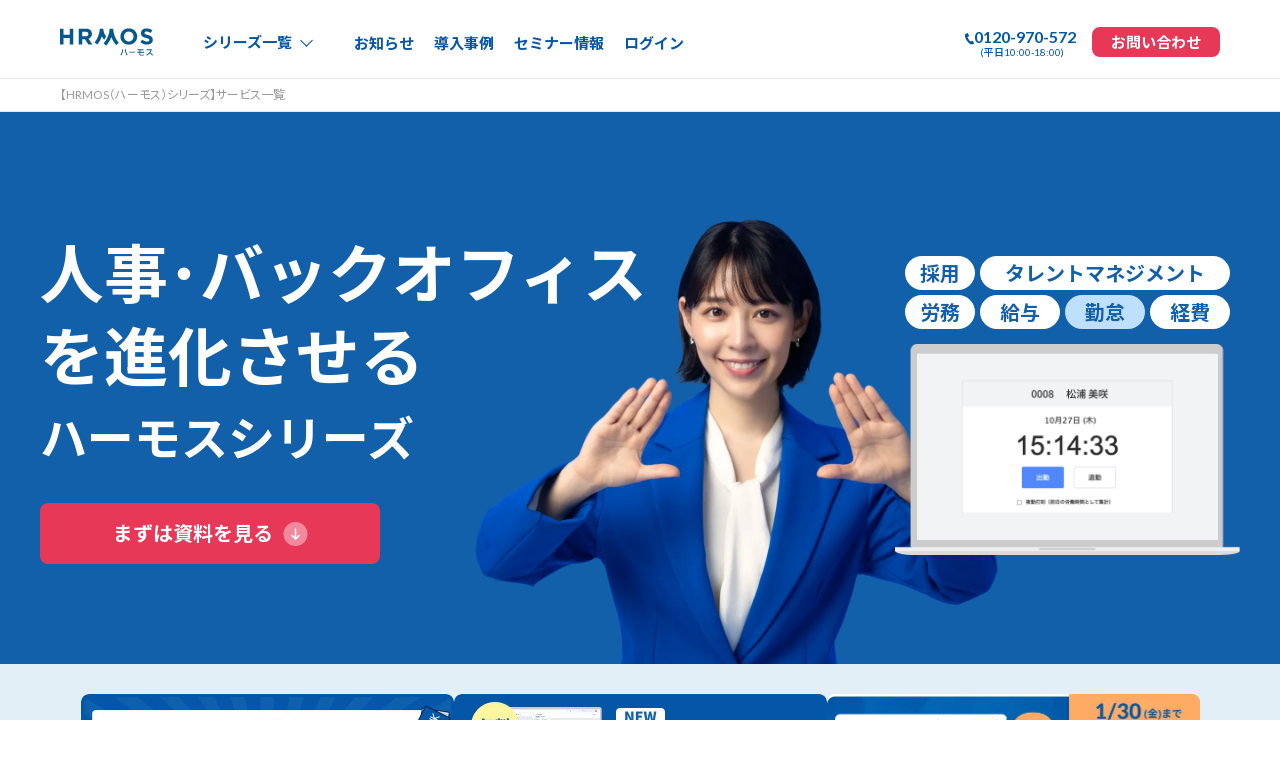

--- FILE ---
content_type: text/html; charset=utf-8
request_url: https://hrmos.co/
body_size: 15586
content:
<link rel="stylesheet" href="https://cdn.jsdelivr.net/npm/swiper@11/swiper-bundle.min.css"><!DOCTYPE html><html lang="ja"><head><base href="/"><meta charset="UTF-8"><title>HRMOS（ハーモス）シリーズ| 人事･バックオフィスを進化させる</title><meta name="description" content="「HRMOS（ハーモス）」は、「採用管理・タレントマネジメント・労務・給与・勤怠・経費」の領域において、業務効率化と業務高度化を実現する人財活用プラットフォームです。"><meta name="viewport" content="width=device-width"><meta http-equiv="X-UA-Compatible" content="ie=edge"><meta http-equiv="Content-Type" content="text/html; charset=utf-8"><meta property="fb:app_id" content="1047279508664621"><meta property="og:type" content="website"><meta property="og:url" content="https://hrmos.co"><meta property="og:title" content="HRMOS（ハーモス）シリーズ| 人事･バックオフィスを進化させる"><meta property="og:description" content="「HRMOS（ハーモス）」は、「採用管理・タレントマネジメント・労務・給与・勤怠・経費」の領域において、業務効率化と業務高度化を実現する人財活用プラットフォームです。"><meta property="og:image" content="https://hrmos.co/b2b-assets/images/ogp_series-6db700daeb.png"><meta name="twitter:card" content="summary_large_image"><meta name="twitter:title" content="HRMOS（ハーモス）シリーズ| 人事･バックオフィスを進化させる"><meta name="twitter:description" content="「HRMOS（ハーモス）」は、「採用管理・タレントマネジメント・労務・給与・勤怠・経費」の領域において、業務効率化と業務高度化を実現する人財活用プラットフォームです。"><meta name="twitter:image" content="https://hrmos.co/b2b-assets/images/ogp_series-6db700daeb.png"><link rel="canonical" href="https://hrmos.co"><link rel="icon" href="/b2b-assets/images/icon-a266cb9dab.png"><link rel="apple-touch-icon" href="/b2b-assets/images/icon_apple-touch-69d0ceec3e.png"><link rel="stylesheet" href="/b2b-assets/styles/hrmos-lp-top-f1d6f77e31.css"><link rel="preconnect" href="https://fonts.googleapis.com"><link rel="preconnect" href="https://fonts.gstatic.com" crossorigin><link href="https://fonts.googleapis.com/css2?family=Lato:ital,wght@0,100;0,400;0,700;0,900;1,100;1,400;1,700;1,900&family=Noto+Sans+JP:wght@100;400;500;700;900&display=block" rel="stylesheet"><meta name="google-site-verification" content="exuGZpWtddIzm8mFvmkZGn3rD0mfb87XVTz_gI0wKzc"><script>!function(e,t,a,n,g){e[n]=e[n]||[],e[n].push({"gtm.start":(new Date).getTime(),event:"gtm.js"});var m=t.getElementsByTagName(a)[0],r=t.createElement(a);r.async=!0,r.src="https://www.googletagmanager.com/gtm.js?id=GTM-KTV4726",m.parentNode.insertBefore(r,m)}(window,document,"script","dataLayer")</script><script>window.GoogleAnalyticsObject="ga",window.ga=window.ga||function(){(window.ga.q=window.ga.q||[]).push(arguments)}</script><link rel="preconnect" href="https://dev.visualwebsiteoptimizer.com"><script type="text/javascript" id="vwoCode">window._vwo_code||function(){var a=767497,n=!1,d=window,c=document,_=c.querySelector("#vwoCode"),l="_vwo_"+a+"_settings",e={};try{var t=JSON.parse(localStorage.getItem("_vwo_"+a+"_config"));e=t&&"object"==typeof t?t:{}}catch(e){}var p="session"===e.stT?d.sessionStorage:d.localStorage;code={nonce:_&&_.nonce,use_existing_jquery:function(){return"undefined"!=typeof use_existing_jquery?use_existing_jquery:void 0},library_tolerance:function(){return"undefined"!=typeof library_tolerance?library_tolerance:void 0},settings_tolerance:function(){return e.sT||2e3},hide_element_style:function(){return"{"+(e.hES||"opacity:0 !important;filter:alpha(opacity=0) !important;background:none !important;transition:none !important;")+"}"},hide_element:function(){return performance.getEntriesByName("first-contentful-paint")[0]?"":"string"==typeof e.hE?e.hE:"body"},getVersion:function(){return 2.1},finish:function(e){if(!n){n=!0;var t=c.getElementById("_vis_opt_path_hides");t&&t.parentNode.removeChild(t),e&&((new Image).src="https://dev.visualwebsiteoptimizer.com/ee.gif?a="+a+e)}},finished:function(){return n},addScript:function(e){var t=c.createElement("script");t.type="text/javascript",e.src?t.src=e.src:t.text=e.text,_&&t.setAttribute("nonce",_.nonce),c.getElementsByTagName("head")[0].appendChild(t)},load:function(e,t){var n=this.getSettings(),i=c.createElement("script");if(t=t||{},n)i.textContent=n,c.getElementsByTagName("head")[0].appendChild(i),d.VWO&&!VWO.caE||(p.removeItem(l),this.load(e));else{var o=new XMLHttpRequest;o.open("GET",e,!0),o.withCredentials=!t.dSC,o.responseType=t.responseType||"text",o.onload=function(){if(t.onloadCb)return t.onloadCb(o,e);200===o.status||304===o.status?_vwo_code.addScript({text:o.responseText}):_vwo_code.finish("&e=loading_failure:"+e)},o.onerror=function(){if(t.onerrorCb)return t.onerrorCb(e);_vwo_code.finish("&e=loading_failure:"+e)},o.send()}},getSettings:function(){try{var e=p.getItem(l);if(!e)return;return e=JSON.parse(e),Date.now()>e.e?void p.removeItem(l):e.s}catch(e){return}},init:function(){if(!(-1<c.URL.indexOf("__vwo_disable__"))){var e,t=this.settings_tolerance();if(d._vwo_settings_timer=setTimeout(function(){_vwo_code.finish(),p.removeItem(l)},t),"body"!==this.hide_element()){e=c.createElement("style");var n=this.hide_element(),i=n?n+this.hide_element_style():"",o=c.getElementsByTagName("head")[0];e.setAttribute("id","_vis_opt_path_hides"),_&&e.setAttribute("nonce",_.nonce),e.setAttribute("type","text/css"),e.styleSheet?e.styleSheet.cssText=i:e.appendChild(c.createTextNode(i)),o.appendChild(e)}else{e=c.getElementsByTagName("head")[0],(i=c.createElement("div")).style.cssText="z-index: 2147483647 !important;position: fixed !important;left: 0 !important;top: 0 !important;width: 100% !important;height: 100% !important;background: white !important;display: block !important;",i.setAttribute("id","_vis_opt_path_hides"),i.classList.add("_vis_hide_layer"),e.parentNode.insertBefore(i,e.nextSibling)}var r=window._vis_opt_url||c.URL,s="https://dev.visualwebsiteoptimizer.com/j.php?a="+a+"&u="+encodeURIComponent(r)+"&vn=2.1";-1!==d.location.search.indexOf("_vwo_xhr")?this.addScript({src:s}):this.load(s+"&x=true")}}},d._vwo_code=code,code.init()}()</script><script type="application/ld+json">[
      {
        "@context": "http://schema.org",
        "@type": "Product",
        "name": "HRMOS（ハーモス）採用",
        "description": "「HRMOS（ハーモス）採用」は、株式会社ビズリーチが人事領域のノウハウを活用し、開発した採用管理システムです。新卒・中途採用に対応し、採用業務の効率化と採用データの分析・改善を実現する豊富な機能で企業の採用成功に貢献します。詳細な料金についてはお問い合わせください。",
        "url": "https://hrmos.co/ats/",
        "applicationCategory": "Human Resources",
        "operatingSystem": "Web",
        "offers": {
          "@type": "Offer",
          "availability": "https://schema.org/InStock",
          "price": "0",
          "priceCurrency": "JPY"
        },
        "publisher": {
          "@type": "Organization",
          "name": "株式会社ビズリーチ",
          "url": "https://www.bizreach.co.jp/"
        },
        "image": [
          "https://hrmos.co/b2b-assets/images/page-ats/ogp_rs_all-fb183639a6.png"
        ],
        "featureList": ["応募者管理","選考プロセス管理","採用データ分析","求人作成","候補者とのコミュニケーション","エージェント管理","リファーラル採用","社内公募"]
      }
    ]
    [
      {
        "@context": "http://schema.org",
        "@type": "Product",
        "name": "HRMOS（ハーモス）タレントマネジメント",
        "description": "「HRMOS（ハーモス）タレントマネジメント」は、株式会社ビズリーチが提供するタレントマネジメントシステムです。社員情報の一元管理、目標評価運用の効率化、エンゲージメント向上など、幅広い人事課題の解決を支援します。詳細な料金についてはお問い合わせください。",
        "url": "https://hrmos.co/hr/",
        "applicationCategory": "Human Resources",
        "operatingSystem": "Web",
        "offers": {
          "@type": "Offer",
          "availability": "https://schema.org/InStock",
          "price": "0",
          "priceCurrency": "JPY"
        },
        "publisher": {
          "@type": "Organization",
          "name": "株式会社ビズリーチ",
          "url": "https://www.bizreach.co.jp/"
        },
        "image": [
          "https://hrmos.co/b2b-assets/images/page-hr/ogp_ex-2f49a28cdb.png"
        ],
        "featureList": ["人材データベース","人事評価","サーベイ","組織シミュレーション","人材データ分析","1on1","360度評価"]
      }
    ]
    [
      {
        "@context": "http://schema.org",
        "@type": "Product",
        "name": "HRMOS（ハーモス）勤怠",
        "description": "「HRMOS（ハーモス）勤怠」は、累計10万社以上が利用する勤怠管理システムです。豊富な打刻方法、勤怠レポート、有給・休暇申請、残業管理など、企業の勤怠管理業務を効率化し、働き方改革を支援します。詳細な料金についてはお問い合わせください。",
        "url": "https://hrmos.co/kintai/",
        "applicationCategory": "Human Resources",
        "operatingSystem": "Web",
        "offers": {
          "@type": "Offer",
          "availability": "https://schema.org/InStock",
          "price": "0",
          "priceCurrency": "JPY"
        },
        "publisher": {
          "@type": "Organization",
          "name": "株式会社ビズリーチ",
          "url": "https://www.bizreach.co.jp/"
        },
        "image": [
          "https://hrmos.co/b2b-assets/images/page-kintai/ogp_kintai_top_cos-b16e327fa8.png"
        ],
        "featureList": ["PC・スマホ・タブレット打刻","ICカード・生体認証打刻","勤怠レポート・アラート","有給・休暇管理","勤怠ワークフロー","シフト管理","Web給与明細","年末調整"]
      }
    ]
    [
      {
        "@context": "http://schema.org",
        "@type": "Product",
        "name": "HRMOS（ハーモス）経費",
        "description": "「HRMOS（ハーモス）経費」は、株式会社ビズリーチが提供するクラウド型の経費精算システムです。請求書、領収書、旅費交通費、電帳法対応など経理業務のあらゆるお悩みを解決する、機能、サポート、価格が自慢のサービスです。詳細な料金についてはお問い合わせください。",
        "url": "https://hrmos.co/keihi/",
        "applicationCategory": "Expense Management",
        "operatingSystem": "Web",
        "offers": {
          "@type": "Offer",
          "availability": "https://schema.org/InStock",
          "price": "0",
          "priceCurrency": "JPY"
        },
        "publisher": {
          "@type": "Organization",
          "name": "株式会社ビズリーチ",
          "url": "https://www.bizreach.co.jp/"
        },
        "image": [
          "https://hrmos.co/b2b-assets/images/page-keihi/ogp-c8d76f2460.png"
        ],
        "featureList": ["経費精算","旅費交通費","請求書発行・受領","電子帳簿保存法対応","会計ソフト連携","AI-OCR","スマホアプリ"]
      }
    ]
    [
      {
        "@context": "http://schema.org",
        "@type": "Product",
        "name": "HRMOS（ハーモス）労務給与",
        "description": "「HRMOS（ハーモス）労務給与」は、株式会社ビズリーチが提供する労務管理・給与計算システムです。労務業務をシステムで一元化管理することで、ミスを防止し、業務効率化を実現します。詳細な料金についてはお問い合わせください。",
        "url": "https://hrmos.co/labor/",
        "applicationCategory": "Business",
        "operatingSystem": "Web",
        "offers": {
          "@type": "Offer",
          "availability": "https://schema.org/InStock",
          "price": "0",
          "priceCurrency": "JPY"
        },
        "publisher": {
          "@type": "Organization",
          "name": "株式会社ビズリーチ",
          "url": "https://www.bizreach.co.jp/"
        },
        "image": [
          "https://hrmos.co/b2b-assets/images/page-payroll/ogp-5781250f1b.png"
        ],
        "featureList": ["給与計算","賞与計算","年末調整","給与明細","入社手続き","マイナンバー収集・管理","各種労務手続き・電子申請"]
      }
    ]</script></head><body><noscript><iframe src="https://www.googletagmanager.com/ns.html?id=GTM-KTV4726" height="0" width="0" style="display:none;visibility:hidden"></iframe></noscript><div class="mdl-layout mdl-js-layout"><header class="fixed"><div class="sg-header__global-nav__basic"><div class="sg-header__global__left"><div class="sg-logo__hrmos--wrapper p-logo_series"><a href="https://hrmos.co" class="ga_series__header-logo"><img src="https://cdn.hrmos.co/b2b-assets/images/logo-hrmos/sg.logo.hrmos.svg" alt="人財活用プラットフォーム" class="sg-logo__hrmos"></a></div><div class="sg-headermenu_series"><span>シリーズ一覧</span></div><div class="sg-headermenu_series__content"><div class="sg-headermenu_series__wrap"><ul class="pg-headermenu__service"><li class="pg-headermenu__service_item pg-series__ats"><a class="ga_series__g-header-ats jsc-set-parameter-button" href="https://hrmos.co/ats/"><div class="pg-series"><p class="pg-series_text">採用業務の効率化・改善</p><p class="pg-series__name"><span>採用管理<span class="p-small">システム</span></span></p><div><figure><img alt="HRMOS採用" src="/b2b-assets/images/common/header/img_header-series-ats-b5f6a14911.webp"></figure></div></div></a></li><li class="pg-headermenu__service_item pg-series__hr"><a class="ga_series__g-header-tm jsc-set-parameter-button" href="https://hrmos.co/hr/"><div class="pg-series"><p class="pg-series_text">人事データの可視化・分析</p><p class="pg-series__name"><span>人財活用<span class="p-small">システム</span></span></p><div><figure><img alt="HRMOSタレントマネジメント" src="/b2b-assets/images/common/header/img_header-series-hr-c63fabf2e2.webp"></figure></div></div></a></li><li class="pg-headermenu__service_item pg-series__kintai"><a class="ga_series__g-header-kintai jsc-set-parameter-button" href="https://hrmos.co/kintai/"><div class="pg-series"><p class="pg-series_text">低価格で勤怠業務を効率化</p><p class="pg-series__name"><span>勤怠管理<span class="p-small">システム</span></span></p><div><figure><img alt="HRMOS勤怠" src="/b2b-assets/images/common/header/img_header-series-kintai-39d4d95fb1.webp"></figure></div></div></a></li><li class="pg-headermenu__service_item pg-series__keihi"><a class="ga_series__g-header-keihi jsc-set-parameter-button" href="https://hrmos.co/keihi/"><div class="pg-series"><p class="pg-series_text">経理業務の法令対応・効率化</p><p class="pg-series__name"><span>経費精算<span class="p-small">システム</span></span></p><div><figure><img alt="HRMOS経費" src="/b2b-assets/images/common/header/img_header-series-keihi-7517b6b21f.webp"></figure></div></div></a></li><li class="pg-headermenu__service_item pg-series__jinji"><a class="ga_series__about-labor jsc-set-parameter-button" href="https://hrmos.co/labor/"><div class="pg-series"><p class="pg-series_text">給与・社保申請業務の効率化</p><p class="pg-series__name"><span>労務給与<span class="p-small">システム</span></span></p><div><figure><img alt="HRMOS労務給与" src="/b2b-assets/images/common/header/img_header-series-payroll-b8e83472e1.webp"></figure></div></div></a></li></ul><a href="https://hrmos.co" class="pg-top_link ga_series__g-header-series">シリーズTOPはこちら</a></div></div><nav><ul><li><a href="https://hrmos.co/info/news/" class="ga_series__header-news">お知らせ</a></li><li><a href="https://hrmos.co/info/customers/" class="ga_series__header-customers">導入事例</a></li><li><a href="https://hrmos.co/info/seminar/" class="ga_series__header-seminar">セミナー情報</a></li><li><a href="https://hrmos.co/series/login/" class="ga_series__header-login">ログイン</a></li></ul></nav></div><div class="sg-header__global__right"><nav><div class="pg-layout__buttons__tel"><a href="tel:0120-970-572" class="ga_seminar__header-tel"><span class="top_area"><span class="ico"><img src="/b2b-assets/images/common/header/ico_header-tel-796e4d6b19.svg" alt=""></span><span class="text">0120-970-572</span></span><span class="bottom_area">(平日10:00-18:00)</span></a></div><div class="pg-layout__buttons__acc"><a href="https://hrmos.co/contact/" class="ga_series__header-contact"><span>お問い合わせ</span></a></div></nav></div></div><div class="sg-header_global-nav__sp"><a href="https://hrmos.co" class="ga_series__header-logo"><img src="https://cdn.hrmos.co/b2b-assets/images/logo-hrmos/sg.logo.hrmos.svg" alt="人財活用プラットフォーム" class="sg-logo__hrmos"></a><div class="l-drawer"><input class="l-drawer__checkbox" id="drawerCheckbox" type="checkbox"><label class="l-drawer__icon" for="drawerCheckbox"><span class="l-drawer__icon-parts"></span></label><label class="l-drawer__overlay" for="drawerCheckbox"></label><nav class="l-drawer__menu"><ul id="jsi-sp-manu"><li class="l-drawer__item"><a href="https://hrmos.co/info/news/" class="ga_series__header-news">お知らせ</a></li><li class="l-drawer__item"><a href="https://hrmos.co/info/customers/" class="ga_series__header-customers">導入事例</a></li><li class="l-drawer__item"><a href="https://hrmos.co/info/seminar/" class="ga_series__header-seminar">セミナー情報</a></li><li class="l-drawer__item"><a href="https://hrmos.co/series/login/" class="ga_series__header-login">ログイン</a></li><li class="l-drawer__item"><a href="https://hrmos.co/contact/" class="ga_series__header-contact">お問い合わせ</a></li></ul><div class="nav__other-service_wrap"><div class="nav__series_link"><a href="https://hrmos.co" class="ga_series__g-header-series">HRMOSシリーズ</a></div><ul class="nav__other-service series"><li><a href="/ats/" title="採用管理システム" class="ga_series__header-bnr__ats bdbnr"><img src="/b2b-assets/images/common/header/bunner_sp_ats-ee2a6b4831.webp" alt="採用管理システム"></a></li><li><a href="/hr/" title="タレントマネジメントシステム" class="ga_series__header-bnr__tm"><img src="/b2b-assets/images/common/header/bunner_sp_hr-2bcf9c27d4.webp" alt="人財活用システム"></a></li><li><a href="/kintai/" class="ga_series__header-bnr__kintai"><img src="/b2b-assets/images/common/header/bunner_sp_kintai-82690869d4.webp" alt="勤怠管理システム"></a></li><li><a href="/keihi/" title="" class="ga_series__header-bnr__keihi"><img src="/b2b-assets/images/common/header/bunner_sp_keihi-db06eda56e.webp" alt="経費精算・請求書管理なら"></a></li><li><a href="/labor/" title="" class="ga_series__header-bnr__payroll"><img src="/b2b-assets/images/common/header/bunner_sp_payroll-532318375f.webp" alt="労務給与システム"></a></li></ul><div class="nav__download_btn"><p class="text">ハーモス製品がまるわかり！</p><a href="https://hrmos.co/series/download/comprising/" class="ga_series__header-request jsc-set-parameter-button"><span>資料ダウンロード</span></a></div></div></nav></div></div></header><div class="sg-header__global-nav__breadcrumb jsc-header is-on"><ul><li><h1>【HRMOS（ハーモス）シリーズ】サービス一覧</h1></li></ul></div><main class="series-top"><article><section class="bl-section-kv"><div class="bl-section-kv__layout"><div class="bl-kvTxt"><p class="bl-kvTxt__ttl">人事･バックオフィス<br>を進化させる<br><span class="bl-kvTxt__name">ハーモスシリーズ</span></p><div class="cp-button__sub size-l max--34"><a href="#materials" class="cp-button__link ga_series__kv-detail">まずは資料を見る</a></div></div><div class="bl-kvSlide"><div class="swiper-pagination"></div><div class="bl-kvSlide__inner"><img src="/b2b-assets/images/series/top/fv_pcFrame-23450c9863.webp" alt="" class="seriesTop-kvImages"><div class="swiper seriesTop-kvSwiper"><div class="swiper-wrapper"><div class="swiper-slide"><img src="/b2b-assets/images/series/top/seriesTop_fv_slide01-ba409e05fc.webp" alt="採用"></div><div class="swiper-slide"><img src="/b2b-assets/images/series/top/seriesTop_fv_slide02-e825c61d98.webp" alt="タレマネ"></div><div class="swiper-slide"><img src="/b2b-assets/images/series/top/seriesTop_fv_slide03-f4b66cfcdf.webp" alt="労務"></div><div class="swiper-slide"><img src="/b2b-assets/images/series/top/seriesTop_fv_slide04-22810774ba.webp" alt="給与"></div><div class="swiper-slide"><img src="/b2b-assets/images/series/top/seriesTop_fv_slide05-6da2954566.webp" alt="勤怠"></div><div class="swiper-slide"><img src="/b2b-assets/images/series/top/seriesTop_fv_slide06-1819bc4203.webp" alt="経費"></div></div></div></div></div><div class="c-sec__cont series-display-mobile" id="materials-mobile"><div class="series-display"><div class="series-content"><a href="/ats/" class="ga_series__lineup-ats"><div class="series-content--inner"><div class="content-left"><div class="content-left__inner"><p class="el__label">採用業務の効率化・改善</p><p class="el__ttl"><span>採用管理システム</span>ハーモス採用</p></div></div><div class="content-right"><figure><img src="/b2b-assets/images/series/img_kv-device-ats-dea2c27417.webp" alt="採用管理システムハーモス採用" class="bl__aspect--4by3"></figure></div></div></a></div><div class="series-content"><a href="/hr/" class="ga_series__lineup-hr"><div class="series-content--inner"><div class="content-left"><div class="content-left__inner"><p class="el__label">人事データの可視化・分析</p><p class="el__ttl un_ttl"><span>人財活用システム</span>ハーモス<br>タレントマネジメント</p></div></div><div class="content-right"><figure><img src="/b2b-assets/images/series/img_kv-device-hr-2f7faca964.webp" alt="人財活用システムハーモスタレントマネジメント" class="bl__aspect--4by3"></figure></div></div></a></div><div class="series-content"><a href="/kintai/" class="ga_series__lineup-kintai"><div class="series-content--inner"><div class="content-left"><div class="content-left__inner"><p class="el__label">勤怠業務を低価格で効率化</p><p class="el__ttl"><span>勤怠管理システム</span>ハーモス勤怠</p></div></div><div class="content-right"><figure><img src="/b2b-assets/images/series/img_kv-device-kintai-ce2cd78781.webp" alt="勤怠管理システムハーモス勤怠" class="bl__aspect--4by3"></figure></div></div></a></div><div class="series-content"><a href="/keihi/" class="ga_series__lineup-keihi"><div class="series-content--inner"><div class="content-left"><div class="content-left__inner"><p class="el__label">経理業務の法令対応・効率化</p><p class="el__ttl"><span>経費精算システム</span>ハーモス経費</p></div></div><div class="content-right"><figure><img src="/b2b-assets/images/series/img_kv-device-keihi-f7a1161169.webp" alt="経費精算システムハーモス経費" class="bl__aspect--4by3"></figure></div></div></a></div><div class="series-content"><a href="/labor/" class="ga_series__lineup-labor"><div class="series-content--inner"><div class="content-left"><div class="content-left__inner"><p class="el__label">給与・社保申請業務の効率化</p><p class="el__ttl"><span>労務給与システム</span>ハーモス労務給与</p></div></div><div class="content-right"><figure><img src="/b2b-assets/images/series/img_kv-device-labor-b8dda1015f.webp" alt="労務給与システムハーモス労務給与" class="bl__aspect--4by3"></figure></div></div></a></div></div></div></div></section><section class="bl-series-kv-banner"><div class="bl-series-kv-banner__inner"><div class="bl-series-kv-banner__row"><div class="bl-series-kv-banner__item"><a href="/series/plan" class="ga_series__kv-bnr-03pac jsc-set-parameter-button"><img src="/b2b-assets/images/series/top/img_bnr-pac-9bce81671c.webp" alt="人事労務業務を550円/月〜で効率化！" width="373"></a></div><div class="bl-series-kv-banner__item"><a href="/ats/onlinedemo/" class="ga_series__kv-bnr-rsdemo jsc-set-parameter-button"><img src="/b2b-assets/images/series/top/img_bnr-rsdemo-866bc255eb.webp" alt="ハーモス採用オンラインデモ体験" width="373"></a></div><div class="bl-series-kv-banner__item"><a href="/info/news/20260105-2/" class="ga_series__kv-bnr-keihi-campaign jsc-set-parameter-button"><img src="/b2b-assets/images/series/top/img_bnr-keihi-campaign20260130-05e32fba95.webp" alt="【1/30まで】好評につき延長！ハーモスシリーズユーザー限定 3ヶ月無料キャンペーン" width="373"></a></div></div></div></section><section class="sg-section-award"><div class="sg-section-award__inner"><ul class="content__list"><li><figure><img width="780" height="132" src="/b2b-assets/images/series/img_award-logo-02_2501-38988c5459.webp" alt="シリーズ累計導入社数10万社突破"></figure></li><li><figure><img width="608" height="143" src="/b2b-assets/images/series/img_award-logo-03-72d5921a22.webp" alt="BOXIL SaaS AWARD/Good Service/サービスの安定性No.1/お役立ち度No.1/GOOD DESIGN"></figure></li></ul></div><p>※1 2025年1月末時点</p></section><section class="sg-section-partners"><h2></h2><div class="sg-section-partners__layout"><div class="jsc-infiniteslide partners-list"><figure><img src="/b2b-assets/images/logo-partners/logo-moneyforward-f6f4e3eb4c.webp" alt="株式会社マネーフォワード"></figure><figure><img src="/b2b-assets/images/logo-partners/logo-cyberagent-67bd351a60.webp" alt="株式会社サイバーエージェント"></figure><figure><img src="/b2b-assets/images/logo-partners/logo-shimizu-83d5db87b1.webp" alt="清水建設株式会社"></figure><figure><img src="/b2b-assets/images/logo-partners/logo-bengoshi-2c419fd698.webp" alt="弁護士ドットコム株式会社"></figure><figure><img src="/b2b-assets/images/logo-partners/logo-scsk-8602852fd1.webp" alt="SCSKサービスウェア株式会社"></figure><figure><img src="/b2b-assets/images/logo-partners/logo-coincheck_yoko-6c5a2dadd5.webp" alt="コインチェック株式会社"></figure><figure><img src="/b2b-assets/images/logo-partners/logo-gungho-8d47aaf8fc.webp" alt="ガンホー・オンライン・エンターテイメント株式会社"></figure><figure><img src="/b2b-assets/images/logo-partners/logo-jins-6fedd64966.webp" alt="株式会社ジンズ"></figure><figure><img src="/b2b-assets/images/logo-partners/logo-avex-e4f6d6fb6a.webp" alt="エイベックス株式会社"></figure><figure><img src="/b2b-assets/images/logo-partners/logo-bellface-a2bd0a74af.webp" alt="ベルフェイス株式会社"></figure><figure><img src="/b2b-assets/images/logo-partners/logo-gunosy-8955fd6c6e.webp" alt="株式会社Gunosy"></figure><figure><img src="/b2b-assets/images/logo-partners/logo-tokyoelectron-ff98a3b2ac.webp" alt="東京エレクトロン株式会社"></figure><figure><img src="/b2b-assets/images/logo-partners/logo-ajinomoto-145628320e.webp" alt="味の素株式会社"></figure><figure><img src="/b2b-assets/images/logo-partners/logo-ga-1db72c25d0.webp" alt="株式会社GA technologies"></figure><figure><img src="/b2b-assets/images/logo-partners/logo-toyota-yamagata-01745cff01.webp" alt="トヨタカローラ山形株式会社"></figure><figure><img src="/b2b-assets/images/logo-partners/logo-nipponsteel-b02fcd050f.webp" alt="日鉄物流株式会社"></figure><figure><img src="/b2b-assets/images/logo-partners/logo-sala-93f99a2117.webp" alt="サーラエナジー株式会社"></figure><figure><img src="/b2b-assets/images/logo-partners/logo-locopartners-d74e113ec8.webp" alt="Loco partners"></figure><figure><img src="/b2b-assets/images/logo-partners/logo-macp-245df9672d.webp" alt="M＆Aキャピタルパートナーズ"></figure><figure><img src="/b2b-assets/images/logo-partners/logo-rebita-23395c7255.webp" alt="株式会社リビタ"></figure><figure><img src="/b2b-assets/images/logo-partners/logo-yamato-b141a770a3.webp" alt="ヤマト株式会社"></figure><figure><img src="/b2b-assets/images/logo-partners/logo-unique1-c225e29bb7.webp" alt="株式会社ユニークワン"></figure><figure><img src="/b2b-assets/images/logo-partners/logo-authense-714c542cd9.webp" alt="弁護士法人Authense法律事務所"></figure><figure><img src="/b2b-assets/images/logo-partners/logo-wingarc1st-d1c267d686.webp" alt="ウイングアーク１ｓｔ株式会社"></figure><figure><img src="/b2b-assets/images/logo-partners/logo-urawareddiamonds-2489160d7f.webp" alt="浦和レッドダイヤモンズ株式会社"></figure><figure><img src="/b2b-assets/images/logo-partners/logo-ghelia-d001d1e31c.webp" alt="ギリア株式会社"></figure><figure><img src="/b2b-assets/images/logo-partners/logo-lassic-96a59aa205.webp" alt="株式会社LASSIC"></figure><figure><img src="/b2b-assets/images/logo-partners/logo-sanrio-19c324954d.webp" alt="株式会社サンリオ"></figure><figure><img src="/b2b-assets/images/logo-partners/logo-tryt-82b0993833.webp" alt="株式会社トライト"></figure><figure><img src="/b2b-assets/images/logo-partners/logo-gmogshd-be34851c27.webp" alt="GMOグローバルサイン・ホールディングス株式会社"></figure><figure><img src="/b2b-assets/images/logo-partners/logo-cci-31f66f5944.webp" alt="CCIグループ"></figure><figure><img src="/b2b-assets/images/logo-partners/logo-nipponham-85751e9639.webp" alt="日本ハム株式会社"></figure></div></div></section><section class="c-sec--lightblue sg-top__section--hero"><div class="c-sec__inner sg-layout__wrapper"><div class="bl-Text-cont"><h2 class="headText">ハーモスとは</h2><p class="copyText">多様なニーズにあわせた業務効率化と、データ活用による業務高度化を実現する<br>人財活用プラットフォーム</p></div><div class="c-sec__cont"><div class="bl-topLineup"><div class="bl-topLineup__bg"></div><div class="bl-topLineup__inner"><div class="el-circle js_modalBtn" data-target="modal01"><div class="el-circle__btn"><picture><source media="(max-width: 600px)" srcset="/b2b-assets/images/series/top/Lineup_01_sp-427431d1c7.webp"><img src="/b2b-assets/images/series/top/Lineup_01-772d2cfbed.webp" alt="採用"></picture></div><div class="el-circle__hoverCont"><div class="bl-circleCont__inner"><ul class="bl-checkList"><li>母集団形成</li><li>選考・評価</li><li>採用分析</li></ul><div class="cp-button__main center min--20"><a href="ats/" class="cp-button__link ga_series__about_modal-ats">詳しく見る</a></div></div></div></div><div class="el-circle js_modalBtn" data-target="modal02"><div class="el-circle__btn"><picture><source media="(max-width: 600px)" srcset="/b2b-assets/images/series/top/Lineup_02_sp-d361391f1a.webp"><img src="/b2b-assets/images/series/top/Lineup_02-f2a6d65860.webp" alt="タレントマネジメント"></picture></div><div class="el-circle__hoverCont"><div class="bl-circleCont__inner"><ul class="bl-checkList"><li>目標・評価</li><li>異動・配置</li><li>従業員エンゲージメント</li></ul><div class="cp-button__main center min--20"><a href="/hr/" class="cp-button__link ga_series__about_modal-hr">詳しく見る</a></div></div></div></div><div class="el-circle js_modalBtn" data-target="modal03"><div class="el-circle__btn"><picture><source media="(max-width: 600px)" srcset="/b2b-assets/images/series/top/Lineup_03_sp-c9d952a430.webp"><img src="/b2b-assets/images/series/top/Lineup_03-7fa50f5f21.webp" alt="労務"></picture></div><div class="el-circle__hoverCont"><div class="bl-circleCont__inner"><ul class="bl-checkList"><li>入社・退社手続き</li><li>各種電子申請</li><li>年末調整</li></ul><div class="cp-button__main center min--20"><a href="labor/" class="cp-button__link ga_series__about_modal-lm">詳しく見る</a></div></div></div></div><div class="el-circle js_modalBtn" data-target="modal04"><div class="el-circle__btn"><picture><source media="(max-width: 600px)" srcset="/b2b-assets/images/series/top/Lineup_04_sp-744af2a7c6.webp"><img src="/b2b-assets/images/series/top/Lineup_04-4defbd25a7.webp" alt="給与"></picture></div><div class="el-circle__hoverCont"><div class="bl-circleCont__inner"><ul class="bl-checkList"><li>給与計算</li><li>給与明細作成</li><li>法令・税制対応</li></ul><div class="cp-button__main center min--20"><a href="labor/" class="cp-button__link ga_series__about_modal-payroll">詳しく見る</a></div></div></div></div><div class="el-circle js_modalBtn" data-target="modal05"><div class="el-circle__btn"><picture><source media="(max-width: 600px)" srcset="/b2b-assets/images/series/top/Lineup_05_sp-4b42db1f20.webp"><img src="/b2b-assets/images/series/top/Lineup_05-e82a860cf5.webp" alt="勤怠"></picture></div><div class="el-circle__hoverCont"><div class="bl-circleCont__inner"><ul class="bl-checkList"><li>勤怠管理</li><li>休暇申請・承認</li><li>勤怠アラート・レポート</li></ul><div class="cp-button__main center min--20"><a href="kintai/" class="cp-button__link ga_series__about_modal-kintai">詳しく見る</a></div></div></div></div><div class="el-circle js_modalBtn" data-target="modal06"><div class="el-circle__btn"><picture><source media="(max-width: 600px)" srcset="/b2b-assets/images/series/top/Lineup_06_sp-ca8caebfa3.webp"><img src="/b2b-assets/images/series/top/Lineup_06-1956766103.webp" alt="経費"></picture></div><div class="el-circle__hoverCont"><div class="bl-circleCont__inner"><ul class="bl-checkList"><li>経費精算</li><li>請求書処理・発行</li><li>交通費・出張日精算</li></ul><div class="cp-button__main center min--20"><a href="keihi/" class="cp-button__link ga_series__about_modal-keihi">詳しく見る</a></div></div></div></div></div><div class="bl-topLineup__top"><img src="/b2b-assets/images/series/top/Lineup_logo-9b4f00bc98.webp" alt="HRMOS 人事データベース"></div></div></div><div class="c-sec__cont" id="materials"><div class="bl-Text-cont"><h2 class="headText">サービス一覧</h2></div><div class="series-display"><div class="series-content"><a href="/ats/" class="ga_series__lineup-ats"><div class="series-content--inner"><div class="content-left"><div class="content-left__inner"><p class="el__label">採用業務の効率化・改善</p><p class="el__ttl"><span>採用管理システム</span>ハーモス採用</p><div class="cp-button__main size-s center max--20"><span class="cp-button__link">詳しく見る</span></div></div></div><div class="content-right"><figure><img src="/b2b-assets/images/series/img_kv-device-ats-dea2c27417.webp" alt="採用管理システムハーモス採用" class="bl__aspect--4by3"></figure></div></div></a></div><div class="series-content"><a href="/hr/" class="ga_series__lineup-hr"><div class="series-content--inner"><div class="content-left"><div class="content-left__inner"><p class="el__label">人事データの可視化・分析</p><p class="el__ttl un_ttl"><span>人財活用システム</span>ハーモス<br>タレントマネジメント</p><div class="cp-button__main size-s center max--20"><span class="cp-button__link">詳しく見る</span></div></div></div><div class="content-right"><figure><img src="/b2b-assets/images/series/img_kv-device-hr-2f7faca964.webp" alt="人財活用システムハーモスタレントマネジメント" class="bl__aspect--4by3"></figure></div></div></a></div><div class="series-content"><a href="/kintai/" class="ga_series__lineup-kintai"><div class="series-content--inner"><div class="content-left"><div class="content-left__inner"><p class="el__label">勤怠業務を低価格で効率化</p><p class="el__ttl"><span>勤怠管理システム</span>ハーモス勤怠</p><div class="cp-button__main size-s center max--20"><span class="cp-button__link">詳しく見る</span></div></div></div><div class="content-right"><figure><img src="/b2b-assets/images/series/img_kv-device-kintai-ce2cd78781.webp" alt="勤怠管理システムハーモス勤怠" class="bl__aspect--4by3"></figure></div></div></a></div><div class="series-content"><a href="/keihi/" class="ga_series__lineup-keihi"><div class="series-content--inner"><div class="content-left"><div class="content-left__inner"><p class="el__label">経理業務の法令対応・効率化</p><p class="el__ttl"><span>経費精算システム</span>ハーモス経費</p><div class="cp-button__main size-s center max--20"><span class="cp-button__link">詳しく見る</span></div></div></div><div class="content-right"><figure><img src="/b2b-assets/images/series/img_kv-device-keihi-f7a1161169.webp" alt="経費精算システムハーモス経費" class="bl__aspect--4by3"></figure></div></div></a></div><div class="series-content"><a href="/labor/" class="ga_series__lineup-labor"><div class="series-content--inner"><div class="content-left"><div class="content-left__inner"><p class="el__label">給与・社保申請業務の効率化</p><p class="el__ttl"><span>労務給与システム</span>ハーモス労務給与</p><div class="cp-button__main size-s center max--20"><span class="cp-button__link">詳しく見る</span></div></div></div><div class="content-right"><figure><img src="/b2b-assets/images/series/img_kv-device-labor-b8dda1015f.webp" alt="労務給与システムハーモス労務給与" class="bl__aspect--4by3"></figure></div></div></a></div></div></div></div></section><section class="c-sec"><div class="c-sec__inner"><div class="bl-Text-cont"><h2 class="headText">ハーモスシリーズで<br class="sp-br">人事DXを実現</h2><p class="normalText">必要に応じて、段階的な導入も、<br class="sp-br">まとめて複数導入も可能です<br>社内業務のデジタル化に向け、<br class="sp-br">シリーズ全体で支援します</p></div><div class="c-sec__cont"><picture><source media="(max-width:768px)" srcset="/b2b-assets/images/series/top/img_support_sp-7005fecbf1.webp"><img src="/b2b-assets/images/series/top/img_support-f10c306f48.webp" alt="単体サービス導入 → 複数サービス導入/追加 → 全サービス導入"></picture></div></div></section><section class="c-sec bl-sec-features"><div class="c-sec__inner"><div class="bl-Text-cont"><h2 class="headText">担当者ごとに実現できることをチェック</h2></div><div class="c-sec__cont"><ul class="bl-row--4cols-tab2 bl-sec-features__ancc"><li class="tab-list__btn is-active ga_series__roll_about-ats"><a href="#tab-cont" class="ga_series__roll_about-ats"><img src="/b2b-assets/images/series/top/img_tab01-fcf59491c8.webp" alt="採用" class=""><div class="tab-list__btn-bg"><p class="tab-list__btn-ttl">採用担当者</p><span class="el_icon_arrow"></span></div></a></li><li class="tab-list__btn ga_series__roll_about-labor"><a href="#tab-cont" class="ga_series__roll_about-labor"><img src="/b2b-assets/images/series/top/img_tab02-b45e0358ce.webp" alt="労務" class=""><div class="tab-list__btn-bg"><p class="tab-list__btn-ttl">労務担当者</p><span class="el_icon_arrow"></span></div></a></li><li class="tab-list__btn ga_series__roll_about-hr"><a href="#tab-cont" class="ga_series__roll_about-hr"><img src="/b2b-assets/images/series/top/img_tab03-32cb47807c.webp" alt="人事" class=""><div class="tab-list__btn-bg"><p class="tab-list__btn-ttl">人事担当者</p><span class="el_icon_arrow"></span></div></a></li><li class="tab-list__btn ga_series__roll_about-keihi"><a href="#tab-cont" class="ga_series__roll_about-keihi"><img src="/b2b-assets/images/series/top/img_tab04-53cd5abac0.webp" alt="経理" class=""><div class="tab-list__btn-bg"><p class="tab-list__btn-ttl">経理担当者</p><span class="el_icon_arrow"></span></div></a></li></ul></div><div class="c-sec__cont tab-list" id="tab-cont"><div class="tab-list__cont is-active"><div class="bl__Text-con"><h3 class="tab-list__head">採用業務を徹底的に効率化！<br class="is-pc">分析・改善、入社者情報連携まで！</h3></div><div><div class="bl-sec-features__item" id="feature1-1"><div class="flex-item"><div class="box-item"><p class="el_number">選考管理</p><p class="el_ttl">採用業務をスピードアップさせる<br class="is-pc">機能が満載。格段にラクになる</p><ul><li>カレンダー・面接ツールや各種求人媒体と連携。</li><li>候補者・面接官・エージェントみんなが簡単・ラクに使える</li></ul></div><figure><img src="/b2b-assets/images/series/top/img_tab-cont__ats01-aa43ed218b.webp" alt="BIZREACH・Green・doda・リクナビNEXT・Wantedly・マイナビ転職・エン転職など" class="bl__aspect--16by9"></figure></div></div><div class="bl-sec-features__item" id="feature1-2"><div class="flex-item"><div class="box-item"><p class="el_number">採用レポート</p><p class="el_ttl">辞退傾向､チャネル･部門別成果など<br class="is-pc">課題が｢見える｣レポートを自動蓄積</p><ul><li>欲しいデータが自動で溜まり、レポート作成工数が激減</li><li>同じデータを見て課題の目線が合い、改善を行いやすくなる</li></ul></div><figure><img src="/b2b-assets/images/series/top/img_tab-cont__ats02-adb6831418.webp" alt="辞退傾向､チャネル･部門別成果など課題が｢見える｣レポートを自動蓄積" class="bl__aspect--16by9"></figure></div></div><div class="bl-sec-features__item" id="feature1-3"><div class="flex-item"><div class="box-item"><p class="el_number">入社手続き</p><p class="el_ttl">採用連携で､入社者情報の回収から<br class="is-pc">契約申請･管理までWebで完結</p><ul><li>候補者情報を人事データベースに１クリックで送付</li><li>社会保障手続き・契約手続に必要な申告書も完備</li></ul></div><figure><img src="/b2b-assets/images/series/top/img_tab-cont__ats03-c0b994a95f.webp" alt="採用管理 → 入社者情報の連携 → 契約書作成 → 申請 → 管理" class="bl__aspect--16by9"></figure></div></div></div><div class="btnBanner blue"><div class="btnBanner__inner"><div class="btnBanner__cont"><p class="el_banner-ttl">ハーモス採用で、<br class="sp-br">採用管理を効率化！</p><div class="bl-btn__cont"><div class="bl-btn__wrap"><div class="cp-button__sub center min--20"><a href="ats/" class="cp-button__link ga_series__roll_detail-ats">詳しく見る</a></div></div></div></div></div></div></div><div class="tab-list__cont"><div class="bl__Text-con"><h3 class="tab-list__head">日々の定型業務の負担を軽く！<br class="is-pc">ペーパーレス化で、工数を大幅カット</h3></div><div><div class="bl-sec-features__item" id="feature2-1"><div class="flex-item"><div class="box-item"><p class="el_number">届出作成・申請</p><p class="el_ttl">年末調整、社会保険など<br class="is-pc">各種書類作成･申請･管理がワンストップ</p><ul><li>大量の処理が必要な書類を一括作成</li><li>ペーパーレスで、漏れやミスを防ぎ工数削減も可能です</li></ul></div><figure><img src="/b2b-assets/images/series/top/img_tab-cont__labor01-36644a8472.webp" alt="年末調整・社会保険届出・給与計算・マイナンバー → 申請 → 管理" class="bl__aspect--16by9"></figure></div></div><div class="bl-sec-features__item" id="feature2-2"><div class="flex-item"><div class="box-item"><p class="el_number">勤怠管理</p><p class="el_ttl">毎日の打刻情報を自動集計<br class="is-pc">勤怠管理が驚くほどラクに</p><ul><li>有給申請などのワークフローも完備</li><li>勤怠データを元に、残業アラートで事前に検知・通知できる</li></ul></div><figure><img src="/b2b-assets/images/series/top/img_tab-cont__labor02-95a3f4c932.webp" alt="毎日の打刻情報を自動集計勤怠管理が驚くほどラクに" class="bl__aspect--16by9"></figure></div></div><div class="bl-sec-features__item" id="feature2-3"><div class="flex-item"><div class="box-item"><p class="el_number">給与計算</p><p class="el_ttl">ボタン1つで勤怠データを連携<br class="is-pc">給与計算もスムーズに</p><ul><li>最新の勤怠データを給与計算に即時反映</li><li>毎月の大量な給与明細の作成・配布もまとめて行えます</li></ul></div><figure><img src="/b2b-assets/images/series/top/img_tab-cont__labor03-e5ddf5c55e.webp" alt="ボタン1つで勤怠データを連携給与計算もスムーズに" class="bl__aspect--16by9"></figure></div></div></div><div class="btnBanner blue"><div class="btnBanner__inner"><div class="btnBanner__cont"><p class="el_banner-ttl">ハーモス労務給与で、<br class="sp-br">労務管理を効率化！</p><div class="bl-btn__cont"><div class="bl-btn__wrap"><div class="cp-button__sub center min--20"><a href="labor/" class="cp-button__link ga_series__roll_detail-labor">詳しく見る</a></div></div></div></div></div></div></div><div class="tab-list__cont"><div class="bl__Text-con"><h3 class="tab-list__head">人事業務の効率化から、<br class="is-pc">タレントマネジメントの推進まで！</h3></div><div><div class="bl-sec-features__item" id="feature3-1"><div class="flex-item"><div class="box-item"><p class="el_number">人事データベース</p><p class="el_ttl">人事データベースを作成し、<br class="is-pc">社員情報･評価をまとめて効率化</p><ul><li>表計算ツール、紙に散らばっていた情報を一元化</li><li>人事評価結果を給与へ反映することもできます</li></ul></div><figure><img src="/b2b-assets/images/series/top/img_tab-cont__hr01-bfe9c43ef7.webp" alt="給与・組織・評価・所属 → 人事データベース" class="bl__aspect--16by9"></figure></div></div><div class="bl-sec-features__item" id="feature3-2"><div class="flex-item"><div class="box-item"><p class="el_number">情報一元管理</p><p class="el_ttl">社員のデータを連携し、一気通貫で<br class="is-pc">さまざまな業務を完結</p><ul><li>人材データベースを活用し、労務･勤怠･給与などまとめて管理</li><li>さまざまな業務がペーパーレスになり、業務がさらにラクに</li></ul></div><figure><img src="/b2b-assets/images/series/top/img_tab-cont__hr02-58038c11b7.webp" alt="人事データベース - 勤怠・労務・給与・経理" class="bl__aspect--16by9"></figure></div></div><div class="bl-sec-features__item" id="feature3-3"><div class="flex-item"><div class="box-item"><p class="el_number">人財活用</p><p class="el_ttl">データを活用し、従業員エンゲージメントや、離職防止施策に活かせる</p><ul><li>個人コンディションの変化がリアルタイムにわかる</li><li>従業員の声を｢見える化｣し、優先順位の高い組織課題がわかる</li></ul></div><figure><img src="/b2b-assets/images/series/top/img_tab-cont__hr03-94610a7907.webp" alt="個人 ←→ 組織" class="bl__aspect--16by9"></figure></div></div></div><div class="btnBanner blue"><div class="btnBanner__inner"><div class="btnBanner__cont"><p class="el_banner-ttl">ハーモスタレントマネジメントで、<br class="sp-br">人事業務を効率化！</p><div class="bl-btn__cont"><div class="bl-btn__wrap"><div class="cp-button__sub center min--20"><a href="hr/" class="cp-button__link ga_series__roll_detail-hr">詳しく見る</a></div></div></div></div></div></div></div><div class="tab-list__cont"><div class="bl__Text-con"><h3 class="tab-list__head">経費精算の手間をとことん減らして<br class="is-pc">従業員も経理担当もラクに</h3></div><div><div class="bl-sec-features__item" id="feature4-1"><div class="flex-item"><div class="box-item"><p class="el_number">脱・紙管理</p><p class="el_ttl">毎月の経費精算業務が<br class="is-pc">ペーパーレスで完結</p><ul><li>申請から承認、処理・保存までが一気通貫で</li><li>PC・スマホで、いつでもどこでも申請・承認！</li></ul></div><figure><img src="/b2b-assets/images/series/top/img_tab-cont__keihi01-c0124dc055.webp" alt="毎月の経費精算業務がペーパーレスで完結" class="bl__aspect--16by9"></figure></div></div><div class="bl-sec-features__item" id="feature4-2"><div class="flex-item"><div class="box-item"><p class="el_number">法令対応</p><p class="el_ttl">電子帳簿保存法に対応<br class="is-pc">書類の電子化･管理がカンタンに</p><ul><li>インボイス制度にももちろん対応</li><li>税理士法人監修。法改正に合わせ、常に機能をアップデート</li></ul></div><figure><img src="/b2b-assets/images/series/top/img_tab-cont__keihi02-b4a82f3f0d.webp" alt="紙データを電子化→カンタン管理" class="bl__aspect--16by9"></figure></div></div><div class="bl-sec-features__item" id="feature4-3"><div class="flex-item"><div class="box-item"><p class="el_number">ミスの削減</p><p class="el_ttl">便利な自動化機能で<br class="is-pc">ミスや漏れを減らし、負荷が減る</p><ul><li>申請時の意図しない領収書の使いまわしや重複申請を自動検知</li><li>社内規定の変更も、すぐに反映・対応できる</li></ul></div><figure><img src="/b2b-assets/images/series/top/img_tab-cont__keihi03-703cea7c42.webp" alt="便利な自動化機能でミスや漏れを減らし、負荷が減る" class="bl__aspect--16by9"></figure></div></div></div><div class="btnBanner blue"><div class="btnBanner__inner"><div class="btnBanner__cont"><p class="el_banner-ttl">ハーモス経費で、<br class="sp-br">経費精算を効率化！</p><div class="bl-btn__cont"><div class="bl-btn__wrap"><div class="cp-button__sub center min--20"><a href="keihi/" class="cp-button__link ga_series__roll_detail-keihi">詳しく見る</a></div></div></div></div></div></div></div></div></div></section><section class="c-sec--"><div class="c-sec__inner"><div class="bl-Text-cont"><h2 class="headText">お知らせ</h2></div><div class="c-sec__cont news__cont"><iframe class="iframe_cont" src="https://spiqadesign1.wpcomstaging.com/cp-pt_news-sec/" scrolling="no"></iframe></div><div class="c-sec__cont"><div class="cp-button__main-second size-l center max--32"><a href="/info/news/" class="cp-button__link ga_series__news-list">お知らせ一覧を見る</a></div></div></div></section><section class="sg-layout__section sg-layout__hr-series"><div class="sg-layout__hr-series-inner"><h2><span>ヒトと組織に、選択肢と可能性を</span><br>ハーモスシリーズ</h2><p>ご興味のあるサービスがあれば<br class="is-sp">お気軽にお問い合わせください。</p><div class="pg-layout__service__series"><div class="series-content first"><div class="series-content--ats"><div class="series-content--inner"><div><p>採用業務の効率化・改善</p><h3>採用管理システム<em>ハーモス採用</em></h3><div class="sg-layout__buttons__pri series-content--cta is-pc"><a href="/ats/" class="ga_series__about-ats"><span>詳しく見る</span></a></div><a class="ga_series__about-ats-request" href="/ats/request/">資料ダウンロードはこちら</a></div><div><figure><img src="/b2b-assets/images/series/img_kv-device-ats-dea2c27417.webp" alt="採用管理システムハーモス採用"></figure><div class="sg-layout__buttons__pri series-content--cta is-sp"><a href="/ats/" class="ga_series__about-ats"><span>詳しく見る</span></a></div></div></div></div><div class="series-content--hr"><div class="series-content--inner"><div><p>人事データの可視化・分析</p><h3>人財活用システム<em>ハーモス<br>タレントマネジメント</em></h3><div class="sg-layout__buttons__pri series-content--cta is-pc"><a href="/hr/" class="ga_series__about-hr"><span>詳しく見る</span></a></div><a class="ga_series__about-hr-request" href="/hr/request/">資料ダウンロードはこちら</a></div><div><figure><img src="/b2b-assets/images/series/img_kv-device-hr-2f7faca964.webp" alt="人財活用システムハーモスタレントマネジメント"></figure><div class="sg-layout__buttons__pri series-content--cta is-sp"><a href="/hr/" class="ga_series__about-hr"><span>詳しく見る</span></a></div></div></div></div></div><div class="series-content second"><div class="series-content--kintai"><div class="series-content--inner"><div><p>勤怠業務を低価格で効率化</p><h3>勤怠管理システム<em>ハーモス勤怠</em></h3><div class="sg-layout__buttons__pri series-content--cta is-pc"><a href="/kintai/" class="ga_series__about-kintai"><span>詳しく見る</span></a></div><a class="ga_series__about-kintai-request" href="/kintai/request/">資料ダウンロードはこちら</a></div><div><figure><img src="/b2b-assets/images/series/img_kv-device-kintai-ce2cd78781.webp" alt="勤怠管理システムハーモス勤怠"></figure><div class="sg-layout__buttons__pri series-content--cta is-sp"><a href="/kintai/" class="ga_series__about-kintai"><span>詳しく見る</span></a></div></div></div></div><div class="series-content--keihi"><div class="series-content--inner"><div><p>経理業務の法令対応・効率化</p><h3>経費精算システム<em>ハーモス経費</em></h3><div class="sg-layout__buttons__pri series-content--cta is-pc"><a href="/keihi/" class="ga_series__about-keihi"><span>詳しく見る</span></a></div><a class="ga_series__about-keihi-request" href="/info/download/keihi_complete-set/">資料ダウンロードはこちら</a></div><div><figure><img src="/b2b-assets/images/series/img_kv-device-keihi-f7a1161169.webp" alt="経費精算システムハーモス経費"></figure><div class="sg-layout__buttons__pri series-content--cta is-sp"><a href="/keihi/" class="ga_series__about-keihi"><span>詳しく見る</span></a></div></div></div></div><div class="series-content--labor"><div class="series-content--inner"><div><p>給与・社保申請業務の効率化</p><h3>労務給与システム<em>ハーモス労務給与</em></h3><div class="sg-layout__buttons__pri series-content--cta is-pc"><a href="/labor/" class="ga_series__about-labor"><span>詳しく見る</span></a></div><a class="ga_series__about-labor-request" href="/labor/request/">資料ダウンロードはこちら</a></div><div><figure><img src="/b2b-assets/images/series/img_kv-device-labor-b8dda1015f.webp" alt="労務給与システムハーモス労務給与"></figure><div class="sg-layout__buttons__pri series-content--cta is-sp"><a href="/labor/" class="ga_series__about-labor"><span>詳しく見る</span></a></div></div></div></div></div></div></div><div class="sg-section-hr-document-inner"><div class="flex-item"><div><figure><img src="/b2b-assets/images/series/img_hr-document01-ef7c9a780b.webp" alt="全サービスまとめてご案内！ハーモスまるわかり資料"></figure></div><div><h2><span>全サービスまとめてご案内</span><br>ハーモスまるわかり資料</h2><div class="sg-layout__buttons__pri sg-layout-request-btn"><a href="/series/download/comprising/" class="ga_series__about_series"><span>資料ダウンロードはこちらから</span></a></div></div></div></div></section></article><div class="js_modalCont" id="modal01"><div class="bl-circleCont__inner"><div class="js_modalCont--close el-btn--close"></div><ul class="bl-checkList"><li>母集団形成</li><li>選考・評価</li><li>採用分析</li></ul><div class="cp-button__main center min--20"><a href="ats/" class="cp-button__link ga_series__about_modal-ats">詳しく見る</a></div></div></div><div class="js_modalCont" id="modal02"><div class="bl-circleCont__inner"><div class="js_modalCont--close el-btn--close"></div><ul class="bl-checkList"><li>目標・評価</li><li>異動・配置</li><li>従業員エンゲージメント</li></ul><div class="cp-button__main center min--20"><a href="/hr/" class="cp-button__link ga_series__about_modal-hr">詳しく見る</a></div></div></div><div class="js_modalCont" id="modal03"><div class="bl-circleCont__inner"><div class="js_modalCont--close el-btn--close"></div><ul class="bl-checkList"><li>入社・退社手続き</li><li>各種電子申請</li><li>年末調整</li></ul><div class="cp-button__main center min--20"><a href="labor/" class="cp-button__link ga_series__about_modal-lm">詳しく見る</a></div></div></div><div class="js_modalCont" id="modal04"><div class="bl-circleCont__inner"><div class="js_modalCont--close el-btn--close"></div><ul class="bl-checkList"><li>給与計算</li><li>給与明細作成</li><li>法令・税制対応</li></ul><div class="cp-button__main center min--20"><a href="labor/" class="cp-button__link ga_series__about_modal-payroll">詳しく見る</a></div></div></div><div class="js_modalCont" id="modal05"><div class="bl-circleCont__inner"><div class="js_modalCont--close el-btn--close"></div><ul class="bl-checkList"><li>勤怠管理</li><li>休暇申請・承認</li><li>勤怠アラート・レポート</li></ul><div class="cp-button__main center min--20"><a href="kintai/" class="cp-button__link ga_series__about_modal-kintai">詳しく見る</a></div></div></div><div class="js_modalCont" id="modal06"><div class="bl-circleCont__inner"><div class="js_modalCont--close el-btn--close"></div><ul class="bl-checkList"><li>経費精算</li><li>請求書処理・発行</li><li>交通費・出張日精算</li></ul><div class="cp-button__main center min--20"><a href="keihi/" class="cp-button__link ga_series__about_modal-keihi">詳しく見る</a></div></div></div></main><section class="jsc-fix-bnr__keypoint sg-layout__section"><div class="sg-layout__section--footer-bnr jsc-fixed-form-action form-active"><ul class="pg-footer-bnr"><li class="pg-footer-bnr__item pg-footer-bnr__item--hrmostrend"><a href="https://hrmos.co/trend/" class="ga_series__footer-bnr__media_trend jsc-set-parameter-button" target="_blank"><div><img width="800" height="160" src="/b2b-assets/images/footer-bnr/bnr_footer_hrmostrend_text-1bb62a2cc7.webp" alt="生きた人事データで組織を変えるメディア HRMOS TREND"></div></a></li><li class="pg-footer-bnr__item pg-footer-bnr__item--kintai-stamping"><a href="https://www.ieyasu.co/media" class="ga_series__footer-bnr__media_kintairoumu" target="_blank"><div><img width="800" height="160" src="/b2b-assets/images/footer-bnr/bnr_footer_kintai-stamping_text-dbc8965c37.webp" alt="勤怠から日本の働き方を変える人事労務メディア 打刻ファースト"></div></a></li><li class="pg-footer-bnr__item pg-footer-bnr__item--bizreach"><a href="https://bizreach.biz/service/bizreach/?utm_source=hrmos.co&utm_medium=referral&trcd=1HTOB0000001_NO_" target="_blank" class="ga_series__footer-bnr__bizreach"><div><img width="984" height="207" src="https://bizreach.biz/landing/common/img/brand-guideline/bnr_footer_bizreach_text.png" alt="HRMOSと候補者データの連携が可能 採用支援サービス「ビズリーチ」"></div></a></li><li class="pg-footer-bnr__item pg-footer-bnr__item--seminar"><a href="https://hrmos.co/info/seminar/" class="ga_series__footer-bnr__seminar"><div><img width="1030" height="212" src="/b2b-assets/images/footer-bnr/bnr_footer_seminar_text-e14a06f81f.webp" alt="明日から活かせる！これからの人事がわかる！ ハーモスのセミナー"></div></a></li></ul></div></section><footer class="jsc-fixed-form-action form-active"><div class="mdl-mega-footer__first-section"><div class="sg-layout__wrapper"><div class="sg-logo__hrmos--logo__wrapper"><a class="ga_series__footer-logo" href="https://hrmos.co"><img src="https://cdn.hrmos.co/b2b-assets/images/logo-hrmos/sg.logo.hrmos.svg" alt="HRMOS（ハーモス）シリーズ"></a></div></div><div class="sg-first-link-list__wrapper"><h3 class="mdl-mega-footer__heading"><input type="checkbox"><a class="ga_series__footer-series_top" href="https://hrmos.co">ハーモスシリーズ</a></h3><ul class="mdl-mega-footer__link-list"><li class="show_in_sp"><a class="ga_series__footer-series_top" href="https://hrmos.co">ハーモスシリーズ トップ</a></li><li><a class="ga_series__footer-series_customers" href="https://hrmos.co/info/customers/">導入事例</a></li><li><a class="ga_series__footer-series_semianr" href="https://hrmos.co/info/seminar/">セミナー情報</a></li><li><a class="ga_series__footer-series_news" href="https://hrmos.co/info/news/">お知らせ</a></li><li><a class="ga_series__footer-series_login" href="https://hrmos.co/series/login/">ログイン</a></li></ul></div></div><div class="mdl-mega-footer__middle-section"><div class="sg-layout__wrapper"><div class="mdl-mega-footer__left-section mdl-mega-footer__left-section__first"><h3 class="mdl-mega-footer__heading"><input type="checkbox"> 人財活用システム</h3><ul class="mdl-mega-footer__link-list"><li class="mdl-mega-footer__subheading"><a class="ga_series__footer-tm_top" href="/hr/" title="タレントマネジメントシステム">ハーモス タレントマネジメント<span class="suffix_link_sp">トップ</span></a></li><li><a class="ga_series__footer-tm_function" href="https://hrmos.co/hr/function/">機能</a></li><li><a class="ga_series__footer-tm_price" href="https://hrmos.co/hr/price/">料金</a></li><li><a class="ga_series__footer-tm_scene" href="https://hrmos.co/hr/scene/">活用シーン</a></li><li><a class="ga_series__footer-tm_support" href="https://hrmos.co/hr/support/">サポート</a></li><li><a class="ga_series__footer-tm_seminar" href="https://hrmos.co/info/hr/seminar/">セミナー</a></li><li><a class="ga_series__footer-tm_customers" href="https://hrmos.co/info/hr/customers/">導入事例</a></li><li><a class="ga_series__footer-tm_download" href="https://hrmos.co/info/hr/download/">お役立ち資料</a></li><li><a class="ga_series__footer-tm_login" href="https://hrmos.co/series/login/">ログイン</a></li><li><a class="ga_series__footer-tm_faq" href="https://hrmos.co/hr/faq/">よくあるご質問</a></li><li><a class="ga_series__footer-tm_contact" href="https://hrmos.co/hr/contact/">お問い合わせ</a></li></ul></div><div class="mdl-mega-footer__left-section"><h3 class="mdl-mega-footer__heading"><input type="checkbox"> 採用管理システム</h3><ul class="mdl-mega-footer__link-list"><li class="mdl-mega-footer__subheading"><a class="ga_series__footer-ats_top" href="/ats/" title="採用管理システム">ハーモス採用<span class="suffix_link_sp">トップ</span></a></li><li><a class="ga_series__footer-ats_function" href="https://hrmos.co/ats/about/">機能</a></li><li><a class="ga_series__footer-ats_price" href="https://hrmos.co/info/ats/price-request/">料金</a></li><li><a class="ga_series__footer-ats_customers" href="https://hrmos.co/info/ats/customers/">導入事例</a></li><li><a class="ga_series__footer-ats_seminar" href="https://hrmos.co/info/seminar/">セミナー</a></li><li><a class="ga_series__footer-ats_download" href="https://hrmos.co/info/ats/download/">お役立ち資料</a></li><li><a class="ga_series__footer-ats_support" href="https://hrmos.co/ats/support/">サポート</a></li><li><a class="ga_series__footer-ats_partner" href="https://hrmos.co/partner/ats/">パートナー</a></li><li><a class="ga_series__footer-ats_login" href="https://hrmos.co/series/login/">ログイン</a></li><li><a class="ga_series__footer-ats_faq" href="https://hrmos.co/ats/faq/">よくあるご質問</a></li><li><a class="ga_series__footer-ats_contact" href="https://hrmos.co/ats/contact/">お問い合わせ</a></li><li><a class="ga_series__footer-ats_newgrads" href="https://hrmos.co/ats/about_newgrads/">新卒採用管理</a></li></ul><div class="mdl-mega-footer__sonar-group"><h3 class="mdl-mega-footer__heading"><a class="ga_series__footer-sonar_top" href="https://sonar-ats.jp?utm_source=biz&utm_medium=referral&utm_campaign=biz_footer" target="_blank">sonar ATS by HRMOS<span class="suffix_link_sp">トップ</span></a></h3><ul class="mdl-mega-footer__link-list"><li><a class="ga_series__footer-sonar_function" href="https://sonar-ats.jp/function?utm_source=biz&utm_medium=referral&utm_campaign=biz_footer" target="_blank">機能</a></li><li><a class="ga_series__footer-sonar_price" href="https://sonar-ats.jp/price?utm_source=biz&utm_medium=referral&utm_campaign=biz_footer" target="_blank">料金</a></li><li><a class="ga_series__footer-sonar_career" href="https://sonar-ats.jp/career?utm_source=biz&utm_medium=referral&utm_campaign=biz_footer" target="_blank">キャリア採用</a></li><li><a class="ga_series__footer-sonar_customers" href="https://sonar-ats.jp/case?utm_source=biz&utm_medium=referral&utm_campaign=biz_footer" target="_blank">導入事例</a></li><li><a class="ga_series__footer-sonar_download" href="https://sonar-ats.jp/whitepaper?utm_source=biz&utm_medium=referral&utm_campaign=biz_footer" target="_blank">お役立ち資料</a></li><li><a class="ga_series__footer-sonar_news" href="https://sonar-ats.jp/news?utm_source=biz&utm_medium=referral&utm_campaign=biz_footer" target="_blank">お知らせ</a></li><li><a class="ga_series__footer-sonar_incroduction" href="https://sonar-ats.jp/resources/introduction?utm_source=biz&utm_medium=referral&utm_campaign=biz_footer" target="_blank">サービス資料でわかること</a></li><li><a class="ga_series__footer-sonar_request" href="https://sonar-ats.jp/resources?utm_source=biz&utm_medium=referral&utm_campaign=biz_footer" target="_blank">資料請求</a></li><li><a class="ga_series__footer-sonar_contact" href="https://sonar-ats.jp/contact?utm_source=biz&utm_medium=referral&utm_campaign=biz_footer" target="_blank">お問い合わせ</a></li></ul></div></div><div class="mdl-mega-footer__left-section"><h3 class="mdl-mega-footer__heading"><input type="checkbox"> 勤怠管理システム</h3><ul class="mdl-mega-footer__link-list"><li class="mdl-mega-footer__subheading"><a class="ga_series__footer-kintai_top" href="/kintai/">ハーモス勤怠<span class="suffix_link_sp">トップ</span></a></li><li><a class="ga_series__footer-kintai_timesramp" href="https://hrmos.co/kintai/#anci-stamping">打刻方法</a></li><li><a class="ga_series__footer-kintai_price" href="https://hrmos.co/kintai/price/">料金プラン</a></li><li><a class="ga_series__footer-kintai_customer" href="https://hrmos.co/info/kintai/customers/">導入事例</a></li><li><a class="ga_series__footer-kintai_seminar" href="https://hrmos.co/kintai/#anci-seminar">セミナー</a></li><li><a class="ga_series__footer-kintai_contact" href="https://hrmos.co/kintai/contact/">資料請求/お問合せ</a></li><li><a class="ga_series__footer-kintai_faq" href="https://hrmos.co/kintai/faq/">よくあるご質問</a></li><div class="subservice"><h3 class="mdl-mega-footer__subservice-heading"><a class="ga_series__footer-kintai_nencho" href="/kintai/nencho/">年末調整</a></h3><h3 class="mdl-mega-footer__subservice-heading"><a class="ga_series__footer-kintai_payslip" href="/kintai/payslip/">給与明細</a></h3><h3 class="mdl-mega-footer__subservice-heading"><a class="ga_series__footer-kintai_nippo" href="/kintai/nippo/">日報管理</a></h3><h3 class="mdl-mega-footer__subservice-heading"><a class="ga_series__footer-kintai_workflow" href="/kintai/workflow/">ワークフロー</a></h3></div></ul></div><div class="mdl-mega-footer__left-section"><h3 class="mdl-mega-footer__heading"><input type="checkbox"> 経費精算システム</h3><ul class="mdl-mega-footer__link-list"><li class="mdl-mega-footer__subheading"><a class="ga_series__footer-keihi_top" href="https://hrmos.co/keihi/">ハーモス経費<span class="suffix_link_sp">トップ</span></a></li><li><a class="ga_series__footer-keihi_feature" href="https://hrmos.co/keihi/feature/">ハーモス経費の強み</a></li><li><a class="ga_series__footer-keihi_function" href="https://hrmos.co/keihi/function/">機能</a></li><li><a class="ga_series__footer-keihi_support" href="https://hrmos.co/keihi/#jsi-support">サポート</a></li><li><a class="ga_series__footer-keihi_price" href="https://hrmos.co/keihi/price/">料金</a></li><li><a class="ga_series__footer-keihi_kaikei" href="https://hrmos.co/keihi/function/kaikei/">会計システム連携</a></li><li><a class="ga_series__footer-keihi_download" href="https://hrmos.co/info/keihi/download/">お役立ち資料</a></li><li><a class="ga_series__footer-keihi_customers" href="https://hrmos.co/info/keihi/customers/">導入事例</a></li><li><a class="ga_series__footer-keihi_seminar" href="https://hrmos.co/info/keihi/seminar/">セミナー</a></li><li><a class="ga_series__footer-keihi_trial" href="https://hrmos.co/keihi/demo_request/">無料トライアル</a></li><li><a class="ga_series__footer-keihi_partner" href="https://hrmos.co/keihi/partner/">パートナー</a></li><li><a class="ga_series__footer-keihi_faq" href="https://hrmos.co/keihi/faq/">よくあるご質問</a></li><li><a class="ga_series__footer-keihi_contact" href="https://hrmos.co/keihi/contact/">お問い合わせ</a></li></ul></div><div class="mdl-mega-footer__left-section"><h3 class="mdl-mega-footer__heading"><input type="checkbox"> 労務給与システム</h3><ul class="mdl-mega-footer__link-list"><li class="mdl-mega-footer__subheading"><a class="ga_series__footer-payroll_top" href="/labor/">ハーモス労務給与<span class="suffix_link_sp">トップ</span></a></li><li><a class="ga_series__footer-payroll_function" href="https://hrmos.co/labor/#jsi-service">機能</a></li><li><a class="ga_series__footer-payroll_feature" href="https://hrmos.co/labor/#jsi-features">特長</a></li><li><a class="ga_series__footer-payroll_security" href="https://hrmos.co/labor/#jsi-secure">セキュリティ</a></li><li><a class="ga_series__footer-payroll_support" href="https://hrmos.co/labor/#jsi-support">サポート</a></li><li><a class="ga_series__footer-payroll_faq" href="https://hrmos.co/labor/#jsi-faq">よくあるご質問</a></li><li><a class="ga_series__footer-payroll_contact" href="https://hrmos.co/labor/contact/">お問い合わせ</a></li></ul></div></div></div><div class="sg-footer-bottom"><div class="sg-footer-bottom__wrapper"><div class="flex-item__company"><p class="company"><a href="https://www.bizreach.co.jp/" target="_blank" class="ga_series__footer-company t-blank">運営会社</a></p></div><ul class="flex-item__hrmos"><li><a class="ga_series__footer-security" href="https://hrmos.co/security/policy/">情報セキュリティ方針</a></li><li><a class="ga_series__footer-terms" href="https://hrmos.co/terms/">HRMOS利用規約</a></li><li><a class="ga_series__footer-privacyhandling" href="https://hrmos.co/privacyhandling/">HRMOS個人情報の取り扱い</a></li><li><a class="ga_series__footer-privacypolicy" href="https://hrmos.co/privacypolicy/">マーケティングプライバシーポリシー</a></li><li><a class="ga_series__footer-whitepaper" href="https://hrmos.co/security/whitepaper/">セキュリティホワイトペーパー<br><span>（採用/タレントマネジメント/勤怠/労務給与）</span></a></li></ul><div class="privacy-group"><a href="https://privacymark.jp/" class="privacy-link"><img src="/b2b-assets/images/security/logo_1-422aac3d5f.webp" alt="Privacymark"></a><div class="privacy-text"><img src="/b2b-assets/images/security/img_isms_footer-6fe9b43dc3.webp" alt="ISMS certification logo (ISO/IEC 27001 / ISO/IEC 27017)"><div class="text">No.I507 _ ISO/IEC 27001 / No.U032 _ ISO/IEC 27017<br>適用事業所：渋谷アクシュ<br>経費精算システム「HRMOS経費」は適用対象外</div></div></div></div></div><div class="sg-footer-group-service"><div class="sg-footer-group-service__wrapper"><h3 class="sg-footer-group-service__heading">グループサービス</h3><dl class="sg-footer-group-service__link-list"><dt>ビズリーチ</dt><dd><a href="https://www.bizreach.jp/" target="_blank" class="ga_series__footer-service_bizc g-blank jsc-set-parameter-button">即戦力人材と企業をつなぐ転職サイト</a><span class="is-pc">&emsp;&emsp;/&nbsp;</span><br class="is-sp"></dd><dd><a href="https://bizreach.biz/service/bizreach/?utm_source=bizreach.co.jp&utm_medium=referral&trcd=corp" target="_blank" class="ga_series__footer-service_bizb g-blank jsc-set-parameter-button">採用をご検討中の企業様向け</a></dd></dl><dl class="sg-footer-group-service__link-list"><dt>ビズリーチ・キャンパス</dt><dd><a href="https://br-campus.jp/" target="_blank" class="ga_series__footer-service_campusc g-blank jsc-set-parameter-button">OB/OG訪問ネットワークサービス</a><span class="is-pc">&emsp;&emsp;/&nbsp;</span><br class="is-sp"></dd><dd><a href="https://site.br-campus.jp/company?utm_source=hrmos.co&utm_medium=referral&trcd=7HMBS0000002_PC_" target="_blank" class="ga_series__footer-service_campusb g-blank jsc-set-parameter-button">新卒採用をご検討中の企業様向け</a></dd></dl><dl class="sg-footer-group-service__link-list"><dt>M&Aサクシード</dt><dd><a href="https://ma-succeed.jp?trcd=HRMS" target="_blank" class="ga_series__footer-service_succeed g-blank jsc-set-parameter-button">法人限定M&Aプラットフォーム</a></dd></dl></div></div></footer></div><script src="https://ajax.aspnetcdn.com/ajax/jQuery/jquery-3.6.0.min.js"></script><script src="/b2b-assets/scripts/pg-e4fcbba6c5.all.js"></script><script src="/b2b-assets/scripts/pg-8e616d084e.top.js"></script><script src="/b2b-assets/scripts/pg-abfb5690a3.common.chk.close_browser.js"></script><script src="https://cdn.jsdelivr.net/npm/swiper@11/swiper-bundle.min.js"></script><script src="/b2b-assets/scripts/lib/infiniteslidev2-cfc548c250.js"></script><script src="/b2b-assets/scripts/pg-945bca2c3e.function-infiniteslide.js"></script><script src="/b2b-assets/scripts/hrmos-component-a07c6df838.js"></script><script src="/b2b-assets/scripts/pg-4230b571b0.series-top.js"></script></body></html>

--- FILE ---
content_type: text/css; charset=utf-8
request_url: https://hrmos.co/b2b-assets/styles/hrmos-lp-top-f1d6f77e31.css
body_size: 65095
content:
@charset "UTF-8";@import url(https://fonts.googleapis.com/icon?family=Material+Icons);.pc-br{display:inline}.tb-br{display:none}.pc-tb-br{display:inline}.tb-sp-br{display:none}.sp-br{display:none}.se-br{display:none}.-se-br{display:inline}@media screen and (max-width:781px){.pc-br{display:none}.tb-br{display:inline}.tb-sp-br{display:inline}}@media screen and (max-width:600px){.pc-tb-br{display:none}.tb-br{display:none}.sp-br{display:inline}}@media screen and (max-width:425px){.-se-br{display:none}.se-br{display:inline}}*{box-sizing:border-box;-webkit-overflow-scrolling:touch}body,html,input,select,textarea{color:#333;-webkit-text-size-adjust:100%}@media (min-width:641px){body,html,input,select,textarea{font-family:Lato,"Noto Sans JP",sans-serif!important;font-size:16px}}@media (max-width:640px){body,html,input,select,textarea{font-family:Lato,"Noto Sans JP",sans-serif!important;font-size:14px}}article,aside,details,figcaption,figure,footer,header,hgroup,main,menu,nav,section{display:block}h1,h1 *,h2,h2 *,h3,h3 *,h4,h4 *,h5,h5 *,h6,h6 *{margin:0;letter-spacing:2px!important;font-feature-settings:"palt"}@media (min-width:641px){h1,h1 *,h2,h2 *,h3,h3 *,h4,h4 *,h5,h5 *,h6,h6 *{font-family:Lato,"Noto Sans JP",sans-serif!important}}@media (max-width:640px){h1,h1 *,h2,h2 *,h3,h3 *,h4,h4 *,h5,h5 *,h6,h6 *{font-family:Lato,"Noto Sans JP",sans-serif!important}}ol,ul{margin:0;padding:0;list-style:none}dl{margin:0;padding:0}table{border-collapse:collapse;border-spacing:0}img,input,select{vertical-align:middle}figure{margin:0}img{max-width:100%}address{font-style:normal}html{color:rgba(0,0,0,.87);font-size:1em;line-height:1.4}::selection{background:#b3d4fc;text-shadow:none}hr{display:block;height:1px;border:0;border-top:1px solid #ccc;margin:1em 0;padding:0}audio,canvas,iframe,img,svg,video{vertical-align:middle}fieldset{border:0;margin:0;padding:0}textarea{resize:vertical}.browserupgrade{margin:.2em 0;background:#ccc;color:#000;padding:.2em 0}.hidden{display:none!important}.visuallyhidden{border:0;clip:rect(0 0 0 0);height:1px;margin:-1px;overflow:hidden;padding:0;position:absolute;width:1px}.visuallyhidden.focusable:active,.visuallyhidden.focusable:focus{clip:auto;height:auto;margin:0;overflow:visible;position:static;width:auto}.invisible{visibility:hidden}.clearfix:after,.clearfix:before{content:" ";display:table}.clearfix:after{clear:both}@media print{*,:after,:before,:first-letter{background:0 0!important;color:#000!important;box-shadow:none!important}a,a:visited{text-decoration:underline}a[href]:after{content:" (" attr(href) ")"}abbr[title]:after{content:" (" attr(title) ")"}a[href^="#"]:after,a[href^="javascript:"]:after{content:""}blockquote,pre{border:1px solid #999;page-break-inside:avoid}thead{display:table-header-group}img,tr{page-break-inside:avoid}img{max-width:100%!important}h2,h3,p{orphans:3;widows:3}h2,h3{page-break-after:avoid}}.mdl-accordion,.mdl-button,.mdl-card,.mdl-checkbox,.mdl-dropdown-menu,.mdl-icon-toggle,.mdl-item,.mdl-radio,.mdl-slider,.mdl-switch,.mdl-tabs__tab,a{-webkit-tap-highlight-color:transparent;-webkit-tap-highlight-color:rgba(255,255,255,0)}html{width:100%;height:100%;-ms-touch-action:manipulation;touch-action:manipulation}body{width:100%;min-height:100%;margin:0}main{display:block}[hidden]{display:none!important}body,html{font-family:Helvetica,Arial,sans-serif;font-size:14px;font-weight:400;line-height:20px}h1,h2,h3,h4,h5,h6,p{margin:0;padding:0}h1 small,h2 small,h3 small,h4 small,h5 small,h6 small{font-family:Roboto,Helvetica,Arial,sans-serif;font-size:56px;font-weight:400;line-height:1.35;letter-spacing:-.02em;opacity:.54;font-size:.6em}h1{font-family:Roboto,Helvetica,Arial,sans-serif;font-size:56px;font-weight:400;line-height:1.35;letter-spacing:-.02em;margin-top:24px;margin-bottom:24px}h2{font-family:Roboto,Helvetica,Arial,sans-serif;font-size:45px;font-weight:400;line-height:48px;margin-top:24px;margin-bottom:24px}h3{font-family:Roboto,Helvetica,Arial,sans-serif;font-size:34px;font-weight:400;line-height:40px;margin-top:24px;margin-bottom:24px}h4{font-family:Roboto,Helvetica,Arial,sans-serif;font-size:24px;font-weight:400;line-height:32px;-moz-osx-font-smoothing:grayscale;margin-top:24px;margin-bottom:16px}h5{font-family:Roboto,Helvetica,Arial,sans-serif;font-size:20px;font-weight:500;line-height:1;letter-spacing:.02em;margin-top:24px;margin-bottom:16px}h6{font-family:Roboto,Helvetica,Arial,sans-serif;font-size:16px;font-weight:400;line-height:24px;letter-spacing:.04em;margin-top:24px;margin-bottom:16px}p{font-size:14px;font-weight:400;line-height:24px;letter-spacing:0;margin-bottom:16px}a{color:#ff4081;font-weight:500}blockquote{font-family:Roboto,Helvetica,Arial,sans-serif;position:relative;font-size:24px;font-weight:300;font-style:italic;line-height:1.35;letter-spacing:.08em}blockquote:before{position:absolute;left:-.5em;content:"“"}blockquote:after{content:"”";margin-left:-.05em}mark{background-color:#f4ff81}dt{font-weight:700}address{font-size:12px;font-weight:400;line-height:1;letter-spacing:0;font-style:normal}ol,ul{font-size:14px;font-weight:400;line-height:24px;letter-spacing:0}.mdl-typography--display-4{font-family:Roboto,Helvetica,Arial,sans-serif;font-size:112px;font-weight:300;line-height:1;letter-spacing:-.04em}.mdl-typography--display-4-color-contrast{font-family:Roboto,Helvetica,Arial,sans-serif;font-size:112px;font-weight:300;line-height:1;letter-spacing:-.04em;opacity:.54}.mdl-typography--display-3{font-family:Roboto,Helvetica,Arial,sans-serif;font-size:56px;font-weight:400;line-height:1.35;letter-spacing:-.02em}.mdl-typography--display-3-color-contrast{font-family:Roboto,Helvetica,Arial,sans-serif;font-size:56px;font-weight:400;line-height:1.35;letter-spacing:-.02em;opacity:.54}.mdl-typography--display-2{font-family:Roboto,Helvetica,Arial,sans-serif;font-size:45px;font-weight:400;line-height:48px}.mdl-typography--display-2-color-contrast{font-family:Roboto,Helvetica,Arial,sans-serif;font-size:45px;font-weight:400;line-height:48px;opacity:.54}.mdl-typography--display-1{font-family:Roboto,Helvetica,Arial,sans-serif;font-size:34px;font-weight:400;line-height:40px}.mdl-typography--display-1-color-contrast{font-family:Roboto,Helvetica,Arial,sans-serif;font-size:34px;font-weight:400;line-height:40px;opacity:.54}.mdl-typography--headline{font-family:Roboto,Helvetica,Arial,sans-serif;font-size:24px;font-weight:400;line-height:32px;-moz-osx-font-smoothing:grayscale}.mdl-typography--headline-color-contrast{font-family:Roboto,Helvetica,Arial,sans-serif;font-size:24px;font-weight:400;line-height:32px;-moz-osx-font-smoothing:grayscale;opacity:.87}.mdl-typography--title{font-family:Roboto,Helvetica,Arial,sans-serif;font-size:20px;font-weight:500;line-height:1;letter-spacing:.02em}.mdl-typography--title-color-contrast{font-family:Roboto,Helvetica,Arial,sans-serif;font-size:20px;font-weight:500;line-height:1;letter-spacing:.02em;opacity:.87}.mdl-typography--subhead{font-family:Roboto,Helvetica,Arial,sans-serif;font-size:16px;font-weight:400;line-height:24px;letter-spacing:.04em}.mdl-typography--subhead-color-contrast{font-family:Roboto,Helvetica,Arial,sans-serif;font-size:16px;font-weight:400;line-height:24px;letter-spacing:.04em;opacity:.87}.mdl-typography--body-2{font-size:14px;font-weight:700;line-height:24px;letter-spacing:0}.mdl-typography--body-2-color-contrast{font-size:14px;font-weight:700;line-height:24px;letter-spacing:0;opacity:.87}.mdl-typography--body-1{font-size:14px;font-weight:400;line-height:24px;letter-spacing:0}.mdl-typography--body-1-color-contrast{font-size:14px;font-weight:400;line-height:24px;letter-spacing:0;opacity:.87}.mdl-typography--body-2-force-preferred-font{font-family:Roboto,Helvetica,Arial,sans-serif;font-size:14px;font-weight:500;line-height:24px;letter-spacing:0}.mdl-typography--body-2-force-preferred-font-color-contrast{font-family:Roboto,Helvetica,Arial,sans-serif;font-size:14px;font-weight:500;line-height:24px;letter-spacing:0;opacity:.87}.mdl-typography--body-1-force-preferred-font{font-family:Roboto,Helvetica,Arial,sans-serif;font-size:14px;font-weight:400;line-height:24px;letter-spacing:0}.mdl-typography--body-1-force-preferred-font-color-contrast{font-family:Roboto,Helvetica,Arial,sans-serif;font-size:14px;font-weight:400;line-height:24px;letter-spacing:0;opacity:.87}.mdl-typography--caption{font-size:12px;font-weight:400;line-height:1;letter-spacing:0}.mdl-typography--caption-force-preferred-font{font-family:Roboto,Helvetica,Arial,sans-serif;font-size:12px;font-weight:400;line-height:1;letter-spacing:0}.mdl-typography--caption-color-contrast{font-size:12px;font-weight:400;line-height:1;letter-spacing:0;opacity:.54}.mdl-typography--caption-force-preferred-font-color-contrast{font-family:Roboto,Helvetica,Arial,sans-serif;font-size:12px;font-weight:400;line-height:1;letter-spacing:0;opacity:.54}.mdl-typography--menu{font-family:Roboto,Helvetica,Arial,sans-serif;font-size:14px;font-weight:500;line-height:1;letter-spacing:0}.mdl-typography--menu-color-contrast{font-family:Roboto,Helvetica,Arial,sans-serif;font-size:14px;font-weight:500;line-height:1;letter-spacing:0;opacity:.87}.mdl-typography--button{font-family:Roboto,Helvetica,Arial,sans-serif;font-size:14px;font-weight:500;text-transform:uppercase;line-height:1;letter-spacing:0}.mdl-typography--button-color-contrast{font-family:Roboto,Helvetica,Arial,sans-serif;font-size:14px;font-weight:500;text-transform:uppercase;line-height:1;letter-spacing:0;opacity:.87}.mdl-typography--text-left{text-align:left}.mdl-typography--text-right{text-align:right}.mdl-typography--text-center{text-align:center}.mdl-typography--text-justify{text-align:justify}.mdl-typography--text-nowrap{white-space:nowrap}.mdl-typography--text-lowercase{text-transform:lowercase}.mdl-typography--text-uppercase{text-transform:uppercase}.mdl-typography--text-capitalize{text-transform:capitalize}.mdl-typography--font-thin{font-weight:200!important}.mdl-typography--font-light{font-weight:300!important}.mdl-typography--font-regular{font-weight:400!important}.mdl-typography--font-medium{font-weight:500!important}.mdl-typography--font-bold{font-weight:700!important}.mdl-typography--font-black{font-weight:900!important}.material-icons{font-family:"Material Icons";font-weight:400;font-style:normal;font-size:24px;line-height:1;letter-spacing:normal;text-transform:none;display:inline-block;word-wrap:normal;font-feature-settings:"liga";-webkit-font-feature-settings:"liga";-webkit-font-smoothing:antialiased}.mdl-color-text--red{color:#f44336!important}.mdl-color--red{background-color:#f44336!important}.mdl-color-text--red-50{color:#ffebee!important}.mdl-color--red-50{background-color:#ffebee!important}.mdl-color-text--red-100{color:#ffcdd2!important}.mdl-color--red-100{background-color:#ffcdd2!important}.mdl-color-text--red-200{color:#ef9a9a!important}.mdl-color--red-200{background-color:#ef9a9a!important}.mdl-color-text--red-300{color:#e57373!important}.mdl-color--red-300{background-color:#e57373!important}.mdl-color-text--red-400{color:#ef5350!important}.mdl-color--red-400{background-color:#ef5350!important}.mdl-color-text--red-500{color:#f44336!important}.mdl-color--red-500{background-color:#f44336!important}.mdl-color-text--red-600{color:#e53935!important}.mdl-color--red-600{background-color:#e53935!important}.mdl-color-text--red-700{color:#d32f2f!important}.mdl-color--red-700{background-color:#d32f2f!important}.mdl-color-text--red-800{color:#c62828!important}.mdl-color--red-800{background-color:#c62828!important}.mdl-color-text--red-900{color:#b71c1c!important}.mdl-color--red-900{background-color:#b71c1c!important}.mdl-color-text--red-A100{color:#ff8a80!important}.mdl-color--red-A100{background-color:#ff8a80!important}.mdl-color-text--red-A200{color:#ff5252!important}.mdl-color--red-A200{background-color:#ff5252!important}.mdl-color-text--red-A400{color:#ff1744!important}.mdl-color--red-A400{background-color:#ff1744!important}.mdl-color-text--red-A700{color:#d50000!important}.mdl-color--red-A700{background-color:#d50000!important}.mdl-color-text--pink{color:#e91e63!important}.mdl-color--pink{background-color:#e91e63!important}.mdl-color-text--pink-50{color:#fce4ec!important}.mdl-color--pink-50{background-color:#fce4ec!important}.mdl-color-text--pink-100{color:#f8bbd0!important}.mdl-color--pink-100{background-color:#f8bbd0!important}.mdl-color-text--pink-200{color:#f48fb1!important}.mdl-color--pink-200{background-color:#f48fb1!important}.mdl-color-text--pink-300{color:#f06292!important}.mdl-color--pink-300{background-color:#f06292!important}.mdl-color-text--pink-400{color:#ec407a!important}.mdl-color--pink-400{background-color:#ec407a!important}.mdl-color-text--pink-500{color:#e91e63!important}.mdl-color--pink-500{background-color:#e91e63!important}.mdl-color-text--pink-600{color:#d81b60!important}.mdl-color--pink-600{background-color:#d81b60!important}.mdl-color-text--pink-700{color:#c2185b!important}.mdl-color--pink-700{background-color:#c2185b!important}.mdl-color-text--pink-800{color:#ad1457!important}.mdl-color--pink-800{background-color:#ad1457!important}.mdl-color-text--pink-900{color:#880e4f!important}.mdl-color--pink-900{background-color:#880e4f!important}.mdl-color-text--pink-A100{color:#ff80ab!important}.mdl-color--pink-A100{background-color:#ff80ab!important}.mdl-color-text--pink-A200{color:#ff4081!important}.mdl-color--pink-A200{background-color:#ff4081!important}.mdl-color-text--pink-A400{color:#f50057!important}.mdl-color--pink-A400{background-color:#f50057!important}.mdl-color-text--pink-A700{color:#c51162!important}.mdl-color--pink-A700{background-color:#c51162!important}.mdl-color-text--purple{color:#9c27b0!important}.mdl-color--purple{background-color:#9c27b0!important}.mdl-color-text--purple-50{color:#f3e5f5!important}.mdl-color--purple-50{background-color:#f3e5f5!important}.mdl-color-text--purple-100{color:#e1bee7!important}.mdl-color--purple-100{background-color:#e1bee7!important}.mdl-color-text--purple-200{color:#ce93d8!important}.mdl-color--purple-200{background-color:#ce93d8!important}.mdl-color-text--purple-300{color:#ba68c8!important}.mdl-color--purple-300{background-color:#ba68c8!important}.mdl-color-text--purple-400{color:#ab47bc!important}.mdl-color--purple-400{background-color:#ab47bc!important}.mdl-color-text--purple-500{color:#9c27b0!important}.mdl-color--purple-500{background-color:#9c27b0!important}.mdl-color-text--purple-600{color:#8e24aa!important}.mdl-color--purple-600{background-color:#8e24aa!important}.mdl-color-text--purple-700{color:#7b1fa2!important}.mdl-color--purple-700{background-color:#7b1fa2!important}.mdl-color-text--purple-800{color:#6a1b9a!important}.mdl-color--purple-800{background-color:#6a1b9a!important}.mdl-color-text--purple-900{color:#4a148c!important}.mdl-color--purple-900{background-color:#4a148c!important}.mdl-color-text--purple-A100{color:#ea80fc!important}.mdl-color--purple-A100{background-color:#ea80fc!important}.mdl-color-text--purple-A200{color:#e040fb!important}.mdl-color--purple-A200{background-color:#e040fb!important}.mdl-color-text--purple-A400{color:#d500f9!important}.mdl-color--purple-A400{background-color:#d500f9!important}.mdl-color-text--purple-A700{color:#a0f!important}.mdl-color--purple-A700{background-color:#a0f!important}.mdl-color-text--deep-purple{color:#673ab7!important}.mdl-color--deep-purple{background-color:#673ab7!important}.mdl-color-text--deep-purple-50{color:#ede7f6!important}.mdl-color--deep-purple-50{background-color:#ede7f6!important}.mdl-color-text--deep-purple-100{color:#d1c4e9!important}.mdl-color--deep-purple-100{background-color:#d1c4e9!important}.mdl-color-text--deep-purple-200{color:#b39ddb!important}.mdl-color--deep-purple-200{background-color:#b39ddb!important}.mdl-color-text--deep-purple-300{color:#9575cd!important}.mdl-color--deep-purple-300{background-color:#9575cd!important}.mdl-color-text--deep-purple-400{color:#7e57c2!important}.mdl-color--deep-purple-400{background-color:#7e57c2!important}.mdl-color-text--deep-purple-500{color:#673ab7!important}.mdl-color--deep-purple-500{background-color:#673ab7!important}.mdl-color-text--deep-purple-600{color:#5e35b1!important}.mdl-color--deep-purple-600{background-color:#5e35b1!important}.mdl-color-text--deep-purple-700{color:#512da8!important}.mdl-color--deep-purple-700{background-color:#512da8!important}.mdl-color-text--deep-purple-800{color:#4527a0!important}.mdl-color--deep-purple-800{background-color:#4527a0!important}.mdl-color-text--deep-purple-900{color:#311b92!important}.mdl-color--deep-purple-900{background-color:#311b92!important}.mdl-color-text--deep-purple-A100{color:#b388ff!important}.mdl-color--deep-purple-A100{background-color:#b388ff!important}.mdl-color-text--deep-purple-A200{color:#7c4dff!important}.mdl-color--deep-purple-A200{background-color:#7c4dff!important}.mdl-color-text--deep-purple-A400{color:#651fff!important}.mdl-color--deep-purple-A400{background-color:#651fff!important}.mdl-color-text--deep-purple-A700{color:#6200ea!important}.mdl-color--deep-purple-A700{background-color:#6200ea!important}.mdl-color-text--indigo{color:#3f51b5!important}.mdl-color--indigo{background-color:#3f51b5!important}.mdl-color-text--indigo-50{color:#e8eaf6!important}.mdl-color--indigo-50{background-color:#e8eaf6!important}.mdl-color-text--indigo-100{color:#c5cae9!important}.mdl-color--indigo-100{background-color:#c5cae9!important}.mdl-color-text--indigo-200{color:#9fa8da!important}.mdl-color--indigo-200{background-color:#9fa8da!important}.mdl-color-text--indigo-300{color:#7986cb!important}.mdl-color--indigo-300{background-color:#7986cb!important}.mdl-color-text--indigo-400{color:#5c6bc0!important}.mdl-color--indigo-400{background-color:#5c6bc0!important}.mdl-color-text--indigo-500{color:#3f51b5!important}.mdl-color--indigo-500{background-color:#3f51b5!important}.mdl-color-text--indigo-600{color:#3949ab!important}.mdl-color--indigo-600{background-color:#3949ab!important}.mdl-color-text--indigo-700{color:#303f9f!important}.mdl-color--indigo-700{background-color:#303f9f!important}.mdl-color-text--indigo-800{color:#283593!important}.mdl-color--indigo-800{background-color:#283593!important}.mdl-color-text--indigo-900{color:#1a237e!important}.mdl-color--indigo-900{background-color:#1a237e!important}.mdl-color-text--indigo-A100{color:#8c9eff!important}.mdl-color--indigo-A100{background-color:#8c9eff!important}.mdl-color-text--indigo-A200{color:#536dfe!important}.mdl-color--indigo-A200{background-color:#536dfe!important}.mdl-color-text--indigo-A400{color:#3d5afe!important}.mdl-color--indigo-A400{background-color:#3d5afe!important}.mdl-color-text--indigo-A700{color:#304ffe!important}.mdl-color--indigo-A700{background-color:#304ffe!important}.mdl-color-text--blue{color:#2196f3!important}.mdl-color--blue{background-color:#2196f3!important}.mdl-color-text--blue-50{color:#e3f2fd!important}.mdl-color--blue-50{background-color:#e3f2fd!important}.mdl-color-text--blue-100{color:#bbdefb!important}.mdl-color--blue-100{background-color:#bbdefb!important}.mdl-color-text--blue-200{color:#90caf9!important}.mdl-color--blue-200{background-color:#90caf9!important}.mdl-color-text--blue-300{color:#64b5f6!important}.mdl-color--blue-300{background-color:#64b5f6!important}.mdl-color-text--blue-400{color:#42a5f5!important}.mdl-color--blue-400{background-color:#42a5f5!important}.mdl-color-text--blue-500{color:#2196f3!important}.mdl-color--blue-500{background-color:#2196f3!important}.mdl-color-text--blue-600{color:#1e88e5!important}.mdl-color--blue-600{background-color:#1e88e5!important}.mdl-color-text--blue-700{color:#1976d2!important}.mdl-color--blue-700{background-color:#1976d2!important}.mdl-color-text--blue-800{color:#1565c0!important}.mdl-color--blue-800{background-color:#1565c0!important}.mdl-color-text--blue-900{color:#0d47a1!important}.mdl-color--blue-900{background-color:#0d47a1!important}.mdl-color-text--blue-A100{color:#82b1ff!important}.mdl-color--blue-A100{background-color:#82b1ff!important}.mdl-color-text--blue-A200{color:#448aff!important}.mdl-color--blue-A200{background-color:#448aff!important}.mdl-color-text--blue-A400{color:#2979ff!important}.mdl-color--blue-A400{background-color:#2979ff!important}.mdl-color-text--blue-A700{color:#2962ff!important}.mdl-color--blue-A700{background-color:#2962ff!important}.mdl-color-text--light-blue{color:#03a9f4!important}.mdl-color--light-blue{background-color:#03a9f4!important}.mdl-color-text--light-blue-50{color:#e1f5fe!important}.mdl-color--light-blue-50{background-color:#e1f5fe!important}.mdl-color-text--light-blue-100{color:#b3e5fc!important}.mdl-color--light-blue-100{background-color:#b3e5fc!important}.mdl-color-text--light-blue-200{color:#81d4fa!important}.mdl-color--light-blue-200{background-color:#81d4fa!important}.mdl-color-text--light-blue-300{color:#4fc3f7!important}.mdl-color--light-blue-300{background-color:#4fc3f7!important}.mdl-color-text--light-blue-400{color:#29b6f6!important}.mdl-color--light-blue-400{background-color:#29b6f6!important}.mdl-color-text--light-blue-500{color:#03a9f4!important}.mdl-color--light-blue-500{background-color:#03a9f4!important}.mdl-color-text--light-blue-600{color:#039be5!important}.mdl-color--light-blue-600{background-color:#039be5!important}.mdl-color-text--light-blue-700{color:#0288d1!important}.mdl-color--light-blue-700{background-color:#0288d1!important}.mdl-color-text--light-blue-800{color:#0277bd!important}.mdl-color--light-blue-800{background-color:#0277bd!important}.mdl-color-text--light-blue-900{color:#01579b!important}.mdl-color--light-blue-900{background-color:#01579b!important}.mdl-color-text--light-blue-A100{color:#80d8ff!important}.mdl-color--light-blue-A100{background-color:#80d8ff!important}.mdl-color-text--light-blue-A200{color:#40c4ff!important}.mdl-color--light-blue-A200{background-color:#40c4ff!important}.mdl-color-text--light-blue-A400{color:#00b0ff!important}.mdl-color--light-blue-A400{background-color:#00b0ff!important}.mdl-color-text--light-blue-A700{color:#0091ea!important}.mdl-color--light-blue-A700{background-color:#0091ea!important}.mdl-color-text--cyan{color:#00bcd4!important}.mdl-color--cyan{background-color:#00bcd4!important}.mdl-color-text--cyan-50{color:#e0f7fa!important}.mdl-color--cyan-50{background-color:#e0f7fa!important}.mdl-color-text--cyan-100{color:#b2ebf2!important}.mdl-color--cyan-100{background-color:#b2ebf2!important}.mdl-color-text--cyan-200{color:#80deea!important}.mdl-color--cyan-200{background-color:#80deea!important}.mdl-color-text--cyan-300{color:#4dd0e1!important}.mdl-color--cyan-300{background-color:#4dd0e1!important}.mdl-color-text--cyan-400{color:#26c6da!important}.mdl-color--cyan-400{background-color:#26c6da!important}.mdl-color-text--cyan-500{color:#00bcd4!important}.mdl-color--cyan-500{background-color:#00bcd4!important}.mdl-color-text--cyan-600{color:#00acc1!important}.mdl-color--cyan-600{background-color:#00acc1!important}.mdl-color-text--cyan-700{color:#0097a7!important}.mdl-color--cyan-700{background-color:#0097a7!important}.mdl-color-text--cyan-800{color:#00838f!important}.mdl-color--cyan-800{background-color:#00838f!important}.mdl-color-text--cyan-900{color:#006064!important}.mdl-color--cyan-900{background-color:#006064!important}.mdl-color-text--cyan-A100{color:#84ffff!important}.mdl-color--cyan-A100{background-color:#84ffff!important}.mdl-color-text--cyan-A200{color:#18ffff!important}.mdl-color--cyan-A200{background-color:#18ffff!important}.mdl-color-text--cyan-A400{color:#00e5ff!important}.mdl-color--cyan-A400{background-color:#00e5ff!important}.mdl-color-text--cyan-A700{color:#00b8d4!important}.mdl-color--cyan-A700{background-color:#00b8d4!important}.mdl-color-text--teal{color:#009688!important}.mdl-color--teal{background-color:#009688!important}.mdl-color-text--teal-50{color:#e0f2f1!important}.mdl-color--teal-50{background-color:#e0f2f1!important}.mdl-color-text--teal-100{color:#b2dfdb!important}.mdl-color--teal-100{background-color:#b2dfdb!important}.mdl-color-text--teal-200{color:#80cbc4!important}.mdl-color--teal-200{background-color:#80cbc4!important}.mdl-color-text--teal-300{color:#4db6ac!important}.mdl-color--teal-300{background-color:#4db6ac!important}.mdl-color-text--teal-400{color:#26a69a!important}.mdl-color--teal-400{background-color:#26a69a!important}.mdl-color-text--teal-500{color:#009688!important}.mdl-color--teal-500{background-color:#009688!important}.mdl-color-text--teal-600{color:#00897b!important}.mdl-color--teal-600{background-color:#00897b!important}.mdl-color-text--teal-700{color:#00796b!important}.mdl-color--teal-700{background-color:#00796b!important}.mdl-color-text--teal-800{color:#00695c!important}.mdl-color--teal-800{background-color:#00695c!important}.mdl-color-text--teal-900{color:#004d40!important}.mdl-color--teal-900{background-color:#004d40!important}.mdl-color-text--teal-A100{color:#a7ffeb!important}.mdl-color--teal-A100{background-color:#a7ffeb!important}.mdl-color-text--teal-A200{color:#64ffda!important}.mdl-color--teal-A200{background-color:#64ffda!important}.mdl-color-text--teal-A400{color:#1de9b6!important}.mdl-color--teal-A400{background-color:#1de9b6!important}.mdl-color-text--teal-A700{color:#00bfa5!important}.mdl-color--teal-A700{background-color:#00bfa5!important}.mdl-color-text--green{color:#4caf50!important}.mdl-color--green{background-color:#4caf50!important}.mdl-color-text--green-50{color:#e8f5e9!important}.mdl-color--green-50{background-color:#e8f5e9!important}.mdl-color-text--green-100{color:#c8e6c9!important}.mdl-color--green-100{background-color:#c8e6c9!important}.mdl-color-text--green-200{color:#a5d6a7!important}.mdl-color--green-200{background-color:#a5d6a7!important}.mdl-color-text--green-300{color:#81c784!important}.mdl-color--green-300{background-color:#81c784!important}.mdl-color-text--green-400{color:#66bb6a!important}.mdl-color--green-400{background-color:#66bb6a!important}.mdl-color-text--green-500{color:#4caf50!important}.mdl-color--green-500{background-color:#4caf50!important}.mdl-color-text--green-600{color:#43a047!important}.mdl-color--green-600{background-color:#43a047!important}.mdl-color-text--green-700{color:#388e3c!important}.mdl-color--green-700{background-color:#388e3c!important}.mdl-color-text--green-800{color:#2e7d32!important}.mdl-color--green-800{background-color:#2e7d32!important}.mdl-color-text--green-900{color:#1b5e20!important}.mdl-color--green-900{background-color:#1b5e20!important}.mdl-color-text--green-A100{color:#b9f6ca!important}.mdl-color--green-A100{background-color:#b9f6ca!important}.mdl-color-text--green-A200{color:#69f0ae!important}.mdl-color--green-A200{background-color:#69f0ae!important}.mdl-color-text--green-A400{color:#00e676!important}.mdl-color--green-A400{background-color:#00e676!important}.mdl-color-text--green-A700{color:#00c853!important}.mdl-color--green-A700{background-color:#00c853!important}.mdl-color-text--light-green{color:#8bc34a!important}.mdl-color--light-green{background-color:#8bc34a!important}.mdl-color-text--light-green-50{color:#f1f8e9!important}.mdl-color--light-green-50{background-color:#f1f8e9!important}.mdl-color-text--light-green-100{color:#dcedc8!important}.mdl-color--light-green-100{background-color:#dcedc8!important}.mdl-color-text--light-green-200{color:#c5e1a5!important}.mdl-color--light-green-200{background-color:#c5e1a5!important}.mdl-color-text--light-green-300{color:#aed581!important}.mdl-color--light-green-300{background-color:#aed581!important}.mdl-color-text--light-green-400{color:#9ccc65!important}.mdl-color--light-green-400{background-color:#9ccc65!important}.mdl-color-text--light-green-500{color:#8bc34a!important}.mdl-color--light-green-500{background-color:#8bc34a!important}.mdl-color-text--light-green-600{color:#7cb342!important}.mdl-color--light-green-600{background-color:#7cb342!important}.mdl-color-text--light-green-700{color:#689f38!important}.mdl-color--light-green-700{background-color:#689f38!important}.mdl-color-text--light-green-800{color:#558b2f!important}.mdl-color--light-green-800{background-color:#558b2f!important}.mdl-color-text--light-green-900{color:#33691e!important}.mdl-color--light-green-900{background-color:#33691e!important}.mdl-color-text--light-green-A100{color:#ccff90!important}.mdl-color--light-green-A100{background-color:#ccff90!important}.mdl-color-text--light-green-A200{color:#b2ff59!important}.mdl-color--light-green-A200{background-color:#b2ff59!important}.mdl-color-text--light-green-A400{color:#76ff03!important}.mdl-color--light-green-A400{background-color:#76ff03!important}.mdl-color-text--light-green-A700{color:#64dd17!important}.mdl-color--light-green-A700{background-color:#64dd17!important}.mdl-color-text--lime{color:#cddc39!important}.mdl-color--lime{background-color:#cddc39!important}.mdl-color-text--lime-50{color:#f9fbe7!important}.mdl-color--lime-50{background-color:#f9fbe7!important}.mdl-color-text--lime-100{color:#f0f4c3!important}.mdl-color--lime-100{background-color:#f0f4c3!important}.mdl-color-text--lime-200{color:#e6ee9c!important}.mdl-color--lime-200{background-color:#e6ee9c!important}.mdl-color-text--lime-300{color:#dce775!important}.mdl-color--lime-300{background-color:#dce775!important}.mdl-color-text--lime-400{color:#d4e157!important}.mdl-color--lime-400{background-color:#d4e157!important}.mdl-color-text--lime-500{color:#cddc39!important}.mdl-color--lime-500{background-color:#cddc39!important}.mdl-color-text--lime-600{color:#c0ca33!important}.mdl-color--lime-600{background-color:#c0ca33!important}.mdl-color-text--lime-700{color:#afb42b!important}.mdl-color--lime-700{background-color:#afb42b!important}.mdl-color-text--lime-800{color:#9e9d24!important}.mdl-color--lime-800{background-color:#9e9d24!important}.mdl-color-text--lime-900{color:#827717!important}.mdl-color--lime-900{background-color:#827717!important}.mdl-color-text--lime-A100{color:#f4ff81!important}.mdl-color--lime-A100{background-color:#f4ff81!important}.mdl-color-text--lime-A200{color:#eeff41!important}.mdl-color--lime-A200{background-color:#eeff41!important}.mdl-color-text--lime-A400{color:#c6ff00!important}.mdl-color--lime-A400{background-color:#c6ff00!important}.mdl-color-text--lime-A700{color:#aeea00!important}.mdl-color--lime-A700{background-color:#aeea00!important}.mdl-color-text--yellow{color:#ffeb3b!important}.mdl-color--yellow{background-color:#ffeb3b!important}.mdl-color-text--yellow-50{color:#fffde7!important}.mdl-color--yellow-50{background-color:#fffde7!important}.mdl-color-text--yellow-100{color:#fff9c4!important}.mdl-color--yellow-100{background-color:#fff9c4!important}.mdl-color-text--yellow-200{color:#fff59d!important}.mdl-color--yellow-200{background-color:#fff59d!important}.mdl-color-text--yellow-300{color:#fff176!important}.mdl-color--yellow-300{background-color:#fff176!important}.mdl-color-text--yellow-400{color:#ffee58!important}.mdl-color--yellow-400{background-color:#ffee58!important}.mdl-color-text--yellow-500{color:#ffeb3b!important}.mdl-color--yellow-500{background-color:#ffeb3b!important}.mdl-color-text--yellow-600{color:#fdd835!important}.mdl-color--yellow-600{background-color:#fdd835!important}.mdl-color-text--yellow-700{color:#fbc02d!important}.mdl-color--yellow-700{background-color:#fbc02d!important}.mdl-color-text--yellow-800{color:#f9a825!important}.mdl-color--yellow-800{background-color:#f9a825!important}.mdl-color-text--yellow-900{color:#f57f17!important}.mdl-color--yellow-900{background-color:#f57f17!important}.mdl-color-text--yellow-A100{color:#ffff8d!important}.mdl-color--yellow-A100{background-color:#ffff8d!important}.mdl-color-text--yellow-A200{color:#ff0!important}.mdl-color--yellow-A200{background-color:#ff0!important}.mdl-color-text--yellow-A400{color:#ffea00!important}.mdl-color--yellow-A400{background-color:#ffea00!important}.mdl-color-text--yellow-A700{color:#ffd600!important}.mdl-color--yellow-A700{background-color:#ffd600!important}.mdl-color-text--amber{color:#ffc107!important}.mdl-color--amber{background-color:#ffc107!important}.mdl-color-text--amber-50{color:#fff8e1!important}.mdl-color--amber-50{background-color:#fff8e1!important}.mdl-color-text--amber-100{color:#ffecb3!important}.mdl-color--amber-100{background-color:#ffecb3!important}.mdl-color-text--amber-200{color:#ffe082!important}.mdl-color--amber-200{background-color:#ffe082!important}.mdl-color-text--amber-300{color:#ffd54f!important}.mdl-color--amber-300{background-color:#ffd54f!important}.mdl-color-text--amber-400{color:#ffca28!important}.mdl-color--amber-400{background-color:#ffca28!important}.mdl-color-text--amber-500{color:#ffc107!important}.mdl-color--amber-500{background-color:#ffc107!important}.mdl-color-text--amber-600{color:#ffb300!important}.mdl-color--amber-600{background-color:#ffb300!important}.mdl-color-text--amber-700{color:#ffa000!important}.mdl-color--amber-700{background-color:#ffa000!important}.mdl-color-text--amber-800{color:#ff8f00!important}.mdl-color--amber-800{background-color:#ff8f00!important}.mdl-color-text--amber-900{color:#ff6f00!important}.mdl-color--amber-900{background-color:#ff6f00!important}.mdl-color-text--amber-A100{color:#ffe57f!important}.mdl-color--amber-A100{background-color:#ffe57f!important}.mdl-color-text--amber-A200{color:#ffd740!important}.mdl-color--amber-A200{background-color:#ffd740!important}.mdl-color-text--amber-A400{color:#ffc400!important}.mdl-color--amber-A400{background-color:#ffc400!important}.mdl-color-text--amber-A700{color:#ffab00!important}.mdl-color--amber-A700{background-color:#ffab00!important}.mdl-color-text--orange{color:#ff9800!important}.mdl-color--orange{background-color:#ff9800!important}.mdl-color-text--orange-50{color:#fff3e0!important}.mdl-color--orange-50{background-color:#fff3e0!important}.mdl-color-text--orange-100{color:#ffe0b2!important}.mdl-color--orange-100{background-color:#ffe0b2!important}.mdl-color-text--orange-200{color:#ffcc80!important}.mdl-color--orange-200{background-color:#ffcc80!important}.mdl-color-text--orange-300{color:#ffb74d!important}.mdl-color--orange-300{background-color:#ffb74d!important}.mdl-color-text--orange-400{color:#ffa726!important}.mdl-color--orange-400{background-color:#ffa726!important}.mdl-color-text--orange-500{color:#ff9800!important}.mdl-color--orange-500{background-color:#ff9800!important}.mdl-color-text--orange-600{color:#fb8c00!important}.mdl-color--orange-600{background-color:#fb8c00!important}.mdl-color-text--orange-700{color:#f57c00!important}.mdl-color--orange-700{background-color:#f57c00!important}.mdl-color-text--orange-800{color:#ef6c00!important}.mdl-color--orange-800{background-color:#ef6c00!important}.mdl-color-text--orange-900{color:#e65100!important}.mdl-color--orange-900{background-color:#e65100!important}.mdl-color-text--orange-A100{color:#ffd180!important}.mdl-color--orange-A100{background-color:#ffd180!important}.mdl-color-text--orange-A200{color:#ffab40!important}.mdl-color--orange-A200{background-color:#ffab40!important}.mdl-color-text--orange-A400{color:#ff9100!important}.mdl-color--orange-A400{background-color:#ff9100!important}.mdl-color-text--orange-A700{color:#ff6d00!important}.mdl-color--orange-A700{background-color:#ff6d00!important}.mdl-color-text--deep-orange{color:#ff5722!important}.mdl-color--deep-orange{background-color:#ff5722!important}.mdl-color-text--deep-orange-50{color:#fbe9e7!important}.mdl-color--deep-orange-50{background-color:#fbe9e7!important}.mdl-color-text--deep-orange-100{color:#ffccbc!important}.mdl-color--deep-orange-100{background-color:#ffccbc!important}.mdl-color-text--deep-orange-200{color:#ffab91!important}.mdl-color--deep-orange-200{background-color:#ffab91!important}.mdl-color-text--deep-orange-300{color:#ff8a65!important}.mdl-color--deep-orange-300{background-color:#ff8a65!important}.mdl-color-text--deep-orange-400{color:#ff7043!important}.mdl-color--deep-orange-400{background-color:#ff7043!important}.mdl-color-text--deep-orange-500{color:#ff5722!important}.mdl-color--deep-orange-500{background-color:#ff5722!important}.mdl-color-text--deep-orange-600{color:#f4511e!important}.mdl-color--deep-orange-600{background-color:#f4511e!important}.mdl-color-text--deep-orange-700{color:#e64a19!important}.mdl-color--deep-orange-700{background-color:#e64a19!important}.mdl-color-text--deep-orange-800{color:#d84315!important}.mdl-color--deep-orange-800{background-color:#d84315!important}.mdl-color-text--deep-orange-900{color:#bf360c!important}.mdl-color--deep-orange-900{background-color:#bf360c!important}.mdl-color-text--deep-orange-A100{color:#ff9e80!important}.mdl-color--deep-orange-A100{background-color:#ff9e80!important}.mdl-color-text--deep-orange-A200{color:#ff6e40!important}.mdl-color--deep-orange-A200{background-color:#ff6e40!important}.mdl-color-text--deep-orange-A400{color:#ff3d00!important}.mdl-color--deep-orange-A400{background-color:#ff3d00!important}.mdl-color-text--deep-orange-A700{color:#dd2c00!important}.mdl-color--deep-orange-A700{background-color:#dd2c00!important}.mdl-color-text--brown{color:#795548!important}.mdl-color--brown{background-color:#795548!important}.mdl-color-text--brown-50{color:#efebe9!important}.mdl-color--brown-50{background-color:#efebe9!important}.mdl-color-text--brown-100{color:#d7ccc8!important}.mdl-color--brown-100{background-color:#d7ccc8!important}.mdl-color-text--brown-200{color:#bcaaa4!important}.mdl-color--brown-200{background-color:#bcaaa4!important}.mdl-color-text--brown-300{color:#a1887f!important}.mdl-color--brown-300{background-color:#a1887f!important}.mdl-color-text--brown-400{color:#8d6e63!important}.mdl-color--brown-400{background-color:#8d6e63!important}.mdl-color-text--brown-500{color:#795548!important}.mdl-color--brown-500{background-color:#795548!important}.mdl-color-text--brown-600{color:#6d4c41!important}.mdl-color--brown-600{background-color:#6d4c41!important}.mdl-color-text--brown-700{color:#5d4037!important}.mdl-color--brown-700{background-color:#5d4037!important}.mdl-color-text--brown-800{color:#4e342e!important}.mdl-color--brown-800{background-color:#4e342e!important}.mdl-color-text--brown-900{color:#3e2723!important}.mdl-color--brown-900{background-color:#3e2723!important}.mdl-color-text--grey{color:#9e9e9e!important}.mdl-color--grey{background-color:#9e9e9e!important}.mdl-color-text--grey-50{color:#fafafa!important}.mdl-color--grey-50{background-color:#fafafa!important}.mdl-color-text--grey-100{color:#f5f5f5!important}.mdl-color--grey-100{background-color:#f5f5f5!important}.mdl-color-text--grey-200{color:#eee!important}.mdl-color--grey-200{background-color:#eee!important}.mdl-color-text--grey-300{color:#e0e0e0!important}.mdl-color--grey-300{background-color:#e0e0e0!important}.mdl-color-text--grey-400{color:#bdbdbd!important}.mdl-color--grey-400{background-color:#bdbdbd!important}.mdl-color-text--grey-500{color:#9e9e9e!important}.mdl-color--grey-500{background-color:#9e9e9e!important}.mdl-color-text--grey-600{color:#757575!important}.mdl-color--grey-600{background-color:#757575!important}.mdl-color-text--grey-700{color:#616161!important}.mdl-color--grey-700{background-color:#616161!important}.mdl-color-text--grey-800{color:#424242!important}.mdl-color--grey-800{background-color:#424242!important}.mdl-color-text--grey-900{color:#212121!important}.mdl-color--grey-900{background-color:#212121!important}.mdl-color-text--blue-grey{color:#607d8b!important}.mdl-color--blue-grey{background-color:#607d8b!important}.mdl-color-text--blue-grey-50{color:#eceff1!important}.mdl-color--blue-grey-50{background-color:#eceff1!important}.mdl-color-text--blue-grey-100{color:#cfd8dc!important}.mdl-color--blue-grey-100{background-color:#cfd8dc!important}.mdl-color-text--blue-grey-200{color:#b0bec5!important}.mdl-color--blue-grey-200{background-color:#b0bec5!important}.mdl-color-text--blue-grey-300{color:#90a4ae!important}.mdl-color--blue-grey-300{background-color:#90a4ae!important}.mdl-color-text--blue-grey-400{color:#78909c!important}.mdl-color--blue-grey-400{background-color:#78909c!important}.mdl-color-text--blue-grey-500{color:#607d8b!important}.mdl-color--blue-grey-500{background-color:#607d8b!important}.mdl-color-text--blue-grey-600{color:#546e7a!important}.mdl-color--blue-grey-600{background-color:#546e7a!important}.mdl-color-text--blue-grey-700{color:#455a64!important}.mdl-color--blue-grey-700{background-color:#455a64!important}.mdl-color-text--blue-grey-800{color:#37474f!important}.mdl-color--blue-grey-800{background-color:#37474f!important}.mdl-color-text--blue-grey-900{color:#263238!important}.mdl-color--blue-grey-900{background-color:#263238!important}.mdl-color--black{background-color:#000!important}.mdl-color-text--black{color:#000!important}.mdl-color--white{background-color:#fff!important}.mdl-color-text--white{color:#fff!important}.mdl-color--primary{background-color:#3f51b5!important}.mdl-color--primary-contrast{background-color:#fff!important}.mdl-color--primary-dark{background-color:#303f9f!important}.mdl-color--accent{background-color:#ff4081!important}.mdl-color--accent-contrast{background-color:#fff!important}.mdl-color-text--primary{color:#3f51b5!important}.mdl-color-text--primary-contrast{color:#fff!important}.mdl-color-text--primary-dark{color:#303f9f!important}.mdl-color-text--accent{color:#ff4081!important}.mdl-color-text--accent-contrast{color:#fff!important}.mdl-ripple{background:#000;border-radius:50%;height:50px;left:0;opacity:0;pointer-events:none;position:absolute;top:0;-ms-transform:translate(-50%,-50%);transform:translate(-50%,-50%);width:50px;overflow:hidden}.mdl-ripple.is-animating{transition:transform .3s cubic-bezier(0,0,.2,1),width .3s cubic-bezier(0,0,.2,1),height .3s cubic-bezier(0,0,.2,1),opacity .6s cubic-bezier(0,0,.2,1)}.mdl-ripple.is-visible{opacity:.3}.mdl-animation--default{transition-timing-function:cubic-bezier(.4,0,.2,1)}.mdl-animation--fast-out-slow-in{transition-timing-function:cubic-bezier(.4,0,.2,1)}.mdl-animation--linear-out-slow-in{transition-timing-function:cubic-bezier(0,0,.2,1)}.mdl-animation--fast-out-linear-in{transition-timing-function:cubic-bezier(.4,0,1,1)}.mdl-badge{position:relative;white-space:nowrap;margin-right:24px}.mdl-badge:not([data-badge]){margin-right:auto}.mdl-badge[data-badge]:after{content:attr(data-badge);display:-ms-flexbox;display:flex;-ms-flex-direction:row;flex-direction:row;-ms-flex-wrap:wrap;flex-wrap:wrap;-ms-flex-pack:center;justify-content:center;-ms-flex-line-pack:center;align-content:center;-ms-flex-align:center;align-items:center;position:absolute;top:-11px;right:-24px}.mdl-button .mdl-badge[data-badge]:after{top:-10px;right:-5px}.mdl-badge[data-badge]:after{font-family:Roboto,Helvetica,Arial,sans-serif;font-weight:600;font-size:12px;width:22px;height:22px;border-radius:50%;background:#ff4081;color:#fff}.mdl-badge.mdl-badge--no-background[data-badge]:after{color:#ff4081;background:rgba(255,255,255,.2);box-shadow:0 0 1px gray}.mdl-badge.mdl-badge--overlap{margin-right:10px}.mdl-badge.mdl-badge--overlap:after{right:-10px}.mdl-button{background:0 0;border:none;border-radius:2px;color:#000;position:relative;height:36px;margin:0;min-width:64px;padding:0 16px;display:inline-block;font-family:Roboto,Helvetica,Arial,sans-serif;font-size:14px;font-weight:500;text-transform:uppercase;line-height:1;letter-spacing:0;overflow:hidden;will-change:box-shadow;transition:box-shadow .2s cubic-bezier(.4,0,1,1),background-color .2s cubic-bezier(.4,0,.2,1),color .2s cubic-bezier(.4,0,.2,1);outline:0;cursor:pointer;text-decoration:none;text-align:center;line-height:36px;vertical-align:middle}.mdl-button::-moz-focus-inner{border:0}.mdl-button:hover{background-color:rgba(158,158,158,.2)}.mdl-button:focus:not(:active){background-color:rgba(0,0,0,.12)}.mdl-button:active{background-color:rgba(158,158,158,.4)}.mdl-button.mdl-button--colored{color:#3f51b5}.mdl-button.mdl-button--colored:focus:not(:active){background-color:rgba(0,0,0,.12)}input.mdl-button[type=submit]{-webkit-appearance:none}.mdl-button--raised{background:rgba(158,158,158,.2);box-shadow:0 2px 2px 0 rgba(0,0,0,.14),0 3px 1px -2px rgba(0,0,0,.2),0 1px 5px 0 rgba(0,0,0,.12)}.mdl-button--raised:active{box-shadow:0 4px 5px 0 rgba(0,0,0,.14),0 1px 10px 0 rgba(0,0,0,.12),0 2px 4px -1px rgba(0,0,0,.2);background-color:rgba(158,158,158,.4)}.mdl-button--raised:focus:not(:active){box-shadow:0 0 8px rgba(0,0,0,.18),0 8px 16px rgba(0,0,0,.36);background-color:rgba(158,158,158,.4)}.mdl-button--raised.mdl-button--colored{background:#3f51b5;color:#fff}.mdl-button--raised.mdl-button--colored:hover{background-color:#3f51b5}.mdl-button--raised.mdl-button--colored:active{background-color:#3f51b5}.mdl-button--raised.mdl-button--colored:focus:not(:active){background-color:#3f51b5}.mdl-button--raised.mdl-button--colored .mdl-ripple{background:#fff}.mdl-button--fab{border-radius:50%;font-size:24px;height:56px;margin:auto;min-width:56px;width:56px;padding:0;overflow:hidden;background:rgba(158,158,158,.2);box-shadow:0 1px 1.5px 0 rgba(0,0,0,.12),0 1px 1px 0 rgba(0,0,0,.24);position:relative;line-height:normal}.mdl-button--fab .material-icons{position:absolute;top:50%;left:50%;-ms-transform:translate(-12px,-12px);transform:translate(-12px,-12px);line-height:24px;width:24px}.mdl-button--fab.mdl-button--mini-fab{height:40px;min-width:40px;width:40px}.mdl-button--fab .mdl-button__ripple-container{border-radius:50%;-webkit-mask-image:-webkit-radial-gradient(circle,#fff,#000)}.mdl-button--fab:active{box-shadow:0 4px 5px 0 rgba(0,0,0,.14),0 1px 10px 0 rgba(0,0,0,.12),0 2px 4px -1px rgba(0,0,0,.2);background-color:rgba(158,158,158,.4)}.mdl-button--fab:focus:not(:active){box-shadow:0 0 8px rgba(0,0,0,.18),0 8px 16px rgba(0,0,0,.36);background-color:rgba(158,158,158,.4)}.mdl-button--fab.mdl-button--colored{background:#ff4081;color:#fff}.mdl-button--fab.mdl-button--colored:hover{background-color:#ff4081}.mdl-button--fab.mdl-button--colored:focus:not(:active){background-color:#ff4081}.mdl-button--fab.mdl-button--colored:active{background-color:#ff4081}.mdl-button--fab.mdl-button--colored .mdl-ripple{background:#fff}.mdl-button--icon{border-radius:50%;font-size:24px;height:32px;margin-left:0;margin-right:0;min-width:32px;width:32px;padding:0;overflow:hidden;color:inherit;line-height:normal}.mdl-button--icon .material-icons{position:absolute;top:50%;left:50%;-ms-transform:translate(-12px,-12px);transform:translate(-12px,-12px);line-height:24px;width:24px}.mdl-button--icon.mdl-button--mini-icon{height:24px;min-width:24px;width:24px}.mdl-button--icon.mdl-button--mini-icon .material-icons{top:0;left:0}.mdl-button--icon .mdl-button__ripple-container{border-radius:50%;-webkit-mask-image:-webkit-radial-gradient(circle,#fff,#000)}.mdl-button__ripple-container{display:block;height:100%;left:0;position:absolute;top:0;width:100%;z-index:0;overflow:hidden}.mdl-button.mdl-button--disabled .mdl-button__ripple-container .mdl-ripple,.mdl-button[disabled] .mdl-button__ripple-container .mdl-ripple{background-color:transparent}.mdl-button--primary.mdl-button--primary{color:#3f51b5}.mdl-button--primary.mdl-button--primary .mdl-ripple{background:#fff}.mdl-button--primary.mdl-button--primary.mdl-button--fab,.mdl-button--primary.mdl-button--primary.mdl-button--raised{color:#fff;background-color:#3f51b5}.mdl-button--accent.mdl-button--accent{color:#ff4081}.mdl-button--accent.mdl-button--accent .mdl-ripple{background:#fff}.mdl-button--accent.mdl-button--accent.mdl-button--fab,.mdl-button--accent.mdl-button--accent.mdl-button--raised{color:#fff;background-color:#ff4081}.mdl-button.mdl-button--disabled.mdl-button--disabled,.mdl-button[disabled][disabled]{color:rgba(0,0,0,.26);cursor:default;background-color:transparent}.mdl-button--fab.mdl-button--disabled.mdl-button--disabled,.mdl-button--fab[disabled][disabled]{background-color:rgba(0,0,0,.12);color:rgba(0,0,0,.26)}.mdl-button--raised.mdl-button--disabled.mdl-button--disabled,.mdl-button--raised[disabled][disabled]{background-color:rgba(0,0,0,.12);color:rgba(0,0,0,.26);box-shadow:none}.mdl-button--colored.mdl-button--disabled.mdl-button--disabled,.mdl-button--colored[disabled][disabled]{color:rgba(0,0,0,.26)}.mdl-button .material-icons{vertical-align:middle}.mdl-card{display:-ms-flexbox;display:flex;-ms-flex-direction:column;flex-direction:column;font-size:16px;font-weight:400;min-height:200px;overflow:hidden;width:330px;z-index:1;position:relative;background:#fff;border-radius:2px;box-sizing:border-box}.mdl-card__media{background-color:#ff4081;background-repeat:repeat;background-position:50% 50%;background-size:cover;background-origin:padding-box;background-attachment:scroll;box-sizing:border-box}.mdl-card__title{-ms-flex-align:center;align-items:center;color:#000;display:block;display:-ms-flexbox;display:flex;-ms-flex-pack:stretch;justify-content:stretch;line-height:normal;padding:16px 16px;perspective-origin:165px 56px;-ms-transform-origin:165px 56px;transform-origin:165px 56px;box-sizing:border-box}.mdl-card__title.mdl-card--border{border-bottom:1px solid rgba(0,0,0,.1)}.mdl-card__title-text{-ms-flex-item-align:end;align-self:flex-end;color:inherit;display:block;display:-ms-flexbox;display:flex;font-size:24px;font-weight:300;line-height:normal;overflow:hidden;-ms-transform-origin:149px 48px;transform-origin:149px 48px;margin:0}.mdl-card__subtitle-text{font-size:14px;color:rgba(0,0,0,.54);margin:0}.mdl-card__supporting-text{color:rgba(0,0,0,.54);font-size:1rem;line-height:18px;overflow:hidden;padding:16px 16px;width:90%}.mdl-card__supporting-text.mdl-card--border{border-bottom:1px solid rgba(0,0,0,.1)}.mdl-card__actions{font-size:16px;line-height:normal;width:100%;background-color:rgba(0,0,0,0);padding:8px;box-sizing:border-box}.mdl-card__actions.mdl-card--border{border-top:1px solid rgba(0,0,0,.1)}.mdl-card--expand{-ms-flex-positive:1;flex-grow:1}.mdl-card__menu{position:absolute;right:16px;top:16px}.mdl-checkbox{position:relative;z-index:1;vertical-align:middle;display:inline-block;box-sizing:border-box;width:100%;height:24px;margin:0;padding:0}.mdl-checkbox.is-upgraded{padding-left:24px}.mdl-checkbox__input{line-height:24px}.mdl-checkbox.is-upgraded .mdl-checkbox__input{position:absolute;width:0;height:0;margin:0;padding:0;opacity:0;-ms-appearance:none;appearance:none;border:none}.mdl-checkbox__box-outline{position:absolute;top:3px;left:0;display:inline-block;box-sizing:border-box;width:16px;height:16px;margin:0;cursor:pointer;overflow:hidden;border:2px solid rgba(0,0,0,.54);border-radius:2px;z-index:2}.mdl-checkbox.is-checked .mdl-checkbox__box-outline{border:2px solid #3f51b5}.mdl-checkbox.is-disabled .mdl-checkbox__box-outline,fieldset[disabled] .mdl-checkbox .mdl-checkbox__box-outline{border:2px solid rgba(0,0,0,.26);cursor:auto}.mdl-checkbox__focus-helper{position:absolute;top:3px;left:0;display:inline-block;box-sizing:border-box;width:16px;height:16px;border-radius:50%;background-color:transparent}.mdl-checkbox.is-focused .mdl-checkbox__focus-helper{box-shadow:0 0 0 8px rgba(0,0,0,.1);background-color:rgba(0,0,0,.1)}.mdl-checkbox.is-focused.is-checked .mdl-checkbox__focus-helper{box-shadow:0 0 0 8px rgba(63,81,181,.26);background-color:rgba(63,81,181,.26)}.mdl-checkbox__tick-outline{position:absolute;top:0;left:0;height:100%;width:100%;-webkit-mask:url(/images/tick-mask.svg?embed);mask:url(/images/tick-mask.svg?embed);background:0 0;transition-duration:.28s;transition-timing-function:cubic-bezier(.4,0,.2,1);transition-property:background}.mdl-checkbox.is-checked .mdl-checkbox__tick-outline{background:#3f51b5 url(/images/tick.svg?embed)}.mdl-checkbox.is-checked.is-disabled .mdl-checkbox__tick-outline,fieldset[disabled] .mdl-checkbox.is-checked .mdl-checkbox__tick-outline{background:rgba(0,0,0,.26) url(/images/tick.svg?embed)}.mdl-checkbox__label{position:relative;cursor:pointer;font-size:16px;line-height:24px;margin:0}.mdl-checkbox.is-disabled .mdl-checkbox__label,fieldset[disabled] .mdl-checkbox .mdl-checkbox__label{color:rgba(0,0,0,.26);cursor:auto}.mdl-checkbox__ripple-container{position:absolute;z-index:2;top:-6px;left:-10px;box-sizing:border-box;width:36px;height:36px;border-radius:50%;cursor:pointer;overflow:hidden;-webkit-mask-image:-webkit-radial-gradient(circle,#fff,#000)}.mdl-checkbox__ripple-container .mdl-ripple{background:#3f51b5}.mdl-checkbox.is-disabled .mdl-checkbox__ripple-container,fieldset[disabled] .mdl-checkbox .mdl-checkbox__ripple-container{cursor:auto}.mdl-checkbox.is-disabled .mdl-checkbox__ripple-container .mdl-ripple,fieldset[disabled] .mdl-checkbox .mdl-checkbox__ripple-container .mdl-ripple{background:0 0}.mdl-chip{height:32px;font-family:Roboto,Helvetica,Arial,sans-serif;line-height:32px;padding:0 12px;border:0;border-radius:16px;background-color:#dedede;display:inline-block;color:rgba(0,0,0,.87);margin:2px 0;font-size:0;white-space:nowrap}.mdl-chip__text{font-size:13px;vertical-align:middle;display:inline-block}.mdl-chip__action{height:24px;width:24px;background:0 0;opacity:.54;display:inline-block;cursor:pointer;text-align:center;vertical-align:middle;padding:0;margin:0 0 0 4px;font-size:13px;text-decoration:none;color:rgba(0,0,0,.87);border:none;outline:0;overflow:hidden}.mdl-chip__contact{height:32px;width:32px;border-radius:16px;display:inline-block;vertical-align:middle;margin-right:8px;overflow:hidden;text-align:center;font-size:18px;line-height:32px}.mdl-chip:focus{outline:0;box-shadow:0 2px 2px 0 rgba(0,0,0,.14),0 3px 1px -2px rgba(0,0,0,.2),0 1px 5px 0 rgba(0,0,0,.12)}.mdl-chip:active{background-color:#d6d6d6}.mdl-chip--deletable{padding-right:4px}.mdl-chip--contact{padding-left:0}.mdl-data-table{position:relative;border:1px solid rgba(0,0,0,.12);border-collapse:collapse;white-space:nowrap;font-size:13px;background-color:#fff}.mdl-data-table thead{padding-bottom:3px}.mdl-data-table thead .mdl-data-table__select{margin-top:0}.mdl-data-table tbody tr{position:relative;height:48px;transition-duration:.28s;transition-timing-function:cubic-bezier(.4,0,.2,1);transition-property:background-color}.mdl-data-table tbody tr.is-selected{background-color:#e0e0e0}.mdl-data-table tbody tr:hover{background-color:#eee}.mdl-data-table td,.mdl-data-table th{padding:0 18px 12px 18px;text-align:right}.mdl-data-table td:first-of-type,.mdl-data-table th:first-of-type{padding-left:24px}.mdl-data-table td:last-of-type,.mdl-data-table th:last-of-type{padding-right:24px}.mdl-data-table td{position:relative;vertical-align:middle;height:48px;border-top:1px solid rgba(0,0,0,.12);border-bottom:1px solid rgba(0,0,0,.12);padding-top:12px;box-sizing:border-box}.mdl-data-table td .mdl-data-table__select{vertical-align:middle}.mdl-data-table th{position:relative;vertical-align:bottom;text-overflow:ellipsis;font-size:14px;font-weight:700;line-height:24px;letter-spacing:0;height:48px;font-size:12px;color:rgba(0,0,0,.54);padding-bottom:8px;box-sizing:border-box}.mdl-data-table th.mdl-data-table__header--sorted-ascending,.mdl-data-table th.mdl-data-table__header--sorted-descending{color:rgba(0,0,0,.87)}.mdl-data-table th.mdl-data-table__header--sorted-ascending:before,.mdl-data-table th.mdl-data-table__header--sorted-descending:before{font-family:"Material Icons";font-weight:400;font-style:normal;font-size:24px;line-height:1;letter-spacing:normal;text-transform:none;display:inline-block;word-wrap:normal;font-feature-settings:"liga";-webkit-font-feature-settings:"liga";-webkit-font-smoothing:antialiased;font-size:16px;content:"\e5d8";margin-right:5px;vertical-align:sub}.mdl-data-table th.mdl-data-table__header--sorted-ascending:hover,.mdl-data-table th.mdl-data-table__header--sorted-descending:hover{cursor:pointer}.mdl-data-table th.mdl-data-table__header--sorted-ascending:hover:before,.mdl-data-table th.mdl-data-table__header--sorted-descending:hover:before{color:rgba(0,0,0,.26)}.mdl-data-table th.mdl-data-table__header--sorted-descending:before{content:"\e5db"}.mdl-data-table__select{width:16px}.mdl-data-table__cell--non-numeric.mdl-data-table__cell--non-numeric{text-align:left}.mdl-dialog{border:none;box-shadow:0 9px 46px 8px rgba(0,0,0,.14),0 11px 15px -7px rgba(0,0,0,.12),0 24px 38px 3px rgba(0,0,0,.2);width:280px}.mdl-dialog__title{padding:24px 24px 0;margin:0;font-size:2.5rem}.mdl-dialog__actions{padding:8px 8px 8px 24px;display:-ms-flexbox;display:flex;-ms-flex-direction:row-reverse;flex-direction:row-reverse;-ms-flex-wrap:wrap;flex-wrap:wrap}.mdl-dialog__actions>*{margin-right:8px;height:36px}.mdl-dialog__actions>:first-child{margin-right:0}.mdl-dialog__actions--full-width{padding:0 0 8px 0}.mdl-dialog__actions--full-width>*{height:48px;-ms-flex:0 0 100%;flex:0 0 100%;padding-right:16px;margin-right:0;text-align:right}.mdl-dialog__content{padding:20px 24px 24px 24px;color:rgba(0,0,0,.54)}.mdl-mega-footer{padding:16px 40px;color:#9e9e9e;background-color:#424242}.mdl-mega-footer--bottom-section:after,.mdl-mega-footer--middle-section:after,.mdl-mega-footer--top-section:after,.mdl-mega-footer__bottom-section:after,.mdl-mega-footer__middle-section:after,.mdl-mega-footer__top-section:after{content:"";display:block;clear:both}.mdl-mega-footer--left-section,.mdl-mega-footer__left-section{margin-bottom:16px}.mdl-mega-footer--right-section,.mdl-mega-footer__right-section{margin-bottom:16px}.mdl-mega-footer--right-section a,.mdl-mega-footer__right-section a{display:block;margin-bottom:16px;color:inherit;text-decoration:none}@media screen and (min-width:760px){.mdl-mega-footer--left-section,.mdl-mega-footer__left-section{float:left}.mdl-mega-footer--right-section,.mdl-mega-footer__right-section{float:right}.mdl-mega-footer--right-section a,.mdl-mega-footer__right-section a{display:inline-block;margin-left:16px;line-height:36px;vertical-align:middle}}.mdl-mega-footer--social-btn,.mdl-mega-footer__social-btn{width:36px;height:36px;padding:0;margin:0;background-color:#9e9e9e;border:none}.mdl-mega-footer--drop-down-section,.mdl-mega-footer__drop-down-section{display:block;position:relative}@media screen and (min-width:760px){.mdl-mega-footer--drop-down-section,.mdl-mega-footer__drop-down-section{width:33%}.mdl-mega-footer--drop-down-section:nth-child(1),.mdl-mega-footer--drop-down-section:nth-child(2),.mdl-mega-footer__drop-down-section:nth-child(1),.mdl-mega-footer__drop-down-section:nth-child(2){float:left}.mdl-mega-footer--drop-down-section:nth-child(3),.mdl-mega-footer__drop-down-section:nth-child(3){float:right}.mdl-mega-footer--drop-down-section:nth-child(3):after,.mdl-mega-footer__drop-down-section:nth-child(3):after{clear:right}.mdl-mega-footer--drop-down-section:nth-child(4),.mdl-mega-footer__drop-down-section:nth-child(4){clear:right;float:right}.mdl-mega-footer--middle-section:after,.mdl-mega-footer__middle-section:after{content:"";display:block;clear:both}.mdl-mega-footer--bottom-section,.mdl-mega-footer__bottom-section{padding-top:0}}@media screen and (min-width:1024px){.mdl-mega-footer--drop-down-section,.mdl-mega-footer--drop-down-section:nth-child(3),.mdl-mega-footer--drop-down-section:nth-child(4),.mdl-mega-footer__drop-down-section,.mdl-mega-footer__drop-down-section:nth-child(3),.mdl-mega-footer__drop-down-section:nth-child(4){width:24%;float:left}}.mdl-mega-footer--heading-checkbox,.mdl-mega-footer__heading-checkbox{position:absolute;width:100%;height:55.8px;padding:32px;margin:0;margin-top:-16px;cursor:pointer;z-index:1;opacity:0}.mdl-mega-footer--heading-checkbox+.mdl-mega-footer--heading:after,.mdl-mega-footer--heading-checkbox+.mdl-mega-footer__heading:after,.mdl-mega-footer__heading-checkbox+.mdl-mega-footer--heading:after,.mdl-mega-footer__heading-checkbox+.mdl-mega-footer__heading:after{font-family:"Material Icons";content:"\e5ce"}.mdl-mega-footer--heading-checkbox:checked+.mdl-mega-footer--heading+.mdl-mega-footer--link-list,.mdl-mega-footer--heading-checkbox:checked+.mdl-mega-footer__heading+.mdl-mega-footer__link-list,.mdl-mega-footer--heading-checkbox:checked~.mdl-mega-footer--link-list,.mdl-mega-footer--heading-checkbox:checked~.mdl-mega-footer__link-list,.mdl-mega-footer__heading-checkbox:checked+.mdl-mega-footer--heading+.mdl-mega-footer--link-list,.mdl-mega-footer__heading-checkbox:checked+.mdl-mega-footer__heading+.mdl-mega-footer__link-list,.mdl-mega-footer__heading-checkbox:checked~.mdl-mega-footer--link-list,.mdl-mega-footer__heading-checkbox:checked~.mdl-mega-footer__link-list{display:none}.mdl-mega-footer--heading-checkbox:checked+.mdl-mega-footer--heading:after,.mdl-mega-footer--heading-checkbox:checked+.mdl-mega-footer__heading:after,.mdl-mega-footer__heading-checkbox:checked+.mdl-mega-footer--heading:after,.mdl-mega-footer__heading-checkbox:checked+.mdl-mega-footer__heading:after{font-family:"Material Icons";content:"\e5cf"}.mdl-mega-footer--heading,.mdl-mega-footer__heading{position:relative;width:100%;padding-right:39.8px;margin-bottom:16px;box-sizing:border-box;font-size:14px;line-height:23.8px;font-weight:500;white-space:nowrap;text-overflow:ellipsis;overflow:hidden;color:#e0e0e0}.mdl-mega-footer--heading:after,.mdl-mega-footer__heading:after{content:"";position:absolute;top:0;right:0;display:block;width:23.8px;height:23.8px;background-size:cover}.mdl-mega-footer--link-list,.mdl-mega-footer__link-list{list-style:none;margin:0;padding:0;margin-bottom:32px}.mdl-mega-footer--link-list:after,.mdl-mega-footer__link-list:after{clear:both;display:block;content:""}.mdl-mega-footer--link-list li,.mdl-mega-footer__link-list li{font-size:14px;font-weight:400;line-height:24px;letter-spacing:0;line-height:20px}.mdl-mega-footer--link-list a,.mdl-mega-footer__link-list a{color:inherit;text-decoration:none;white-space:nowrap}@media screen and (min-width:760px){.mdl-mega-footer--heading-checkbox,.mdl-mega-footer__heading-checkbox{display:none}.mdl-mega-footer--heading-checkbox+.mdl-mega-footer--heading:after,.mdl-mega-footer--heading-checkbox+.mdl-mega-footer__heading:after,.mdl-mega-footer__heading-checkbox+.mdl-mega-footer--heading:after,.mdl-mega-footer__heading-checkbox+.mdl-mega-footer__heading:after{content:""}.mdl-mega-footer--heading-checkbox:checked+.mdl-mega-footer--heading+.mdl-mega-footer--link-list,.mdl-mega-footer--heading-checkbox:checked+.mdl-mega-footer__heading+.mdl-mega-footer__link-list,.mdl-mega-footer--heading-checkbox:checked~.mdl-mega-footer--link-list,.mdl-mega-footer--heading-checkbox:checked~.mdl-mega-footer__link-list,.mdl-mega-footer__heading-checkbox:checked+.mdl-mega-footer--heading+.mdl-mega-footer--link-list,.mdl-mega-footer__heading-checkbox:checked+.mdl-mega-footer__heading+.mdl-mega-footer__link-list,.mdl-mega-footer__heading-checkbox:checked~.mdl-mega-footer--link-list,.mdl-mega-footer__heading-checkbox:checked~.mdl-mega-footer__link-list{display:block}.mdl-mega-footer--heading-checkbox:checked+.mdl-mega-footer--heading:after,.mdl-mega-footer--heading-checkbox:checked+.mdl-mega-footer__heading:after,.mdl-mega-footer__heading-checkbox:checked+.mdl-mega-footer--heading:after,.mdl-mega-footer__heading-checkbox:checked+.mdl-mega-footer__heading:after{content:""}}.mdl-mega-footer--bottom-section,.mdl-mega-footer__bottom-section{padding-top:16px;margin-bottom:16px}.mdl-logo{margin-bottom:16px;color:#fff}.mdl-mega-footer--bottom-section .mdl-mega-footer--link-list li,.mdl-mega-footer__bottom-section .mdl-mega-footer__link-list li{float:left;margin-bottom:0;margin-right:16px}@media screen and (min-width:760px){.mdl-logo{float:left;margin-bottom:0;margin-right:16px}}.mdl-mini-footer{display:-ms-flexbox;display:flex;-ms-flex-flow:row wrap;flex-flow:row wrap;-ms-flex-pack:justify;justify-content:space-between;padding:32px 16px;color:#9e9e9e;background-color:#424242}.mdl-mini-footer:after{content:"";display:block}.mdl-mini-footer .mdl-logo{line-height:36px}.mdl-mini-footer--link-list,.mdl-mini-footer__link-list{display:-ms-flexbox;display:flex;-ms-flex-flow:row nowrap;flex-flow:row nowrap;list-style:none;margin:0;padding:0}.mdl-mini-footer--link-list li,.mdl-mini-footer__link-list li{margin-bottom:0;margin-right:16px}@media screen and (min-width:760px){.mdl-mini-footer--link-list li,.mdl-mini-footer__link-list li{line-height:36px}}.mdl-mini-footer--link-list a,.mdl-mini-footer__link-list a{color:inherit;text-decoration:none;white-space:nowrap}.mdl-mini-footer--left-section,.mdl-mini-footer__left-section{display:inline-block;-ms-flex-order:0;order:0}.mdl-mini-footer--right-section,.mdl-mini-footer__right-section{display:inline-block;-ms-flex-order:1;order:1}.mdl-mini-footer--social-btn,.mdl-mini-footer__social-btn{width:36px;height:36px;padding:0;margin:0;background-color:#9e9e9e;border:none}.mdl-icon-toggle{position:relative;z-index:1;vertical-align:middle;display:inline-block;height:32px;margin:0;padding:0}.mdl-icon-toggle__input{line-height:32px}.mdl-icon-toggle.is-upgraded .mdl-icon-toggle__input{position:absolute;width:0;height:0;margin:0;padding:0;opacity:0;-ms-appearance:none;appearance:none;border:none}.mdl-icon-toggle__label{display:inline-block;position:relative;cursor:pointer;height:32px;width:32px;min-width:32px;color:#616161;border-radius:50%;padding:0;margin-left:0;margin-right:0;text-align:center;background-color:transparent;will-change:background-color;transition:background-color .2s cubic-bezier(.4,0,.2,1),color .2s cubic-bezier(.4,0,.2,1)}.mdl-icon-toggle__label.material-icons{line-height:32px;font-size:24px}.mdl-icon-toggle.is-checked .mdl-icon-toggle__label{color:#3f51b5}.mdl-icon-toggle.is-disabled .mdl-icon-toggle__label{color:rgba(0,0,0,.26);cursor:auto;transition:none}.mdl-icon-toggle.is-focused .mdl-icon-toggle__label{background-color:rgba(0,0,0,.12)}.mdl-icon-toggle.is-focused.is-checked .mdl-icon-toggle__label{background-color:rgba(63,81,181,.26)}.mdl-icon-toggle__ripple-container{position:absolute;z-index:2;top:-2px;left:-2px;box-sizing:border-box;width:36px;height:36px;border-radius:50%;cursor:pointer;overflow:hidden;-webkit-mask-image:-webkit-radial-gradient(circle,#fff,#000)}.mdl-icon-toggle__ripple-container .mdl-ripple{background:#616161}.mdl-icon-toggle.is-disabled .mdl-icon-toggle__ripple-container{cursor:auto}.mdl-icon-toggle.is-disabled .mdl-icon-toggle__ripple-container .mdl-ripple{background:0 0}.mdl-list{display:block;padding:8px 0;list-style:none}.mdl-list__item{font-family:Roboto,Helvetica,Arial,sans-serif;font-size:16px;font-weight:400;line-height:24px;letter-spacing:.04em;line-height:1;display:-ms-flexbox;display:flex;min-height:48px;box-sizing:border-box;-ms-flex-direction:row;flex-direction:row;-ms-flex-wrap:nowrap;flex-wrap:nowrap;-ms-flex-align:center;align-items:center;padding:16px;cursor:default;color:rgba(0,0,0,.87);overflow:hidden}.mdl-list__item .mdl-list__item-primary-content{-ms-flex-order:0;order:0;-ms-flex-positive:2;flex-grow:2;text-decoration:none;box-sizing:border-box;display:-ms-flexbox;display:flex;-ms-flex-align:center;align-items:center}.mdl-list__item .mdl-list__item-primary-content .mdl-list__item-icon{margin-right:32px}.mdl-list__item .mdl-list__item-primary-content .mdl-list__item-avatar{margin-right:16px}.mdl-list__item .mdl-list__item-secondary-content{display:-ms-flexbox;display:flex;-ms-flex-flow:column;flex-flow:column;-ms-flex-align:end;align-items:flex-end;margin-left:16px}.mdl-list__item .mdl-list__item-secondary-content .mdl-list__item-secondary-action label{display:inline}.mdl-list__item .mdl-list__item-secondary-content .mdl-list__item-secondary-info{font-size:12px;font-weight:400;line-height:1;letter-spacing:0;color:rgba(0,0,0,.54)}.mdl-list__item .mdl-list__item-secondary-content .mdl-list__item-sub-header{padding:0 0 0 16px}.mdl-list__item-icon,.mdl-list__item-icon.material-icons{height:24px;width:24px;font-size:24px;box-sizing:border-box;color:#757575}.mdl-list__item-avatar,.mdl-list__item-avatar.material-icons{height:40px;width:40px;box-sizing:border-box;border-radius:50%;background-color:#757575;font-size:40px;color:#fff}.mdl-list__item--two-line{height:72px}.mdl-list__item--two-line .mdl-list__item-primary-content{height:36px;line-height:20px;display:block}.mdl-list__item--two-line .mdl-list__item-primary-content .mdl-list__item-avatar{float:left}.mdl-list__item--two-line .mdl-list__item-primary-content .mdl-list__item-icon{float:left;margin-top:6px}.mdl-list__item--two-line .mdl-list__item-primary-content .mdl-list__item-secondary-content{height:36px}.mdl-list__item--two-line .mdl-list__item-primary-content .mdl-list__item-sub-title{font-size:14px;font-weight:400;line-height:24px;letter-spacing:0;line-height:18px;color:rgba(0,0,0,.54);display:block;padding:0}.mdl-list__item--three-line{height:88px}.mdl-list__item--three-line .mdl-list__item-primary-content{height:52px;line-height:20px;display:block}.mdl-list__item--three-line .mdl-list__item-primary-content .mdl-list__item-avatar,.mdl-list__item--three-line .mdl-list__item-primary-content .mdl-list__item-icon{float:left}.mdl-list__item--three-line .mdl-list__item-secondary-content{height:52px}.mdl-list__item--three-line .mdl-list__item-text-body{font-size:14px;font-weight:400;line-height:24px;letter-spacing:0;line-height:18px;height:52px;color:rgba(0,0,0,.54);display:block;padding:0}.mdl-menu__container{display:block;margin:0;padding:0;border:none;position:absolute;overflow:visible;height:0;width:0;visibility:hidden;z-index:-1}.mdl-menu__container.is-animating,.mdl-menu__container.is-visible{z-index:999;visibility:visible}.mdl-menu__outline{display:block;background:#fff;margin:0;padding:0;border:none;border-radius:2px;position:absolute;top:0;left:0;overflow:hidden;opacity:0;-ms-transform:scale(0);transform:scale(0);-ms-transform-origin:0 0;transform-origin:0 0;box-shadow:0 2px 2px 0 rgba(0,0,0,.14),0 3px 1px -2px rgba(0,0,0,.2),0 1px 5px 0 rgba(0,0,0,.12);will-change:transform;transition:transform .3s cubic-bezier(.4,0,.2,1),opacity .2s cubic-bezier(.4,0,.2,1);z-index:-1}.mdl-menu__container.is-visible .mdl-menu__outline{opacity:1;-ms-transform:scale(1);transform:scale(1);z-index:999}.mdl-menu__outline.mdl-menu--bottom-right{-ms-transform-origin:100% 0;transform-origin:100% 0}.mdl-menu__outline.mdl-menu--top-left{-ms-transform-origin:0 100%;transform-origin:0 100%}.mdl-menu__outline.mdl-menu--top-right{-ms-transform-origin:100% 100%;transform-origin:100% 100%}.mdl-menu{position:absolute;list-style:none;top:0;left:0;height:auto;width:auto;min-width:124px;padding:8px 0;margin:0;opacity:0;clip:rect(0 0 0 0);z-index:-1}.mdl-menu__container.is-visible .mdl-menu{opacity:1;z-index:999}.mdl-menu.is-animating{transition:opacity .2s cubic-bezier(.4,0,.2,1),clip .3s cubic-bezier(.4,0,.2,1)}.mdl-menu.mdl-menu--bottom-right{left:auto;right:0}.mdl-menu.mdl-menu--top-left{top:auto;bottom:0}.mdl-menu.mdl-menu--top-right{top:auto;left:auto;bottom:0;right:0}.mdl-menu.mdl-menu--unaligned{top:auto;left:auto}.mdl-menu__item{display:block;border:none;color:rgba(0,0,0,.87);background-color:transparent;text-align:left;margin:0;padding:0 16px;outline-color:#bdbdbd;position:relative;overflow:hidden;font-size:14px;font-weight:400;line-height:24px;letter-spacing:0;text-decoration:none;cursor:pointer;height:48px;line-height:48px;white-space:nowrap;opacity:0;transition:opacity .2s cubic-bezier(.4,0,.2,1);-webkit-user-select:none;-ms-user-select:none;user-select:none}.mdl-menu__container.is-visible .mdl-menu__item{opacity:1}.mdl-menu__item::-moz-focus-inner{border:0}.mdl-menu__item--full-bleed-divider{border-bottom:1px solid rgba(0,0,0,.12)}.mdl-menu__item[data-mdl-disabled],.mdl-menu__item[disabled]{color:#bdbdbd;background-color:transparent;cursor:auto}.mdl-menu__item[data-mdl-disabled]:hover,.mdl-menu__item[disabled]:hover{background-color:transparent}.mdl-menu__item[data-mdl-disabled]:focus,.mdl-menu__item[disabled]:focus{background-color:transparent}.mdl-menu__item[data-mdl-disabled] .mdl-ripple,.mdl-menu__item[disabled] .mdl-ripple{background:0 0}.mdl-menu__item:hover{background-color:#eee}.mdl-menu__item:focus{outline:0;background-color:#eee}.mdl-menu__item:active{background-color:#e0e0e0}.mdl-menu__item--ripple-container{display:block;height:100%;left:0;position:absolute;top:0;width:100%;z-index:0;overflow:hidden}.mdl-progress{display:block;position:relative;height:4px;width:500px;max-width:100%}.mdl-progress>.bar{display:block;position:absolute;top:0;bottom:0;width:0%;transition:width .2s cubic-bezier(.4,0,.2,1)}.mdl-progress>.progressbar{background-color:#3f51b5;z-index:1;left:0}.mdl-progress>.bufferbar{background-image:linear-gradient(to right,rgba(255,255,255,.7),rgba(255,255,255,.7)),linear-gradient(to right,#3f51b5,#3f51b5);z-index:0;left:0}.mdl-progress>.auxbar{right:0}@supports (-webkit-appearance:none){.mdl-progress:not(.mdl-progress--indeterminate):not(.mdl-progress--indeterminate)>.auxbar,.mdl-progress:not(.mdl-progress__indeterminate):not(.mdl-progress__indeterminate)>.auxbar{background-image:linear-gradient(to right,rgba(255,255,255,.7),rgba(255,255,255,.7)),linear-gradient(to right,#3f51b5,#3f51b5);-webkit-mask:url(/images/buffer.svg?embed);mask:url(/images/buffer.svg?embed)}}.mdl-progress:not(.mdl-progress--indeterminate)>.auxbar,.mdl-progress:not(.mdl-progress__indeterminate)>.auxbar{background-image:linear-gradient(to right,rgba(255,255,255,.9),rgba(255,255,255,.9)),linear-gradient(to right,#3f51b5,#3f51b5)}.mdl-progress.mdl-progress--indeterminate>.bar1,.mdl-progress.mdl-progress__indeterminate>.bar1{background-color:#3f51b5;animation-name:indeterminate1;animation-duration:2s;animation-iteration-count:infinite;animation-timing-function:linear}.mdl-progress.mdl-progress--indeterminate>.bar3,.mdl-progress.mdl-progress__indeterminate>.bar3{background-image:none;background-color:#3f51b5;animation-name:indeterminate2;animation-duration:2s;animation-iteration-count:infinite;animation-timing-function:linear}@keyframes indeterminate1{0%{left:0;width:0%}50%{left:25%;width:75%}75%{left:100%;width:0%}}@keyframes indeterminate2{0%{left:0;width:0%}50%{left:0;width:0%}75%{left:0;width:25%}100%{left:100%;width:0%}}.mdl-navigation{display:-ms-flexbox;display:flex;-ms-flex-wrap:nowrap;flex-wrap:nowrap;box-sizing:border-box}.mdl-navigation__link{color:#424242;text-decoration:none;margin:0;font-size:14px;font-weight:400;line-height:24px;letter-spacing:0;opacity:.87}.mdl-navigation__link .material-icons{vertical-align:middle}.mdl-layout{width:100%;height:100%;display:-ms-flexbox;display:flex;-ms-flex-direction:column;flex-direction:column;overflow-y:auto;overflow-x:hidden;position:relative;-webkit-overflow-scrolling:touch}.mdl-layout.is-small-screen .mdl-layout--large-screen-only{display:none}.mdl-layout:not(.is-small-screen) .mdl-layout--small-screen-only{display:none}.mdl-layout__container{position:absolute;width:100%;height:100%}.mdl-layout-title,.mdl-layout__title{display:block;position:relative;font-family:Roboto,Helvetica,Arial,sans-serif;font-size:20px;font-weight:500;line-height:1;letter-spacing:.02em;font-weight:400;box-sizing:border-box}.mdl-layout-spacer{-ms-flex-positive:1;flex-grow:1}.mdl-layout__drawer{display:-ms-flexbox;display:flex;-ms-flex-direction:column;flex-direction:column;-ms-flex-wrap:nowrap;flex-wrap:nowrap;width:240px;height:100%;max-height:100%;position:absolute;top:0;left:0;box-shadow:0 2px 2px 0 rgba(0,0,0,.14),0 3px 1px -2px rgba(0,0,0,.2),0 1px 5px 0 rgba(0,0,0,.12);box-sizing:border-box;border-right:1px solid #e0e0e0;background:#fafafa;-ms-transform:translateX(-250px);transform:translateX(-250px);transform-style:preserve-3d;will-change:transform;transition-duration:.2s;transition-timing-function:cubic-bezier(.4,0,.2,1);transition-property:transform;color:#424242;overflow:visible;overflow-y:auto;z-index:5}.mdl-layout__drawer.is-visible{-ms-transform:translateX(0);transform:translateX(0)}.mdl-layout__drawer.is-visible~.mdl-layout__content.mdl-layout__content{overflow:hidden}.mdl-layout__drawer>*{-ms-flex-negative:0;flex-shrink:0}.mdl-layout__drawer>.mdl-layout-title,.mdl-layout__drawer>.mdl-layout__title{line-height:64px;padding-left:40px}@media screen and (max-width:1024px){.mdl-layout__drawer>.mdl-layout-title,.mdl-layout__drawer>.mdl-layout__title{line-height:56px;padding-left:16px}}.mdl-layout__drawer .mdl-navigation{-ms-flex-direction:column;flex-direction:column;-ms-flex-align:stretch;align-items:stretch;padding-top:16px}.mdl-layout__drawer .mdl-navigation .mdl-navigation__link{display:block;-ms-flex-negative:0;flex-shrink:0;padding:16px 40px;margin:0;color:#757575}@media screen and (max-width:1024px){.mdl-layout__drawer .mdl-navigation .mdl-navigation__link{padding:16px 16px}}.mdl-layout__drawer .mdl-navigation .mdl-navigation__link:hover{background-color:#e0e0e0}.mdl-layout__drawer .mdl-navigation .mdl-navigation__link--current{background-color:#e0e0e0;color:#000}@media screen and (min-width:1025px){.mdl-layout--fixed-drawer>.mdl-layout__drawer{-ms-transform:translateX(0);transform:translateX(0)}}.mdl-layout__drawer-button{display:block;position:absolute;height:48px;width:48px;border:0;-ms-flex-negative:0;flex-shrink:0;overflow:hidden;text-align:center;cursor:pointer;font-size:26px;line-height:56px;font-family:Helvetica,Arial,sans-serif;margin:8px 12px;top:0;left:0;color:#fff;z-index:4}.mdl-layout__header .mdl-layout__drawer-button{position:absolute;color:#fff;background-color:inherit}@media screen and (max-width:1024px){.mdl-layout__header .mdl-layout__drawer-button{margin:4px}}@media screen and (max-width:1024px){.mdl-layout__drawer-button{margin:4px;color:rgba(0,0,0,.5)}}@media screen and (min-width:1025px){.mdl-layout__drawer-button{line-height:54px}.mdl-layout--fixed-drawer>.mdl-layout__drawer-button,.mdl-layout--no-desktop-drawer-button .mdl-layout__drawer-button,.mdl-layout--no-drawer-button .mdl-layout__drawer-button{display:none}}.mdl-layout__header{display:-ms-flexbox;display:flex;-ms-flex-direction:column;flex-direction:column;-ms-flex-wrap:nowrap;flex-wrap:nowrap;-ms-flex-pack:start;justify-content:flex-start;box-sizing:border-box;-ms-flex-negative:0;flex-shrink:0;width:100%;margin:0;padding:0;border:none;min-height:64px;max-height:1000px;z-index:3;background-color:#3f51b5;color:#fff;box-shadow:0 2px 2px 0 rgba(0,0,0,.14),0 3px 1px -2px rgba(0,0,0,.2),0 1px 5px 0 rgba(0,0,0,.12);transition-duration:.2s;transition-timing-function:cubic-bezier(.4,0,.2,1);transition-property:max-height,box-shadow}@media screen and (max-width:1024px){.mdl-layout__header{min-height:56px}}.mdl-layout--fixed-drawer.is-upgraded:not(.is-small-screen)>.mdl-layout__header{margin-left:240px;width:calc(100% - 240px)}@media screen and (min-width:1025px){.mdl-layout--fixed-drawer>.mdl-layout__header .mdl-layout__header-row{padding-left:40px}}.mdl-layout__header>.mdl-layout-icon{position:absolute;left:40px;top:16px;height:32px;width:32px;overflow:hidden;z-index:3;display:block}@media screen and (max-width:1024px){.mdl-layout__header>.mdl-layout-icon{left:16px;top:12px}}.mdl-layout.has-drawer .mdl-layout__header>.mdl-layout-icon{display:none}.mdl-layout__header.is-compact{max-height:64px}@media screen and (max-width:1024px){.mdl-layout__header.is-compact{max-height:56px}}.mdl-layout__header.is-compact.has-tabs{height:112px}@media screen and (max-width:1024px){.mdl-layout__header.is-compact.has-tabs{min-height:104px}}@media screen and (max-width:1024px){.mdl-layout__header{display:none}.mdl-layout--fixed-header>.mdl-layout__header{display:-ms-flexbox;display:flex}}.mdl-layout__header--transparent.mdl-layout__header--transparent{background-color:transparent;box-shadow:none}.mdl-layout__header--seamed{box-shadow:none}.mdl-layout__header--scroll{box-shadow:none}.mdl-layout__header--waterfall{box-shadow:none;overflow:hidden}.mdl-layout__header--waterfall.is-casting-shadow{box-shadow:0 2px 2px 0 rgba(0,0,0,.14),0 3px 1px -2px rgba(0,0,0,.2),0 1px 5px 0 rgba(0,0,0,.12)}.mdl-layout__header--waterfall.mdl-layout__header--waterfall-hide-top{-ms-flex-pack:end;justify-content:flex-end}.mdl-layout__header-row{display:-ms-flexbox;display:flex;-ms-flex-direction:row;flex-direction:row;-ms-flex-wrap:nowrap;flex-wrap:nowrap;-ms-flex-negative:0;flex-shrink:0;box-sizing:border-box;-ms-flex-item-align:stretch;align-self:stretch;-ms-flex-align:center;align-items:center;height:64px;margin:0;padding:0 40px 0 80px}.mdl-layout--no-drawer-button .mdl-layout__header-row{padding-left:40px}@media screen and (min-width:1025px){.mdl-layout--no-desktop-drawer-button .mdl-layout__header-row{padding-left:40px}}@media screen and (max-width:1024px){.mdl-layout__header-row{height:56px;padding:0 16px 0 72px}.mdl-layout--no-drawer-button .mdl-layout__header-row{padding-left:16px}}.mdl-layout__header-row>*{-ms-flex-negative:0;flex-shrink:0}.mdl-layout__header--scroll .mdl-layout__header-row{width:100%}.mdl-layout__header-row .mdl-navigation{margin:0;padding:0;height:64px;-ms-flex-direction:row;flex-direction:row;-ms-flex-align:center;align-items:center}@media screen and (max-width:1024px){.mdl-layout__header-row .mdl-navigation{height:56px}}.mdl-layout__header-row .mdl-navigation__link{display:block;color:#fff;line-height:64px;padding:0 24px}@media screen and (max-width:1024px){.mdl-layout__header-row .mdl-navigation__link{line-height:56px;padding:0 16px}}.mdl-layout__obfuscator{background-color:transparent;position:absolute;top:0;left:0;height:100%;width:100%;z-index:4;visibility:hidden;transition-property:background-color;transition-duration:.2s;transition-timing-function:cubic-bezier(.4,0,.2,1)}.mdl-layout__obfuscator.is-visible{background-color:rgba(0,0,0,.5);visibility:visible}@supports (pointer-events:auto){.mdl-layout__obfuscator{background-color:rgba(0,0,0,.5);opacity:0;transition-property:opacity;visibility:visible;pointer-events:none}.mdl-layout__obfuscator.is-visible{pointer-events:auto;opacity:1}}.mdl-layout__content{-ms-flex:0 1 auto;position:relative;display:inline-block;overflow-y:auto;overflow-x:hidden;-ms-flex-positive:1;flex-grow:1;z-index:1;-webkit-overflow-scrolling:touch}.mdl-layout--fixed-drawer>.mdl-layout__content{margin-left:240px}.mdl-layout__container.has-scrolling-header .mdl-layout__content{overflow:visible}@media screen and (max-width:1024px){.mdl-layout--fixed-drawer>.mdl-layout__content{margin-left:0}.mdl-layout__container.has-scrolling-header .mdl-layout__content{overflow-y:auto;overflow-x:hidden}}.mdl-layout__tab-bar{height:96px;margin:0;width:calc(100% - 112px);padding:0 0 0 56px;display:-ms-flexbox;display:flex;background-color:#3f51b5;overflow-y:hidden;overflow-x:scroll}.mdl-layout__tab-bar::-webkit-scrollbar{display:none}.mdl-layout--no-drawer-button .mdl-layout__tab-bar{padding-left:16px;width:calc(100% - 32px)}@media screen and (min-width:1025px){.mdl-layout--no-desktop-drawer-button .mdl-layout__tab-bar{padding-left:16px;width:calc(100% - 32px)}}@media screen and (max-width:1024px){.mdl-layout__tab-bar{width:calc(100% - 60px);padding:0 0 0 60px}.mdl-layout--no-drawer-button .mdl-layout__tab-bar{width:calc(100% - 8px);padding-left:4px}}.mdl-layout--fixed-tabs .mdl-layout__tab-bar{padding:0;overflow:hidden;width:100%}.mdl-layout__tab-bar-container{position:relative;height:48px;width:100%;border:none;margin:0;z-index:2;-ms-flex-positive:0;flex-grow:0;-ms-flex-negative:0;flex-shrink:0;overflow:hidden}.mdl-layout__container>.mdl-layout__tab-bar-container{position:absolute;top:0;left:0}.mdl-layout__tab-bar-button{display:inline-block;position:absolute;top:0;height:48px;width:56px;z-index:4;text-align:center;background-color:#3f51b5;color:transparent;cursor:pointer;-webkit-user-select:none;-ms-user-select:none;user-select:none}.mdl-layout--no-desktop-drawer-button .mdl-layout__tab-bar-button,.mdl-layout--no-drawer-button .mdl-layout__tab-bar-button{width:16px}.mdl-layout--no-desktop-drawer-button .mdl-layout__tab-bar-button .material-icons,.mdl-layout--no-drawer-button .mdl-layout__tab-bar-button .material-icons{position:relative;left:-4px}@media screen and (max-width:1024px){.mdl-layout__tab-bar-button{width:60px}}.mdl-layout--fixed-tabs .mdl-layout__tab-bar-button{display:none}.mdl-layout__tab-bar-button .material-icons{line-height:48px}.mdl-layout__tab-bar-button.is-active{color:#fff}.mdl-layout__tab-bar-left-button{left:0}.mdl-layout__tab-bar-right-button{right:0}.mdl-layout__tab{margin:0;border:none;padding:0 24px 0 24px;float:left;position:relative;display:block;-ms-flex-positive:0;flex-grow:0;-ms-flex-negative:0;flex-shrink:0;text-decoration:none;height:48px;line-height:48px;text-align:center;font-weight:500;font-size:14px;text-transform:uppercase;color:rgba(255,255,255,.6);overflow:hidden}@media screen and (max-width:1024px){.mdl-layout__tab{padding:0 12px 0 12px}}.mdl-layout--fixed-tabs .mdl-layout__tab{float:none;-ms-flex-positive:1;flex-grow:1;padding:0}.mdl-layout.is-upgraded .mdl-layout__tab.is-active{color:#fff}.mdl-layout.is-upgraded .mdl-layout__tab.is-active::after{height:2px;width:100%;display:block;content:" ";bottom:0;left:0;position:absolute;background:#ff4081;animation:border-expand .2s cubic-bezier(.4,0,.4,1) 10ms alternate forwards;transition:all 1s cubic-bezier(.4,0,1,1)}.mdl-layout__tab .mdl-layout__tab-ripple-container{display:block;position:absolute;height:100%;width:100%;left:0;top:0;z-index:1;overflow:hidden}.mdl-layout__tab .mdl-layout__tab-ripple-container .mdl-ripple{background-color:#fff}.mdl-layout__tab-panel{display:block}.mdl-layout.is-upgraded .mdl-layout__tab-panel{display:none}.mdl-layout.is-upgraded .mdl-layout__tab-panel.is-active{display:block}.mdl-radio{position:relative;font-size:16px;line-height:24px;display:inline-block;vertical-align:middle;box-sizing:border-box;height:24px;margin:0;padding-left:0}.mdl-radio.is-upgraded{padding-left:24px}.mdl-radio__button{line-height:24px}.mdl-radio.is-upgraded .mdl-radio__button{position:absolute;width:0;height:0;margin:0;padding:0;opacity:0;-ms-appearance:none;appearance:none;border:none}.mdl-radio__outer-circle{position:absolute;top:4px;left:0;display:inline-block;box-sizing:border-box;width:16px;height:16px;margin:0;cursor:pointer;border:2px solid rgba(0,0,0,.54);border-radius:50%;z-index:2}.mdl-radio.is-checked .mdl-radio__outer-circle{border:2px solid #3f51b5}.mdl-radio.is-disabled .mdl-radio__outer-circle,.mdl-radio__outer-circle fieldset[disabled] .mdl-radio{border:2px solid rgba(0,0,0,.26);cursor:auto}.mdl-radio__inner-circle{position:absolute;z-index:1;margin:0;top:8px;left:4px;box-sizing:border-box;width:8px;height:8px;cursor:pointer;transition-duration:.28s;transition-timing-function:cubic-bezier(.4,0,.2,1);transition-property:transform;-ms-transform:scale(0,0);transform:scale(0,0);border-radius:50%;background:#3f51b5}.mdl-radio.is-checked .mdl-radio__inner-circle{-ms-transform:scale(1,1);transform:scale(1,1)}.mdl-radio.is-disabled .mdl-radio__inner-circle,fieldset[disabled] .mdl-radio .mdl-radio__inner-circle{background:rgba(0,0,0,.26);cursor:auto}.mdl-radio.is-focused .mdl-radio__inner-circle{box-shadow:0 0 0 10px rgba(0,0,0,.1)}.mdl-radio__label{cursor:pointer}.mdl-radio.is-disabled .mdl-radio__label,fieldset[disabled] .mdl-radio .mdl-radio__label{color:rgba(0,0,0,.26);cursor:auto}.mdl-radio__ripple-container{position:absolute;z-index:2;top:-9px;left:-13px;box-sizing:border-box;width:42px;height:42px;border-radius:50%;cursor:pointer;overflow:hidden;-webkit-mask-image:-webkit-radial-gradient(circle,#fff,#000)}.mdl-radio__ripple-container .mdl-ripple{background:#3f51b5}.mdl-radio.is-disabled .mdl-radio__ripple-container,fieldset[disabled] .mdl-radio .mdl-radio__ripple-container{cursor:auto}.mdl-radio.is-disabled .mdl-radio__ripple-container .mdl-ripple,fieldset[disabled] .mdl-radio .mdl-radio__ripple-container .mdl-ripple{background:0 0}_:-ms-input-placeholder,:root .mdl-slider.mdl-slider.is-upgraded{-ms-appearance:none;height:32px;margin:0}.mdl-slider{width:calc(100% - 40px);margin:0 20px}.mdl-slider.is-upgraded{appearance:none;height:2px;background:0 0;-webkit-user-select:none;-ms-user-select:none;user-select:none;outline:0;padding:0;color:#3f51b5;-ms-flex-item-align:center;-ms-grid-row-align:center;align-self:center;z-index:1;cursor:pointer}.mdl-slider.is-upgraded::-moz-focus-outer{border:0}.mdl-slider.is-upgraded::-ms-tooltip{display:none}.mdl-slider.is-upgraded::-webkit-slider-runnable-track{background:0 0}.mdl-slider.is-upgraded::-moz-range-track{background:0 0;border:none}.mdl-slider.is-upgraded::-ms-track{background:0 0;color:transparent;height:2px;width:100%;border:none}.mdl-slider.is-upgraded::-ms-fill-lower{padding:0;background:linear-gradient(to right,transparent,transparent 16px,#3f51b5 16px,#3f51b5 0)}.mdl-slider.is-upgraded::-ms-fill-upper{padding:0;background:linear-gradient(to left,transparent,transparent 16px,rgba(0,0,0,.26) 16px,rgba(0,0,0,.26) 0)}.mdl-slider.is-upgraded::-webkit-slider-thumb{-webkit-appearance:none;width:12px;height:12px;box-sizing:border-box;border-radius:50%;background:#3f51b5;border:none;transition:transform .18s cubic-bezier(.4,0,.2,1),border .18s cubic-bezier(.4,0,.2,1),box-shadow .18s cubic-bezier(.4,0,.2,1),background .28s cubic-bezier(.4,0,.2,1)}.mdl-slider.is-upgraded::-moz-range-thumb{-moz-appearance:none;width:12px;height:12px;box-sizing:border-box;border-radius:50%;background-image:none;background:#3f51b5;border:none}.mdl-slider.is-upgraded:focus:not(:active)::-webkit-slider-thumb{box-shadow:0 0 0 10px rgba(63,81,181,.26)}.mdl-slider.is-upgraded:focus:not(:active)::-moz-range-thumb{box-shadow:0 0 0 10px rgba(63,81,181,.26)}.mdl-slider.is-upgraded:active::-webkit-slider-thumb{background-image:none;background:#3f51b5;transform:scale(1.5)}.mdl-slider.is-upgraded:active::-moz-range-thumb{background-image:none;background:#3f51b5;transform:scale(1.5)}.mdl-slider.is-upgraded::-ms-thumb{width:32px;height:32px;border:none;border-radius:50%;background:#3f51b5;-ms-transform:scale(.375);transform:scale(.375);transition:transform .18s cubic-bezier(.4,0,.2,1),background .28s cubic-bezier(.4,0,.2,1)}.mdl-slider.is-upgraded:focus:not(:active)::-ms-thumb{background:radial-gradient(circle closest-side,#3f51b5 0,#3f51b5 37.5%,rgba(63,81,181,.26) 37.5%,rgba(63,81,181,.26) 100%);-ms-transform:scale(1);transform:scale(1)}.mdl-slider.is-upgraded:active::-ms-thumb{background:#3f51b5;-ms-transform:scale(.5625);transform:scale(.5625)}.mdl-slider.is-upgraded.is-lowest-value::-webkit-slider-thumb{border:2px solid rgba(0,0,0,.26);background:0 0}.mdl-slider.is-upgraded.is-lowest-value::-moz-range-thumb{border:2px solid rgba(0,0,0,.26);background:0 0}.mdl-slider.is-upgraded.is-lowest-value+.mdl-slider__background-flex>.mdl-slider__background-upper{left:6px}.mdl-slider.is-upgraded.is-lowest-value:focus:not(:active)::-webkit-slider-thumb{box-shadow:0 0 0 10px rgba(0,0,0,.12);background:rgba(0,0,0,.12)}.mdl-slider.is-upgraded.is-lowest-value:focus:not(:active)::-moz-range-thumb{box-shadow:0 0 0 10px rgba(0,0,0,.12);background:rgba(0,0,0,.12)}.mdl-slider.is-upgraded.is-lowest-value:active::-webkit-slider-thumb{border:1.6px solid rgba(0,0,0,.26);transform:scale(1.5)}.mdl-slider.is-upgraded.is-lowest-value:active+.mdl-slider__background-flex>.mdl-slider__background-upper{left:9px}.mdl-slider.is-upgraded.is-lowest-value:active::-moz-range-thumb{border:1.5px solid rgba(0,0,0,.26);transform:scale(1.5)}.mdl-slider.is-upgraded.is-lowest-value::-ms-thumb{background:radial-gradient(circle closest-side,transparent 0,transparent 66.67%,rgba(0,0,0,.26) 66.67%,rgba(0,0,0,.26) 100%)}.mdl-slider.is-upgraded.is-lowest-value:focus:not(:active)::-ms-thumb{background:radial-gradient(circle closest-side,rgba(0,0,0,.12) 0,rgba(0,0,0,.12) 25%,rgba(0,0,0,.26) 25%,rgba(0,0,0,.26) 37.5%,rgba(0,0,0,.12) 37.5%,rgba(0,0,0,.12) 100%);-ms-transform:scale(1);transform:scale(1)}.mdl-slider.is-upgraded.is-lowest-value:active::-ms-thumb{-ms-transform:scale(.5625);transform:scale(.5625);background:radial-gradient(circle closest-side,transparent 0,transparent 77.78%,rgba(0,0,0,.26) 77.78%,rgba(0,0,0,.26) 100%)}.mdl-slider.is-upgraded.is-lowest-value::-ms-fill-lower{background:0 0}.mdl-slider.is-upgraded.is-lowest-value::-ms-fill-upper{margin-left:6px}.mdl-slider.is-upgraded.is-lowest-value:active::-ms-fill-upper{margin-left:9px}.mdl-slider.is-upgraded:disabled::-webkit-slider-thumb,.mdl-slider.is-upgraded:disabled:active::-webkit-slider-thumb,.mdl-slider.is-upgraded:disabled:focus::-webkit-slider-thumb{transform:scale(.667);background:rgba(0,0,0,.26)}.mdl-slider.is-upgraded:disabled::-moz-range-thumb,.mdl-slider.is-upgraded:disabled:active::-moz-range-thumb,.mdl-slider.is-upgraded:disabled:focus::-moz-range-thumb{transform:scale(.667);background:rgba(0,0,0,.26)}.mdl-slider.is-upgraded:disabled+.mdl-slider__background-flex>.mdl-slider__background-lower{background-color:rgba(0,0,0,.26);left:-6px}.mdl-slider.is-upgraded:disabled+.mdl-slider__background-flex>.mdl-slider__background-upper{left:6px}.mdl-slider.is-upgraded.is-lowest-value:disabled::-webkit-slider-thumb,.mdl-slider.is-upgraded.is-lowest-value:disabled:active::-webkit-slider-thumb,.mdl-slider.is-upgraded.is-lowest-value:disabled:focus::-webkit-slider-thumb{border:3px solid rgba(0,0,0,.26);background:0 0;transform:scale(.667)}.mdl-slider.is-upgraded.is-lowest-value:disabled::-moz-range-thumb,.mdl-slider.is-upgraded.is-lowest-value:disabled:active::-moz-range-thumb,.mdl-slider.is-upgraded.is-lowest-value:disabled:focus::-moz-range-thumb{border:3px solid rgba(0,0,0,.26);background:0 0;transform:scale(.667)}.mdl-slider.is-upgraded.is-lowest-value:disabled:active+.mdl-slider__background-flex>.mdl-slider__background-upper{left:6px}.mdl-slider.is-upgraded:disabled::-ms-thumb,.mdl-slider.is-upgraded:disabled:active::-ms-thumb,.mdl-slider.is-upgraded:disabled:focus::-ms-thumb{-ms-transform:scale(.25);transform:scale(.25);background:rgba(0,0,0,.26)}.mdl-slider.is-upgraded.is-lowest-value:disabled::-ms-thumb,.mdl-slider.is-upgraded.is-lowest-value:disabled:active::-ms-thumb,.mdl-slider.is-upgraded.is-lowest-value:disabled:focus::-ms-thumb{-ms-transform:scale(.25);transform:scale(.25);background:radial-gradient(circle closest-side,transparent 0,transparent 50%,rgba(0,0,0,.26) 50%,rgba(0,0,0,.26) 100%)}.mdl-slider.is-upgraded:disabled::-ms-fill-lower{margin-right:6px;background:linear-gradient(to right,transparent,transparent 25px,rgba(0,0,0,.26) 25px,rgba(0,0,0,.26) 0)}.mdl-slider.is-upgraded:disabled::-ms-fill-upper{margin-left:6px}.mdl-slider.is-upgraded.is-lowest-value:disabled:active::-ms-fill-upper{margin-left:6px}.mdl-slider__ie-container{height:18px;overflow:visible;border:none;margin:none;padding:none}.mdl-slider__container{height:18px;position:relative;background:0 0;display:-ms-flexbox;display:flex;-ms-flex-direction:row;flex-direction:row}.mdl-slider__background-flex{background:0 0;position:absolute;height:2px;width:calc(100% - 52px);top:50%;left:0;margin:0 26px;display:-ms-flexbox;display:flex;overflow:hidden;border:0;padding:0;-ms-transform:translate(0,-1px);transform:translate(0,-1px)}.mdl-slider__background-lower{background:#3f51b5;-ms-flex:0;flex:0;position:relative;border:0;padding:0}.mdl-slider__background-upper{background:rgba(0,0,0,.26);-ms-flex:0;flex:0;position:relative;border:0;padding:0;transition:left .18s cubic-bezier(.4,0,.2,1)}.mdl-snackbar{position:fixed;bottom:0;left:50%;cursor:default;background-color:#323232;z-index:3;display:block;display:-ms-flexbox;display:flex;-ms-flex-pack:justify;justify-content:space-between;font-family:Roboto,Helvetica,Arial,sans-serif;will-change:transform;-ms-transform:translate(0,80px);transform:translate(0,80px);transition:transform .25s cubic-bezier(.4,0,1,1);pointer-events:none}@media (max-width:479px){.mdl-snackbar{width:100%;left:0;min-height:48px;max-height:80px}}@media (min-width:480px){.mdl-snackbar{min-width:288px;max-width:568px;border-radius:2px;-ms-transform:translate(-50%,80px);transform:translate(-50%,80px)}}.mdl-snackbar--active{-ms-transform:translate(0,0);transform:translate(0,0);pointer-events:auto;transition:transform .25s cubic-bezier(0,0,.2,1)}@media (min-width:480px){.mdl-snackbar--active{-ms-transform:translate(-50%,0);transform:translate(-50%,0)}}.mdl-snackbar__text{padding:14px 12px 14px 24px;vertical-align:middle;color:#fff;float:left}.mdl-snackbar__action{background:0 0;border:none;color:#ff4081;float:right;text-transform:uppercase;padding:14px 24px 14px 12px;font-family:Roboto,Helvetica,Arial,sans-serif;font-size:14px;font-weight:500;text-transform:uppercase;line-height:1;letter-spacing:0;overflow:hidden;outline:0;opacity:0;pointer-events:none;cursor:pointer;text-decoration:none;text-align:center;-ms-flex-item-align:center;-ms-grid-row-align:center;align-self:center}.mdl-snackbar__action::-moz-focus-inner{border:0}.mdl-snackbar__action:not([aria-hidden]){opacity:1;pointer-events:auto}.mdl-spinner{display:inline-block;position:relative;width:28px;height:28px}.mdl-spinner:not(.is-upgraded).is-active:after{content:"Loading..."}.mdl-spinner.is-upgraded.is-active{animation:mdl-spinner__container-rotate 1.568s linear infinite}@keyframes mdl-spinner__container-rotate{to{transform:rotate(360deg)}}.mdl-spinner__layer{position:absolute;width:100%;height:100%;opacity:0}.mdl-spinner__layer-1{border-color:#42a5f5}.mdl-spinner--single-color .mdl-spinner__layer-1{border-color:#3f51b5}.mdl-spinner.is-active .mdl-spinner__layer-1{animation:mdl-spinner__fill-unfill-rotate 5332ms cubic-bezier(.4,0,.2,1) infinite both,mdl-spinner__layer-1-fade-in-out 5332ms cubic-bezier(.4,0,.2,1) infinite both}.mdl-spinner__layer-2{border-color:#f44336}.mdl-spinner--single-color .mdl-spinner__layer-2{border-color:#3f51b5}.mdl-spinner.is-active .mdl-spinner__layer-2{animation:mdl-spinner__fill-unfill-rotate 5332ms cubic-bezier(.4,0,.2,1) infinite both,mdl-spinner__layer-2-fade-in-out 5332ms cubic-bezier(.4,0,.2,1) infinite both}.mdl-spinner__layer-3{border-color:#fdd835}.mdl-spinner--single-color .mdl-spinner__layer-3{border-color:#3f51b5}.mdl-spinner.is-active .mdl-spinner__layer-3{animation:mdl-spinner__fill-unfill-rotate 5332ms cubic-bezier(.4,0,.2,1) infinite both,mdl-spinner__layer-3-fade-in-out 5332ms cubic-bezier(.4,0,.2,1) infinite both}.mdl-spinner__layer-4{border-color:#4caf50}.mdl-spinner--single-color .mdl-spinner__layer-4{border-color:#3f51b5}.mdl-spinner.is-active .mdl-spinner__layer-4{animation:mdl-spinner__fill-unfill-rotate 5332ms cubic-bezier(.4,0,.2,1) infinite both,mdl-spinner__layer-4-fade-in-out 5332ms cubic-bezier(.4,0,.2,1) infinite both}@keyframes mdl-spinner__fill-unfill-rotate{12.5%{transform:rotate(135deg)}25%{transform:rotate(270deg)}37.5%{transform:rotate(405deg)}50%{transform:rotate(540deg)}62.5%{transform:rotate(675deg)}75%{transform:rotate(810deg)}87.5%{transform:rotate(945deg)}to{transform:rotate(1080deg)}}@keyframes mdl-spinner__layer-1-fade-in-out{from{opacity:.99}25%{opacity:.99}26%{opacity:0}89%{opacity:0}90%{opacity:.99}100%{opacity:.99}}@keyframes mdl-spinner__layer-2-fade-in-out{from{opacity:0}15%{opacity:0}25%{opacity:.99}50%{opacity:.99}51%{opacity:0}}@keyframes mdl-spinner__layer-3-fade-in-out{from{opacity:0}40%{opacity:0}50%{opacity:.99}75%{opacity:.99}76%{opacity:0}}@keyframes mdl-spinner__layer-4-fade-in-out{from{opacity:0}65%{opacity:0}75%{opacity:.99}90%{opacity:.99}100%{opacity:0}}.mdl-spinner__gap-patch{position:absolute;box-sizing:border-box;top:0;left:45%;width:10%;height:100%;overflow:hidden;border-color:inherit}.mdl-spinner__gap-patch .mdl-spinner__circle{width:1000%;left:-450%}.mdl-spinner__circle-clipper{display:inline-block;position:relative;width:50%;height:100%;overflow:hidden;border-color:inherit}.mdl-spinner__circle-clipper.mdl-spinner__left{float:left}.mdl-spinner__circle-clipper.mdl-spinner__right{float:right}.mdl-spinner__circle-clipper .mdl-spinner__circle{width:200%}.mdl-spinner__circle{box-sizing:border-box;height:100%;border-width:3px;border-style:solid;border-color:inherit;border-bottom-color:transparent!important;border-radius:50%;animation:none;position:absolute;top:0;right:0;bottom:0;left:0}.mdl-spinner__left .mdl-spinner__circle{border-right-color:transparent!important;-ms-transform:rotate(129deg);transform:rotate(129deg)}.mdl-spinner.is-active .mdl-spinner__left .mdl-spinner__circle{animation:mdl-spinner__left-spin 1333ms cubic-bezier(.4,0,.2,1) infinite both}.mdl-spinner__right .mdl-spinner__circle{left:-100%;border-left-color:transparent!important;-ms-transform:rotate(-129deg);transform:rotate(-129deg)}.mdl-spinner.is-active .mdl-spinner__right .mdl-spinner__circle{animation:mdl-spinner__right-spin 1333ms cubic-bezier(.4,0,.2,1) infinite both}@keyframes mdl-spinner__left-spin{from{transform:rotate(130deg)}50%{transform:rotate(-5deg)}to{transform:rotate(130deg)}}@keyframes mdl-spinner__right-spin{from{transform:rotate(-130deg)}50%{transform:rotate(5deg)}to{transform:rotate(-130deg)}}.mdl-switch{position:relative;z-index:1;vertical-align:middle;display:inline-block;box-sizing:border-box;width:100%;height:24px;margin:0;padding:0;overflow:visible}.mdl-switch.is-upgraded{padding-left:28px}.mdl-switch{-webkit-touch-callout:none;-webkit-user-select:none;-ms-user-select:none;user-select:none}.mdl-switch__input{line-height:24px}.mdl-switch.is-upgraded .mdl-switch__input{position:absolute;width:0;height:0;margin:0;padding:0;opacity:0;-ms-appearance:none;appearance:none;border:none}.mdl-switch__track{background:rgba(0,0,0,.26);position:absolute;left:0;top:5px;height:14px;width:36px;border-radius:14px;cursor:pointer}.mdl-switch.is-checked .mdl-switch__track{background:rgba(63,81,181,.5)}.mdl-switch.is-disabled .mdl-switch__track,.mdl-switch__track fieldset[disabled] .mdl-switch{background:rgba(0,0,0,.12);cursor:auto}.mdl-switch__thumb{background:#fafafa;position:absolute;left:0;top:2px;height:20px;width:20px;border-radius:50%;cursor:pointer;box-shadow:0 2px 2px 0 rgba(0,0,0,.14),0 3px 1px -2px rgba(0,0,0,.2),0 1px 5px 0 rgba(0,0,0,.12);transition-duration:.28s;transition-timing-function:cubic-bezier(.4,0,.2,1);transition-property:left}.mdl-switch.is-checked .mdl-switch__thumb{background:#3f51b5;left:16px;box-shadow:0 3px 4px 0 rgba(0,0,0,.14),0 3px 3px -2px rgba(0,0,0,.2),0 1px 8px 0 rgba(0,0,0,.12)}.mdl-switch.is-disabled .mdl-switch__thumb,.mdl-switch__thumb fieldset[disabled] .mdl-switch{background:#bdbdbd;cursor:auto}.mdl-switch__focus-helper{position:absolute;top:50%;left:50%;-ms-transform:translate(-4px,-4px);transform:translate(-4px,-4px);display:inline-block;box-sizing:border-box;width:8px;height:8px;border-radius:50%;background-color:transparent}.mdl-switch.is-focused .mdl-switch__focus-helper{box-shadow:0 0 0 20px rgba(0,0,0,.1);background-color:rgba(0,0,0,.1)}.mdl-switch.is-focused.is-checked .mdl-switch__focus-helper{box-shadow:0 0 0 20px rgba(63,81,181,.26);background-color:rgba(63,81,181,.26)}.mdl-switch__label{position:relative;cursor:pointer;font-size:16px;line-height:24px;margin:0;left:24px}.mdl-switch.is-disabled .mdl-switch__label,.mdl-switch__label fieldset[disabled] .mdl-switch{color:#bdbdbd;cursor:auto}.mdl-switch__ripple-container{position:absolute;z-index:2;top:-12px;left:-14px;box-sizing:border-box;width:48px;height:48px;border-radius:50%;cursor:pointer;overflow:hidden;-webkit-mask-image:-webkit-radial-gradient(circle,#fff,#000);transition-duration:.4s;transition-timing-function:step-end;transition-property:left}.mdl-switch__ripple-container .mdl-ripple{background:#3f51b5}.mdl-switch.is-disabled .mdl-switch__ripple-container,.mdl-switch__ripple-container fieldset[disabled] .mdl-switch{cursor:auto}.mdl-switch.is-disabled .mdl-switch__ripple-container .mdl-ripple,fieldset[disabled] .mdl-switch .mdl-switch__ripple-container .mdl-ripple{background:0 0}.mdl-switch.is-checked .mdl-switch__ripple-container{left:2px}.mdl-tabs{display:block;width:100%}.mdl-tabs__tab-bar{display:-ms-flexbox;display:flex;-ms-flex-direction:row;flex-direction:row;-ms-flex-pack:center;justify-content:center;-ms-flex-line-pack:justify;align-content:space-between;-ms-flex-align:start;align-items:flex-start;height:48px;padding:0;margin:0;border-bottom:1px solid #e0e0e0}.mdl-tabs__tab{margin:0;border:none;padding:0 24px 0 24px;float:left;position:relative;display:block;text-decoration:none;height:48px;line-height:48px;text-align:center;font-weight:500;font-size:14px;text-transform:uppercase;color:rgba(0,0,0,.54);overflow:hidden}.mdl-tabs.is-upgraded .mdl-tabs__tab.is-active{color:rgba(0,0,0,.87)}.mdl-tabs.is-upgraded .mdl-tabs__tab.is-active:after{height:2px;width:100%;display:block;content:" ";bottom:0;left:0;position:absolute;background:#3f51b5;animation:border-expand .2s cubic-bezier(.4,0,.4,1) 10ms alternate forwards;transition:all 1s cubic-bezier(.4,0,1,1)}.mdl-tabs__tab .mdl-tabs__ripple-container{display:block;position:absolute;height:100%;width:100%;left:0;top:0;z-index:1;overflow:hidden}.mdl-tabs__tab .mdl-tabs__ripple-container .mdl-ripple{background:#3f51b5}.mdl-tabs__panel{display:block}.mdl-tabs.is-upgraded .mdl-tabs__panel{display:none}.mdl-tabs.is-upgraded .mdl-tabs__panel.is-active{display:block}@keyframes border-expand{0%{opacity:0;width:0}100%{opacity:1;width:100%}}.mdl-textfield{position:relative;font-size:16px;display:inline-block;box-sizing:border-box;width:300px;max-width:100%;margin:0;padding:20px 0}.mdl-textfield .mdl-button{position:absolute;bottom:20px}.mdl-textfield--align-right{text-align:right}.mdl-textfield--full-width{width:100%}.mdl-textfield--expandable{min-width:32px;width:auto;min-height:32px}.mdl-textfield--expandable .mdl-button--icon{top:16px}.mdl-textfield__input{border:none;border-bottom:1px solid rgba(0,0,0,.12);display:block;font-size:16px;font-family:Helvetica,Arial,sans-serif;margin:0;padding:4px 0;width:100%;background:0 0;text-align:left;color:inherit}.mdl-textfield__input[type=number]{-moz-appearance:textfield}.mdl-textfield__input[type=number]::-webkit-inner-spin-button,.mdl-textfield__input[type=number]::-webkit-outer-spin-button{-webkit-appearance:none;margin:0}.mdl-textfield.is-focused .mdl-textfield__input{outline:0}.mdl-textfield.is-invalid .mdl-textfield__input{border-color:#d50000;box-shadow:none}.mdl-textfield.is-disabled .mdl-textfield__input,fieldset[disabled] .mdl-textfield .mdl-textfield__input{background-color:transparent;border-bottom:1px dotted rgba(0,0,0,.12);color:rgba(0,0,0,.26)}.mdl-textfield textarea.mdl-textfield__input{display:block}.mdl-textfield__label{bottom:0;color:rgba(0,0,0,.26);font-size:16px;left:0;right:0;pointer-events:none;position:absolute;display:block;top:24px;width:100%;overflow:hidden;white-space:nowrap;text-align:left}.mdl-textfield.has-placeholder .mdl-textfield__label,.mdl-textfield.is-dirty .mdl-textfield__label{visibility:hidden}.mdl-textfield--floating-label .mdl-textfield__label{transition-duration:.2s;transition-timing-function:cubic-bezier(.4,0,.2,1)}.mdl-textfield--floating-label.has-placeholder .mdl-textfield__label{transition:none}.mdl-textfield.is-disabled.is-disabled .mdl-textfield__label,fieldset[disabled] .mdl-textfield .mdl-textfield__label{color:rgba(0,0,0,.26)}.mdl-textfield--floating-label.has-placeholder .mdl-textfield__label,.mdl-textfield--floating-label.is-dirty .mdl-textfield__label,.mdl-textfield--floating-label.is-focused .mdl-textfield__label{color:#3f51b5;font-size:12px;top:4px;visibility:visible}.mdl-textfield--floating-label.has-placeholder .mdl-textfield__expandable-holder .mdl-textfield__label,.mdl-textfield--floating-label.is-dirty .mdl-textfield__expandable-holder .mdl-textfield__label,.mdl-textfield--floating-label.is-focused .mdl-textfield__expandable-holder .mdl-textfield__label{top:-16px}.mdl-textfield--floating-label.is-invalid .mdl-textfield__label{color:#d50000;font-size:12px}.mdl-textfield__label:after{background-color:#3f51b5;bottom:20px;content:"";height:2px;left:45%;position:absolute;transition-duration:.2s;transition-timing-function:cubic-bezier(.4,0,.2,1);visibility:hidden;width:10px}.mdl-textfield.is-focused .mdl-textfield__label:after{left:0;visibility:visible;width:100%}.mdl-textfield.is-invalid .mdl-textfield__label:after{background-color:#d50000}.mdl-textfield__error{color:#d50000;position:absolute;font-size:12px;margin-top:3px;visibility:hidden;display:block}.mdl-textfield.is-invalid .mdl-textfield__error{visibility:visible}.mdl-textfield__expandable-holder{display:inline-block;position:relative;margin-left:32px;transition-duration:.2s;transition-timing-function:cubic-bezier(.4,0,.2,1);display:inline-block;max-width:.1px}.mdl-textfield.is-dirty .mdl-textfield__expandable-holder,.mdl-textfield.is-focused .mdl-textfield__expandable-holder{max-width:600px}.mdl-textfield__expandable-holder .mdl-textfield__label:after{bottom:0}.mdl-tooltip{-ms-transform:scale(0);transform:scale(0);-ms-transform-origin:top center;transform-origin:top center;z-index:999;background:rgba(97,97,97,.9);border-radius:2px;color:#fff;display:inline-block;font-size:10px;font-weight:500;line-height:14px;max-width:170px;position:fixed;top:-500px;left:-500px;padding:8px;text-align:center}.mdl-tooltip.is-active{animation:pulse .2s cubic-bezier(0,0,.2,1) forwards}.mdl-tooltip--large{line-height:14px;font-size:14px;padding:16px}@keyframes pulse{0%{transform:scale(0);opacity:0}50%{transform:scale(.99)}100%{transform:scale(1);opacity:1;visibility:visible}}.mdl-shadow--2dp{box-shadow:0 2px 2px 0 rgba(0,0,0,.14),0 3px 1px -2px rgba(0,0,0,.2),0 1px 5px 0 rgba(0,0,0,.12)}.mdl-shadow--3dp{box-shadow:0 3px 4px 0 rgba(0,0,0,.14),0 3px 3px -2px rgba(0,0,0,.2),0 1px 8px 0 rgba(0,0,0,.12)}.mdl-shadow--4dp{box-shadow:0 4px 5px 0 rgba(0,0,0,.14),0 1px 10px 0 rgba(0,0,0,.12),0 2px 4px -1px rgba(0,0,0,.2)}.mdl-shadow--6dp{box-shadow:0 6px 10px 0 rgba(0,0,0,.14),0 1px 18px 0 rgba(0,0,0,.12),0 3px 5px -1px rgba(0,0,0,.2)}.mdl-shadow--8dp{box-shadow:0 8px 10px 1px rgba(0,0,0,.14),0 3px 14px 2px rgba(0,0,0,.12),0 5px 5px -3px rgba(0,0,0,.2)}.mdl-shadow--16dp{box-shadow:0 16px 24px 2px rgba(0,0,0,.14),0 6px 30px 5px rgba(0,0,0,.12),0 8px 10px -5px rgba(0,0,0,.2)}.mdl-shadow--24dp{box-shadow:0 9px 46px 8px rgba(0,0,0,.14),0 11px 15px -7px rgba(0,0,0,.12),0 24px 38px 3px rgba(0,0,0,.2)}.mdl-grid{display:-ms-flexbox;display:flex;-ms-flex-flow:row wrap;flex-flow:row wrap;margin:0 auto 0 auto;-ms-flex-align:stretch;align-items:stretch}.mdl-grid.mdl-grid--no-spacing{padding:0}.mdl-cell{box-sizing:border-box}.mdl-cell--top{-ms-flex-item-align:start;align-self:flex-start}.mdl-cell--middle{-ms-flex-item-align:center;-ms-grid-row-align:center;align-self:center}.mdl-cell--bottom{-ms-flex-item-align:end;align-self:flex-end}.mdl-cell--stretch{-ms-flex-item-align:stretch;-ms-grid-row-align:stretch;align-self:stretch}.mdl-grid.mdl-grid--no-spacing>.mdl-cell{margin:0}.mdl-cell--order-1{-ms-flex-order:1;order:1}.mdl-cell--order-2{-ms-flex-order:2;order:2}.mdl-cell--order-3{-ms-flex-order:3;order:3}.mdl-cell--order-4{-ms-flex-order:4;order:4}.mdl-cell--order-5{-ms-flex-order:5;order:5}.mdl-cell--order-6{-ms-flex-order:6;order:6}.mdl-cell--order-7{-ms-flex-order:7;order:7}.mdl-cell--order-8{-ms-flex-order:8;order:8}.mdl-cell--order-9{-ms-flex-order:9;order:9}.mdl-cell--order-10{-ms-flex-order:10;order:10}.mdl-cell--order-11{-ms-flex-order:11;order:11}.mdl-cell--order-12{-ms-flex-order:12;order:12}@media (max-width:479px){.mdl-grid{padding:8px}.mdl-cell{margin:8px;width:calc(100% - 16px)}.mdl-grid--no-spacing>.mdl-cell{width:100%}.mdl-cell--hide-phone{display:none!important}.mdl-cell--order-1-phone.mdl-cell--order-1-phone{-ms-flex-order:1;order:1}.mdl-cell--order-2-phone.mdl-cell--order-2-phone{-ms-flex-order:2;order:2}.mdl-cell--order-3-phone.mdl-cell--order-3-phone{-ms-flex-order:3;order:3}.mdl-cell--order-4-phone.mdl-cell--order-4-phone{-ms-flex-order:4;order:4}.mdl-cell--order-5-phone.mdl-cell--order-5-phone{-ms-flex-order:5;order:5}.mdl-cell--order-6-phone.mdl-cell--order-6-phone{-ms-flex-order:6;order:6}.mdl-cell--order-7-phone.mdl-cell--order-7-phone{-ms-flex-order:7;order:7}.mdl-cell--order-8-phone.mdl-cell--order-8-phone{-ms-flex-order:8;order:8}.mdl-cell--order-9-phone.mdl-cell--order-9-phone{-ms-flex-order:9;order:9}.mdl-cell--order-10-phone.mdl-cell--order-10-phone{-ms-flex-order:10;order:10}.mdl-cell--order-11-phone.mdl-cell--order-11-phone{-ms-flex-order:11;order:11}.mdl-cell--order-12-phone.mdl-cell--order-12-phone{-ms-flex-order:12;order:12}.mdl-cell--1-col,.mdl-cell--1-col-phone.mdl-cell--1-col-phone{width:calc(25% - 16px)}.mdl-grid--no-spacing>.mdl-cell--1-col,.mdl-grid--no-spacing>.mdl-cell--1-col-phone.mdl-cell--1-col-phone{width:25%}.mdl-cell--2-col,.mdl-cell--2-col-phone.mdl-cell--2-col-phone{width:calc(50% - 16px)}.mdl-grid--no-spacing>.mdl-cell--2-col,.mdl-grid--no-spacing>.mdl-cell--2-col-phone.mdl-cell--2-col-phone{width:50%}.mdl-cell--3-col,.mdl-cell--3-col-phone.mdl-cell--3-col-phone{width:calc(75% - 16px)}.mdl-grid--no-spacing>.mdl-cell--3-col,.mdl-grid--no-spacing>.mdl-cell--3-col-phone.mdl-cell--3-col-phone{width:75%}.mdl-cell--4-col,.mdl-cell--4-col-phone.mdl-cell--4-col-phone{width:calc(100% - 16px)}.mdl-grid--no-spacing>.mdl-cell--4-col,.mdl-grid--no-spacing>.mdl-cell--4-col-phone.mdl-cell--4-col-phone{width:100%}.mdl-cell--5-col,.mdl-cell--5-col-phone.mdl-cell--5-col-phone{width:calc(100% - 16px)}.mdl-grid--no-spacing>.mdl-cell--5-col,.mdl-grid--no-spacing>.mdl-cell--5-col-phone.mdl-cell--5-col-phone{width:100%}.mdl-cell--6-col,.mdl-cell--6-col-phone.mdl-cell--6-col-phone{width:calc(100% - 16px)}.mdl-grid--no-spacing>.mdl-cell--6-col,.mdl-grid--no-spacing>.mdl-cell--6-col-phone.mdl-cell--6-col-phone{width:100%}.mdl-cell--7-col,.mdl-cell--7-col-phone.mdl-cell--7-col-phone{width:calc(100% - 16px)}.mdl-grid--no-spacing>.mdl-cell--7-col,.mdl-grid--no-spacing>.mdl-cell--7-col-phone.mdl-cell--7-col-phone{width:100%}.mdl-cell--8-col,.mdl-cell--8-col-phone.mdl-cell--8-col-phone{width:calc(100% - 16px)}.mdl-grid--no-spacing>.mdl-cell--8-col,.mdl-grid--no-spacing>.mdl-cell--8-col-phone.mdl-cell--8-col-phone{width:100%}.mdl-cell--9-col,.mdl-cell--9-col-phone.mdl-cell--9-col-phone{width:calc(100% - 16px)}.mdl-grid--no-spacing>.mdl-cell--9-col,.mdl-grid--no-spacing>.mdl-cell--9-col-phone.mdl-cell--9-col-phone{width:100%}.mdl-cell--10-col,.mdl-cell--10-col-phone.mdl-cell--10-col-phone{width:calc(100% - 16px)}.mdl-grid--no-spacing>.mdl-cell--10-col,.mdl-grid--no-spacing>.mdl-cell--10-col-phone.mdl-cell--10-col-phone{width:100%}.mdl-cell--11-col,.mdl-cell--11-col-phone.mdl-cell--11-col-phone{width:calc(100% - 16px)}.mdl-grid--no-spacing>.mdl-cell--11-col,.mdl-grid--no-spacing>.mdl-cell--11-col-phone.mdl-cell--11-col-phone{width:100%}.mdl-cell--12-col,.mdl-cell--12-col-phone.mdl-cell--12-col-phone{width:calc(100% - 16px)}.mdl-grid--no-spacing>.mdl-cell--12-col,.mdl-grid--no-spacing>.mdl-cell--12-col-phone.mdl-cell--12-col-phone{width:100%}.mdl-cell--1-offset,.mdl-cell--1-offset-phone.mdl-cell--1-offset-phone{margin-left:calc(25% + 8px)}.mdl-grid.mdl-grid--no-spacing>.mdl-cell--1-offset,.mdl-grid.mdl-grid--no-spacing>.mdl-cell--1-offset-phone.mdl-cell--1-offset-phone{margin-left:25%}.mdl-cell--2-offset,.mdl-cell--2-offset-phone.mdl-cell--2-offset-phone{margin-left:calc(50% + 8px)}.mdl-grid.mdl-grid--no-spacing>.mdl-cell--2-offset,.mdl-grid.mdl-grid--no-spacing>.mdl-cell--2-offset-phone.mdl-cell--2-offset-phone{margin-left:50%}.mdl-cell--3-offset,.mdl-cell--3-offset-phone.mdl-cell--3-offset-phone{margin-left:calc(75% + 8px)}.mdl-grid.mdl-grid--no-spacing>.mdl-cell--3-offset,.mdl-grid.mdl-grid--no-spacing>.mdl-cell--3-offset-phone.mdl-cell--3-offset-phone{margin-left:75%}}@media (min-width:480px) and (max-width:839px){.mdl-grid{padding:8px}.mdl-cell{margin:8px;width:calc(50% - 16px)}.mdl-grid--no-spacing>.mdl-cell{width:50%}.mdl-cell--hide-tablet{display:none!important}.mdl-cell--order-1-tablet.mdl-cell--order-1-tablet{-ms-flex-order:1;order:1}.mdl-cell--order-2-tablet.mdl-cell--order-2-tablet{-ms-flex-order:2;order:2}.mdl-cell--order-3-tablet.mdl-cell--order-3-tablet{-ms-flex-order:3;order:3}.mdl-cell--order-4-tablet.mdl-cell--order-4-tablet{-ms-flex-order:4;order:4}.mdl-cell--order-5-tablet.mdl-cell--order-5-tablet{-ms-flex-order:5;order:5}.mdl-cell--order-6-tablet.mdl-cell--order-6-tablet{-ms-flex-order:6;order:6}.mdl-cell--order-7-tablet.mdl-cell--order-7-tablet{-ms-flex-order:7;order:7}.mdl-cell--order-8-tablet.mdl-cell--order-8-tablet{-ms-flex-order:8;order:8}.mdl-cell--order-9-tablet.mdl-cell--order-9-tablet{-ms-flex-order:9;order:9}.mdl-cell--order-10-tablet.mdl-cell--order-10-tablet{-ms-flex-order:10;order:10}.mdl-cell--order-11-tablet.mdl-cell--order-11-tablet{-ms-flex-order:11;order:11}.mdl-cell--order-12-tablet.mdl-cell--order-12-tablet{-ms-flex-order:12;order:12}.mdl-cell--1-col,.mdl-cell--1-col-tablet.mdl-cell--1-col-tablet{width:calc(12.5% - 16px)}.mdl-grid--no-spacing>.mdl-cell--1-col,.mdl-grid--no-spacing>.mdl-cell--1-col-tablet.mdl-cell--1-col-tablet{width:12.5%}.mdl-cell--2-col,.mdl-cell--2-col-tablet.mdl-cell--2-col-tablet{width:calc(25% - 16px)}.mdl-grid--no-spacing>.mdl-cell--2-col,.mdl-grid--no-spacing>.mdl-cell--2-col-tablet.mdl-cell--2-col-tablet{width:25%}.mdl-cell--3-col,.mdl-cell--3-col-tablet.mdl-cell--3-col-tablet{width:calc(37.5% - 16px)}.mdl-grid--no-spacing>.mdl-cell--3-col,.mdl-grid--no-spacing>.mdl-cell--3-col-tablet.mdl-cell--3-col-tablet{width:37.5%}.mdl-cell--4-col,.mdl-cell--4-col-tablet.mdl-cell--4-col-tablet{width:calc(50% - 16px)}.mdl-grid--no-spacing>.mdl-cell--4-col,.mdl-grid--no-spacing>.mdl-cell--4-col-tablet.mdl-cell--4-col-tablet{width:50%}.mdl-cell--5-col,.mdl-cell--5-col-tablet.mdl-cell--5-col-tablet{width:calc(62.5% - 16px)}.mdl-grid--no-spacing>.mdl-cell--5-col,.mdl-grid--no-spacing>.mdl-cell--5-col-tablet.mdl-cell--5-col-tablet{width:62.5%}.mdl-cell--6-col,.mdl-cell--6-col-tablet.mdl-cell--6-col-tablet{width:calc(75% - 16px)}.mdl-grid--no-spacing>.mdl-cell--6-col,.mdl-grid--no-spacing>.mdl-cell--6-col-tablet.mdl-cell--6-col-tablet{width:75%}.mdl-cell--7-col,.mdl-cell--7-col-tablet.mdl-cell--7-col-tablet{width:calc(87.5% - 16px)}.mdl-grid--no-spacing>.mdl-cell--7-col,.mdl-grid--no-spacing>.mdl-cell--7-col-tablet.mdl-cell--7-col-tablet{width:87.5%}.mdl-cell--8-col,.mdl-cell--8-col-tablet.mdl-cell--8-col-tablet{width:calc(100% - 16px)}.mdl-grid--no-spacing>.mdl-cell--8-col,.mdl-grid--no-spacing>.mdl-cell--8-col-tablet.mdl-cell--8-col-tablet{width:100%}.mdl-cell--9-col,.mdl-cell--9-col-tablet.mdl-cell--9-col-tablet{width:calc(100% - 16px)}.mdl-grid--no-spacing>.mdl-cell--9-col,.mdl-grid--no-spacing>.mdl-cell--9-col-tablet.mdl-cell--9-col-tablet{width:100%}.mdl-cell--10-col,.mdl-cell--10-col-tablet.mdl-cell--10-col-tablet{width:calc(100% - 16px)}.mdl-grid--no-spacing>.mdl-cell--10-col,.mdl-grid--no-spacing>.mdl-cell--10-col-tablet.mdl-cell--10-col-tablet{width:100%}.mdl-cell--11-col,.mdl-cell--11-col-tablet.mdl-cell--11-col-tablet{width:calc(100% - 16px)}.mdl-grid--no-spacing>.mdl-cell--11-col,.mdl-grid--no-spacing>.mdl-cell--11-col-tablet.mdl-cell--11-col-tablet{width:100%}.mdl-cell--12-col,.mdl-cell--12-col-tablet.mdl-cell--12-col-tablet{width:calc(100% - 16px)}.mdl-grid--no-spacing>.mdl-cell--12-col,.mdl-grid--no-spacing>.mdl-cell--12-col-tablet.mdl-cell--12-col-tablet{width:100%}.mdl-cell--1-offset,.mdl-cell--1-offset-tablet.mdl-cell--1-offset-tablet{margin-left:calc(12.5% + 8px)}.mdl-grid.mdl-grid--no-spacing>.mdl-cell--1-offset,.mdl-grid.mdl-grid--no-spacing>.mdl-cell--1-offset-tablet.mdl-cell--1-offset-tablet{margin-left:12.5%}.mdl-cell--2-offset,.mdl-cell--2-offset-tablet.mdl-cell--2-offset-tablet{margin-left:calc(25% + 8px)}.mdl-grid.mdl-grid--no-spacing>.mdl-cell--2-offset,.mdl-grid.mdl-grid--no-spacing>.mdl-cell--2-offset-tablet.mdl-cell--2-offset-tablet{margin-left:25%}.mdl-cell--3-offset,.mdl-cell--3-offset-tablet.mdl-cell--3-offset-tablet{margin-left:calc(37.5% + 8px)}.mdl-grid.mdl-grid--no-spacing>.mdl-cell--3-offset,.mdl-grid.mdl-grid--no-spacing>.mdl-cell--3-offset-tablet.mdl-cell--3-offset-tablet{margin-left:37.5%}.mdl-cell--4-offset,.mdl-cell--4-offset-tablet.mdl-cell--4-offset-tablet{margin-left:calc(50% + 8px)}.mdl-grid.mdl-grid--no-spacing>.mdl-cell--4-offset,.mdl-grid.mdl-grid--no-spacing>.mdl-cell--4-offset-tablet.mdl-cell--4-offset-tablet{margin-left:50%}.mdl-cell--5-offset,.mdl-cell--5-offset-tablet.mdl-cell--5-offset-tablet{margin-left:calc(62.5% + 8px)}.mdl-grid.mdl-grid--no-spacing>.mdl-cell--5-offset,.mdl-grid.mdl-grid--no-spacing>.mdl-cell--5-offset-tablet.mdl-cell--5-offset-tablet{margin-left:62.5%}.mdl-cell--6-offset,.mdl-cell--6-offset-tablet.mdl-cell--6-offset-tablet{margin-left:calc(75% + 8px)}.mdl-grid.mdl-grid--no-spacing>.mdl-cell--6-offset,.mdl-grid.mdl-grid--no-spacing>.mdl-cell--6-offset-tablet.mdl-cell--6-offset-tablet{margin-left:75%}.mdl-cell--7-offset,.mdl-cell--7-offset-tablet.mdl-cell--7-offset-tablet{margin-left:calc(87.5% + 8px)}.mdl-grid.mdl-grid--no-spacing>.mdl-cell--7-offset,.mdl-grid.mdl-grid--no-spacing>.mdl-cell--7-offset-tablet.mdl-cell--7-offset-tablet{margin-left:87.5%}}@media (min-width:840px){.mdl-grid{padding:8px}.mdl-cell{margin:8px;width:calc(33.3333333333% - 16px)}.mdl-grid--no-spacing>.mdl-cell{width:33.3333333333%}.mdl-cell--hide-desktop{display:none!important}.mdl-cell--order-1-desktop.mdl-cell--order-1-desktop{-ms-flex-order:1;order:1}.mdl-cell--order-2-desktop.mdl-cell--order-2-desktop{-ms-flex-order:2;order:2}.mdl-cell--order-3-desktop.mdl-cell--order-3-desktop{-ms-flex-order:3;order:3}.mdl-cell--order-4-desktop.mdl-cell--order-4-desktop{-ms-flex-order:4;order:4}.mdl-cell--order-5-desktop.mdl-cell--order-5-desktop{-ms-flex-order:5;order:5}.mdl-cell--order-6-desktop.mdl-cell--order-6-desktop{-ms-flex-order:6;order:6}.mdl-cell--order-7-desktop.mdl-cell--order-7-desktop{-ms-flex-order:7;order:7}.mdl-cell--order-8-desktop.mdl-cell--order-8-desktop{-ms-flex-order:8;order:8}.mdl-cell--order-9-desktop.mdl-cell--order-9-desktop{-ms-flex-order:9;order:9}.mdl-cell--order-10-desktop.mdl-cell--order-10-desktop{-ms-flex-order:10;order:10}.mdl-cell--order-11-desktop.mdl-cell--order-11-desktop{-ms-flex-order:11;order:11}.mdl-cell--order-12-desktop.mdl-cell--order-12-desktop{-ms-flex-order:12;order:12}.mdl-cell--1-col,.mdl-cell--1-col-desktop.mdl-cell--1-col-desktop{width:calc(8.3333333333% - 16px)}.mdl-grid--no-spacing>.mdl-cell--1-col,.mdl-grid--no-spacing>.mdl-cell--1-col-desktop.mdl-cell--1-col-desktop{width:8.3333333333%}.mdl-cell--2-col,.mdl-cell--2-col-desktop.mdl-cell--2-col-desktop{width:calc(16.6666666667% - 16px)}.mdl-grid--no-spacing>.mdl-cell--2-col,.mdl-grid--no-spacing>.mdl-cell--2-col-desktop.mdl-cell--2-col-desktop{width:16.6666666667%}.mdl-cell--3-col,.mdl-cell--3-col-desktop.mdl-cell--3-col-desktop{width:calc(25% - 16px)}.mdl-grid--no-spacing>.mdl-cell--3-col,.mdl-grid--no-spacing>.mdl-cell--3-col-desktop.mdl-cell--3-col-desktop{width:25%}.mdl-cell--4-col,.mdl-cell--4-col-desktop.mdl-cell--4-col-desktop{width:calc(33.3333333333% - 16px)}.mdl-grid--no-spacing>.mdl-cell--4-col,.mdl-grid--no-spacing>.mdl-cell--4-col-desktop.mdl-cell--4-col-desktop{width:33.3333333333%}.mdl-cell--5-col,.mdl-cell--5-col-desktop.mdl-cell--5-col-desktop{width:calc(41.6666666667% - 16px)}.mdl-grid--no-spacing>.mdl-cell--5-col,.mdl-grid--no-spacing>.mdl-cell--5-col-desktop.mdl-cell--5-col-desktop{width:41.6666666667%}.mdl-cell--6-col,.mdl-cell--6-col-desktop.mdl-cell--6-col-desktop{width:calc(50% - 16px)}.mdl-grid--no-spacing>.mdl-cell--6-col,.mdl-grid--no-spacing>.mdl-cell--6-col-desktop.mdl-cell--6-col-desktop{width:50%}.mdl-cell--7-col,.mdl-cell--7-col-desktop.mdl-cell--7-col-desktop{width:calc(58.3333333333% - 16px)}.mdl-grid--no-spacing>.mdl-cell--7-col,.mdl-grid--no-spacing>.mdl-cell--7-col-desktop.mdl-cell--7-col-desktop{width:58.3333333333%}.mdl-cell--8-col,.mdl-cell--8-col-desktop.mdl-cell--8-col-desktop{width:calc(66.6666666667% - 16px)}.mdl-grid--no-spacing>.mdl-cell--8-col,.mdl-grid--no-spacing>.mdl-cell--8-col-desktop.mdl-cell--8-col-desktop{width:66.6666666667%}.mdl-cell--9-col,.mdl-cell--9-col-desktop.mdl-cell--9-col-desktop{width:calc(75% - 16px)}.mdl-grid--no-spacing>.mdl-cell--9-col,.mdl-grid--no-spacing>.mdl-cell--9-col-desktop.mdl-cell--9-col-desktop{width:75%}.mdl-cell--10-col,.mdl-cell--10-col-desktop.mdl-cell--10-col-desktop{width:calc(83.3333333333% - 16px)}.mdl-grid--no-spacing>.mdl-cell--10-col,.mdl-grid--no-spacing>.mdl-cell--10-col-desktop.mdl-cell--10-col-desktop{width:83.3333333333%}.mdl-cell--11-col,.mdl-cell--11-col-desktop.mdl-cell--11-col-desktop{width:calc(91.6666666667% - 16px)}.mdl-grid--no-spacing>.mdl-cell--11-col,.mdl-grid--no-spacing>.mdl-cell--11-col-desktop.mdl-cell--11-col-desktop{width:91.6666666667%}.mdl-cell--12-col,.mdl-cell--12-col-desktop.mdl-cell--12-col-desktop{width:calc(100% - 16px)}.mdl-grid--no-spacing>.mdl-cell--12-col,.mdl-grid--no-spacing>.mdl-cell--12-col-desktop.mdl-cell--12-col-desktop{width:100%}.mdl-cell--1-offset,.mdl-cell--1-offset-desktop.mdl-cell--1-offset-desktop{margin-left:calc(8.3333333333% + 8px)}.mdl-grid.mdl-grid--no-spacing>.mdl-cell--1-offset,.mdl-grid.mdl-grid--no-spacing>.mdl-cell--1-offset-desktop.mdl-cell--1-offset-desktop{margin-left:8.3333333333%}.mdl-cell--2-offset,.mdl-cell--2-offset-desktop.mdl-cell--2-offset-desktop{margin-left:calc(16.6666666667% + 8px)}.mdl-grid.mdl-grid--no-spacing>.mdl-cell--2-offset,.mdl-grid.mdl-grid--no-spacing>.mdl-cell--2-offset-desktop.mdl-cell--2-offset-desktop{margin-left:16.6666666667%}.mdl-cell--3-offset,.mdl-cell--3-offset-desktop.mdl-cell--3-offset-desktop{margin-left:calc(25% + 8px)}.mdl-grid.mdl-grid--no-spacing>.mdl-cell--3-offset,.mdl-grid.mdl-grid--no-spacing>.mdl-cell--3-offset-desktop.mdl-cell--3-offset-desktop{margin-left:25%}.mdl-cell--4-offset,.mdl-cell--4-offset-desktop.mdl-cell--4-offset-desktop{margin-left:calc(33.3333333333% + 8px)}.mdl-grid.mdl-grid--no-spacing>.mdl-cell--4-offset,.mdl-grid.mdl-grid--no-spacing>.mdl-cell--4-offset-desktop.mdl-cell--4-offset-desktop{margin-left:33.3333333333%}.mdl-cell--5-offset,.mdl-cell--5-offset-desktop.mdl-cell--5-offset-desktop{margin-left:calc(41.6666666667% + 8px)}.mdl-grid.mdl-grid--no-spacing>.mdl-cell--5-offset,.mdl-grid.mdl-grid--no-spacing>.mdl-cell--5-offset-desktop.mdl-cell--5-offset-desktop{margin-left:41.6666666667%}.mdl-cell--6-offset,.mdl-cell--6-offset-desktop.mdl-cell--6-offset-desktop{margin-left:calc(50% + 8px)}.mdl-grid.mdl-grid--no-spacing>.mdl-cell--6-offset,.mdl-grid.mdl-grid--no-spacing>.mdl-cell--6-offset-desktop.mdl-cell--6-offset-desktop{margin-left:50%}.mdl-cell--7-offset,.mdl-cell--7-offset-desktop.mdl-cell--7-offset-desktop{margin-left:calc(58.3333333333% + 8px)}.mdl-grid.mdl-grid--no-spacing>.mdl-cell--7-offset,.mdl-grid.mdl-grid--no-spacing>.mdl-cell--7-offset-desktop.mdl-cell--7-offset-desktop{margin-left:58.3333333333%}.mdl-cell--8-offset,.mdl-cell--8-offset-desktop.mdl-cell--8-offset-desktop{margin-left:calc(66.6666666667% + 8px)}.mdl-grid.mdl-grid--no-spacing>.mdl-cell--8-offset,.mdl-grid.mdl-grid--no-spacing>.mdl-cell--8-offset-desktop.mdl-cell--8-offset-desktop{margin-left:66.6666666667%}.mdl-cell--9-offset,.mdl-cell--9-offset-desktop.mdl-cell--9-offset-desktop{margin-left:calc(75% + 8px)}.mdl-grid.mdl-grid--no-spacing>.mdl-cell--9-offset,.mdl-grid.mdl-grid--no-spacing>.mdl-cell--9-offset-desktop.mdl-cell--9-offset-desktop{margin-left:75%}.mdl-cell--10-offset,.mdl-cell--10-offset-desktop.mdl-cell--10-offset-desktop{margin-left:calc(83.3333333333% + 8px)}.mdl-grid.mdl-grid--no-spacing>.mdl-cell--10-offset,.mdl-grid.mdl-grid--no-spacing>.mdl-cell--10-offset-desktop.mdl-cell--10-offset-desktop{margin-left:83.3333333333%}.mdl-cell--11-offset,.mdl-cell--11-offset-desktop.mdl-cell--11-offset-desktop{margin-left:calc(91.6666666667% + 8px)}.mdl-grid.mdl-grid--no-spacing>.mdl-cell--11-offset,.mdl-grid.mdl-grid--no-spacing>.mdl-cell--11-offset-desktop.mdl-cell--11-offset-desktop{margin-left:91.6666666667%}}.sg-header__global-nav__breadcrumb,.sg-header__global-nav__breadcrumb--headsup,.sg-header__global-nav__breadcrumb--hr{z-index:96;position:fixed;width:100%;top:78px;left:0;padding:0;border-top:1px solid #e6e6e6;border-bottom:1px solid #e6e6e6;background-color:#fff;-ms-transform:unset!important;transform:unset!important}.sg-header__global-nav__breadcrumb--contact,.sg-header__global-nav__breadcrumb--headsup--contact,.sg-header__global-nav__breadcrumb--hr--contact{position:unset}.sg-header__global-nav__breadcrumb--contact ul,.sg-header__global-nav__breadcrumb--headsup--contact ul,.sg-header__global-nav__breadcrumb--hr--contact ul{max-width:1046px;padding:8px 0!important}.sg-header__global-nav__breadcrumb ul,.sg-header__global-nav__breadcrumb--headsup ul,.sg-header__global-nav__breadcrumb--hr ul{width:1192px;display:-ms-flexbox;display:flex;margin:0 auto;padding:8px 16px;line-height:1}@media (max-width:640px){.sg-header__global-nav__breadcrumb ul,.sg-header__global-nav__breadcrumb--headsup ul,.sg-header__global-nav__breadcrumb--hr ul{width:90%}}.sg-header__global-nav__breadcrumb li,.sg-header__global-nav__breadcrumb--headsup li,.sg-header__global-nav__breadcrumb--hr li{color:#999;font-size:12px;position:relative;padding-right:16px}.sg-header__global-nav__breadcrumb li h1,.sg-header__global-nav__breadcrumb--headsup li h1,.sg-header__global-nav__breadcrumb--hr li h1{position:relative;margin:0;color:#999;font-size:12px;letter-spacing:0!important}.sg-header__global-nav__breadcrumb li a,.sg-header__global-nav__breadcrumb--headsup li a,.sg-header__global-nav__breadcrumb--hr li a{vertical-align:middle;color:#999;font-size:12px;text-decoration:none}.series-display .series-content>a:hover .sg-header__global-nav__breadcrumb li a.cp-button__link,.series-display .series-content>a:hover .sg-header__global-nav__breadcrumb--headsup li a.cp-button__link,.series-display .series-content>a:hover .sg-header__global-nav__breadcrumb--hr li a.cp-button__link,.sg-header__global-nav__breadcrumb li .series-display .series-content>a:hover a.cp-button__link,.sg-header__global-nav__breadcrumb li a:hover,.sg-header__global-nav__breadcrumb--headsup li .series-display .series-content>a:hover a.cp-button__link,.sg-header__global-nav__breadcrumb--headsup li a:hover,.sg-header__global-nav__breadcrumb--hr li .series-display .series-content>a:hover a.cp-button__link,.sg-header__global-nav__breadcrumb--hr li a:hover{color:#0457a7}.sg-header__global-nav__breadcrumb li:not(:last-child)::after,.sg-header__global-nav__breadcrumb--headsup li:not(:last-child)::after,.sg-header__global-nav__breadcrumb--hr li:not(:last-child)::after{content:"";display:block;position:absolute;top:55%;width:5px;height:9px;background-size:contain;background-position:center center;background-repeat:no-repeat;-ms-transform:translate(0,-65%);transform:translate(0,-65%);right:0;background-image:url(/b2b-assets/images/common/icon-triangle--right--black-f716ee679d.svg);top:55%;opacity:.3}.sg-header__global-nav__breadcrumb li:not(:first-child),.sg-header__global-nav__breadcrumb--headsup li:not(:first-child),.sg-header__global-nav__breadcrumb--hr li:not(:first-child){padding-left:8px}.sg-header__global-nav__breadcrumb p,.sg-header__global-nav__breadcrumb--headsup p,.sg-header__global-nav__breadcrumb--hr p{margin:0 8px;padding:0;line-height:1;color:#999;font-size:10px}@media (max-width:808px){.sg-header__global-nav__breadcrumb,.sg-header__global-nav__breadcrumb--headsup,.sg-header__global-nav__breadcrumb--hr{display:none}}.sg-header__global-nav__breadcrumb--hr{position:relative;top:0;height:32px}.sg-header__global-nav__breadcrumb--headsup{top:118px}.sg-header__border{z-index:99;position:fixed;width:100%;top:126px;left:0;padding:0;border-top:1px solid #e5e5e5;background-color:#fff}@media (max-width:808px){.sg-header__border{display:none}}.sg-header__global-nav__top{position:relative;padding:24px 0;margin:0 auto;width:1160px}.sg-header__global-nav__top .sg-logo__hrmos--ats__wrapper{line-height:0}.sg-header__global-nav__top .sg-logo__hrmos--ats__wrapper .sg-logo__hrmos{vertical-align:top}@media (max-width:1160px){.sg-header__global-nav__top{width:90%}}@media (max-width:808px){.sg-header__global-nav__top{display:none}}.sg-footer-group-service{background-color:#f3f5f6;color:#0457a7}.sg-footer-group-service__wrapper{width:100%;max-width:1160px;padding:56px 0 72px;margin:0 auto}@media (max-width:1160px){.sg-footer-group-service__wrapper{width:90%;padding:40px 0}}.sg-footer-group-service__heading{margin:0 auto 16px;text-align:left;font-size:16px;font-weight:700}@media (max-width:768px){.sg-footer-group-service__heading{margin:0 auto 28px}}@media (max-width:768px){.sg-footer-group-service__link-list{margin-bottom:28px}.sg-footer-group-service__link-list:last-child{margin-bottom:0}}.sg-footer-group-service__link-list dt{font-size:14px}.sg-footer-group-service__link-list dt:first-child{margin-left:0}.sg-footer-group-service__link-list dd{font-size:16px}.sg-footer-group-service__link-list dd,.sg-footer-group-service__link-list dt{margin-top:12px;margin-left:10px;line-height:20px;display:inline-block}@media (max-width:768px){.sg-footer-group-service__link-list dd,.sg-footer-group-service__link-list dt{line-height:1.8;display:block;margin-top:0;margin-left:0}}.sg-footer-group-service__link-list dd>span.is-pc,.sg-footer-group-service__link-list dt>span.is-pc{display:inline-block}@media (max-width:768px){.sg-footer-group-service__link-list dd>span.is-pc,.sg-footer-group-service__link-list dt>span.is-pc{display:none}}.sg-footer-group-service__link-list dd>.g-blank,.sg-footer-group-service__link-list dt>.g-blank{position:relative}.sg-footer-group-service__link-list dd>.g-blank[target=_blank]::before,.sg-footer-group-service__link-list dt>.g-blank[target=_blank]::before{content:"";width:10px;height:10px;background-image:url(/b2b-assets/images/common/icon-target_blank-ff1d3fcca7.svg);position:absolute;-ms-transform:translate(-50%,-50%);transform:translate(-50%,-50%);right:-22px;bottom:1px}@media (max-width:860px){.sg-footer-group-service__link-list dd>.g-blank[target=_blank]::before,.sg-footer-group-service__link-list dt>.g-blank[target=_blank]::before{bottom:-5px}}.sg-footer-group-service__link-list dd a,.sg-footer-group-service__link-list dt a{color:#0457a7;text-decoration:none}.sg-footer-group-service__link-list dd .t-blank,.sg-footer-group-service__link-list dt .t-blank{position:relative}.sg-footer-group-service__link-list dd .t-blank[target=_blank]::before,.sg-footer-group-service__link-list dt .t-blank[target=_blank]::before{content:"";width:10px;height:10px;background-image:url(/b2b-assets/images/common/icon-target_blank-ff1d3fcca7.svg);position:absolute;-ms-transform:translate(-50%,-50%);transform:translate(-50%,-50%);right:-22px;top:13px}@media (max-width:768px){.sg-footer-group-service__link-list dd .t-blank[target=_blank]::before,.sg-footer-group-service__link-list dt .t-blank[target=_blank]::before{top:10px}}@media (min-width:768px){.sg-footer-group-service__link-list dd a,.sg-footer-group-service__link-list dt a{position:relative;display:inline-block;text-decoration:none}.sg-footer-group-service__link-list dd a::after,.sg-footer-group-service__link-list dt a::after{position:absolute;bottom:0;left:0;content:"";width:100%;height:2px;background:#0457a7;-ms-transform:scale(0,1);transform:scale(0,1);transition:transform .4s cubic-bezier(.645,.045,.355,1);-ms-transform-origin:left top;transform-origin:left top;transition-delay:.1s}.series-display .series-content>a:hover .sg-footer-group-service__link-list dd a.cp-button__link::after,.series-display .series-content>a:hover .sg-footer-group-service__link-list dt a.cp-button__link::after,.sg-footer-group-service__link-list dd .series-display .series-content>a:hover a.cp-button__link::after,.sg-footer-group-service__link-list dd a:hover::after,.sg-footer-group-service__link-list dt .series-display .series-content>a:hover a.cp-button__link::after,.sg-footer-group-service__link-list dt a:hover::after{-ms-transform:scale(1,1);transform:scale(1,1);transition:transform .4s cubic-bezier(.645,.045,.355,1)}.sg-footer-group-service__link-list dd a:visited,.sg-footer-group-service__link-list dt a:visited{color:#0457a7}}.sg-footer-group-service__link-list dd{font-size:14px}@media (max-width:768px){.sg-footer-group-service__link-list dd{margin-top:8px}}.sg-footer-group-service__link-list dd:nth-child(3){margin-left:0}a{color:#2693ff}html{scroll-behavior:smooth}iframe{background-color:#fff}iframe.wc-webchat{background-color:transparent!important}img{width:auto;height:auto}.mdl-layout{height:auto}.mdl-layout__container{position:relative}footer .mdl-mega-footer__heading,footer .mdl-mega-footer__heading_sec,footer .mdl-mega-footer__right-heading{font-size:16px;font-weight:700;color:#0457a7;line-height:24px;margin:0 auto;text-align:left}footer .mdl-mega-footer__heading input[type=checkbox],footer .mdl-mega-footer__heading_sec input[type=checkbox],footer .mdl-mega-footer__right-heading input[type=checkbox]{display:none}footer .mdl-mega-footer__heading a,footer .mdl-mega-footer__heading_sec a,footer .mdl-mega-footer__right-heading a{font-weight:700}@media (max-width:1160px){footer .mdl-mega-footer__heading,footer .mdl-mega-footer__heading_sec,footer .mdl-mega-footer__right-heading{margin:0 auto 16px}}@media (max-width:768px){footer .mdl-mega-footer__heading,footer .mdl-mega-footer__heading_sec,footer .mdl-mega-footer__right-heading{border-bottom:1px solid #d4d2d2;line-height:3;width:90%;margin:12px 5% 0;padding:0;position:relative}footer .mdl-mega-footer__heading:has(input[type=checkbox]:checked)+.mdl-mega-footer__link-list,footer .mdl-mega-footer__heading:has(input[type=checkbox]:checked)+.mdl-mega-footer__link-list+.mdl-mega-footer__sonar-group,footer .mdl-mega-footer__heading_sec:has(input[type=checkbox]:checked)+.mdl-mega-footer__link-list,footer .mdl-mega-footer__heading_sec:has(input[type=checkbox]:checked)+.mdl-mega-footer__link-list+.mdl-mega-footer__sonar-group,footer .mdl-mega-footer__right-heading:has(input[type=checkbox]:checked)+.mdl-mega-footer__link-list,footer .mdl-mega-footer__right-heading:has(input[type=checkbox]:checked)+.mdl-mega-footer__link-list+.mdl-mega-footer__sonar-group{max-height:100%;opacity:1}footer .mdl-mega-footer__heading:has(input[type=checkbox]:checked)::after,footer .mdl-mega-footer__heading_sec:has(input[type=checkbox]:checked)::after,footer .mdl-mega-footer__right-heading:has(input[type=checkbox]:checked)::after{-ms-transform:rotate(270deg);transform:rotate(270deg)}footer .mdl-mega-footer__heading input[type=checkbox],footer .mdl-mega-footer__heading_sec input[type=checkbox],footer .mdl-mega-footer__right-heading input[type=checkbox]{position:absolute;top:0;left:0;width:100%;height:100%;opacity:0;display:block}footer .mdl-mega-footer__heading input[type=checkbox]:checked~::after,footer .mdl-mega-footer__heading_sec input[type=checkbox]:checked~::after,footer .mdl-mega-footer__right-heading input[type=checkbox]:checked~::after{-ms-transform:rotate(180deg);transform:rotate(180deg)}footer .mdl-mega-footer__heading input[type=checkbox]:checked~.mdl-mega-footer__link-list,footer .mdl-mega-footer__heading_sec input[type=checkbox]:checked~.mdl-mega-footer__link-list,footer .mdl-mega-footer__right-heading input[type=checkbox]:checked~.mdl-mega-footer__link-list{max-height:100%;opacity:1}footer .mdl-mega-footer__heading a,footer .mdl-mega-footer__heading_sec a,footer .mdl-mega-footer__right-heading a{width:100%;display:block;text-decoration:none;pointer-events:none}footer .mdl-mega-footer__heading:after,footer .mdl-mega-footer__heading_sec:after,footer .mdl-mega-footer__right-heading:after{content:"";display:block;position:absolute;top:55%;width:5px;height:9px;background-size:contain;background-position:center center;background-repeat:no-repeat;-ms-transform:translate(0,-65%);transform:translate(0,-65%);right:0;background-image:url(/b2b-assets/images/common/icon-triangle--left--pri-38894543ac.svg);-ms-transform:rotate(90deg);transform:rotate(90deg);right:2px;top:40%;transition:transform .3s ease}}footer .mdl-mega-footer__subheading{margin:0 auto 8px;margin-top:0!important;text-align:left;overflow:hidden}footer .mdl-mega-footer__subheading a{font-size:12px;font-weight:700;color:#0457a7;line-height:24px}@media (max-width:768px){footer .mdl-mega-footer__subheading a{font-size:14px;margin-top:10px!important}}footer .mdl-mega-footer__heading_sec{position:relative;overflow:hidden;margin-top:16px}@media (max-width:768px){footer .mdl-mega-footer__heading_sec:after{content:"";display:block;position:absolute;top:55%;width:5px;height:9px;background-size:contain;background-position:center center;background-repeat:no-repeat;-ms-transform:translate(0,-65%);transform:translate(0,-65%);right:0;background-image:url(/b2b-assets/images/common/icon-triangle--left--pri-38894543ac.svg)}footer .mdl-mega-footer__heading_sec.group:after{display:none}}footer .mdl-mega-footer__right-heading .pc-none{display:none}@media (max-width:369px){footer .mdl-mega-footer__right-heading .pc-none{display:block}}footer .mdl-mega-footer__right-heading:after{content:none}@media (max-width:1080px){footer .mdl-mega-footer__right-heading{margin-top:32px}}@media (max-width:768px){footer .mdl-mega-footer__right-heading{border-bottom:none;text-align:center}}@media (max-width:1160px){footer .mdl-mega-footer__heading_atsnewgrads{margin-top:30px}}footer .mdl-mega-footer__first-section{padding:47px 0 0;color:#0457a7;background-color:#fafafa}footer .mdl-mega-footer__first-section::after{content:"";display:block;clear:both}@media (max-width:1160px){footer .mdl-mega-footer__first-section{padding:40px 0 0}}footer .mdl-mega-footer__first-section .sg-layout__wrapper{-ms-flex-pack:justify;justify-content:space-between;width:1160px;max-width:100%;margin:0 auto}@media (min-width:1160px-1px){footer .mdl-mega-footer__first-section .sg-layout__wrapper{display:-ms-flexbox;display:flex}}@media (max-width:1160px){footer .mdl-mega-footer__first-section .sg-layout__wrapper{width:90%;margin-top:32px}}@media (max-width:1080px){footer .mdl-mega-footer__first-section .sg-layout__wrapper{display:block}}@media (max-width:768px){footer .mdl-mega-footer__first-section .sg-layout__wrapper{width:100%;margin-top:0}footer .mdl-mega-footer__first-section .sg-layout__wrapper .mdl-mega-footer__link-list li{position:relative}footer .mdl-mega-footer__first-section .sg-layout__wrapper .mdl-mega-footer__link-list li a{width:100%;display:block}footer .mdl-mega-footer__first-section .sg-layout__wrapper .mdl-mega-footer__link-list li:after{content:"";display:block;position:absolute;top:55%;width:5px;height:9px;background-size:contain;background-position:center center;background-repeat:no-repeat;-ms-transform:translate(0,-65%);transform:translate(0,-65%);right:0;background-image:url(/b2b-assets/images/common/icon-triangle--left--pri-38894543ac.svg)}}footer .mdl-mega-footer__first-section .sg-first-link-list__wrapper{max-width:1160px;width:1160px;margin:0 auto;border-bottom:1px solid #d4d2d2;float:unset;padding:0 0 36px 0!important}footer .mdl-mega-footer__first-section .sg-first-link-list__wrapper h3{margin-top:18px;text-align:left}footer .mdl-mega-footer__first-section .sg-first-link-list__wrapper h3 a{color:#0457a7}@media (min-width:768px){footer .mdl-mega-footer__first-section .sg-first-link-list__wrapper h3 a{position:relative;display:inline-block;text-decoration:none}footer .mdl-mega-footer__first-section .sg-first-link-list__wrapper h3 a:hover::before{-ms-transform:translate(0);transform:translate(0);transition:transform .4s cubic-bezier(.645,.045,.355,1);overflow:hidden}footer .mdl-mega-footer__first-section .sg-first-link-list__wrapper h3 a:visited{color:#0457a7}footer .mdl-mega-footer__first-section .sg-first-link-list__wrapper h3 a::before{position:absolute;right:0;left:0;bottom:0;width:100%;height:2px;background:#0457a7;content:"";transition-delay:.1s;transition:transform .4s cubic-bezier(.645,.045,.355,1);overflow:hidden;-ms-transform:translate(-105%);transform:translate(-105%)}}footer .mdl-mega-footer__first-section .sg-first-link-list__wrapper h3 a{font-weight:700;font-size:16px;line-height:24px;text-decoration:none;color:inherit}footer .mdl-mega-footer__first-section .sg-first-link-list__wrapper ul{display:-ms-flexbox;display:flex;-ms-flex-align:center;align-items:center}footer .mdl-mega-footer__first-section .sg-first-link-list__wrapper ul li{font-weight:500;font-size:14px;line-height:28px}footer .mdl-mega-footer__first-section .sg-first-link-list__wrapper ul li a{color:#0457a7}@media (min-width:768px){footer .mdl-mega-footer__first-section .sg-first-link-list__wrapper ul li a{position:relative;display:inline-block;text-decoration:none}footer .mdl-mega-footer__first-section .sg-first-link-list__wrapper ul li a:hover::before{-ms-transform:translate(0);transform:translate(0);transition:transform .4s cubic-bezier(.645,.045,.355,1);overflow:hidden}footer .mdl-mega-footer__first-section .sg-first-link-list__wrapper ul li a:visited{color:#0457a7}footer .mdl-mega-footer__first-section .sg-first-link-list__wrapper ul li a::before{position:absolute;right:0;left:0;bottom:0;width:100%;height:2px;background:#0457a7;content:"";transition-delay:.1s;transition:transform .4s cubic-bezier(.645,.045,.355,1);overflow:hidden;-ms-transform:translate(-105%);transform:translate(-105%)}}footer .mdl-mega-footer__first-section .sg-first-link-list__wrapper ul li.show_in_sp{display:none}footer .mdl-mega-footer__first-section .sg-first-link-list__wrapper ul li a{color:inherit;text-decoration:none;margin-right:20px}@media (max-width:1080px){footer .mdl-mega-footer__first-section .sg-first-link-list__wrapper{width:90%!important}}@media (max-width:1160px){footer .mdl-mega-footer__first-section .sg-first-link-list__wrapper{width:90%!important}}@media (max-width:768px){footer .mdl-mega-footer__first-section .sg-first-link-list__wrapper{border-bottom:unset;padding:0!important;width:100%!important}footer .mdl-mega-footer__first-section .sg-first-link-list__wrapper h3 a{line-height:3}footer .mdl-mega-footer__first-section .sg-first-link-list__wrapper ul{display:block;border:none;padding:0!important;max-height:0;opacity:0;overflow:hidden;transition:max-height .25s ease,opacity .25s ease,padding-top .25s ease}footer .mdl-mega-footer__first-section .sg-first-link-list__wrapper ul li{line-height:3;position:relative}footer .mdl-mega-footer__first-section .sg-first-link-list__wrapper ul li.show_in_sp{display:block}footer .mdl-mega-footer__first-section .sg-first-link-list__wrapper ul li.show_in_sp a{font-weight:700}footer .mdl-mega-footer__first-section .sg-first-link-list__wrapper ul li:after{content:"";display:block;position:absolute;top:55%;width:5px;height:9px;background-size:contain;background-position:center center;background-repeat:no-repeat;-ms-transform:translate(0,-65%);transform:translate(0,-65%);right:0;background-image:url(/b2b-assets/images/common/icon-triangle--left--pri-38894543ac.svg)}}footer .mdl-mega-footer__middle-section{padding:44px 0 0;color:#0457a7;background-color:#fafafa}footer .mdl-mega-footer__middle-section::after{content:"";display:block;clear:both}@media (max-width:1160px){footer .mdl-mega-footer__middle-section{padding:12px 0 40px}}footer .mdl-mega-footer__middle-section .sg-layout__wrapper{display:-ms-flexbox;display:flex;-ms-flex-pack:justify;justify-content:space-between;width:1160px;max-width:100%;margin:0 auto}footer .mdl-mega-footer__middle-section .sg-layout__wrapper .subservice{margin-top:11px}@media (max-width:768px){footer .mdl-mega-footer__middle-section .sg-layout__wrapper .subservice{margin-top:0}}footer .mdl-mega-footer__middle-section .sg-layout__wrapper .subservice .mdl-mega-footer__subservice-heading{overflow:hidden;text-align:left;font-size:16px;margin-bottom:0;margin-top:0}footer .mdl-mega-footer__middle-section .sg-layout__wrapper .subservice .mdl-mega-footer__subservice-heading a{font-weight:700;font-size:16px}@media (max-width:768px){footer .mdl-mega-footer__middle-section .sg-layout__wrapper .subservice .mdl-mega-footer__subservice-heading{position:relative;line-height:3;margin:0 5%}footer .mdl-mega-footer__middle-section .sg-layout__wrapper .subservice .mdl-mega-footer__subservice-heading a{font-size:14px;font-weight:500}footer .mdl-mega-footer__middle-section .sg-layout__wrapper .subservice .mdl-mega-footer__subservice-heading:first-child{margin-top:0}footer .mdl-mega-footer__middle-section .sg-layout__wrapper .subservice .mdl-mega-footer__subservice-heading::after{content:"";display:block;position:absolute;top:55%;width:5px;height:9px;background-size:contain;background-position:center center;background-repeat:no-repeat;-ms-transform:translate(0,-65%);transform:translate(0,-65%);right:0;background-image:url(/b2b-assets/images/common/icon-triangle--left--pri-38894543ac.svg)}}@media (min-width:1160px-1px){footer .mdl-mega-footer__middle-section .sg-layout__wrapper{display:-ms-flexbox;display:flex}}@media (max-width:1160px){footer .mdl-mega-footer__middle-section .sg-layout__wrapper{width:90%;margin-top:32px}}@media (max-width:1080px){footer .mdl-mega-footer__middle-section .sg-layout__wrapper{display:block}}@media (max-width:768px){footer .mdl-mega-footer__middle-section .sg-layout__wrapper{width:100%;margin-top:0}footer .mdl-mega-footer__middle-section .sg-layout__wrapper .mdl-mega-footer__left-section__first .mdl-mega-footer__heading{margin:0 5% 0}footer .mdl-mega-footer__middle-section .sg-layout__wrapper .mdl-mega-footer__link-list{border:none;padding:0!important;max-height:0;opacity:0;overflow:hidden;transition:max-height .15s cubic-bezier(.4,0,.2,1),opacity .1s ease-in-out,padding-top .1s ease-in-out}footer .mdl-mega-footer__middle-section .sg-layout__wrapper .mdl-mega-footer__link-list li{position:relative}footer .mdl-mega-footer__middle-section .sg-layout__wrapper .mdl-mega-footer__link-list li a{width:100%;display:block}footer .mdl-mega-footer__middle-section .sg-layout__wrapper .mdl-mega-footer__link-list li:after{content:"";display:block;position:absolute;top:55%;width:5px;height:9px;background-size:contain;background-position:center center;background-repeat:no-repeat;-ms-transform:translate(0,-65%);transform:translate(0,-65%);right:0;background-image:url(/b2b-assets/images/common/icon-triangle--left--pri-38894543ac.svg)}}footer .sg-logo__hrmos--logo__wrapper{line-height:0;margin:0 24px 0 0}footer .sg-logo__hrmos--logo__wrapper img{width:110px;margin-bottom:24px}@media (max-width:768px){footer .sg-logo__hrmos--logo__wrapper{width:90%;margin:0 5%}}footer .mdl-mega-footer__first-section .sg-first-link-list__wrapper,footer .mdl-mega-footer__left-section{margin-bottom:0;padding:0;text-align:left}footer .mdl-mega-footer__first-section .sg-first-link-list__wrapper li,footer .mdl-mega-footer__left-section li{margin-top:10px;line-height:20px;font-size:14px;overflow:hidden}@media (max-width:768px){footer .mdl-mega-footer__first-section .sg-first-link-list__wrapper li,footer .mdl-mega-footer__left-section li{line-height:3;margin:0 5%}}footer .mdl-mega-footer__first-section .sg-first-link-list__wrapper .suffix_link_sp,footer .mdl-mega-footer__left-section .suffix_link_sp{display:none}@media (max-width:768px){footer .mdl-mega-footer__first-section .sg-first-link-list__wrapper .suffix_link_sp,footer .mdl-mega-footer__left-section .suffix_link_sp{display:inline-block}}footer .mdl-mega-footer__first-section .sg-first-link-list__wrapper a,footer .mdl-mega-footer__left-section a{color:#0457a7}@media (min-width:768px){footer .mdl-mega-footer__first-section .sg-first-link-list__wrapper a,footer .mdl-mega-footer__left-section a{position:relative;display:inline-block;text-decoration:none}footer .mdl-mega-footer__first-section .sg-first-link-list__wrapper a:hover::before,footer .mdl-mega-footer__left-section a:hover::before{-ms-transform:translate(0);transform:translate(0);transition:transform .4s cubic-bezier(.645,.045,.355,1);overflow:hidden}footer .mdl-mega-footer__first-section .sg-first-link-list__wrapper a:visited,footer .mdl-mega-footer__left-section a:visited{color:#0457a7}footer .mdl-mega-footer__first-section .sg-first-link-list__wrapper a::before,footer .mdl-mega-footer__left-section a::before{position:absolute;right:0;left:0;bottom:0;width:100%;height:2px;background:#0457a7;content:"";transition-delay:.1s;transition:transform .4s cubic-bezier(.645,.045,.355,1);overflow:hidden;-ms-transform:translate(-105%);transform:translate(-105%)}}footer .mdl-mega-footer__first-section .sg-first-link-list__wrapper .mdl-mega-footer__link-list,footer .mdl-mega-footer__left-section .mdl-mega-footer__link-list{margin-bottom:0}footer .mdl-mega-footer__first-section .sg-first-link-list__wrapper .mdl-mega-footer__link-list a,footer .mdl-mega-footer__left-section .mdl-mega-footer__link-list a{color:#0457a7}@media (min-width:768px){footer .mdl-mega-footer__first-section .sg-first-link-list__wrapper .mdl-mega-footer__link-list a,footer .mdl-mega-footer__left-section .mdl-mega-footer__link-list a{position:relative;display:inline-block;text-decoration:none}footer .mdl-mega-footer__first-section .sg-first-link-list__wrapper .mdl-mega-footer__link-list a:hover::before,footer .mdl-mega-footer__left-section .mdl-mega-footer__link-list a:hover::before{-ms-transform:translate(0);transform:translate(0);transition:transform .4s cubic-bezier(.645,.045,.355,1);overflow:hidden}footer .mdl-mega-footer__first-section .sg-first-link-list__wrapper .mdl-mega-footer__link-list a:visited,footer .mdl-mega-footer__left-section .mdl-mega-footer__link-list a:visited{color:#0457a7}footer .mdl-mega-footer__first-section .sg-first-link-list__wrapper .mdl-mega-footer__link-list a::before,footer .mdl-mega-footer__left-section .mdl-mega-footer__link-list a::before{position:absolute;right:0;left:0;bottom:0;width:100%;height:2px;background:#0457a7;content:"";transition-delay:.1s;transition:transform .4s cubic-bezier(.645,.045,.355,1);overflow:hidden;-ms-transform:translate(-105%);transform:translate(-105%)}}@media (max-width:768px){footer .mdl-mega-footer__first-section .sg-first-link-list__wrapper .mdl-mega-footer__link-list,footer .mdl-mega-footer__left-section .mdl-mega-footer__link-list{margin-top:0}}footer .mdl-mega-footer__first-section .sg-first-link-list__wrapper .mdl-mega-footer__sonar-group,footer .mdl-mega-footer__left-section .mdl-mega-footer__sonar-group{margin-top:16px}@media (max-width:768px){footer .mdl-mega-footer__first-section .sg-first-link-list__wrapper .mdl-mega-footer__sonar-group,footer .mdl-mega-footer__left-section .mdl-mega-footer__sonar-group{margin-top:0;max-height:0;opacity:0;overflow:hidden;transition:max-height .25s ease,opacity .25s ease,padding-top .25s ease}footer .mdl-mega-footer__first-section .sg-first-link-list__wrapper .mdl-mega-footer__sonar-group .mdl-mega-footer__heading,footer .mdl-mega-footer__left-section .mdl-mega-footer__sonar-group .mdl-mega-footer__heading{border-bottom:unset;border-top:1px solid #d4d2d2}footer .mdl-mega-footer__first-section .sg-first-link-list__wrapper .mdl-mega-footer__sonar-group .mdl-mega-footer__heading a,footer .mdl-mega-footer__left-section .mdl-mega-footer__sonar-group .mdl-mega-footer__heading a{pointer-events:auto}footer .mdl-mega-footer__first-section .sg-first-link-list__wrapper .mdl-mega-footer__sonar-group .mdl-mega-footer__heading::after,footer .mdl-mega-footer__left-section .mdl-mega-footer__sonar-group .mdl-mega-footer__heading::after{content:"";display:block;position:absolute;width:10px;height:10px;background-size:contain;background-repeat:no-repeat;background-image:url(/b2b-assets/images/common/icon-target_blank-ff1d3fcca7.svg);-ms-transform:unset;transform:unset;right:2px;top:55%;background-position:center center}footer .mdl-mega-footer__first-section .sg-first-link-list__wrapper .mdl-mega-footer__sonar-group .mdl-mega-footer__link-list,footer .mdl-mega-footer__left-section .mdl-mega-footer__sonar-group .mdl-mega-footer__link-list{max-height:100%;opacity:1}footer .mdl-mega-footer__first-section .sg-first-link-list__wrapper .mdl-mega-footer__sonar-group .mdl-mega-footer__link-list li::after,footer .mdl-mega-footer__left-section .mdl-mega-footer__sonar-group .mdl-mega-footer__link-list li::after{content:"";display:block;position:absolute;width:10px;height:10px;background-size:contain;background-repeat:no-repeat;background-image:url(/b2b-assets/images/common/icon-target_blank-ff1d3fcca7.svg);-ms-transform:unset;transform:unset;right:2px;top:55%;background-position:center center}}@media (max-width:1080px){footer .mdl-mega-footer__first-section .sg-first-link-list__wrapper,footer .mdl-mega-footer__left-section{width:200px}}@media (max-width:768px){footer .mdl-mega-footer__first-section .sg-first-link-list__wrapper,footer .mdl-mega-footer__left-section{width:100%;clear:both}footer .mdl-mega-footer__first-section .sg-first-link-list__wrapper .mdl-mega-footer__subheading,footer .mdl-mega-footer__left-section .mdl-mega-footer__subheading{position:relative;line-height:3;margin:16px 5% 5px 5%}footer .mdl-mega-footer__first-section .sg-first-link-list__wrapper .mdl-mega-footer__subheading a,footer .mdl-mega-footer__left-section .mdl-mega-footer__subheading a{width:100%;display:block;text-decoration:none}footer .mdl-mega-footer__first-section .sg-first-link-list__wrapper .mdl-mega-footer__subheading:after,footer .mdl-mega-footer__left-section .mdl-mega-footer__subheading:after{content:"";display:block;position:absolute;top:55%;width:5px;height:9px;background-size:contain;background-position:center center;background-repeat:no-repeat;-ms-transform:translate(0,-65%);transform:translate(0,-65%);right:0;background-image:url(/b2b-assets/images/common/icon-triangle--left--pri-38894543ac.svg)}}footer .mdl-mega-footer__first-section .sg-first-link-list__wrapper a[target=_blank]:after,footer .mdl-mega-footer__left-section a[target=_blank]:after{content:"";display:block;position:absolute;top:55%;width:5px;height:9px;background-size:contain;background-position:center center;background-repeat:no-repeat;-ms-transform:translate(0,-65%);transform:translate(0,-65%);top:55%;width:10px;height:10px;right:-15px;background-image:url(/b2b-assets/images/common/icon-target_blank-ff1d3fcca7.svg)}@media (max-width:768px){footer .mdl-mega-footer__first-section .sg-first-link-list__wrapper a[target=_blank],footer .mdl-mega-footer__left-section a[target=_blank]{right:20px}}footer .mdl-mega-footer__right-section{width:200px;margin-bottom:0;padding:0;text-align:left;float:right}footer .mdl-mega-footer__right-section>.telLink{margin-bottom:0;line-height:1}footer .mdl-mega-footer__right-section>.telLink img{width:200px}@media (max-width:808px){footer .mdl-mega-footer__right-section>.telLink{margin-bottom:4px}}@media (min-width:640px){footer .mdl-mega-footer__right-section>.telLink a[href*="tel:"]{pointer-events:none;cursor:default;text-decoration:none}}footer .mdl-mega-footer__right-section>small{display:block;margin:16px 0 24px;font-size:12px;vertical-align:middle}footer .mdl-mega-footer__right-section .footer__button--pri{position:relative;margin:20px auto 0;backface-visibility:hidden;overflow:hidden;border:2px solid transparent;border-radius:8px!important}footer .mdl-mega-footer__right-section .footer__button--pri a{font-size:20px;text-align:center;font-weight:700;line-height:1;overflow:hidden}footer .mdl-mega-footer__right-section .footer__button--pri a span{position:absolute;left:0;padding:16px;z-index:20;text-shadow:none}footer .mdl-mega-footer__right-section .footer__button--pri a:hover::before{-ms-transform:translate(0);transform:translate(0);transition:transform .4s cubic-bezier(.645,.045,.355,1);overflow:hidden}footer .mdl-mega-footer__right-section .footer__button--pri a::before{position:absolute;top:0;right:0;left:0;bottom:0;content:"";transition-delay:.1s;transition:transform .4s cubic-bezier(.645,.045,.355,1);overflow:hidden;-ms-transform:translate(-105%);transform:translate(-105%)}footer .mdl-mega-footer__right-section .footer__button--pri{border-color:#0457a7;background-color:#0457a7}footer .mdl-mega-footer__right-section .footer__button--pri a span{color:#fff;transition-delay:.2s}footer .mdl-mega-footer__right-section .footer__button--pri a span:hover{color:#0457a7;transition-delay:.1s}footer .mdl-mega-footer__right-section .footer__button--pri a::before{background:#fff}footer .mdl-mega-footer__right-section .footer__button--pri{width:100%;max-width:200px;height:29px;margin:0}@media (max-width:768px){footer .mdl-mega-footer__right-section .footer__button--pri{max-width:182px;margin:0 auto}}footer .mdl-mega-footer__right-section .footer__button--pri>a>span{position:absolute;top:50%;left:50%;-ms-transform:translate(-50%,-50%);transform:translate(-50%,-50%);width:100%;padding:0;font-size:15px;line-height:1.2;z-index:0}@media (max-width:320px){footer .mdl-mega-footer__right-section .footer__button--pri>a>span{width:100%;font-size:12px}}footer .mdl-mega-footer__right-section .footer__button--pri>a.kintai_contact:after{content:"";display:block;position:absolute;top:55%;width:5px;height:9px;background-size:contain;background-position:center center;background-repeat:no-repeat;-ms-transform:translate(0,-65%);transform:translate(0,-65%);top:60%;width:10px;height:10px;right:12px;background-image:url(/b2b-assets/images/common/icon-target_blank-ff1d3fcca7.svg)}footer .mdl-mega-footer__right-section a{margin-left:0}footer .mdl-mega-footer__right-section h2 span{font-size:12px;font-weight:400;margin-left:1rem}footer .mdl-mega-footer__right-section h3{overflow:hidden;margin:0;width:200px;line-height:40px;text-align:center;font-size:12px}footer .mdl-mega-footer__right-section h3>span{position:relative;display:inline-block;margin:0 2.5em;padding:0 1em;text-align:left}footer .mdl-mega-footer__right-section h3>span::after,footer .mdl-mega-footer__right-section h3>span::before{position:absolute;top:50%;content:"";width:400%;height:1px;background-color:#ccc}footer .mdl-mega-footer__right-section h3>span::before{right:100%}footer .mdl-mega-footer__right-section h3>span::after{left:100%}@media (max-width:768px){footer .mdl-mega-footer__right-section h3{width:100%}}@media (max-width:1080px){footer .mdl-mega-footer__right-section{width:100%;clear:both}}@media (max-width:808px){footer .mdl-mega-footer__right-section{text-align:center}}footer .sg-footer-bottom{background-color:#fafafa;padding:40px 0 56px 0}footer .sg-footer-bottom__wrapper{width:100%;max-width:1160px;padding:36px;margin:0 auto;background-color:#fff;border-radius:12px}@media (max-width:1160px){footer .sg-footer-bottom__wrapper{width:90%;padding:17px 0 0}}footer .sg-footer-bottom__wrapper .flex-item__company{display:-ms-flexbox;display:flex;width:100%;max-width:440px;-ms-flex-pack:justify;justify-content:space-between;-ms-flex-align:start;align-items:flex-start;margin-right:40px}@media (max-width:1160px){footer .sg-footer-bottom__wrapper .flex-item__company{display:block;max-width:100%}}@media (max-width:768px){footer .sg-footer-bottom__wrapper .flex-item__company{margin-bottom:4px}}footer .sg-footer-bottom__wrapper .flex-item__company .company{margin-bottom:12px;margin-left:0;font-size:14px}footer .sg-footer-bottom__wrapper .flex-item__company .company a{color:#0457a7;text-decoration:none}footer .sg-footer-bottom__wrapper .flex-item__company .company .t-blank{position:relative}footer .sg-footer-bottom__wrapper .flex-item__company .company .t-blank[target=_blank]::before{content:"";width:10px;height:10px;background-image:url(/b2b-assets/images/common/icon-target_blank-ff1d3fcca7.svg);position:absolute;-ms-transform:translate(-50%,-50%);transform:translate(-50%,-50%);right:-22px;top:13px}@media (max-width:768px){footer .sg-footer-bottom__wrapper .flex-item__company .company .t-blank[target=_blank]::before{top:10px}}@media (min-width:768px){footer .sg-footer-bottom__wrapper .flex-item__company .company a{position:relative;display:inline-block;text-decoration:none}footer .sg-footer-bottom__wrapper .flex-item__company .company a::after{position:absolute;bottom:0;left:0;content:"";width:100%;height:2px;background:#0457a7;-ms-transform:scale(0,1);transform:scale(0,1);transition:transform .4s cubic-bezier(.645,.045,.355,1);-ms-transform-origin:left top;transform-origin:left top;transition-delay:.1s}footer .sg-footer-bottom__wrapper .flex-item__company .company a:hover::after{-ms-transform:scale(1,1);transform:scale(1,1);transition:transform .4s cubic-bezier(.645,.045,.355,1)}footer .sg-footer-bottom__wrapper .flex-item__company .company a:visited{color:#0457a7}}@media (max-width:1160px){footer .sg-footer-bottom__wrapper .flex-item__company .company{margin-left:26px}}@media (max-width:768px){footer .sg-footer-bottom__wrapper .flex-item__company .company{margin-left:26px}}footer .sg-footer-bottom__wrapper .flex-item__company .series{display:-ms-flexbox;display:flex}@media (max-width:640px){footer .sg-footer-bottom__wrapper .flex-item__company .series{display:block}}footer .sg-footer-bottom__wrapper .flex-item__company .series>li{display:inline-block;position:relative}@media (max-width:1160px){footer .sg-footer-bottom__wrapper .flex-item__company .series>li{margin-bottom:12px;padding-left:18px}}@media (max-width:640px){footer .sg-footer-bottom__wrapper .flex-item__company .series>li{display:block}footer .sg-footer-bottom__wrapper .flex-item__company .series>li:before{position:absolute;top:12px;left:-16px;border-top:1px solid #0457a7;content:"";width:8px;color:#0457a7}}@media (max-width:640px) and (max-width:1160px){footer .sg-footer-bottom__wrapper .flex-item__company .series>li:before{left:0}}@media (max-width:640px){footer .sg-footer-bottom__wrapper .flex-item__company .series>li:after{display:none}}footer .sg-footer-bottom__wrapper .flex-item__company .series>li:first-child{padding-right:56px}@media (max-width:1160px){footer .sg-footer-bottom__wrapper .flex-item__company .series>li:first-child{padding-right:40px}}footer .sg-footer-bottom__wrapper .flex-item__company .series>li:first-child:before{position:absolute;top:12px;left:-16px;border-top:1px solid #0457a7;content:"";width:8px;color:#0457a7}@media (max-width:1160px){footer .sg-footer-bottom__wrapper .flex-item__company .series>li:first-child:before{left:0}}footer .sg-footer-bottom__wrapper .flex-item__company .series>li:first-child:after{position:absolute;top:8px;right:18px;content:"";width:1px;height:10px;background:#ccc}@media (max-width:1160px){footer .sg-footer-bottom__wrapper .flex-item__company .series>li:first-child:after{right:2px}}footer .sg-footer-bottom__wrapper .flex-item__company .series>li a{color:#0457a7;text-decoration:none}footer .sg-footer-bottom__wrapper .flex-item__company .series>li .t-blank{position:relative}footer .sg-footer-bottom__wrapper .flex-item__company .series>li .t-blank[target=_blank]::before{content:"";width:10px;height:10px;background-image:url(/b2b-assets/images/common/icon-target_blank-ff1d3fcca7.svg);position:absolute;-ms-transform:translate(-50%,-50%);transform:translate(-50%,-50%);right:-22px;top:13px}@media (max-width:768px){footer .sg-footer-bottom__wrapper .flex-item__company .series>li .t-blank[target=_blank]::before{top:10px}}@media (min-width:768px){footer .sg-footer-bottom__wrapper .flex-item__company .series>li a{position:relative;display:inline-block;text-decoration:none}footer .sg-footer-bottom__wrapper .flex-item__company .series>li a::after{position:absolute;bottom:0;left:0;content:"";width:100%;height:2px;background:#0457a7;-ms-transform:scale(0,1);transform:scale(0,1);transition:transform .4s cubic-bezier(.645,.045,.355,1);-ms-transform-origin:left top;transform-origin:left top;transition-delay:.1s}footer .sg-footer-bottom__wrapper .flex-item__company .series>li a:hover::after{-ms-transform:scale(1,1);transform:scale(1,1);transition:transform .4s cubic-bezier(.645,.045,.355,1)}footer .sg-footer-bottom__wrapper .flex-item__company .series>li a:visited{color:#0457a7}}footer .sg-footer-bottom__wrapper .flex-item__hrmos{display:-ms-flexbox;display:flex;-ms-flex-align:start;align-items:flex-start}@media (max-width:1160px){footer .sg-footer-bottom__wrapper .flex-item__hrmos{display:block}}footer .sg-footer-bottom__wrapper .flex-item__hrmos li{margin-right:18px}footer .sg-footer-bottom__wrapper .flex-item__hrmos li a{color:#0457a7;text-decoration:none}footer .sg-footer-bottom__wrapper .flex-item__hrmos li .t-blank{position:relative}footer .sg-footer-bottom__wrapper .flex-item__hrmos li .t-blank[target=_blank]::before{content:"";width:10px;height:10px;background-image:url(/b2b-assets/images/common/icon-target_blank-ff1d3fcca7.svg);position:absolute;-ms-transform:translate(-50%,-50%);transform:translate(-50%,-50%);right:-22px;top:13px}@media (max-width:768px){footer .sg-footer-bottom__wrapper .flex-item__hrmos li .t-blank[target=_blank]::before{top:10px}}@media (min-width:768px){footer .sg-footer-bottom__wrapper .flex-item__hrmos li a{position:relative;display:inline-block;text-decoration:none}footer .sg-footer-bottom__wrapper .flex-item__hrmos li a::after{position:absolute;bottom:0;left:0;content:"";width:100%;height:2px;background:#0457a7;-ms-transform:scale(0,1);transform:scale(0,1);transition:transform .4s cubic-bezier(.645,.045,.355,1);-ms-transform-origin:left top;transform-origin:left top;transition-delay:.1s}footer .sg-footer-bottom__wrapper .flex-item__hrmos li a:hover::after{-ms-transform:scale(1,1);transform:scale(1,1);transition:transform .4s cubic-bezier(.645,.045,.355,1)}footer .sg-footer-bottom__wrapper .flex-item__hrmos li a:visited{color:#0457a7}}footer .sg-footer-bottom__wrapper .flex-item__hrmos li:last-of-type{margin-right:0}@media (max-width:1160px){footer .sg-footer-bottom__wrapper .flex-item__hrmos li:last-of-type{margin-bottom:0}}@media (max-width:1160px){footer .sg-footer-bottom__wrapper .flex-item__hrmos li{margin-bottom:12px;margin-left:26px}}footer .sg-footer-bottom__wrapper .flex-item__hrmos li>a span{font-size:11px}footer .sg-footer-bottom__wrapper .privacy-group{display:-ms-grid;display:grid;-ms-grid-columns:50px 1fr;grid-template-columns:50px 1fr;-ms-flex-align:center;align-items:center;gap:26px;margin-left:auto;margin-top:24px}@media (max-width:1080px){footer .sg-footer-bottom__wrapper .privacy-group{margin-left:26px}}@media (max-width:1160px){footer .sg-footer-bottom__wrapper .privacy-group{margin-left:26px}}@media (max-width:768px){footer .sg-footer-bottom__wrapper .privacy-group{margin-left:26px}}footer .sg-footer-bottom__wrapper .privacy-group .privacy-link{display:block}footer .sg-footer-bottom__wrapper .privacy-group .privacy-text{display:-ms-grid;display:grid;-ms-grid-columns:126px 1fr;grid-template-columns:126px 1fr;-ms-flex-align:center;align-items:center;gap:12px}footer .sg-footer-bottom__wrapper .privacy-group .privacy-text .text{font-weight:400;font-size:9px;line-height:1.6;letter-spacing:0;color:#333}@media (max-width:480px){footer .sg-footer-bottom__wrapper .privacy-group{-ms-grid-columns:1fr;grid-template-columns:1fr;text-align:center;gap:16px;margin-top:20px;padding-bottom:26px}footer .sg-footer-bottom__wrapper .privacy-group .privacy-link{height:50px}footer .sg-footer-bottom__wrapper .privacy-group .privacy-link img{height:100%}footer .sg-footer-bottom__wrapper .privacy-group .privacy-text{-ms-grid-columns:1fr;grid-template-columns:1fr}footer .sg-footer-bottom__wrapper .privacy-group .privacy-text img{height:69px;margin:0 auto}footer .sg-footer-bottom__wrapper .privacy-group .privacy-text .text{max-width:216px;margin:0 auto;text-align:left}}.mdl-button{height:46px;background-color:#fff;line-height:48px!important;text-decoration:none!important;color:#0457a7}@media (min-width:641px){.mdl-button{font-size:16px;font-family:Lato,"Noto Sans JP",sans-serif!important}}@media (max-width:640px){.mdl-button{font-size:14px;font-family:Lato,"Noto Sans JP",sans-serif!important}}.mdl-button.mdl-button--colored,.mdl-layout--raised.mdl-button--colored{background-color:#0457a7!important}.mdl-button.mdl-button--colored:active,.mdl-button.mdl-button--colored:focus:not(:active),.mdl-button.mdl-button--colored:hover,.mdl-layout--raised.mdl-button--colored:active,.mdl-layout--raised.mdl-button--colored:focus:not(:active),.mdl-layout--raised.mdl-button--colored:hover{background-color:rgb(5.1929824561,112.9473684211,216.8070175439)!important}.mdl-button--fab{min-height:56px}@media (max-width:1280px){.mdl-button--large{min-width:50%}}@media (min-width:1281px){.mdl-button--large{min-width:640px}}.mdl-dialog{z-index:9999;position:fixed;top:50%;left:50%;display:none;width:auto;opacity:0;background-color:#fff;transition:opacity 450ms cubic-bezier(.19,1,.22,1),display 450ms cubic-bezier(.19,1,.22,1);-ms-transform:translate(-50%,-50%);transform:translate(-50%,-50%)}.mdl-dialog .mdl-button{text-shadow:none}@media (max-width:1160px){.mdl-dialog{width:100%}.mdl-dialog iframe{width:100%;height:calc(56.25vw - 16px - 20px)}}.mdl-dialog--shown{display:block;opacity:1}.mdl-navigation__link{text-decoration:none;line-height:38px!important;font-size:16px}.mdl-navigation__link.is-bordered{margin:0 10px;border:1px solid #fff}.mdl-navigation__link.is-bordered:hover{color:#fff}.mdl-navigation__link.mdl-button{line-height:92px!important}div.mdl-navigation__link:hover{background-color:none!important}div.mdl-navigation__link .mdl-button{width:100%;color:#fff}.mdl-card__supporting-text{margin:0;line-height:1.5;color:#333}.mdl-card__supporting-text+.mdl-card__supporting-text{padding-top:0}.mdl-cell .mdl-card{width:100%}.sg-logo__hrmos{width:110px;height:32px}@media (max-width:640px){.sg-logo__hrmos{width:82px;height:24px}}.sg-logo__hrmos--ats{width:145px;height:32px}@media (max-width:640px){.sg-logo__hrmos--ats{width:109px;height:24px}}.sg-logo__hrmos--internal{width:148px;height:auto}@media (max-width:640px){.sg-logo__hrmos--internal{width:109px;height:auto}}.sg-logo__hrmos--cor{width:169px;height:33px}@media (max-width:640px){.sg-logo__hrmos--cor{width:126.5px;height:24px}}.sg-logo__hrmos--per{width:146px;height:33px}@media (max-width:640px){.sg-logo__hrmos--per{width:109px;height:24px}}.sg-logo__hrmos--tm{width:170px;height:32px}@media (max-width:640px){.sg-logo__hrmos--tm{width:127.4px;height:24px}}.sg-logo__hrmos--keihi{width:146px;height:32px}@media (max-width:640px){.sg-logo__hrmos--keihi{width:109px;height:24px}}.sg-logo__hrmos--payroll{width:178px;height:32px}@media (max-width:640px){.sg-logo__hrmos--payroll{width:124px;height:24px}}.sg-logo__bizreach{width:154px;height:26px}.sg-layout__wrapper--middle{width:768px}.sg-layout__content--no-hero{display:block;margin-right:auto;margin-left:auto}.button__cta{display:inline-block;border:2px solid transparent;border-radius:4px;background-color:#e73858;color:#fff;text-decoration:none}@media only screen and (max-width:320px){.button__cta{text-align:left}}.button__cta:active,.button__cta:hover{opacity:.6}.button__cta--secondary{display:inline-block;padding:20px 30px;border-radius:4px;background-color:#fff;font-size:18px;color:#0080ca;font-weight:700;text-decoration:none;box-shadow:3px 3px 0 #004268;transition:opacity .3s cubic-bezier(.19,1,.22,1)}.button__cta--secondary:active,.button__cta--secondary:hover{opacity:.6}.button__cta--secondary.after:after,.button__cta--secondary:before{right:20px!important;background-image:url(/b2b-assets/images/landing/ats/05_rec/icon-triangle--right--blue-34a07210a7.svg)!important;-ms-transform:translate(0,-50%)!important;transform:translate(0,-50%)!important}.icon-triangle--right{position:relative}.icon-triangle--right.after:after,.icon-triangle--right:before{content:"";display:block;position:absolute;top:50%;width:10px;height:14px;background-image:url(/b2b-assets/images/landing/ats/05_rec/icon-triangle--right-7f35df9b60.svg);background-size:contain;background-position:center center;background-repeat:no-repeat;-ms-transform:translate(0,-65%);transform:translate(0,-65%)}@media only screen and (max-width:320px){.icon-triangle--right.after:after,.icon-triangle--right:before{top:37%}}.icon-triangle--right:before{left:0}@media only screen and (max-width:320px){.icon-triangle--right:before{top:25%}}.icon-triangle--right.after:before{display:none}.icon-triangle--right.after:after{left:auto;right:0}header{z-index:100;position:fixed;display:block!important;top:0;right:0;left:0;-ms-flex-pack:justify;justify-content:space-between;-ms-flex-align:center;align-items:center;background-color:#fff;border-bottom:1px solid #e6e6e6;transition:top 1.25s cubic-bezier(.19,1,.22,1)}@media only screen and (min-width:320px) and (max-width:568px){header{display:-webkit-flex;-webkit-justify-content:space-between;-webkit-align-items:center}}header.fixed+main{margin-top:112px}header.fixed+main.sg-ex-top--hr,header.fixed+main.sg-ex-top--hr-top{margin-top:78px}@media screen and (max-width:768px){header.fixed+main.sg-ex-top--hr,header.fixed+main.sg-ex-top--hr-top{margin-top:56px}}header.fixed .header-lp-hr{position:relative;background-image:linear-gradient(90deg,#007df1,#5500e0);z-index:1;margin:0}header.fixed .header-lp-hr>img{position:absolute;top:8px;left:40px;z-index:2}@media (max-width:1300px){header.fixed .header-lp-hr>img{left:16px}}header.fixed .header-lp-hr>a{color:#fff;text-decoration:none;display:block;padding:10px}header.fixed .header-lp-hr>a>span{display:block;max-width:1158px;width:100%;margin:0 auto}@media (max-width:1260px){header.fixed .header-lp-hr>a>span{padding-left:45px}}@media (max-width:768px){header.fixed .header-lp-hr>a>span{font-size:9px;line-height:1.5}}header.fixed .l-drawer__icon.drawer-icon-headsup{top:60px}@media (max-width:640px){header.fixed .l-drawer__icon.drawer-icon-headsup{top:48px}}header.fixed .l-drawer__icon.drawer-icon-hrTop{top:10px}header.fixed .active-hr{padding-top:18px}header.fixed .headsup-sp-menu{padding-top:35px}header.fixed .popup-sp-menu{padding-top:46px}header.fixed .header-lp-headsup{position:relative;background:#eaeaea;z-index:1;height:40px;margin:0}header.fixed .header-lp-headsup>img{position:absolute;top:8px;left:40px;z-index:2}@media (max-width:1300px){header.fixed .header-lp-headsup>img{left:16px}}header.fixed .header-lp-headsup>a{color:#0457a7;text-decoration:none;display:block;padding:12px;line-height:1;font-size:14px;font-weight:700}header.fixed .header-lp-headsup>a>span{display:block;max-width:1274px;width:100%;margin:0 auto}@media (max-width:768px){header.fixed .header-lp-headsup>a>span{font-size:10px;line-height:1.5}}header.fixed .headsup-p-top{padding-top:40px}header.fixed .headsup-p-top-cam{padding-top:44px}header .sg-header__global-nav__series{display:block;background:#e8e8e8}header .sg-header__global-nav__series--wrapper{display:block;margin:0 auto;width:100%;min-width:1160px}header .sg-header__global-nav__series--wrapper .sg-header__global-nav__series__gl{margin:0;display:-ms-flexbox;display:flex;line-height:24px;-ms-flex-pack:start;justify-content:flex-start}header .sg-header__global-nav__series--wrapper .sg-header__global-nav__series__gl li a{color:#0457a7}@media (min-width:768px){header .sg-header__global-nav__series--wrapper .sg-header__global-nav__series__gl li a{position:relative;display:inline-block;text-decoration:none}header .sg-header__global-nav__series--wrapper .sg-header__global-nav__series__gl li a:hover::before{-ms-transform:translate(0);transform:translate(0);transition:transform .4s cubic-bezier(.645,.045,.355,1);overflow:hidden}header .sg-header__global-nav__series--wrapper .sg-header__global-nav__series__gl li a:visited{color:#0457a7}header .sg-header__global-nav__series--wrapper .sg-header__global-nav__series__gl li a::before{position:absolute;right:0;left:0;bottom:0;width:100%;height:2px;background:#0457a7;content:"";transition-delay:.1s;transition:transform .4s cubic-bezier(.645,.045,.355,1);overflow:hidden;-ms-transform:translate(-105%);transform:translate(-105%)}}header .sg-header__global-nav__series--wrapper .sg-header__global-nav__series__gl li{display:block;vertical-align:middle;overflow:hidden;margin:0 0 0 24px}header .sg-header__global-nav__series--wrapper .sg-header__global-nav__series__gl li:first-child{margin:0}@media (min-width:1480px){header .sg-header__global-nav__series--wrapper{width:1306px}}@media (max-width:808px){header .sg-header__global-nav__series--wrapper{display:none}}header .sg-header__global-nav__service{display:-ms-flexbox;display:flex;-ms-flex-pack:left;justify-content:left;line-height:24px;position:relative}header .sg-header__global-nav__service li{margin:0;display:block;vertical-align:middle;overflow:hidden;text-align:center;border-right:1px solid #cecece}header .sg-header__global-nav__service li>a{position:relative;display:-ms-flexbox;display:flex;-ms-flex-pack:center;justify-content:center;-ms-flex-align:center;align-items:center;padding:0 16px;height:58px;width:218px;color:#333;font-weight:400;text-decoration:none;font-size:15px;cursor:pointer}header .sg-header__global-nav__service li>a:hover{color:#0457a7}header .sg-header__global-nav__service li:first-child{border-left:1px solid #cecece;border-right:1px solid #cecece}header .sg-header__global-nav__service li:last-child{border-left:1px solid #cecece;border-right:1px solid #cecece;margin-left:auto}header .sg-header__global-nav__service li.service__ats{background-color:#e8e8e8}header .sg-header__global-nav__service li.service__ats>a{display:block;padding:14px 16px 0 33px;line-height:1.4}@media (max-width:1210px){header .sg-header__global-nav__service li.service__ats>a{padding:14px 16px 0 13px}}header .sg-header__global-nav__service li.service__ats>a>span{display:block;margin:0;padding:0;line-height:1;font-size:10px;color:grey}header .sg-header__global-nav__service li.service__ats>a:before{display:block;content:"";position:absolute;background:url(/b2b-assets/images/common/header/icon_ats-02eae11875.svg) no-repeat 50% 50%;left:50px;top:17px;width:23px;height:23px}@media (max-width:1210px){header .sg-header__global-nav__service li.service__ats>a:before{left:40px}}header .sg-header__global-nav__service li.service__ats>a:hover>span{color:#0457a7}header .sg-header__global-nav__service li.service__ats>a:hover:before{background:url(/b2b-assets/images/common/header/icon_ats_select-433bd4afc8.svg) no-repeat 50% 50%}header .sg-header__global-nav__service li.service__ats.service__select>a:before{background:url(/b2b-assets/images/common/header/icon_ats_select-433bd4afc8.svg) no-repeat 50% 50%}header .sg-header__global-nav__service li.service__hr{background-color:#e8e8e8}header .sg-header__global-nav__service li.service__hr>a{display:block;padding:14px 16px 0 45px;line-height:1.4;letter-spacing:-1px}@media (max-width:1210px){header .sg-header__global-nav__service li.service__hr>a{padding:14px 16px 0 23px}}header .sg-header__global-nav__service li.service__hr>a>span{display:block;position:relative;left:-4px;margin:0;padding:0;line-height:1;font-size:10px;color:grey;letter-spacing:0}header .sg-header__global-nav__service li.service__hr>a:before{display:block;content:"";position:absolute;background:url(/b2b-assets/images/common/header/icon_hr-35021b2877.svg) no-repeat 50% 50%;left:25px;top:17px;width:23px;height:23px}@media (max-width:1210px){header .sg-header__global-nav__service li.service__hr>a:before{left:13px}}header .sg-header__global-nav__service li.service__hr>a:hover>span{color:#0457a7}header .sg-header__global-nav__service li.service__hr>a:hover:before{background:url(/b2b-assets/images/common/header/icon_hr_select-59bc6d73a2.svg) no-repeat 50% 50%}header .sg-header__global-nav__service li.service__hr.service__select>a>span{color:#0457a7}header .sg-header__global-nav__service li.service__hr.service__select>a:before{background:url(/b2b-assets/images/common/header/icon_hr_select-59bc6d73a2.svg) no-repeat 50% 50%}header .sg-header__global-nav__service li.service__select-hr:first-child{border-left:1px solid #cecece;border-right:1px solid #e8e8e8}header .sg-header__global-nav__service li.service__kintai{background-color:#e8e8e8}header .sg-header__global-nav__service li.service__kintai>a{display:-ms-flexbox;display:flex;-ms-flex-align:center;align-items:center;line-height:1.4;padding:5px 0 0}header .sg-header__global-nav__service li.service__kintai>a>span{display:block;margin:0;padding:0;line-height:1;font-size:10px;color:grey}header .sg-header__global-nav__service li.service__kintai>a:before{display:block;content:"";position:absolute;background:url(/b2b-assets/images/common/header/icon_kintai-e47488bd7e.svg) no-repeat 50% 50%;left:50px;width:21px;height:21px}header .sg-header__global-nav__service li.service__kintai>a:hover>span{color:#0457a7}header .sg-header__global-nav__service li.service__kintai>a:hover:before{background:url(/b2b-assets/images/common/header/icon_kintai_select-5a28a81f55.svg) no-repeat 50% 50%}header .sg-header__global-nav__service li.service__kintai.service__select>a:before{background:url(/b2b-assets/images/common/header/icon_kintai_select-5a28a81f55.svg) no-repeat 50% 50%}header .sg-header__global-nav__service li.service__select-kintai:first-child{border-left:1px solid #cecece;border-right:1px solid #e8e8e8}header .sg-header__global-nav__service li.service__nencho{background-color:#e8e8e8}header .sg-header__global-nav__service li.service__nencho>a{display:-ms-flexbox;display:flex;-ms-flex-align:center;align-items:center;line-height:1.4;padding:5px 0 0}header .sg-header__global-nav__service li.service__nencho>a>span{display:block;margin:0;padding:0;line-height:1;font-size:10px;color:grey}header .sg-header__global-nav__service li.service__nencho>a:before{display:block;content:"";position:absolute;background:url(/b2b-assets/images/common/header/icon_nencho-2f0ba6e30e.svg) no-repeat 50% 50%;left:50px;width:21px;height:21px}header .sg-header__global-nav__service li.service__nencho>a:hover>span{color:#0457a7}header .sg-header__global-nav__service li.service__nencho>a:hover:before{background:url(/b2b-assets/images/common/header/icon_nencho_select-aa71076260.svg) no-repeat 50% 50%}header .sg-header__global-nav__service li.service__nencho.service__select>a:before{background:url(/b2b-assets/images/common/header/icon_nencho_select-aa71076260.svg) no-repeat 50% 50%}header .sg-header__global-nav__service li.service__select-nencho:first-child{border-left:1px solid #cecece;border-right:1px solid #e8e8e8}header .sg-header__global-nav__service li.service__keihi{background-color:#e8e8e8}header .sg-header__global-nav__service li.service__keihi>a{display:-ms-flexbox;display:flex;-ms-flex-align:center;align-items:center;line-height:1.4;padding:5px 0 0}header .sg-header__global-nav__service li.service__keihi>a>span{display:block;margin:0;padding:0;line-height:1;font-size:10px;color:grey}header .sg-header__global-nav__service li.service__keihi>a:before{display:block;content:"";position:absolute;background:url(/b2b-assets/images/common/header/icon_keihi-ec57e2f0f2.svg) no-repeat 50% 50%;left:50px;width:21px;height:21px}header .sg-header__global-nav__service li.service__keihi>a[target=_blank]::after{content:"";width:10px;height:10px;background-image:url(/b2b-assets/images/common/icon-target_blank-ff1d3fcca7.svg);position:absolute;-ms-transform:translate(-50%,-50%);transform:translate(-50%,-50%);right:60px;top:30px}header .sg-header__global-nav__service li.service__keihi>a:hover>span{color:#0457a7}header .sg-header__global-nav__service li.service__keihi>a:hover:before{background:url(/b2b-assets/images/common/header/icon_keihi-select-36c9067098.svg) no-repeat 50% 50%}header .sg-header__global-nav__service li.service__keihi>a:hover[target=_blank]::after{background-image:url(/b2b-assets/images/common/icon-target_blank-secondary-3d288ed306.svg)}header .sg-header__global-nav__service li.service__keihi.service__select>a:before{background:url(/b2b-assets/images/common/header/icon_keihi-select-36c9067098.svg) no-repeat 50% 50%}header .sg-header__global-nav__service li.service__select{position:relative;background:#fff;border-left:none;border-right:none}header .sg-header__global-nav__service li.service__select>a{color:#0457a7}header .sg-header__global-nav__service li.service__select:after{content:"";position:absolute;top:0;left:0;width:100%;height:100%;display:block;border-top:5px solid #0457a7}header .sg-header__global-nav__basic{width:1192px;display:-ms-flexbox;display:flex;padding:26px 16px 20px;margin:0 auto}@media (max-width:808px){header .sg-header__global-nav__basic{display:none}}@media (max-width:768px){header .sg-header__global-nav__basic{width:100%}}header .sg-header__global-nav__basic .sg-logo__hrmos--wrapper{line-height:0;margin-right:50px}header .sg-header__global-nav__basic .sg-logo__hrmos--wrapper.p-logo_series{width:93px}header .sg-header__global-nav__basic .sg-logo__hrmos--wrapper a{position:relative;text-decoration:none}header .sg-header__global-nav__basic .sg-logo__hrmos--wrapper a p{position:absolute;top:-20px;font-size:12px;text-decoration:none;text-align:center;color:#0457a7}header .sg-header__global-nav__basic .sg-logo__hrmos--wrapper a span.ats-saiyou{display:inline-block;color:#0457a7;padding:10px 5px;border:1px solid #0457a7;margin-left:15px;font-size:12px}header .sg-header__global-nav__basic .sg-logo__hrmos--wrapper .sg-logo__hrmos,header .sg-header__global-nav__basic .sg-logo__hrmos--wrapper .sg-logo__hrmos--ats,header .sg-header__global-nav__basic .sg-logo__hrmos--wrapper .sg-logo__hrmos--cor,header .sg-header__global-nav__basic .sg-logo__hrmos--wrapper .sg-logo__hrmos--keihi,header .sg-header__global-nav__basic .sg-logo__hrmos--wrapper .sg-logo__hrmos--kintai,header .sg-header__global-nav__basic .sg-logo__hrmos--wrapper .sg-logo__hrmos--nencho,header .sg-header__global-nav__basic .sg-logo__hrmos--wrapper .sg-logo__hrmos--nippo,header .sg-header__global-nav__basic .sg-logo__hrmos--wrapper .sg-logo__hrmos--payroll,header .sg-header__global-nav__basic .sg-logo__hrmos--wrapper .sg-logo__hrmos--payslip,header .sg-header__global-nav__basic .sg-logo__hrmos--wrapper .sg-logo__hrmos--per,header .sg-header__global-nav__basic .sg-logo__hrmos--wrapper .sg-logo__hrmos--tm,header .sg-header__global-nav__basic .sg-logo__hrmos--wrapper .sg-logo__hrmos--workflow{vertical-align:top}@media (max-width:768px){header .sg-header__global-nav__basic .sg-logo__hrmos--wrapper .sg-logo__hrmos,header .sg-header__global-nav__basic .sg-logo__hrmos--wrapper .sg-logo__hrmos--ats,header .sg-header__global-nav__basic .sg-logo__hrmos--wrapper .sg-logo__hrmos--cor,header .sg-header__global-nav__basic .sg-logo__hrmos--wrapper .sg-logo__hrmos--keihi,header .sg-header__global-nav__basic .sg-logo__hrmos--wrapper .sg-logo__hrmos--kintai,header .sg-header__global-nav__basic .sg-logo__hrmos--wrapper .sg-logo__hrmos--nencho,header .sg-header__global-nav__basic .sg-logo__hrmos--wrapper .sg-logo__hrmos--nippo,header .sg-header__global-nav__basic .sg-logo__hrmos--wrapper .sg-logo__hrmos--payroll,header .sg-header__global-nav__basic .sg-logo__hrmos--wrapper .sg-logo__hrmos--payslip,header .sg-header__global-nav__basic .sg-logo__hrmos--wrapper .sg-logo__hrmos--per,header .sg-header__global-nav__basic .sg-logo__hrmos--wrapper .sg-logo__hrmos--tm,header .sg-header__global-nav__basic .sg-logo__hrmos--wrapper .sg-logo__hrmos--workflow{margin-left:5%}}header .sg-header__global-nav__basic .sg-logo__hrmos--wrapper .sg-logo__hrmos--kintai{width:148px}header .sg-header__global-nav__basic .sg-logo__hrmos--wrapper .sg-logo__hrmos--nencho,header .sg-header__global-nav__basic .sg-logo__hrmos--wrapper .sg-logo__hrmos--payslip{width:185px}header .sg-header__global-nav__basic .sg-logo__hrmos--wrapper .sg-logo__hrmos--nippo,header .sg-header__global-nav__basic .sg-logo__hrmos--wrapper .sg-logo__hrmos--workflow{width:150px}header .sg-header__global-nav__basic .sg-logo__hrmos--wrapper .sg-logo__hrmos--keihi{width:173px}header .sg-header__global-nav__basic .sg-logo__hrmos--wrapper .sg-logo__hrmos--payroll{width:180px}header .sg-header__global-nav__basic .sg-logo__hrmos--wrapper .sg-logo__hrso{width:240px;height:auto}@media (max-width:1160px){header .sg-header__global-nav__basic .sg-logo__hrmos--wrapper .sg-logo__hrso{margin-left:5%}}@media (max-width:640px){header .sg-header__global-nav__basic .sg-logo__hrmos--wrapper .sg-logo__hrso{width:160px}}header .sg-header__global-nav__basic .sg-logo__hrmos--wrapperHrTop{margin-right:0}@media screen and (max-width:1160px){header .sg-header__global-nav__basic .sg-logo__hrmos--wrapperHrTop{zoom:.8}}@media screen and (max-width:910px){header .sg-header__global-nav__basic .sg-logo__hrmos--wrapperHrTop{zoom:.7}}header .sg-header__global-nav__basic .sg-logo__hrmos--wrapperHrTop a{display:block}header .sg-header__global-nav__basic .sg-logo__hrmos--wrapperHrTop a img{width:200px;height:auto}header .sg-header__global-nav__basic nav{margin:0 0 0 auto;display:-ms-flexbox;display:flex;-ms-flex-pack:end;justify-content:flex-end}header .sg-header__global-nav__basic nav>ul{display:-ms-flexbox;display:flex;font-size:15px;gap:40px}header .sg-header__global-nav__basic nav>ul>li{margin-right:0;overflow:hidden;padding-top:2px}header .sg-header__global-nav__basic nav>ul>li a{color:#0457a7}@media (min-width:768px){header .sg-header__global-nav__basic nav>ul>li a{position:relative;display:inline-block;text-decoration:none}header .sg-header__global-nav__basic nav>ul>li a:hover::before{-ms-transform:translate(0);transform:translate(0);transition:transform .4s cubic-bezier(.645,.045,.355,1);overflow:hidden}header .sg-header__global-nav__basic nav>ul>li a:visited{color:#0457a7}header .sg-header__global-nav__basic nav>ul>li a::before{position:absolute;right:0;left:0;bottom:0;width:100%;height:2px;background:#0457a7;content:"";transition-delay:.1s;transition:transform .4s cubic-bezier(.645,.045,.355,1);overflow:hidden;-ms-transform:translate(-105%);transform:translate(-105%)}}header .sg-header__global-nav__basic nav>ul>li a{font-weight:700}header .sg-header__global-nav__basic nav>ul>li:last-child{margin-right:0}header .sg-header__global-nav__basic nav .nav__cta-series{position:relative}header .sg-header__global-nav__basic nav .nav__cta-series::before{content:"ハーモス製品がまるわかり！";display:block;position:absolute;width:100%;text-align:center;top:-19px;left:10px;color:#0457a7;font-weight:700;font-size:10px}header .sg-header__global-nav__basic nav .nav__cta-series .pg-layout__buttons__sec{width:146px}header .sg-header__global-nav__basic nav .nav__cta-series .pg-layout__buttons__sec a span{width:100%;font-size:14px}header .sg-header__global-nav__basic nav .pg-layout__buttons__acc,header .sg-header__global-nav__basic nav .pg-layout__buttons__acc-sub,header .sg-header__global-nav__basic nav .pg-layout__buttons__biz,header .sg-header__global-nav__basic nav .pg-layout__buttons__biz-sub,header .sg-header__global-nav__basic nav .pg-layout__buttons__hracc,header .sg-header__global-nav__basic nav .pg-layout__buttons__pri,header .sg-header__global-nav__basic nav .pg-layout__buttons__sec{position:relative;margin:20px auto 0;backface-visibility:hidden;overflow:hidden;border:2px solid transparent;border-radius:8px!important}header .sg-header__global-nav__basic nav .pg-layout__buttons__acc a,header .sg-header__global-nav__basic nav .pg-layout__buttons__acc-sub a,header .sg-header__global-nav__basic nav .pg-layout__buttons__biz a,header .sg-header__global-nav__basic nav .pg-layout__buttons__biz-sub a,header .sg-header__global-nav__basic nav .pg-layout__buttons__hracc a,header .sg-header__global-nav__basic nav .pg-layout__buttons__pri a,header .sg-header__global-nav__basic nav .pg-layout__buttons__sec a{font-size:20px;text-align:center;font-weight:700;line-height:1;overflow:hidden}header .sg-header__global-nav__basic nav .pg-layout__buttons__acc a span,header .sg-header__global-nav__basic nav .pg-layout__buttons__acc-sub a span,header .sg-header__global-nav__basic nav .pg-layout__buttons__biz a span,header .sg-header__global-nav__basic nav .pg-layout__buttons__biz-sub a span,header .sg-header__global-nav__basic nav .pg-layout__buttons__hracc a span,header .sg-header__global-nav__basic nav .pg-layout__buttons__pri a span,header .sg-header__global-nav__basic nav .pg-layout__buttons__sec a span{position:absolute;left:0;padding:16px;z-index:20;text-shadow:none}header .sg-header__global-nav__basic nav .pg-layout__buttons__acc a:hover::before,header .sg-header__global-nav__basic nav .pg-layout__buttons__acc-sub a:hover::before,header .sg-header__global-nav__basic nav .pg-layout__buttons__biz a:hover::before,header .sg-header__global-nav__basic nav .pg-layout__buttons__biz-sub a:hover::before,header .sg-header__global-nav__basic nav .pg-layout__buttons__hracc a:hover::before,header .sg-header__global-nav__basic nav .pg-layout__buttons__pri a:hover::before,header .sg-header__global-nav__basic nav .pg-layout__buttons__sec a:hover::before{-ms-transform:translate(0);transform:translate(0);transition:transform .4s cubic-bezier(.645,.045,.355,1);overflow:hidden}header .sg-header__global-nav__basic nav .pg-layout__buttons__acc a::before,header .sg-header__global-nav__basic nav .pg-layout__buttons__acc-sub a::before,header .sg-header__global-nav__basic nav .pg-layout__buttons__biz a::before,header .sg-header__global-nav__basic nav .pg-layout__buttons__biz-sub a::before,header .sg-header__global-nav__basic nav .pg-layout__buttons__hracc a::before,header .sg-header__global-nav__basic nav .pg-layout__buttons__pri a::before,header .sg-header__global-nav__basic nav .pg-layout__buttons__sec a::before{position:absolute;top:0;right:0;left:0;bottom:0;content:"";transition-delay:.1s;transition:transform .4s cubic-bezier(.645,.045,.355,1);overflow:hidden;-ms-transform:translate(-105%);transform:translate(-105%)}header .sg-header__global-nav__basic nav .pg-layout__buttons__acc,header .sg-header__global-nav__basic nav .pg-layout__buttons__acc-sub,header .sg-header__global-nav__basic nav .pg-layout__buttons__biz,header .sg-header__global-nav__basic nav .pg-layout__buttons__biz-sub,header .sg-header__global-nav__basic nav .pg-layout__buttons__hracc,header .sg-header__global-nav__basic nav .pg-layout__buttons__pri,header .sg-header__global-nav__basic nav .pg-layout__buttons__sec{width:128px;height:30px}header .sg-header__global-nav__basic nav .pg-layout__buttons__acc a span,header .sg-header__global-nav__basic nav .pg-layout__buttons__acc-sub a span,header .sg-header__global-nav__basic nav .pg-layout__buttons__biz a span,header .sg-header__global-nav__basic nav .pg-layout__buttons__biz-sub a span,header .sg-header__global-nav__basic nav .pg-layout__buttons__hracc a span,header .sg-header__global-nav__basic nav .pg-layout__buttons__pri a span,header .sg-header__global-nav__basic nav .pg-layout__buttons__sec a span{width:124px;height:26px;padding:3px 5px 5px;line-height:20px;font-size:15px}header .sg-header__global-nav__basic nav .pg-layout__buttons__acc,header .sg-header__global-nav__basic nav .pg-layout__buttons__acc-sub,header .sg-header__global-nav__basic nav .pg-layout__buttons__biz,header .sg-header__global-nav__basic nav .pg-layout__buttons__biz-sub,header .sg-header__global-nav__basic nav .pg-layout__buttons__hracc,header .sg-header__global-nav__basic nav .pg-layout__buttons__pri,header .sg-header__global-nav__basic nav .pg-layout__buttons__sec{margin:0 0 0 16px}header .sg-header__global-nav__basic nav .pg-layout__buttons__acc-sub>a:hover,header .sg-header__global-nav__basic nav .pg-layout__buttons__acc>a:hover,header .sg-header__global-nav__basic nav .pg-layout__buttons__biz-sub>a:hover,header .sg-header__global-nav__basic nav .pg-layout__buttons__biz>a:hover,header .sg-header__global-nav__basic nav .pg-layout__buttons__hracc>a:hover,header .sg-header__global-nav__basic nav .pg-layout__buttons__pri>a:hover,header .sg-header__global-nav__basic nav .pg-layout__buttons__sec>a:hover{opacity:1}header .sg-header__global-nav__basic nav .pg-layout__buttons__pri{border-color:#0457a7;background-color:#0457a7}header .sg-header__global-nav__basic nav .pg-layout__buttons__pri a span{color:#fff;transition-delay:.2s}header .sg-header__global-nav__basic nav .pg-layout__buttons__pri a span:hover{color:#0457a7;transition-delay:.1s}header .sg-header__global-nav__basic nav .pg-layout__buttons__pri a::before{background:#fff}header .sg-header__global-nav__basic nav .pg-layout__buttons__sec{border-color:#0457a7;background-color:#fff}header .sg-header__global-nav__basic nav .pg-layout__buttons__sec a span{color:#0457a7;transition-delay:.1s}header .sg-header__global-nav__basic nav .pg-layout__buttons__sec a span:hover{color:#fff;transition-delay:.2s}header .sg-header__global-nav__basic nav .pg-layout__buttons__sec a::before{background:#0457a7}header .sg-header__global-nav__basic nav .pg-layout__buttons__sec .ga_nencho__header-request[target=_blank]:after{content:"";width:10px;height:10px;background-image:url(/b2b-assets/images/common/icon-target_blank-secondary-3d288ed306.svg);position:absolute;-ms-transform:translate(-50%,-50%);transform:translate(-50%,-50%);right:12px;top:50%}header .sg-header__global-nav__basic nav .pg-layout__buttons__sec .ga_nencho__header-request[target=_blank]:hover::after{content:"";width:10px;height:10px;background-image:url(/b2b-assets/images/common/icon-target_blank-white-411c95e03e.svg);position:absolute;-ms-transform:translate(-50%,-50%);transform:translate(-50%,-50%);right:12px;top:50%}header .sg-header__global-nav__basic nav .pg-layout__buttons__sec .ga_nencho__header-request>span{padding:3px 16px}header .sg-header__global-nav__basic nav .pg-layout__buttons__acc,header .sg-header__global-nav__basic nav .pg-layout__buttons__acc-sub{border-color:#e73858;background-color:#e73858}header .sg-header__global-nav__basic nav .pg-layout__buttons__acc a span,header .sg-header__global-nav__basic nav .pg-layout__buttons__acc-sub a span{color:#fff;transition-delay:.2s}header .sg-header__global-nav__basic nav .pg-layout__buttons__acc a span:hover,header .sg-header__global-nav__basic nav .pg-layout__buttons__acc-sub a span:hover{color:#e73858;transition-delay:.1s}header .sg-header__global-nav__basic nav .pg-layout__buttons__acc a::before,header .sg-header__global-nav__basic nav .pg-layout__buttons__acc-sub a::before{background:#fff}header .sg-header__global-nav__basic nav .pg-layout__buttons__acc-sub.nencho--lb,header .sg-header__global-nav__basic nav .pg-layout__buttons__acc.nencho--lb{width:176px}header .sg-header__global-nav__basic nav .pg-layout__buttons__acc-sub.nencho--lb>a>span,header .sg-header__global-nav__basic nav .pg-layout__buttons__acc.nencho--lb>a>span{width:172px}header .sg-header__global-nav__basic nav .pg-layout__buttons__acc a[target=_blank]::after,header .sg-header__global-nav__basic nav .pg-layout__buttons__acc-sub a[target=_blank]::after{content:"";width:10px;height:10px;background-image:url(/b2b-assets/images/common/icon-target_blank-white-411c95e03e.svg);position:absolute;-ms-transform:translate(-50%,-50%);transform:translate(-50%,-50%);right:12px;top:50%}header .sg-header__global-nav__basic nav .pg-layout__buttons__acc a[target=_blank]:hover::after,header .sg-header__global-nav__basic nav .pg-layout__buttons__acc-sub a[target=_blank]:hover::after{content:"";width:10px;height:10px;background-image:url(/b2b-assets/images/common/icon-target_blank-accent-4feace3523.svg);position:absolute;-ms-transform:translate(-50%,-50%);transform:translate(-50%,-50%);right:12px;top:50%}header .sg-header__global-nav__basic nav .pg-layout__buttons__acc a[target=_blank]>span,header .sg-header__global-nav__basic nav .pg-layout__buttons__acc-sub a[target=_blank]>span{padding:3px 16px 3px 0}header .sg-header__global-nav__basic nav .pg-layout__buttons__acc.keihi-cta{width:116px;margin:0}header .sg-header__global-nav__basic nav .pg-layout__buttons__acc.keihi-cta a span{width:112px}header .sg-header__global-nav__basic nav .pg-layout__buttons__acc-sub{border-color:#e73858;background-color:#fff}header .sg-header__global-nav__basic nav .pg-layout__buttons__acc-sub a span{color:#e73858;transition-delay:.2s}header .sg-header__global-nav__basic nav .pg-layout__buttons__acc-sub a span:hover{color:#fff;transition-delay:.1s}header .sg-header__global-nav__basic nav .pg-layout__buttons__acc-sub a::before{background:#e73858}header .sg-header__global-nav__basic nav .pg-layout__buttons__acc-sub.hr-cta{width:143px}header .sg-header__global-nav__basic nav .pg-layout__buttons__acc-sub.hr-cta a>span{width:140px;padding:3px 8px}header .sg-header__global-nav__basic nav .pg-layout__buttons__acc-sub.keihi-cta{width:116px;margin-left:16px}header .sg-header__global-nav__basic nav .pg-layout__buttons__acc-sub.keihi-cta a span{width:112px}header .sg-header__global-nav__basic nav .pg-layout__buttons__biz{border-color:#b6111c;background-color:#b6111c}header .sg-header__global-nav__basic nav .pg-layout__buttons__biz a span{color:#fff;transition-delay:.2s}header .sg-header__global-nav__basic nav .pg-layout__buttons__biz a span:hover{color:#b6111c;transition-delay:.1s}header .sg-header__global-nav__basic nav .pg-layout__buttons__biz a::before{background:#fff}header .sg-header__global-nav__basic nav .pg-layout__buttons__hracc{border-color:#e73858;background-color:#e73858}header .sg-header__global-nav__basic nav .pg-layout__buttons__hracc a span{color:#fff;transition-delay:.2s}header .sg-header__global-nav__basic nav .pg-layout__buttons__hracc a span:hover{color:#e73858;transition-delay:.1s}header .sg-header__global-nav__basic nav .pg-layout__buttons__hracc a::before{background:#fff}header .sg-header__global-nav__basic nav .pg-layout__buttons__biz-sub{border-color:#b6111c;background-color:#b6111c}header .sg-header__global-nav__basic nav .pg-layout__buttons__biz-sub a span{color:#fff;transition-delay:.2s}header .sg-header__global-nav__basic nav .pg-layout__buttons__biz-sub a span:hover{color:#b6111c;transition-delay:.1s}header .sg-header__global-nav__basic nav .pg-layout__buttons__biz-sub a::before{background:#fff}header .sg-header__global-nav__basic nav .pg-layout__buttons__biz-sub{background-color:#fff}header .sg-header__global-nav__basic nav .pg-layout__buttons__biz-sub a::before{background:#b6111c}header .sg-header__global-nav__basic nav .pg-layout__buttons__biz-sub a span{color:#b6111c}header .sg-header__global-nav__basic nav .pg-layout__buttons__biz-sub a span:hover{color:#fff}header .sg-header__global-nav__basic nav .header--lb{width:150px}header .sg-header__global-nav__basic nav .header--lb>a>span{width:150px}header .sg-header__global-nav__basic nav .sg-nav__simulator--wrapper{position:relative}header .sg-header__global-nav__basic nav .sg-nav__simulator--wrapper p{position:absolute}header .sg-header__global-nav__basic nav .sg-nav__simulator--wrapper__top{top:-22px;padding-left:16px;font-size:10px}header .sg-header__global-nav__basic nav .sg-nav__simulator--wrapper__bottom{bottom:-34px;padding-left:72px;font-size:10px}header .sg-header__global-nav__basic .sg-login{position:relative;overflow:visible!important;margin-right:16px!important;font-weight:700}@media (max-width:640px){header .sg-header__global-nav__basic .sg-login{display:none}}header .sg-header__global-nav__basic .sg-login:hover>label::before{-ms-transform:translate(0);transform:translate(0);transition:transform .4s cubic-bezier(.645,.045,.355,1);overflow:hidden}header .sg-header__global-nav__basic .sg-login>ul{position:absolute;z-index:99;display:none;width:230px;height:210px;top:40px;right:-160px;padding:16px;background:#fff;box-shadow:2px 2px 8px 2px rgba(0,0,0,.1)}header .sg-header__global-nav__basic .sg-login>ul>li{display:list-item;margin:0!important}header .sg-header__global-nav__basic .sg-login>ul>li>p{margin:0;line-height:1.6;font-size:12px;color:#666}header .sg-header__global-nav__basic .sg-login>ul>li>ul{padding:8px 0 8px 16px}header .sg-header__global-nav__basic .sg-login>ul>li>ul>li{display:list-item;color:#0457a7}header .sg-header__global-nav__basic .sg-login>ul>li>ul>li>a{overflow:hidden}header .sg-header__global-nav__basic .sg-login>input[type=checkbox]{display:none}header .sg-header__global-nav__basic .sg-login .login__checkbox:checked~.login__menu{display:block}header .sg-header__global-nav__basic .sg-login .login__checkbox:checked~label::before{-ms-transform:translate(0);transform:translate(0);transition:transform .4s cubic-bezier(.645,.045,.355,1);overflow:hidden}header .sg-header__global-nav__basic .sg-login>label{position:relative;display:block;overflow:hidden;margin:0;font-size:14px;line-height:1.8;color:#0457a7}header .sg-header__global-nav__basic .sg-login>label::before{position:absolute;right:0;left:0;bottom:0;width:100%;height:2px;background:#0457a7;content:"";transition-delay:.1s;transition:transform .4s cubic-bezier(.645,.045,.355,1);overflow:hidden;-ms-transform:translate(-105%);transform:translate(-105%)}header .pg-layout__wrap{display:-ms-flexbox;display:flex;-ms-flex-align:center;align-items:center;gap:16px}header .pg-layout__buttons{display:-ms-flexbox;display:flex;-ms-flex-align:center;align-items:center;gap:16px}header .pg-layout__button{border:2px solid #e73858;overflow:hidden;border-radius:8px}header .pg-layout__button__link{margin:0;position:relative;backface-visibility:hidden;text-decoration:none;padding:8px 12px;background-color:#e73858;display:inline-block}header .pg-layout__button__link::before{content:"";position:absolute;top:0;right:0;left:0;bottom:0;background:#fff;transition:transform .4s cubic-bezier(.645,.045,.355,1);overflow:hidden;-ms-transform:translate(-105%);transform:translate(-105%);transition-delay:.1s;z-index:0}header .pg-layout__button__link span{color:#fff;transition-delay:.2s;z-index:1;position:relative}header .pg-layout__button__link:hover span{color:#e73858;transition-delay:.1s}header .pg-layout__button__link:hover::before{-ms-transform:translate(0);transform:translate(0)}@media (max-width:808px){header{border-bottom:none}}header::-webkit-scrollbar{display:none}header .sg-header__global-nav__basic{-ms-flex-pack:justify;justify-content:space-between;padding:26px 16px 20px;width:1192px;background:#fff}header .sg-header__global-nav__basic nav{-ms-flex-align:center;align-items:center}@media (max-width:1100px){header .sg-header__global-nav__basic nav>ul{gap:12px}}header .sg-header__global-nav__basic.p-ats{width:1254px;box-sizing:content-box}header .sg-header__global-nav__basic.p-ats nav>ul{gap:0}header .sg-header__global-nav__basic.p-ats nav>ul>li{margin-right:0}header .sg-header__global-nav__basic.p-ats .sg-headermenu_series{margin-right:0;margin-left:20px}header .sg-header__global-nav__basic.p-ats .pg-series__ats:before{-ms-transform:translate(0);transform:translate(0)}header .sg-header__global-nav__basic.p-ats.pt-b{padding:0}header .sg-header__global-nav__basic.p-ats.pt-b .sg-logo__hrmos--wrapper{padding-top:26px;padding-left:16px}header .sg-header__global-nav__basic.p-hr{width:1280px;box-sizing:border-box;-ms-flex-align:center;align-items:center;padding:26px 16px 21px}header .sg-header__global-nav__basic.p-hr .sg-logo__hrmos--wrapper{width:14.03%;margin-right:24px}header .sg-header__global-nav__basic.p-hr .sg-logo__hrmos--wrapper a img{height:auto}header .sg-header__global-nav__basic.p-hr nav>ul{gap:0}header .sg-header__global-nav__basic.p-hr nav>ul>li{margin-right:0;-ms-flex-negative:0;flex-shrink:0}header .sg-header__global-nav__basic.p-hr nav>ul>li a{font-size:14px}header .sg-header__global-nav__basic.p-hr nav>ul>li:last-child a{margin-right:0}header .sg-header__global-nav__basic.p-hr nav>ul .sg-hr-headmenu{font-size:14px;font-weight:700;color:#0457a7;cursor:pointer;position:relative;z-index:10;margin-right:20px;padding-right:16px;overflow:unset}header .sg-header__global-nav__basic.p-hr nav>ul .sg-hr-headmenu::before{content:"";width:126%;height:60px;position:absolute;top:0;left:-13%}header .sg-header__global-nav__basic.p-hr nav>ul .sg-hr-headmenu::after{content:"";width:6px;height:6px;border-left:1px solid #0457a7;border-bottom:1px solid #0457a7;position:absolute;bottom:10px;right:3px;-ms-transform:rotate(-45deg);transform:rotate(-45deg)}header .sg-header__global-nav__basic.p-hr nav>ul .sg-hr-headmenu>span{overflow:hidden;line-height:24px;position:relative;display:block}header .sg-header__global-nav__basic.p-hr nav>ul .sg-hr-headmenu>span::before{position:absolute;right:0;left:0;bottom:0;width:100%;height:2px;background:#0457a7;content:"";transition-delay:.1s;transition:transform .4s cubic-bezier(.645,.045,.355,1);overflow:hidden;-ms-transform:translate(-105%);transform:translate(-105%)}header .sg-header__global-nav__basic.p-hr nav>ul .sg-hr-headmenu:hover>span::before{-ms-transform:translate(0);transform:translate(0);overflow:hidden}header .sg-header__global-nav__basic.p-hr nav>ul .sg-hr-headmenu__content{animation:hover_menu .5s;cursor:default;display:none;width:100vw;position:fixed;top:79px;left:0;box-shadow:0 6px 6px rgba(0,0,0,.16);z-index:1}header .sg-header__global-nav__basic.p-hr nav>ul .sg-hr-headmenu__content .content_inner{margin:0 auto;background:#fff;padding:24px 0 40px}header .sg-header__global-nav__basic.p-hr nav>ul .sg-hr-headmenu__content .content_inner .content_heading{display:-ms-flexbox;display:flex;font-size:18px;font-weight:700;color:#333;gap:24px;margin:0 auto 16px;max-width:800px}header .sg-header__global-nav__basic.p-hr nav>ul .sg-hr-headmenu__content .content_inner .content_heading a{display:block;position:relative;margin:0;padding-right:22px;overflow:hidden}header .sg-header__global-nav__basic.p-hr nav>ul .sg-hr-headmenu__content .content_inner .content_heading a::after{content:"";display:block;width:16px;height:16px;position:absolute;right:0;top:50%;-ms-transform:translateY(-50%);transform:translateY(-50%);background:url(/b2b-assets/images/common/hr/icon_hr_arrow-48e03d339a.svg) no-repeat}header .sg-header__global-nav__basic.p-hr nav>ul .sg-hr-headmenu__content .content_inner ul.drawer-list{display:-ms-flexbox;display:flex;max-width:800px;gap:16px;-ms-flex-wrap:wrap;flex-wrap:wrap;margin:0 auto}header .sg-header__global-nav__basic.p-hr nav>ul .sg-hr-headmenu__content .content_inner ul.drawer-list>li{overflow:hidden;width:calc(25% - 16px);border-bottom:1px solid #eaeaea}header .sg-header__global-nav__basic.p-hr nav>ul .sg-hr-headmenu__content .content_inner ul.drawer-list>li a{display:block;font-weight:400;padding:8px;position:relative;margin:0}header .sg-header__global-nav__basic.p-hr nav>ul .sg-hr-headmenu__content .content_inner ul.drawer-list>li a::after{content:"";display:block;width:16px;height:16px;position:absolute;right:9px;top:50%;-ms-transform:translateY(-50%);transform:translateY(-50%);background:url(/b2b-assets/images/common/hr/icon_hr_arrow-48e03d339a.svg) no-repeat}header .sg-header__global-nav__basic.p-hr nav>ul .sg-hr-headmenu__content .content_inner ul.drawer-list.list-scene{width:80.2%}header .sg-header__global-nav__basic.p-hr nav>ul .sg-hr-headmenu__content .content_inner ul.drawer-list.list-scene>li{width:calc(33.3333333333% - 16px)}header .sg-header__global-nav__basic.p-hr nav>ul .sg-hr-headmenu__content .content_inner .list-wrap{max-width:800px;margin:0 auto;padding-bottom:16px;display:-ms-flexbox;display:flex;gap:24px}header .sg-header__global-nav__basic.p-hr nav>ul .sg-hr-headmenu__content .content_inner .list-wrap .list-heading{border-radius:8px;padding:0 16px 0 56px;font-weight:700;font-size:12px;color:#333;display:-ms-flexbox;display:flex;-ms-flex-align:center;align-items:center;background-size:32px;background-repeat:no-repeat;background-position:16px center;background-color:#e2eff7}header .sg-header__global-nav__basic.p-hr nav>ul .sg-hr-headmenu__content .content_inner .list-wrap .list-heading span{display:block;font-size:14px}header .sg-header__global-nav__basic.p-hr nav>ul .sg-hr-headmenu__content .content_inner .list-wrap .list-heading.business{background-image:url(/b2b-assets/images/common/hr/icon_hr_business-bac9bcb25a.svg)}header .sg-header__global-nav__basic.p-hr nav>ul .sg-hr-headmenu__content .content_inner .list-wrap .list-heading.industry{background-image:url(/b2b-assets/images/common/hr/icon_hr_industry-1eade53bc0.svg)}header .sg-header__global-nav__basic.p-hr nav>ul .sg-hr-headmenu__content .content_inner .list-wrap .list-heading.scale{background-image:url(/b2b-assets/images/common/hr/icon_hr_scale-2fc5570e3a.svg)}header .sg-header__global-nav__basic.p-hr nav>ul .sg-hr-headmenu__content .content_inner .list-wrap+.list-wrap{padding-top:16px;border-top:1px solid #eaeaea}header .sg-header__global-nav__basic.p-hr nav>ul .sg-hr-headmenu__content:hover{display:block;cursor:pointer}header .sg-header__global-nav__basic.p-hr nav>ul .sg-hr-headmenu:hover>.sg-hr-headmenu__content,header .sg-header__global-nav__basic.p-hr nav>ul .sg-hr-headmenu__content:hover{display:block}header .sg-header__global-nav__basic.p-hr .sg-headermenu_series{margin-right:0;margin-left:20px;-ms-flex-negative:0;flex-shrink:0;padding-right:16px}header .sg-header__global-nav__basic.p-hr .sg-headermenu_series span{font-size:14px}header .sg-header__global-nav__basic.p-hr .sg-headermenu_series::after{width:6px;height:6px;bottom:10px}header .sg-header__global-nav__basic.p-hr .pg-series__hr:before{-ms-transform:translate(0);transform:translate(0)}header .sg-header__global-nav__basic.p-hrTop{padding:0;-ms-flex-align:center;align-items:center;max-width:1360px;width:100%;height:78px;padding-inline:20px}header .sg-header__global-nav__basic.p-hrTop .sg-headermenu_series{margin:0}header .sg-header__global-nav__basic.p-kintai{width:1280px;box-sizing:content-box}header .sg-header__global-nav__basic.p-kintai nav>ul{gap:0}header .sg-header__global-nav__basic.p-kintai nav>ul>li{margin-right:0}header .sg-header__global-nav__basic.p-kintai .sg-headermenu_series{margin-right:0;margin-left:20px}header .sg-header__global-nav__basic.p-kintai .pg-series__kintai:before{-ms-transform:translate(0);transform:translate(0)}header .sg-header__global-nav__basic.p-keihi{width:1270px;box-sizing:content-box;-ms-flex-align:center;align-items:center}header .sg-header__global-nav__basic.p-keihi nav>ul{gap:0}header .sg-header__global-nav__basic.p-keihi nav>ul>li{margin-right:0}header .sg-header__global-nav__basic.p-keihi .pg-layout__buttons__acc a[target=_blank]::after{right:6px}header .sg-header__global-nav__basic.p-keihi .sg-headermenu_series{margin-right:0;margin-left:20px}header .sg-header__global-nav__basic.p-keihi .pg-series__keihi:before{-ms-transform:translate(0);transform:translate(0)}header .sg-header__global-nav__basic.p-nencho{width:1270px;box-sizing:content-box}header .sg-header__global-nav__basic.p-nencho nav>ul{gap:0}header .sg-header__global-nav__basic.p-nencho nav>ul>li{margin-right:0}header .sg-header__global-nav__basic.p-nencho .sg-headermenu_series{margin-right:0;margin-left:20px}header .sg-header__global-nav__basic.p-nencho .pg-series__nencho:before{-ms-transform:translate(0);transform:translate(0)}header .sg-header__global-nav__basic.p-nippo,header .sg-header__global-nav__basic.p-payslip,header .sg-header__global-nav__basic.p-workflow{width:1158px;box-sizing:content-box}header .sg-header__global-nav__basic.p-nippo nav>ul,header .sg-header__global-nav__basic.p-payslip nav>ul,header .sg-header__global-nav__basic.p-workflow nav>ul{gap:0}header .sg-header__global-nav__basic.p-nippo nav>ul>li,header .sg-header__global-nav__basic.p-payslip nav>ul>li,header .sg-header__global-nav__basic.p-workflow nav>ul>li{margin-right:0}header .sg-header__global-nav__basic.p-nippo nav>ul>li>a,header .sg-header__global-nav__basic.p-payslip nav>ul>li>a,header .sg-header__global-nav__basic.p-workflow nav>ul>li>a{margin-right:8px}header .sg-header__global-nav__basic.p-nippo .sg-headermenu_series,header .sg-header__global-nav__basic.p-payslip .sg-headermenu_series,header .sg-header__global-nav__basic.p-workflow .sg-headermenu_series{margin-right:0;margin-left:20px}header .sg-header__global-nav__basic.p-payroll{width:1160px;box-sizing:content-box}header .sg-header__global-nav__basic.p-payroll nav>ul{gap:0}header .sg-header__global-nav__basic.p-payroll nav>ul>li{margin-right:0}header .sg-header__global-nav__basic.p-payroll .sg-headermenu_series{margin-right:0;margin-left:20px}header .sg-header__global-nav__basic.p-payroll .pg-series__jinji:before{-ms-transform:translate(0);transform:translate(0)}header .sg-logo__hrmos--wrapper.p-logo_ats{margin:0}header .sg-header__global__right{display:-ms-flexbox;display:flex;-ms-flex-align:center;align-items:center;gap:40px}@media screen and (max-width:1160px){header .sg-header__global__right{zoom:.8;gap:20px}}header .sp-header__global__list{display:-ms-flexbox;display:flex;-ms-flex-align:center;align-items:center;gap:32px}header .sp-header__global__link{margin-right:0;font-size:14px;letter-spacing:.02em}header .pg-layuout__buttonSeries{margin-left:0}header .sg-header__global__left{display:-ms-flexbox;display:flex;-ms-flex-align:center;align-items:center}@media (max-width:1100px){header .sg-headermenu_series{margin-right:20px}}header main{margin-top:108px}@media (max-width:808px){header main{margin-top:80px}}@media (max-width:640px){header main{margin-top:56px}}header .pg-layout__buttons__tel a{display:block;margin:0;color:#0457a7;font-family:Lato,"Noto Sans JP",sans-serif!important;text-decoration:none}header .pg-layout__buttons__tel .top_area{font-size:16px;font-weight:700}header .pg-layout__buttons__tel .bottom_area{font-size:10px;display:block;text-align:right;line-height:1;margin-right:12px}header .sg-headermenu_series{color:#0457a7;font-weight:700;margin-right:40px;position:relative;z-index:10;padding-right:22px;cursor:pointer;height:24px}header .sg-headermenu_series:before{content:"";width:126%;height:60px;position:absolute;top:0;left:-13%}header .sg-headermenu_series:after{content:"";width:8px;height:8px;border-left:1px solid #07549b;border-bottom:1px solid #07549b;position:absolute;bottom:9px;right:3px;-ms-transform:rotate(-45deg);transform:rotate(-45deg)}header .sg-headermenu_series span{overflow:hidden;line-height:24px;position:relative;display:block;font-size:15px}header .sg-headermenu_series.ats_menu{height:100%;padding:20px 28px 17px 16px;background:#b61a1c;position:relative;overflow:hidden;border:2px solid #b61a1c}header .sg-headermenu_series.ats_menu:after{content:"";width:8px;height:8px;border-left:1px solid #e6e6e6;border-bottom:1px solid #e6e6e6;position:absolute;bottom:50%;right:5px;-ms-transform:rotate(-45deg) translateX(-50%);transform:rotate(-45deg) translateX(-50%);transition:.3s ease}header .sg-headermenu_series.ats_menu>span{color:#fff;line-height:1.3}header .sg-headermenu_series.ats_menu>span::before{display:none}header .sg-headermenu_series.ats_menu:hover::after{bottom:40%}header .sg-headermenu_series.series_menu{padding-top:26px}header .sg-headermenu_series.series_menu::after{bottom:-15px}@media (min-width:768px){header .sg-headermenu_series span::before{position:absolute;right:0;left:0;bottom:0;width:100%;height:2px;background:#0457a7;content:"";transition-delay:.1s;transition:transform .4s cubic-bezier(.645,.045,.355,1);overflow:hidden;-ms-transform:translate(-105%);transform:translate(-105%)}header .sg-headermenu_series:hover span::before,header .sg-headermenu_series__content:hover{-ms-transform:translate(0);transform:translate(0);transition:transform .4s cubic-bezier(.645,.045,.355,1);overflow:hidden}}header .sg-headermenu_series__content{animation:hover_menu .5s;cursor:default;display:none;left:0;position:fixed;top:79px;z-index:1;box-shadow:0 6px 6px rgba(0,0,0,.16)}header .sg-headermenu_series__content.ats_menu .sg-headermenu_series__wrap{background:#0457a7}header .sg-headermenu_series__content.ats_menu .sg-headermenu_series__wrap .pg-headermenu__service{-ms-flex-align:center;align-items:center;-ms-flex-pack:center;justify-content:center;margin-bottom:24px}header .sg-headermenu_series__content.ats_menu .sg-headermenu_series__wrap .pg-headermenu__service_item{background:#fff;width:217px;height:224px;margin-right:70px;display:-ms-flexbox;display:flex;-ms-flex-direction:column;flex-direction:column;-ms-flex-pack:center;justify-content:center;-ms-flex-align:center;align-items:center}header .sg-headermenu_series__content.ats_menu .sg-headermenu_series__wrap .pg-headermenu__service_item:last-child{margin-right:0}header .sg-headermenu_series__content.ats_menu .sg-headermenu_series__wrap .pg-headermenu__service_item>a{padding:23px 0}header .sg-headermenu_series__content.ats_menu .sg-headermenu_series__wrap .pg-headermenu__service_item .pg-series_text{font-size:16px;font-weight:700;color:#0457a7;margin-bottom:20px}header .sg-headermenu_series__content.ats_menu .sg-headermenu_series__wrap .pg-headermenu__service_item .pg-series_img{max-width:73px;width:100%}header .sg-headermenu_series__content.ats_menu .sg-headermenu_series__wrap .pg-headermenu__service_item .pg-series_btn{background:#b6111c;border-radius:5px;width:169px;margin:20px auto 0;position:relative;overflow:hidden;border:2px solid #b61a1c}header .sg-headermenu_series__content.ats_menu .sg-headermenu_series__wrap .pg-headermenu__service_item .pg-series_btn::before{content:"";position:absolute;top:0;right:0;left:0;bottom:0;width:100%;height:100%;transition:transform .4s cubic-bezier(.645,.045,.355,1);overflow:hidden;-ms-transform:translate(-105%);transform:translate(-105%);background:#fff}header .sg-headermenu_series__content.ats_menu .sg-headermenu_series__wrap .pg-headermenu__service_item .pg-series_btn>span{display:block;padding:6px 0;font-size:16px;font-weight:700;color:#fff;text-align:center}header .sg-headermenu_series__content.ats_menu .sg-headermenu_series__wrap .pg-headermenu__service_item:hover{cursor:pointer}header .sg-headermenu_series__content.ats_menu .sg-headermenu_series__wrap .pg-headermenu__service_item:hover .pg-series_btn>span{color:#b61a1c;position:relative}header .sg-headermenu_series__content.ats_menu .sg-headermenu_series__wrap .pg-headermenu__service_item:hover .pg-series_btn::before{-ms-transform:translate(0);transform:translate(0);transition:transform .4s cubic-bezier(.645,.045,.355,1);overflow:hidden}@keyframes hover_menu{0%{opacity:0;transform:translateY(-20px)}to{opacity:1;transform:translateY(0)}}header .sg-headermenu_series:hover+.sg-headermenu_series__content,header .sg-headermenu_series__content:hover{display:block}header .sg-headermenu_series__wrap{padding:34px 20px 20px;width:100vw;background:#fff}header .sg-headermenu_series__wrap .nav__series_link{margin:20px auto 0}header .sg-headermenu_series__wrap .nav__series_link a{position:relative;font-size:14px;color:#0257a6;font-weight:700;text-decoration:none;margin:0 auto;width:fit-content;display:block;padding-right:20px}header .sg-headermenu_series__wrap .nav__series_link a:before{content:"";width:5px;height:5px;border-left:1px solid #07549b;border-bottom:1px solid #07549b;position:absolute;bottom:6px;right:3px;-ms-transform:rotate(-135deg);transform:rotate(-135deg)}header .pg-headermenu__service{max-width:1036px;margin:0 auto;display:-ms-flexbox;display:flex;gap:10px}header .pg-headermenu__service li{display:block;box-shadow:2px 2px 8px 2px rgba(0,0,0,.1);transition:.3s ease;position:relative;overflow:hidden;width:calc((100% - 40px)/ 5);height:213px}header .pg-headermenu__service li:before{position:absolute;content:"";width:100%;height:5px;top:0;left:0;transition:transform .4s cubic-bezier(.645,.045,.355,1);overflow:hidden;-ms-transform:translate(-150%);transform:translate(-150%)}header .pg-headermenu__service li:hover{margin-top:-10px}header .pg-headermenu__service li:hover:before{-ms-transform:translate(0);transform:translate(0)}header .pg-headermenu__service li a{display:block;text-decoration:none;color:#005a96;padding:14px 14px 6px;margin:0}header .pg-headermenu__service li figure{display:block;max-width:152px;margin:0 auto!important}header .pg-headermenu__service .pg-series__ats:before{background:#d6414b}header .pg-headermenu__service .pg-series__hr:before{background:#00acab}header .pg-headermenu__service .pg-series__kintai:before{background:#f8d14b}header .pg-headermenu__service .pg-series__keihi:before{background:#fd9b4b}header .pg-headermenu__service .pg-series__jinji:before{background:#4fb117}header .pg-headermenu__service .pg-series_text{font-size:10px;color:#7b7b7b;text-align:center;margin:0}header .pg-headermenu__service .pg-series__name{font-size:16px;font-weight:700;text-align:center;margin:0;line-height:1;margin-bottom:10px;color:#0457a7}header .pg-headermenu__service .pg-series__name .p-small{font-size:13px}header .sg-headermenu_series__content .pg-top_link{display:block;margin:8px 0 0 auto;width:fit-content;font-size:12px;padding-left:16px;position:relative;transition:.5s;color:#07549b}header .sg-headermenu_series__content .pg-top_link:before{content:"";width:5px;height:5px;border-left:1px solid #07549b;border-bottom:1px solid #07549b;position:absolute;bottom:6px;left:3px;-ms-transform:rotate(-135deg);transform:rotate(-135deg)}header .sg-headermenu_series__content .pg-top_link:hover{opacity:.5;text-decoration:underline!important}header .sg-header_global-nav__sp .l-drawer__checkbox:checked~.l-drawer__menu .nav__other-service>li{margin-bottom:12px}header .nav__other-service_wrap .nav__series_link{margin:20px auto 0}header .nav__other-service_wrap .nav__series_link a{position:relative;font-size:14px;color:#0257a6;font-weight:700;text-decoration:none;margin:0 auto;width:fit-content;display:block;padding-right:20px}header .nav__other-service_wrap .nav__series_link a:before{content:"";width:5px;height:5px;border-left:1px solid #07549b;border-bottom:1px solid #07549b;position:absolute;bottom:6px;right:3px;-ms-transform:rotate(-135deg);transform:rotate(-135deg)}header .nav__other-service a{margin:0;display:block}header .nav__other-service a.bdbnr{border:1px solid #e5e5e5}header .nav__download_btn{background:#fff;padding:14px 25px 40px;margin-bottom:160px}header .nav__download_btn .text{font-size:12px;color:#0257a6;text-align:center;font-weight:700;margin-bottom:0}header .nav__download_btn a{font-size:18px;background:#0257a6;width:100%;display:block;border-radius:3px;font-weight:700;text-align:center;padding:20px;text-decoration:none}header .sg-header_global-nav__sp{width:100%;height:80px;display:none;background:#fff;border-bottom:1px solid #e6e6e6}@media (max-width:640px){header .sg-header_global-nav__sp{height:56px}}header .sg-header_global-nav__sp a{text-decoration:none}header .sg-header_global-nav__sp a span.ats-saiyou{display:inline-block;color:#0457a7;border:1px solid #0457a7;padding:5px;margin-left:0;font-size:12px;line-height:1}header .sg-header_global-nav__sp .sg-logo__hrmos,header .sg-header_global-nav__sp .sg-logo__hrmos--ats,header .sg-header_global-nav__sp .sg-logo__hrmos--cor,header .sg-header_global-nav__sp .sg-logo__hrmos--internal,header .sg-header_global-nav__sp .sg-logo__hrmos--keihi,header .sg-header_global-nav__sp .sg-logo__hrmos--kintai,header .sg-header_global-nav__sp .sg-logo__hrmos--nencho,header .sg-header_global-nav__sp .sg-logo__hrmos--nippo,header .sg-header_global-nav__sp .sg-logo__hrmos--payroll,header .sg-header_global-nav__sp .sg-logo__hrmos--payslip,header .sg-header_global-nav__sp .sg-logo__hrmos--per,header .sg-header_global-nav__sp .sg-logo__hrmos--tm,header .sg-header_global-nav__sp .sg-logo__hrmos--workflow{margin:24px}@media (max-width:640px){header .sg-header_global-nav__sp .sg-logo__hrmos,header .sg-header_global-nav__sp .sg-logo__hrmos--ats,header .sg-header_global-nav__sp .sg-logo__hrmos--cor,header .sg-header_global-nav__sp .sg-logo__hrmos--internal,header .sg-header_global-nav__sp .sg-logo__hrmos--keihi,header .sg-header_global-nav__sp .sg-logo__hrmos--kintai,header .sg-header_global-nav__sp .sg-logo__hrmos--nencho,header .sg-header_global-nav__sp .sg-logo__hrmos--nippo,header .sg-header_global-nav__sp .sg-logo__hrmos--payroll,header .sg-header_global-nav__sp .sg-logo__hrmos--payslip,header .sg-header_global-nav__sp .sg-logo__hrmos--per,header .sg-header_global-nav__sp .sg-logo__hrmos--tm,header .sg-header_global-nav__sp .sg-logo__hrmos--workflow{margin:16px}}header .sg-header_global-nav__sp .sg-logo__hrmos--kintai,header .sg-header_global-nav__sp .sg-logo__hrmos--nippo,header .sg-header_global-nav__sp .sg-logo__hrmos--workflow{width:180px}@media (max-width:640px){header .sg-header_global-nav__sp .sg-logo__hrmos--kintai,header .sg-header_global-nav__sp .sg-logo__hrmos--nippo,header .sg-header_global-nav__sp .sg-logo__hrmos--workflow{width:121px}}header .sg-header_global-nav__sp .sg-logo__hrmos--nencho,header .sg-header_global-nav__sp .sg-logo__hrmos--payslip{width:180px}@media (max-width:640px){header .sg-header_global-nav__sp .sg-logo__hrmos--nencho,header .sg-header_global-nav__sp .sg-logo__hrmos--payslip{width:150px}}header .sg-header_global-nav__sp .sg-logo__hrmos--keihi{width:200px}@media (max-width:640px){header .sg-header_global-nav__sp .sg-logo__hrmos--keihi{width:174px}}@media (max-width:808px){header .sg-header_global-nav__sp .sg-logo__hrmos--keihi{width:146px}}header .sg-header_global-nav__sp .sg-logo__hrmos--payroll{width:180px}@media (max-width:640px){header .sg-header_global-nav__sp .sg-logo__hrmos--payroll{width:124px}}header .sg-header_global-nav__sp__series{background:#e8e8e8;width:100%;height:40px;display:none}@media (max-width:808px){header .sg-header_global-nav__sp__series{display:block}}@media (max-width:470px){header .sg-header_global-nav__sp__series{display:-ms-flexbox;display:flex;overflow-x:scroll}}header .sg-header_global-nav__sp__series--wrapper>ul{display:-ms-flexbox;display:flex;-ms-flex-pack:justify;justify-content:space-between}header .sg-header_global-nav__sp__series--wrapper>ul>li{width:25%;padding:8px;font-size:10px;text-align:center;position:relative}@media (max-width:470px){header .sg-header_global-nav__sp__series--wrapper>ul>li{width:94px}}header .sg-header_global-nav__sp__series--wrapper>ul>li>a{text-decoration:none;color:#444}header .sg-header_global-nav__sp__series--wrapper>ul>li.service__ats{background-color:#e8e8e8;height:40px}header .sg-header_global-nav__sp__series--wrapper>ul>li.service__ats>a{padding-left:10px}header .sg-header_global-nav__sp__series--wrapper>ul>li.service__ats>a:before{display:block;content:"";position:absolute;background:url(/b2b-assets/images/common/header/icon_ats-02eae11875.svg) no-repeat 50% 50%;background-size:100%;left:12px;top:13px;width:12px;height:12px}header .sg-header_global-nav__sp__series--wrapper>ul>li.service__ats.service__select{background-color:#0457a7}header .sg-header_global-nav__sp__series--wrapper>ul>li.service__ats.service__select>a{color:#fff}header .sg-header_global-nav__sp__series--wrapper>ul>li.service__ats.service__select>a:before{background:url(/b2b-assets/images/common/header/icon_ats_select_sp-dd810a7c42.svg) no-repeat 50% 50%}header .sg-header_global-nav__sp__series--wrapper>ul>li.service__hr{background-color:#e8e8e8;height:40px;border-left:1px solid #cecece}header .sg-header_global-nav__sp__series--wrapper>ul>li.service__hr>a{padding-left:14px;display:block;line-height:1.2}header .sg-header_global-nav__sp__series--wrapper>ul>li.service__hr>a:before{display:block;content:"";position:absolute;background:url(/b2b-assets/images/common/header/icon_hr-35021b2877.svg) no-repeat 50% 50%;background-size:100%;left:8px;top:13px;width:12px;height:15px}header .sg-header_global-nav__sp__series--wrapper>ul>li.service__hr.service__select{background-color:#0457a7;border-left:none}header .sg-header_global-nav__sp__series--wrapper>ul>li.service__hr.service__select>a{color:#fff}header .sg-header_global-nav__sp__series--wrapper>ul>li.service__hr.service__select>a:before{background:url(/b2b-assets/images/common/header/icon_hr_select_sp-b10a3c63a6.svg) no-repeat 50% 50%}header .sg-header_global-nav__sp__series--wrapper>ul>li.service__kintai{background-color:#e8e8e8;height:40px;border-left:1px solid #cecece}header .sg-header_global-nav__sp__series--wrapper>ul>li.service__kintai>a{padding-left:14px;display:block}header .sg-header_global-nav__sp__series--wrapper>ul>li.service__kintai>a:before{display:block;content:"";position:absolute;background:url(/b2b-assets/images/common/header/icon_kintai-e47488bd7e.svg) no-repeat 50% 50%;background-size:100%;left:10px;top:13px;width:13px;height:13px}header .sg-header_global-nav__sp__series--wrapper>ul>li.service__kintai.service__select{background-color:#0457a7;border-left:none}header .sg-header_global-nav__sp__series--wrapper>ul>li.service__kintai.service__select>a{color:#fff}header .sg-header_global-nav__sp__series--wrapper>ul>li.service__kintai.service__select>a:before{background:url(/b2b-assets/images/common/header/icon_kintai_select_sp-f602acd345.svg) no-repeat 50% 50%}header .sg-header_global-nav__sp__series--wrapper>ul>li.service__keihi{background-color:#e8e8e8;height:40px;border-left:1px solid #cecece}header .sg-header_global-nav__sp__series--wrapper>ul>li.service__keihi>a{padding-left:3px;display:block}header .sg-header_global-nav__sp__series--wrapper>ul>li.service__keihi>a::before{display:block;content:"";position:absolute;background:url(/b2b-assets/images/common/header/icon_keihi-ec57e2f0f2.svg) no-repeat 50% 50%;background-size:100%;left:10px;top:13px;width:13px;height:13px}header .sg-header_global-nav__sp__series--wrapper>ul>li.service__keihi>a[target=_blank]::after{content:"";width:10px;height:10px;background-image:url(/b2b-assets/images/common/icon-target_blank-ff1d3fcca7.svg);position:absolute;-ms-transform:translate(-50%,-50%);transform:translate(-50%,-50%);right:4px;top:20px}header .sg-header_global-nav__sp__series--wrapper>ul>li.service__other{background-color:#e8e8e8;height:40px;border-left:1px solid #cecece}header .sg-header_global-nav__sp__series--wrapper>ul>li.service__other>a{display:block;line-height:1.2}header .sg-header_global-nav__sp__series--wrapper>ul>li.service__other.service__select{background-color:#0457a7;border-left:none}header .sg-header_global-nav__sp__series--wrapper>ul>li.service__other.service__select>a{color:#fff}header .sg-header_global-nav__sp .l-drawer__checkbox{display:none}header .sg-header_global-nav__sp .l-drawer__icon{cursor:pointer;display:block;width:56px;height:60px;position:absolute;top:20px;right:0;margin:10px;z-index:4}@media (max-width:808px){header .sg-header_global-nav__sp .l-drawer__icon{top:20px;height:36px}}@media (max-width:640px){header .sg-header_global-nav__sp .l-drawer__icon{top:10px;height:36px}}header .sg-header_global-nav__sp .l-drawer__icon-parts,header .sg-header_global-nav__sp .l-drawer__icon-parts:after,header .sg-header_global-nav__sp .l-drawer__icon-parts:before{background-color:#0457a7;display:block;width:26px;height:2px;margin:0 auto;position:absolute;top:0;right:0;left:0;bottom:0}header .sg-header_global-nav__sp .l-drawer__icon-parts:after,header .sg-header_global-nav__sp .l-drawer__icon-parts:before{content:" "}header .sg-header_global-nav__sp .l-drawer__icon-parts:before{top:16px}header .sg-header_global-nav__sp .l-drawer__icon-parts:after{top:8px}header .sg-header_global-nav__sp .l-drawer__overlay{background:#000;opacity:0;pointer-events:none;width:100%;height:100%;position:fixed;top:0;right:0;z-index:-2;transition:transform .7s ease-out}header .sg-header_global-nav__sp .l-drawer__menu{background:#f3f5f6;color:#000;max-width:100%;width:100vw;overflow-y:auto;-webkit-overflow-scrolling:touch;position:fixed;top:0;-ms-transform:translateY(-100vh);transform:translateY(-100vh);z-index:-1;margin-top:80px;height:calc(100vh - 80px)}@media (max-width:808px){header .sg-header_global-nav__sp .l-drawer__menu{height:calc(100vh - 80px)}}@media (max-width:640px){header .sg-header_global-nav__sp .l-drawer__menu{height:calc(100vh - 56px);margin-top:56px}}header .sg-header_global-nav__sp .l-drawer__menu>ul{background:#fff}header .sg-header_global-nav__sp .l-drawer__checkbox:checked~.l-drawer__icon .l-drawer__icon-parts{background:0 0;transition:transform .7s ease-out}header .sg-header_global-nav__sp .l-drawer__checkbox:checked~.l-drawer__icon .l-drawer__icon-parts:before{-ms-transform:rotate(-45deg);transform:rotate(-45deg);transition:transform .7s ease-out;top:8px}header .sg-header_global-nav__sp .l-drawer__checkbox:checked~.l-drawer__icon .l-drawer__icon-parts:after{-ms-transform:rotate(45deg);transform:rotate(45deg);transition:transform .7s ease-out;top:8px}header .sg-header_global-nav__sp .l-drawer__checkbox:checked~.l-drawer__overlay{opacity:.3;pointer-events:auto}header .sg-header_global-nav__sp .l-drawer__checkbox:checked~.l-drawer__menu{-ms-transform:translateY(0);transform:translateY(0);transition:transform .7s ease-out}header .sg-header_global-nav__sp .l-drawer__checkbox:checked~.l-drawer__menu .l-drawer__item{line-height:14px;border-bottom:1px solid #e6e6e6;position:relative}header .sg-header_global-nav__sp .l-drawer__checkbox:checked~.l-drawer__menu .l-drawer__item__series{padding-left:20px}header .sg-header_global-nav__sp .l-drawer__checkbox:checked~.l-drawer__menu .l-drawer__item a{color:#333;display:block;height:46px;padding:16px 0 16px 24px;text-decoration:none}@media (max-width:640px){header .sg-header_global-nav__sp .l-drawer__checkbox:checked~.l-drawer__menu .l-drawer__item a{width:100%;display:table;padding:16px 32px 16px 24px;line-height:1.4}}header .sg-header_global-nav__sp .l-drawer__checkbox:checked~.l-drawer__menu .l-drawer__item a:after{content:"";display:block;position:absolute;top:55%;width:5px;height:9px;background-size:contain;background-position:center center;background-repeat:no-repeat;-ms-transform:translate(0,-65%);transform:translate(0,-65%);right:0;background-image:url(/b2b-assets/images/common/icon-triangle--right--black-f716ee679d.svg);right:24px}header .sg-header_global-nav__sp .l-drawer__checkbox:checked~.l-drawer__menu .l-drawer__item details summary{padding:16px 0 16px 24px;position:relative;list-style-type:none;line-height:1.4}header .sg-header_global-nav__sp .l-drawer__checkbox:checked~.l-drawer__menu .l-drawer__item details summary:after{content:"";display:block;position:absolute;top:55%;width:5px;height:9px;background-size:contain;background-position:center center;background-repeat:no-repeat;-ms-transform:translate(0,-65%);transform:translate(0,-65%);right:0;background-image:url(/b2b-assets/images/common/icon-triangle--right--black-f716ee679d.svg);right:24px;-ms-transform:translate(0,-65%) rotate(90deg);transform:translate(0,-65%) rotate(90deg);transition:transform .4s}header .sg-header_global-nav__sp .l-drawer__checkbox:checked~.l-drawer__menu .l-drawer__item details summary::-webkit-details-marker{display:none}header .sg-header_global-nav__sp .l-drawer__checkbox:checked~.l-drawer__menu .l-drawer__item details .child-drawer{border-top:1px solid #e6e6e6}header .sg-header_global-nav__sp .l-drawer__checkbox:checked~.l-drawer__menu .l-drawer__item details .child-drawer .l-drawer__item{border-bottom:0;line-height:12px}header .sg-header_global-nav__sp .l-drawer__checkbox:checked~.l-drawer__menu .l-drawer__item details .child-drawer .l-drawer__item a{padding:12px 32px 16px;color:#0457a7;height:40px;font-size:12px;font-weight:400}header .sg-header_global-nav__sp .l-drawer__checkbox:checked~.l-drawer__menu .l-drawer__item details .child-drawer .l-drawer__item a.top-item{font-size:14px;font-weight:700}header .sg-header_global-nav__sp .l-drawer__checkbox:checked~.l-drawer__menu .l-drawer__item details .child-drawer .list-heading{background:#e2eff7;padding:8px 24px 8px 60px;font-size:12px;font-weight:700;background-size:24px;background-repeat:no-repeat;background-position:28px center;background-color:#e2eff7}header .sg-header_global-nav__sp .l-drawer__checkbox:checked~.l-drawer__menu .l-drawer__item details .child-drawer .list-heading.business{background-image:url(/b2b-assets/images/common/hr/icon_hr_business-bac9bcb25a.svg)}header .sg-header_global-nav__sp .l-drawer__checkbox:checked~.l-drawer__menu .l-drawer__item details .child-drawer .list-heading.industry{background-image:url(/b2b-assets/images/common/hr/icon_hr_industry-1eade53bc0.svg)}header .sg-header_global-nav__sp .l-drawer__checkbox:checked~.l-drawer__menu .l-drawer__item details .child-drawer .list-heading.scale{background-image:url(/b2b-assets/images/common/hr/icon_hr_scale-2fc5570e3a.svg)}header .sg-header_global-nav__sp .l-drawer__checkbox:checked~.l-drawer__menu .l-drawer__item details[open] summary::after{-ms-transform:translate(0,-65%) rotate(-90deg);transform:translate(0,-65%) rotate(-90deg)}header .sg-header_global-nav__sp .l-drawer__checkbox:checked~.l-drawer__menu .l-drawer__item::marker{content:""}header .sg-header_global-nav__sp .l-drawer__checkbox:checked~.l-drawer__menu .sg-logo__hrmos__wrapper{padding:24px}header .sg-header_global-nav__sp .l-drawer__checkbox:checked~.l-drawer__menu .l-drawer__menu_simulator--wrapper{position:relative;margin:24px 0 32px}header .sg-header_global-nav__sp .l-drawer__checkbox:checked~.l-drawer__menu .l-drawer__menu_simulator--wrapper__bottom,header .sg-header_global-nav__sp .l-drawer__checkbox:checked~.l-drawer__menu .l-drawer__menu_simulator--wrapper__top{position:absolute;width:340px;left:calc(50% - 170px)}header .sg-header_global-nav__sp .l-drawer__checkbox:checked~.l-drawer__menu .l-drawer__menu_simulator--wrapper__top{top:-24px;text-align:center}header .sg-header_global-nav__sp .l-drawer__checkbox:checked~.l-drawer__menu .l-drawer__menu_simulator--wrapper__bottom{bottom:-40px;text-align:right}header .sg-header_global-nav__sp .l-drawer__checkbox:checked~.l-drawer__menu .nav__cta{background:#fff;padding:24px 0;display:block}header .sg-header_global-nav__sp .l-drawer__checkbox:checked~.l-drawer__menu .nav__cta:nth-child(n+3){padding-top:0}header .sg-header_global-nav__sp .l-drawer__checkbox:checked~.l-drawer__menu .nav__cta-series{position:relative;padding-top:40px}header .sg-header_global-nav__sp .l-drawer__checkbox:checked~.l-drawer__menu .nav__cta-series::before{content:"ハーモス製品がまるわかり！";display:block;position:absolute;width:100%;top:16px;text-align:center;color:#0457a7;font-weight:700;font-size:14px}header .sg-header_global-nav__sp .l-drawer__checkbox:checked~.l-drawer__menu .nav__cta .pg-layout__buttons__acc,header .sg-header_global-nav__sp .l-drawer__checkbox:checked~.l-drawer__menu .nav__cta .pg-layout__buttons__acc-sub,header .sg-header_global-nav__sp .l-drawer__checkbox:checked~.l-drawer__menu .nav__cta .pg-layout__buttons__hracc,header .sg-header_global-nav__sp .l-drawer__checkbox:checked~.l-drawer__menu .nav__cta .pg-layout__buttons__pri,header .sg-header_global-nav__sp .l-drawer__checkbox:checked~.l-drawer__menu .nav__cta .pg-layout__buttons__sec{position:relative;margin:20px auto 0;backface-visibility:hidden;overflow:hidden;border:2px solid transparent;border-radius:8px!important}header .sg-header_global-nav__sp .l-drawer__checkbox:checked~.l-drawer__menu .nav__cta .pg-layout__buttons__acc a,header .sg-header_global-nav__sp .l-drawer__checkbox:checked~.l-drawer__menu .nav__cta .pg-layout__buttons__acc-sub a,header .sg-header_global-nav__sp .l-drawer__checkbox:checked~.l-drawer__menu .nav__cta .pg-layout__buttons__hracc a,header .sg-header_global-nav__sp .l-drawer__checkbox:checked~.l-drawer__menu .nav__cta .pg-layout__buttons__pri a,header .sg-header_global-nav__sp .l-drawer__checkbox:checked~.l-drawer__menu .nav__cta .pg-layout__buttons__sec a{font-size:20px;text-align:center;font-weight:700;line-height:1;overflow:hidden}header .sg-header_global-nav__sp .l-drawer__checkbox:checked~.l-drawer__menu .nav__cta .pg-layout__buttons__acc a span,header .sg-header_global-nav__sp .l-drawer__checkbox:checked~.l-drawer__menu .nav__cta .pg-layout__buttons__acc-sub a span,header .sg-header_global-nav__sp .l-drawer__checkbox:checked~.l-drawer__menu .nav__cta .pg-layout__buttons__hracc a span,header .sg-header_global-nav__sp .l-drawer__checkbox:checked~.l-drawer__menu .nav__cta .pg-layout__buttons__pri a span,header .sg-header_global-nav__sp .l-drawer__checkbox:checked~.l-drawer__menu .nav__cta .pg-layout__buttons__sec a span{position:absolute;left:0;padding:16px;z-index:20;text-shadow:none}header .sg-header_global-nav__sp .l-drawer__checkbox:checked~.l-drawer__menu .nav__cta .pg-layout__buttons__acc a:hover::before,header .sg-header_global-nav__sp .l-drawer__checkbox:checked~.l-drawer__menu .nav__cta .pg-layout__buttons__acc-sub a:hover::before,header .sg-header_global-nav__sp .l-drawer__checkbox:checked~.l-drawer__menu .nav__cta .pg-layout__buttons__hracc a:hover::before,header .sg-header_global-nav__sp .l-drawer__checkbox:checked~.l-drawer__menu .nav__cta .pg-layout__buttons__pri a:hover::before,header .sg-header_global-nav__sp .l-drawer__checkbox:checked~.l-drawer__menu .nav__cta .pg-layout__buttons__sec a:hover::before{-ms-transform:translate(0);transform:translate(0);transition:transform .4s cubic-bezier(.645,.045,.355,1);overflow:hidden}header .sg-header_global-nav__sp .l-drawer__checkbox:checked~.l-drawer__menu .nav__cta .pg-layout__buttons__acc a::before,header .sg-header_global-nav__sp .l-drawer__checkbox:checked~.l-drawer__menu .nav__cta .pg-layout__buttons__acc-sub a::before,header .sg-header_global-nav__sp .l-drawer__checkbox:checked~.l-drawer__menu .nav__cta .pg-layout__buttons__hracc a::before,header .sg-header_global-nav__sp .l-drawer__checkbox:checked~.l-drawer__menu .nav__cta .pg-layout__buttons__pri a::before,header .sg-header_global-nav__sp .l-drawer__checkbox:checked~.l-drawer__menu .nav__cta .pg-layout__buttons__sec a::before{position:absolute;top:0;right:0;left:0;bottom:0;content:"";transition-delay:.1s;transition:transform .4s cubic-bezier(.645,.045,.355,1);overflow:hidden;-ms-transform:translate(-105%);transform:translate(-105%)}header .sg-header_global-nav__sp .l-drawer__checkbox:checked~.l-drawer__menu .nav__cta .pg-layout__buttons__acc,header .sg-header_global-nav__sp .l-drawer__checkbox:checked~.l-drawer__menu .nav__cta .pg-layout__buttons__acc-sub,header .sg-header_global-nav__sp .l-drawer__checkbox:checked~.l-drawer__menu .nav__cta .pg-layout__buttons__hracc,header .sg-header_global-nav__sp .l-drawer__checkbox:checked~.l-drawer__menu .nav__cta .pg-layout__buttons__pri,header .sg-header_global-nav__sp .l-drawer__checkbox:checked~.l-drawer__menu .nav__cta .pg-layout__buttons__sec{width:340px;height:56px}@media (max-width:808px){header .sg-header_global-nav__sp .l-drawer__checkbox:checked~.l-drawer__menu .nav__cta .pg-layout__buttons__acc a span,header .sg-header_global-nav__sp .l-drawer__checkbox:checked~.l-drawer__menu .nav__cta .pg-layout__buttons__acc-sub a span,header .sg-header_global-nav__sp .l-drawer__checkbox:checked~.l-drawer__menu .nav__cta .pg-layout__buttons__hracc a span,header .sg-header_global-nav__sp .l-drawer__checkbox:checked~.l-drawer__menu .nav__cta .pg-layout__buttons__pri a span,header .sg-header_global-nav__sp .l-drawer__checkbox:checked~.l-drawer__menu .nav__cta .pg-layout__buttons__sec a span{width:336px}}@media screen and (max-width:480px){header .sg-header_global-nav__sp .l-drawer__checkbox:checked~.l-drawer__menu .nav__cta .pg-layout__buttons__acc,header .sg-header_global-nav__sp .l-drawer__checkbox:checked~.l-drawer__menu .nav__cta .pg-layout__buttons__acc-sub,header .sg-header_global-nav__sp .l-drawer__checkbox:checked~.l-drawer__menu .nav__cta .pg-layout__buttons__hracc,header .sg-header_global-nav__sp .l-drawer__checkbox:checked~.l-drawer__menu .nav__cta .pg-layout__buttons__pri,header .sg-header_global-nav__sp .l-drawer__checkbox:checked~.l-drawer__menu .nav__cta .pg-layout__buttons__sec{width:90%}header .sg-header_global-nav__sp .l-drawer__checkbox:checked~.l-drawer__menu .nav__cta .pg-layout__buttons__acc a span,header .sg-header_global-nav__sp .l-drawer__checkbox:checked~.l-drawer__menu .nav__cta .pg-layout__buttons__acc-sub a span,header .sg-header_global-nav__sp .l-drawer__checkbox:checked~.l-drawer__menu .nav__cta .pg-layout__buttons__hracc a span,header .sg-header_global-nav__sp .l-drawer__checkbox:checked~.l-drawer__menu .nav__cta .pg-layout__buttons__pri a span,header .sg-header_global-nav__sp .l-drawer__checkbox:checked~.l-drawer__menu .nav__cta .pg-layout__buttons__sec a span{width:100%;font-size:16px;padding:17px}}header .sg-header_global-nav__sp .l-drawer__checkbox:checked~.l-drawer__menu .nav__cta .pg-layout__buttons__acc,header .sg-header_global-nav__sp .l-drawer__checkbox:checked~.l-drawer__menu .nav__cta .pg-layout__buttons__acc-sub,header .sg-header_global-nav__sp .l-drawer__checkbox:checked~.l-drawer__menu .nav__cta .pg-layout__buttons__hracc,header .sg-header_global-nav__sp .l-drawer__checkbox:checked~.l-drawer__menu .nav__cta .pg-layout__buttons__pri,header .sg-header_global-nav__sp .l-drawer__checkbox:checked~.l-drawer__menu .nav__cta .pg-layout__buttons__sec{margin:0 auto}header .sg-header_global-nav__sp .l-drawer__checkbox:checked~.l-drawer__menu .nav__cta .pg-layout__buttons__acc a:hover,header .sg-header_global-nav__sp .l-drawer__checkbox:checked~.l-drawer__menu .nav__cta .pg-layout__buttons__acc-sub a:hover,header .sg-header_global-nav__sp .l-drawer__checkbox:checked~.l-drawer__menu .nav__cta .pg-layout__buttons__hracc a:hover,header .sg-header_global-nav__sp .l-drawer__checkbox:checked~.l-drawer__menu .nav__cta .pg-layout__buttons__pri a:hover,header .sg-header_global-nav__sp .l-drawer__checkbox:checked~.l-drawer__menu .nav__cta .pg-layout__buttons__sec a:hover{opacity:1}header .sg-header_global-nav__sp .l-drawer__checkbox:checked~.l-drawer__menu .nav__cta .pg-layout__buttons__acc a[target=_blank]:after,header .sg-header_global-nav__sp .l-drawer__checkbox:checked~.l-drawer__menu .nav__cta .pg-layout__buttons__acc-sub a[target=_blank]:after,header .sg-header_global-nav__sp .l-drawer__checkbox:checked~.l-drawer__menu .nav__cta .pg-layout__buttons__hracc a[target=_blank]:after,header .sg-header_global-nav__sp .l-drawer__checkbox:checked~.l-drawer__menu .nav__cta .pg-layout__buttons__pri a[target=_blank]:after,header .sg-header_global-nav__sp .l-drawer__checkbox:checked~.l-drawer__menu .nav__cta .pg-layout__buttons__sec a[target=_blank]:after{content:"";width:14px;height:14px;background-image:url(/b2b-assets/images/common/icon-target_blank-white-411c95e03e.svg);position:absolute;-ms-transform:translate(-50%,-50%);transform:translate(-50%,-50%);right:8px;top:50%}header .sg-header_global-nav__sp .l-drawer__checkbox:checked~.l-drawer__menu .nav__cta .pg-layout__buttons__acc a[target=_blank]:hover::after,header .sg-header_global-nav__sp .l-drawer__checkbox:checked~.l-drawer__menu .nav__cta .pg-layout__buttons__acc-sub a[target=_blank]:hover::after,header .sg-header_global-nav__sp .l-drawer__checkbox:checked~.l-drawer__menu .nav__cta .pg-layout__buttons__hracc a[target=_blank]:hover::after,header .sg-header_global-nav__sp .l-drawer__checkbox:checked~.l-drawer__menu .nav__cta .pg-layout__buttons__pri a[target=_blank]:hover::after,header .sg-header_global-nav__sp .l-drawer__checkbox:checked~.l-drawer__menu .nav__cta .pg-layout__buttons__sec a[target=_blank]:hover::after{content:"";width:14px;height:14px;background-image:url(/b2b-assets/images/common/icon-target_blank-accent-4feace3523.svg);position:absolute;-ms-transform:translate(-50%,-50%);transform:translate(-50%,-50%);right:8px;top:50%}header .sg-header_global-nav__sp .l-drawer__checkbox:checked~.l-drawer__menu .nav__cta .pg-layout__buttons__pri{border-color:#0457a7;background-color:#0457a7}header .sg-header_global-nav__sp .l-drawer__checkbox:checked~.l-drawer__menu .nav__cta .pg-layout__buttons__pri a span{color:#fff;transition-delay:.2s}header .sg-header_global-nav__sp .l-drawer__checkbox:checked~.l-drawer__menu .nav__cta .pg-layout__buttons__pri a span:hover{color:#0457a7;transition-delay:.1s}header .sg-header_global-nav__sp .l-drawer__checkbox:checked~.l-drawer__menu .nav__cta .pg-layout__buttons__pri a::before{background:#fff}header .sg-header_global-nav__sp .l-drawer__checkbox:checked~.l-drawer__menu .nav__cta .pg-layout__buttons__sec{border-color:#0457a7;background-color:#fff}header .sg-header_global-nav__sp .l-drawer__checkbox:checked~.l-drawer__menu .nav__cta .pg-layout__buttons__sec a span{color:#0457a7;transition-delay:.1s}header .sg-header_global-nav__sp .l-drawer__checkbox:checked~.l-drawer__menu .nav__cta .pg-layout__buttons__sec a span:hover{color:#fff;transition-delay:.2s}header .sg-header_global-nav__sp .l-drawer__checkbox:checked~.l-drawer__menu .nav__cta .pg-layout__buttons__sec a::before{background:#0457a7}header .sg-header_global-nav__sp .l-drawer__checkbox:checked~.l-drawer__menu .nav__cta .pg-layout__buttons__acc{border-color:#e73858;background-color:#e73858}header .sg-header_global-nav__sp .l-drawer__checkbox:checked~.l-drawer__menu .nav__cta .pg-layout__buttons__acc a span{color:#fff;transition-delay:.2s}header .sg-header_global-nav__sp .l-drawer__checkbox:checked~.l-drawer__menu .nav__cta .pg-layout__buttons__acc a span:hover{color:#e73858;transition-delay:.1s}header .sg-header_global-nav__sp .l-drawer__checkbox:checked~.l-drawer__menu .nav__cta .pg-layout__buttons__acc a::before{background:#fff}header .sg-header_global-nav__sp .l-drawer__checkbox:checked~.l-drawer__menu .nav__cta .pg-layout__buttons__acc-sub{border-color:#e73858;background-color:#fff}header .sg-header_global-nav__sp .l-drawer__checkbox:checked~.l-drawer__menu .nav__cta .pg-layout__buttons__acc-sub a span{color:#e73858;transition-delay:.2s}header .sg-header_global-nav__sp .l-drawer__checkbox:checked~.l-drawer__menu .nav__cta .pg-layout__buttons__acc-sub a span:hover{color:#fff;transition-delay:.1s}header .sg-header_global-nav__sp .l-drawer__checkbox:checked~.l-drawer__menu .nav__cta .pg-layout__buttons__acc-sub a::before{background:#e73858}header .sg-header_global-nav__sp .l-drawer__checkbox:checked~.l-drawer__menu .nav__cta .pg-layout__buttons__hracc{border-color:#e73858;background-color:#e73858}header .sg-header_global-nav__sp .l-drawer__checkbox:checked~.l-drawer__menu .nav__cta .pg-layout__buttons__hracc a span{color:#fff;transition-delay:.2s}header .sg-header_global-nav__sp .l-drawer__checkbox:checked~.l-drawer__menu .nav__cta .pg-layout__buttons__hracc a span:hover{color:#e73858;transition-delay:.1s}header .sg-header_global-nav__sp .l-drawer__checkbox:checked~.l-drawer__menu .nav__cta .pg-layout__buttons__hracc a::before{background:#fff}header .sg-header_global-nav__sp .l-drawer__checkbox:checked~.l-drawer__menu .nav__other-service{background:#f3f5f6;margin:0;padding:24px 32px 48px;text-align:center}@media (max-width:640px){header .sg-header_global-nav__sp .l-drawer__checkbox:checked~.l-drawer__menu .nav__other-service{padding:24px}header .sg-header_global-nav__sp .l-drawer__checkbox:checked~.l-drawer__menu .nav__other-service.payroll,header .sg-header_global-nav__sp .l-drawer__checkbox:checked~.l-drawer__menu .nav__other-service.series{padding:24px}}header .sg-header_global-nav__sp .l-drawer__checkbox:checked~.l-drawer__menu .nav__other-service>li{margin-bottom:24px}header .sg-header_global-nav__sp .l-drawer__checkbox:checked~.l-drawer__menu .nav__other-service>li img{width:100%}header .sg-header_global-nav__sp .l-drawer__checkbox:checked~.l-drawer__menu .nav__other-service__series>a{color:#0457a7;text-decoration:none;position:relative}header .sg-header_global-nav__sp .l-drawer__checkbox:checked~.l-drawer__menu .nav__other-service__series>a:after{content:"";display:block;position:absolute;top:59%;right:-24px;width:5px;height:9px;background-size:contain;background-position:center center;background-repeat:no-repeat;-ms-transform:translate(0,-65%);transform:translate(0,-65%);background-image:url(/b2b-assets/images/common/icon-triangle--left--pri-38894543ac.svg)}@media (max-width:808px){header .sg-header_global-nav__sp{display:block}}header.fixed{position:fixed;z-index:100;border-bottom:none}@media (max-width:808px){header.fixed+main{margin-top:80px}}header.fixed:has(.p-internal-bizreach){background:0 0;transition:all .4s cubic-bezier(.19,1,.22,1)}header.fixed:has(.p-internal-bizreach) .sg-logo__hrmos--internal{filter:invert(100%) sepia(4%) saturate(0) hue-rotate(73deg) brightness(116%) contrast(100%)}header.fixed:has(.p-internal-bizreach):has(.scroll){background:#fff}header.fixed:has(.p-internal-bizreach):has(.scroll) .sg-logo__hrmos--internal{filter:invert(25%) sepia(94%) saturate(1110%) hue-rotate(178deg) brightness(89%) contrast(104%)}header.fixed:has(.p-internal-bizreach):has(.scroll) .sg-header__global-nav__basic nav>ul>li a{color:#000e64}header.fixed:has(.p-internal-bizreach):has(.scroll) .sg-header__global-nav__basic nav>ul>li a::before{background-color:#000e64}@media (max-width:1344px){header.fixed:has(.p-internal-bizreach):has(.scroll) .sg-header__global-nav__basic{padding:15.5px 16px 20px}}@media (max-width:1170px){header.fixed:has(.p-internal-bizreach):has(.scroll) .sg-header__global-nav__basic nav .pg-layout__buttons__acc{width:138px}header.fixed:has(.p-internal-bizreach):has(.scroll) .sg-header__global-nav__basic nav .pg-layout__buttons__biz-sub{width:138px}}@media (max-width:960px){header.fixed:has(.p-internal-bizreach):has(.scroll) .sg-header__global-nav__basic{display:none}}header.fixed:has(.p-internal-bizreach):has(.scroll) .sg-header_global-nav__sp a img.sg-logo__hrmos--ats{filter:brightness(0) saturate(100%) invert(17%) sepia(99%) saturate(2777%) hue-rotate(198deg) brightness(93%) contrast(97%)}header.fixed:has(.p-internal-bizreach):has(.scroll) .sg-header_global-nav__sp:has(.l-drawer__checkbox:checked) a img.sg-logo__hrmos--ats{filter:unset}header.fixed:has(.p-internal-bizreach):has(.scroll) .sg-header_global-nav__sp .l-drawer__icon .l-drawer__icon-parts{background-color:#0457a7}header.fixed:has(.p-internal-bizreach):has(.scroll) .sg-header_global-nav__sp .l-drawer__icon .l-drawer__icon-parts::before{background-color:#0457a7}header.fixed:has(.p-internal-bizreach):has(.scroll) .sg-header_global-nav__sp .l-drawer__icon .l-drawer__icon-parts::after{background-color:#0457a7}header.fixed:has(.p-internal-bizreach) .sg-header__global-nav__basic{background:unset;width:100%;padding:20px 48px}header.fixed:has(.p-internal-bizreach) .sg-header__global-nav__basic nav>ul>li a{color:#fff;margin-right:unset;font-size:14px}header.fixed:has(.p-internal-bizreach) .sg-header__global-nav__basic nav>ul>li a::before{background-color:#fff}header.fixed:has(.p-internal-bizreach) .sg-header__global-nav__basic nav .pg-layout__buttons__acc{border-radius:30px!important;border-color:#b6111c;background-color:#b6111c;margin:0 0 0 36px;width:178px;height:36px}header.fixed:has(.p-internal-bizreach) .sg-header__global-nav__basic nav .pg-layout__buttons__acc a span{width:100%;height:32px;padding:5px;font-size:14px}header.fixed:has(.p-internal-bizreach) .sg-header__global-nav__basic nav .pg-layout__buttons__acc a span:hover{color:#b6111c}header.fixed:has(.p-internal-bizreach) .sg-header__global-nav__basic nav .pg-layout__buttons__biz-sub{border-radius:30px!important;width:178px;height:36px}header.fixed:has(.p-internal-bizreach) .sg-header__global-nav__basic nav .pg-layout__buttons__biz-sub a span{width:100%;height:32px;padding:5px;font-size:14px}@media (max-width:1344px){header.fixed:has(.p-internal-bizreach) .sg-header__global-nav__basic{padding:15.5px 16px 20px}}@media (max-width:1170px){header.fixed:has(.p-internal-bizreach) .sg-header__global-nav__basic nav .pg-layout__buttons__acc{width:128px}header.fixed:has(.p-internal-bizreach) .sg-header__global-nav__basic nav .pg-layout__buttons__biz-sub{width:128px}}@media (max-width:970px){header.fixed:has(.p-internal-bizreach) .sg-header__global-nav__basic{display:none}}header.fixed:has(.p-internal-bizreach) .sg-header_global-nav__sp{background:unset;border-bottom:unset}header.fixed:has(.p-internal-bizreach) .sg-header_global-nav__sp:has(.l-drawer__checkbox:checked){background:#000e64}header.fixed:has(.p-internal-bizreach) .sg-header_global-nav__sp:has(.l-drawer__checkbox:checked) .l-drawer__icon-parts{background-color:unset}header.fixed:has(.p-internal-bizreach) .sg-header_global-nav__sp:has(.l-drawer__checkbox:checked) .l-drawer__icon-parts::before{background-color:#fff}header.fixed:has(.p-internal-bizreach) .sg-header_global-nav__sp:has(.l-drawer__checkbox:checked) .l-drawer__icon-parts::after{background-color:#fff}header.fixed:has(.p-internal-bizreach) .sg-header_global-nav__sp .l-drawer__icon .l-drawer__icon-parts{background-color:#fff}header.fixed:has(.p-internal-bizreach) .sg-header_global-nav__sp .l-drawer__icon .l-drawer__icon-parts::before{background-color:#fff}header.fixed:has(.p-internal-bizreach) .sg-header_global-nav__sp .l-drawer__icon .l-drawer__icon-parts::after{background-color:#fff}header.fixed:has(.p-internal-bizreach) .sg-header_global-nav__sp .l-drawer__menu{background:#000e64}header.fixed:has(.p-internal-bizreach) .sg-header_global-nav__sp .l-drawer__menu>ul{background:0 0;padding:20px 0}header.fixed:has(.p-internal-bizreach) .sg-header_global-nav__sp .l-drawer__menu>ul .l-drawer__item{font-size:16px;color:#fff;border-bottom:unset}header.fixed:has(.p-internal-bizreach) .sg-header_global-nav__sp .l-drawer__menu>ul .l-drawer__item a{color:inherit;padding:20px 40px;display:block}header.fixed:has(.p-internal-bizreach) .sg-header_global-nav__sp .l-drawer__menu>ul .l-drawer__item a::after{display:none}header.fixed:has(.p-internal-bizreach) .sg-header_global-nav__sp .l-drawer__menu>.nav__cta{background:0 0;display:-ms-flexbox;display:flex;-ms-flex-direction:column;flex-direction:column;gap:24px;padding:40px}header.fixed:has(.p-internal-bizreach) .sg-header_global-nav__sp .l-drawer__menu>.nav__cta .pg-layout__buttons__acc{border-radius:30px!important;border-color:#b6111c;background-color:#b6111c;width:313px}header.fixed:has(.p-internal-bizreach) .sg-header_global-nav__sp .l-drawer__menu>.nav__cta .pg-layout__buttons__acc a{font-size:16px}header.fixed:has(.p-internal-bizreach) .sg-header_global-nav__sp .l-drawer__menu>.nav__cta .pg-layout__buttons__acc a span{width:100%}header.fixed:has(.p-internal-bizreach) .sg-header_global-nav__sp .l-drawer__menu>.nav__cta .pg-layout__buttons__pri{border-radius:30px!important;width:313px;border-color:#b6111c;background-color:#fff}header.fixed:has(.p-internal-bizreach) .sg-header_global-nav__sp .l-drawer__menu>.nav__cta .pg-layout__buttons__pri a{font-size:16px}header.fixed:has(.p-internal-bizreach) .sg-header_global-nav__sp .l-drawer__menu>.nav__cta .pg-layout__buttons__pri a::before{background-color:#b6111c}header.fixed:has(.p-internal-bizreach) .sg-header_global-nav__sp .l-drawer__menu>.nav__cta .pg-layout__buttons__pri a span{width:100%;color:#b6111c}header.fixed:has(.p-internal-bizreach) .sg-header_global-nav__sp .l-drawer__menu>.nav__cta .pg-layout__buttons__pri a span:hover{color:#fff}@media (max-width:960px){header.fixed:has(.p-internal-bizreach) .sg-header_global-nav__sp{display:block}}header.fixed:has(.p-internal-biz-child){border-bottom:1px solid #e6e6e6}header.fixed:has(.p-internal-biz-child) .sg-header__global-nav__basic{width:100%;padding:20px 48px}header.fixed:has(.p-internal-biz-child) .sg-header__global-nav__basic nav>ul>li a{color:#071049;margin-right:unset;font-size:14px}header.fixed:has(.p-internal-biz-child) .sg-header__global-nav__basic nav>ul>li a::before{background-color:#000e64}header.fixed:has(.p-internal-biz-child) .sg-header__global-nav__basic nav .pg-layout__buttons__acc{border-radius:30px!important;border-color:#b6111c;background-color:#b6111c;margin:0 0 0 36px;width:178px;height:36px}header.fixed:has(.p-internal-biz-child) .sg-header__global-nav__basic nav .pg-layout__buttons__acc a span{width:100%;height:32px;padding:5px;font-size:14px}header.fixed:has(.p-internal-biz-child) .sg-header__global-nav__basic nav .pg-layout__buttons__acc a span:hover{color:#b6111c}header.fixed:has(.p-internal-biz-child) .sg-header__global-nav__basic nav .pg-layout__buttons__biz-sub{border-radius:30px!important;width:178px;height:36px}header.fixed:has(.p-internal-biz-child) .sg-header__global-nav__basic nav .pg-layout__buttons__biz-sub a span{width:100%;height:32px;padding:5px}@media (max-width:1344px){header.fixed:has(.p-internal-biz-child) .sg-header__global-nav__basic{padding:15.5px 16px 20px}}@media (max-width:1170px){header.fixed:has(.p-internal-biz-child) .sg-header__global-nav__basic nav .pg-layout__buttons__acc{width:138px}header.fixed:has(.p-internal-biz-child) .sg-header__global-nav__basic nav .pg-layout__buttons__biz-sub{width:138px}}@media (max-width:970px){header.fixed:has(.p-internal-biz-child) .sg-header__global-nav__basic{display:none}}header.fixed:has(.p-internal-biz-child) .sg-header_global-nav__sp:has(.l-drawer__checkbox:checked){background:#000e64;border-bottom:unset}header.fixed:has(.p-internal-biz-child) .sg-header_global-nav__sp:has(.l-drawer__checkbox:checked) a img{filter:brightness(0) saturate(100%) invert(100%) sepia(100%) saturate(0) hue-rotate(181deg) brightness(103%) contrast(103%)}header.fixed:has(.p-internal-biz-child) .sg-header_global-nav__sp:has(.l-drawer__checkbox:checked) .l-drawer__icon .l-drawer__icon-parts:before{background-color:#fff}header.fixed:has(.p-internal-biz-child) .sg-header_global-nav__sp:has(.l-drawer__checkbox:checked) .l-drawer__icon .l-drawer__icon-parts:after{background-color:#fff}header.fixed:has(.p-internal-biz-child) .sg-header_global-nav__sp .l-drawer__menu{background:#000e64}header.fixed:has(.p-internal-biz-child) .sg-header_global-nav__sp .l-drawer__menu>ul{background:0 0;padding:20px 0}header.fixed:has(.p-internal-biz-child) .sg-header_global-nav__sp .l-drawer__menu>ul .l-drawer__item{font-size:16px;color:#fff;border-bottom:unset}header.fixed:has(.p-internal-biz-child) .sg-header_global-nav__sp .l-drawer__menu>ul .l-drawer__item a{color:inherit;padding:20px 40px;display:block}header.fixed:has(.p-internal-biz-child) .sg-header_global-nav__sp .l-drawer__menu>ul .l-drawer__item a::after{display:none}header.fixed:has(.p-internal-biz-child) .sg-header_global-nav__sp .l-drawer__menu>.nav__cta{background:0 0;display:-ms-flexbox;display:flex;-ms-flex-direction:column;flex-direction:column;gap:24px;padding:40px}header.fixed:has(.p-internal-biz-child) .sg-header_global-nav__sp .l-drawer__menu>.nav__cta .pg-layout__buttons__acc{border-radius:30px!important;border-color:#b6111c;background-color:#b6111c;width:313px}header.fixed:has(.p-internal-biz-child) .sg-header_global-nav__sp .l-drawer__menu>.nav__cta .pg-layout__buttons__acc a{font-size:16px}header.fixed:has(.p-internal-biz-child) .sg-header_global-nav__sp .l-drawer__menu>.nav__cta .pg-layout__buttons__acc a span{width:100%}header.fixed:has(.p-internal-biz-child) .sg-header_global-nav__sp .l-drawer__menu>.nav__cta .pg-layout__buttons__pri{border-radius:30px!important;width:313px;border-color:#b6111c;background-color:#fff}header.fixed:has(.p-internal-biz-child) .sg-header_global-nav__sp .l-drawer__menu>.nav__cta .pg-layout__buttons__pri a{font-size:16px}header.fixed:has(.p-internal-biz-child) .sg-header_global-nav__sp .l-drawer__menu>.nav__cta .pg-layout__buttons__pri a::before{background-color:#b6111c}header.fixed:has(.p-internal-biz-child) .sg-header_global-nav__sp .l-drawer__menu>.nav__cta .pg-layout__buttons__pri a span{width:100%;color:#b6111c}header.fixed:has(.p-internal-biz-child) .sg-header_global-nav__sp .l-drawer__menu>.nav__cta .pg-layout__buttons__pri a span:hover{color:#fff}@media (max-width:960px){header.fixed:has(.p-internal-biz-child) .sg-header_global-nav__sp{display:block}}header.static{position:static;background-color:#196eb4}header nav a{margin-right:20px;color:#fff}header nav a:focus,header nav a:hover{text-decoration:none!important}header .button__cta--wrapper{display:inline-block;margin-right:20px;border-radius:4px;background-color:#fff}header .button__cta,header .button__cta--secondary{margin-right:0!important;margin-left:0!important;padding:10px 20px!important;border:0!important;font-size:16px!important}header .button__cta--secondary{border:1px solid #0080ca;box-shadow:none}header .button__cta--secondary:focus,header .button__cta--secondary:hover{color:#0080ca!important}header.simulator{background-color:#d5ebff}header.simulator>div{background-color:#d5ebff}.icon-triangle--bottom{position:relative}.icon-triangle--bottom:after{display:block;position:absolute;top:50%;left:auto;right:20px;width:10px;height:14px;background-image:url(/b2b-assets/images/landing/ats/05_rec/icon-triangle--right--blue-34a07210a7.svg);content:"";background-size:contain;background-position:center center;background-repeat:no-repeat;-ms-transform:translate(0,-50%) rotate(90deg);transform:translate(0,-50%) rotate(90deg)}@media (max-width:760px){.icon-triangle--bottom:after{width:6px;height:10px;right:10px}}.sg-layout__sub-contents{text-align:center}.sg-layout__sub-contents a{font-size:14px;color:#666}.sg-layout__sub-contents .mdl-cell{margin:0 auto}.sg-layout__sub-contents--faq .mdl-list__item>a{-ms-flex-pack:center;justify-content:center}.sg-layout__sub-contents--faq .mdl-list__item>a:hover{text-decoration:underline}@media (max-width:640px){.sg-layout__sub-contents--media .mdl-list__item{-ms-flex-wrap:wrap;flex-wrap:wrap;padding-right:0;padding-left:0}}.sg-layout__sub-contents--media .mdl-list__item>a{-ms-flex-align:start;align-items:flex-start}@media (max-width:640px){.sg-layout__sub-contents--media .mdl-list__item>a{-ms-flex-wrap:wrap;flex-wrap:wrap;width:100%}}.sg-layout__sub-contents--media .mdl-list__item>a>time{line-height:1.5}.sg-layout__sub-contents--media .mdl-list__item>a>.sg-layout__tag{margin-left:1em;min-width:5.5em}.sg-layout__sub-contents--media .mdl-list__item>a>span{overflow:hidden;white-space:nowrap;line-height:1.5;text-overflow:ellipsis}@media (min-width:641px){.sg-layout__sub-contents--media .mdl-list__item>a>span{max-width:35%;margin-left:1em}}@media (max-width:640px){.sg-layout__sub-contents--media .mdl-list__item>a>span{width:100%;margin-top:.5em}}.sg-layout__sub-contents--media .mdl-list__item>a:hover>span{text-decoration:underline}.sg-layout__section{padding-top:40px;padding-bottom:40px}.sg-layout__section .sg-layout__headline{margin-top:0}.sg-layout__section .sg-layout-other-headline{font-size:36px;color:#002c4a;font-weight:700}@media (max-width:640px){.sg-layout__section .sg-layout-other-headline{margin:0 auto 30px;font-size:26px}}.sg-layout__section--series,.sg-layout__section--seriescom{background:#fff;padding:80px 0}.sg-layout__section--series h2,.sg-layout__section--seriescom h2{padding-top:64px;margin:0;font-size:32px;line-height:1.4;font-weight:700}.sg-layout__section--series h2.content__title__center,.sg-layout__section--seriescom h2.content__title__center{text-align:center}@media (max-width:808px){.sg-layout__section--series h2,.sg-layout__section--seriescom h2{padding-top:40px;font-size:24px}}@media (max-width:640px){.sg-layout__section--series h2,.sg-layout__section--seriescom h2{line-height:1.4}}.sg-layout__section--series h2,.sg-layout__section--seriescom h2{padding:0;text-align:center}.sg-layout__section--series ul,.sg-layout__section--seriescom ul{width:1160px;margin:32px auto 0}@media (max-width:640px){.sg-layout__section--series,.sg-layout__section--seriescom{padding:40px 0 0}.sg-layout__section--series h2,.sg-layout__section--seriescom h2{font-size:1.4rem;line-height:1}}.sg-layout__section--series ul li{display:inline-block;width:380.6666666667px;border-right:1px solid #0457a7;text-align:center}.sg-layout__section--series ul li>a{display:block;text-decoration:none}.sg-layout__section--series ul li>a img{height:40px}.sg-layout__section--series ul li>a p{font-size:16px;color:#0457a7}.sg-layout__section--series ul li>a:hover{opacity:.6}.sg-layout__section--series ul li:last-child{margin-right:0;border-right:none}@media (max-width:1160px){.sg-layout__section--series ul{width:100%}.sg-layout__section--series ul li{width:calc(33.3333333333% - 6px)}}@media (max-width:768px){.sg-layout__section--series ul{padding:0 5%}.sg-layout__section--series ul li{padding:0 8px}.sg-layout__section--series ul li img{width:75%}}@media (max-width:640px){.sg-layout__section--series ul li{display:block;width:100%;margin-top:40px;padding-bottom:40px;border-right:none;border-bottom:1px solid #e6e6e6}.sg-layout__section--series ul li:last-child{border-bottom:none}}.sg-layout__section--seriescom ul{display:-ms-flexbox;display:flex}.sg-layout__section--seriescom ul li{width:360px;margin-right:35px}.sg-layout__section--seriescom ul li:last-child{margin-right:0}.sg-layout__section--seriescom ul li>div{padding:24px 0}.sg-layout__section--seriescom ul li>div p{text-align:left;line-height:1.7;font-size:16px;margin:0}.sg-layout__section--seriescom ul li>a{display:block;padding:60px 24px 24px;color:#333;border:1px solid #e6e6e6;text-decoration:none;text-align:center;position:relative;overflow:hidden}.sg-layout__section--seriescom ul li>a figure img{height:32px}@media (max-width:1160px){.sg-layout__section--seriescom ul li>a figure img{height:32px}}.sg-layout__section--seriescom ul li>a>p{position:absolute;top:0;right:0;left:0;bottom:0;top:24px;z-index:20;padding:0;margin:auto;transition:.5s}.sg-layout__section--seriescom ul li>a .active{position:absolute;top:0;right:0;left:0;bottom:0;top:32px;left:1px;opacity:0;margin:auto;transition:.5s}.sg-layout__section--seriescom ul li>a:hover p{color:#fff}.sg-layout__section--seriescom ul li>a:hover .active{opacity:1}.sg-layout__section--seriescom ul li>a:hover::before{-ms-transform:translate(0);transform:translate(0);transition:transform .4s cubic-bezier(.645,.045,.355,1);overflow:hidden}.sg-layout__section--seriescom ul li>a::before{position:absolute;top:0;right:0;left:0;bottom:0;background-color:#0457a7;content:"";transition-delay:.1s;transition:transform .4s cubic-bezier(.645,.045,.355,1);overflow:hidden;-ms-transform:translate(-105%);transform:translate(-105%)}@media (max-width:1160px){.sg-layout__section--seriescom ul{width:90%;margin:5% auto 0}.sg-layout__section--seriescom ul li{width:30.3333333333%;margin-right:3%}}@media (max-width:768px){.sg-layout__section--seriescom ul{display:block}.sg-layout__section--seriescom ul li{width:100%;padding:0 5%;margin-bottom:40px}}.sg-layout__section--seriescom__description{display:block;padding:32px;margin:0}.sg-layout__section--footer-bnr{margin:auto;padding:60px 0;max-width:90%}@media (max-width:640px){.sg-layout__section--footer-bnr{width:90%;padding:30px 0}}.sg-layout__section--footer-bnr-bizreach{margin:auto;width:1160px;max-width:90%;padding:0 0 60px}@media (max-width:640px){.sg-layout__section--footer-bnr-bizreach{width:90%;padding:30px 0}}.sg-layout__section--cta{background:#0457a7;padding:80px 0}.sg-layout__section--cta h2{padding-top:64px;margin:0;font-size:32px;line-height:1.4;font-weight:700}.sg-layout__section--cta h2.content__title__center{text-align:center}@media (max-width:808px){.sg-layout__section--cta h2{padding-top:40px;font-size:24px}}@media (max-width:640px){.sg-layout__section--cta h2{line-height:1.4}}.sg-layout__section--cta h2{padding:0;text-align:center;color:#fff}.sg-layout__section--cta li{margin:24px auto 0}.sg-layout__section--cta li:last-child{margin:16px auto 0}.sg-layout__section--cta .sg-layout__buttons__pri,.sg-layout__section--cta .sg-layout__buttons__sec{border-color:#fff}@media (max-width:808px){.sg-layout__section--cta h2{padding-top:0}}@media (max-width:640px){.sg-layout__section--cta{padding:40px 0}.sg-layout__section--cta h2{font-size:18px;line-height:1.5;padding:0 24px}}.sg-layout__section--accent{background-color:#f3f5f6}.sg-layout__section--bottom-arrow{position:relative}.sg-layout__section--bottom-arrow:after{pointer-events:none;content:"";position:absolute;top:100%;left:50%;width:0;height:0;border:40px solid transparent;border-top-color:#fff;-ms-transform:translate(-50%,0);transform:translate(-50%,0)}.sg-layout__section--bottom-arrow.sg-layout__section--accent:after{border-top-color:#f3f5f6}.sg-layout__section--bottom-arrow+.sg-layout__section{padding-top:60px}.sg-layout__headline{padding:0;font-size:36px;font-weight:700;text-align:left;color:#333}@media (max-width:640px){.sg-layout__headline{font-size:26px;line-height:1.5}}.sg-layout__headline>img{width:auto;height:42px}.sg-layout__headline .note{font-size:12px;color:grey}.sg-layout__wrapper .sg-layout__headline{padding-right:0;padding-left:0}body{counter-reset:chapter-number section-number part-number}.sg-layout__headline--chapter-number{counter-increment:chapter-number}.sg-layout__headline--chapter-number:before{content:"第" counter(chapter-number) "条（"}.sg-layout__headline--chapter-number:after{content:"）"}.sg-layout__headline--section-number{counter-increment:section-number}.sg-layout__headline--section-number:before{content:"第" counter(section-number) "章";margin-right:.5em}.sg-layout__headline--part-number{counter-increment:part-number}.sg-layout__headline--part-number:before{content:"第" counter(section-number) "部";margin-right:.5em}.sg-layout__social-list{display:-ms-flexbox!important;display:flex!important;-ms-flex-align:end;align-items:flex-end;margin-top:15px}@media (max-width:990px) and (min-width:761px){.sg-layout__social-list{margin-top:-10px}}.sg-layout__social-list>.mdl-cell,.sg-layout__social-list>.mdl-cell>.mdl-button{display:block;width:40px;height:40px}.sg-layout__social-list>.mdl-cell>.mdl-button{padding:7.5px;background-color:transparent}.sg-layout__social-list>.mdl-cell>.mdl-button>img{display:block;width:25px;height:25px}.sg-layout__social-list>.mdl-cell{margin:0 20px 0 0}.sg-layout__tag{display:inline-block;padding:4px;border-radius:4px;border:1px solid #0457a7;white-space:nowrap;font-size:12px;color:#0457a7}a.sg-layout__tag{transition:color .3s cubic-bezier(.19,1,.22,1),border-color .3s cubic-bezier(.19,1,.22,1)}a.sg-layout__tag:hover{border-color:rgb(5.1929824561,112.9473684211,216.8070175439);color:rgb(5.1929824561,112.9473684211,216.8070175439)}.sg-layout__buttons__pri{position:relative;margin:20px auto 0;backface-visibility:hidden;overflow:hidden;border:2px solid transparent;border-radius:8px!important}.sg-layout__buttons__pri a{font-size:20px;text-align:center;font-weight:700;line-height:1;overflow:hidden}.sg-layout__buttons__pri a span{position:absolute;left:0;padding:16px;z-index:20;text-shadow:none}.sg-layout__buttons__pri a:hover::before{-ms-transform:translate(0);transform:translate(0);transition:transform .4s cubic-bezier(.645,.045,.355,1);overflow:hidden}.sg-layout__buttons__pri a::before{position:absolute;top:0;right:0;left:0;bottom:0;content:"";transition-delay:.1s;transition:transform .4s cubic-bezier(.645,.045,.355,1);overflow:hidden;-ms-transform:translate(-105%);transform:translate(-105%)}.sg-layout__buttons__pri{max-width:400px;height:56px}.sg-layout__buttons__pri a span{width:396px;height:52px}@media screen and (max-width:480px){.sg-layout__buttons__pri{width:90%}.sg-layout__buttons__pri a span{width:100%;font-size:16px;padding:17px}}@media screen and (max-width:320px){.sg-layout__buttons__pri a span{font-size:14px}}.sg-layout__buttons__pri{border-color:#0457a7;background-color:#0457a7}.sg-layout__buttons__pri a span{color:#fff;transition-delay:.2s}.sg-layout__buttons__pri a span:hover{color:#0457a7;transition-delay:.1s}.sg-layout__buttons__pri a::before{background:#fff}.sg-layout__buttons__pri--auto{position:relative;margin:20px auto 0;backface-visibility:hidden;overflow:hidden;border:2px solid transparent;border-radius:8px!important}.sg-layout__buttons__pri--auto a{font-size:20px;text-align:center;font-weight:700;line-height:1;overflow:hidden}.sg-layout__buttons__pri--auto a span{position:absolute;left:0;padding:16px;z-index:20;text-shadow:none}.sg-layout__buttons__pri--auto a:hover::before{-ms-transform:translate(0);transform:translate(0);transition:transform .4s cubic-bezier(.645,.045,.355,1);overflow:hidden}.sg-layout__buttons__pri--auto a::before{position:absolute;top:0;right:0;left:0;bottom:0;content:"";transition-delay:.1s;transition:transform .4s cubic-bezier(.645,.045,.355,1);overflow:hidden;-ms-transform:translate(-105%);transform:translate(-105%)}.sg-layout__buttons__pri--auto{width:128px;height:30px}.sg-layout__buttons__pri--auto a span{width:124px;height:26px;padding:3px 5px 5px;line-height:20px;font-size:15px}.sg-layout__buttons__pri--auto{border-color:#0457a7;background-color:#0457a7}.sg-layout__buttons__pri--auto a span{color:#fff;transition-delay:.2s}.sg-layout__buttons__pri--auto a span:hover{color:#0457a7;transition-delay:.1s}.sg-layout__buttons__pri--auto a::before{background:#fff}.sg-layout__buttons__pri--auto{margin:0 0 0 auto;height:34px}@media (max-width:990px){.sg-layout__buttons__pri--auto{display:none}}.sg-layout__buttons__sec{position:relative;margin:20px auto 0;backface-visibility:hidden;overflow:hidden;border:2px solid transparent;border-radius:8px!important}.sg-layout__buttons__sec a{font-size:20px;text-align:center;font-weight:700;line-height:1;overflow:hidden}.sg-layout__buttons__sec a span{position:absolute;left:0;padding:16px;z-index:20;text-shadow:none}.sg-layout__buttons__sec a:hover::before{-ms-transform:translate(0);transform:translate(0);transition:transform .4s cubic-bezier(.645,.045,.355,1);overflow:hidden}.sg-layout__buttons__sec a::before{position:absolute;top:0;right:0;left:0;bottom:0;content:"";transition-delay:.1s;transition:transform .4s cubic-bezier(.645,.045,.355,1);overflow:hidden;-ms-transform:translate(-105%);transform:translate(-105%)}.sg-layout__buttons__sec{max-width:400px;height:56px}.sg-layout__buttons__sec a span{width:396px;height:52px}@media screen and (max-width:480px){.sg-layout__buttons__sec{width:90%}.sg-layout__buttons__sec a span{width:100%;font-size:16px;padding:17px}}@media screen and (max-width:320px){.sg-layout__buttons__sec a span{font-size:14px}}.sg-layout__buttons__sec{border-color:#0457a7;background-color:#fff}.sg-layout__buttons__sec a span{color:#0457a7;transition-delay:.1s}.sg-layout__buttons__sec a span:hover{color:#fff;transition-delay:.2s}.sg-layout__buttons__sec a::before{background:#0457a7}.sg-layout__buttons__sec--auto{position:relative;margin:20px auto 0;backface-visibility:hidden;overflow:hidden;border:2px solid transparent;border-radius:8px!important}.sg-layout__buttons__sec--auto a{font-size:20px;text-align:center;font-weight:700;line-height:1;overflow:hidden}.sg-layout__buttons__sec--auto a span{position:absolute;left:0;padding:16px;z-index:20;text-shadow:none}.sg-layout__buttons__sec--auto a:hover::before{-ms-transform:translate(0);transform:translate(0);transition:transform .4s cubic-bezier(.645,.045,.355,1);overflow:hidden}.sg-layout__buttons__sec--auto a::before{position:absolute;top:0;right:0;left:0;bottom:0;content:"";transition-delay:.1s;transition:transform .4s cubic-bezier(.645,.045,.355,1);overflow:hidden;-ms-transform:translate(-105%);transform:translate(-105%)}.sg-layout__buttons__sec--auto{width:128px;height:30px}.sg-layout__buttons__sec--auto a span{width:124px;height:26px;padding:3px 5px 5px;line-height:20px;font-size:15px}.sg-layout__buttons__sec--auto{border-color:#0457a7;background-color:#fff}.sg-layout__buttons__sec--auto a span{color:#0457a7;transition-delay:.1s}.sg-layout__buttons__sec--auto a span:hover{color:#fff;transition-delay:.2s}.sg-layout__buttons__sec--auto a::before{background:#0457a7}.sg-layout__buttons__sec--auto{margin:0 0 0 auto;height:34px}@media (max-width:990px){.sg-layout__buttons__sec--auto{display:none}}.sg-layout__buttons__pro{position:relative;margin:20px auto 0;backface-visibility:hidden;overflow:hidden;border:2px solid transparent;border-radius:8px!important}.sg-layout__buttons__pro a{font-size:20px;text-align:center;font-weight:700;line-height:1;overflow:hidden}.sg-layout__buttons__pro a span{position:absolute;left:0;padding:16px;z-index:20;text-shadow:none}.sg-layout__buttons__pro a:hover::before{-ms-transform:translate(0);transform:translate(0);transition:transform .4s cubic-bezier(.645,.045,.355,1);overflow:hidden}.sg-layout__buttons__pro a::before{position:absolute;top:0;right:0;left:0;bottom:0;content:"";transition-delay:.1s;transition:transform .4s cubic-bezier(.645,.045,.355,1);overflow:hidden;-ms-transform:translate(-105%);transform:translate(-105%)}.sg-layout__buttons__pro{max-width:400px;height:56px}.sg-layout__buttons__pro a span{width:396px;height:52px}@media screen and (max-width:480px){.sg-layout__buttons__pro{width:90%}.sg-layout__buttons__pro a span{width:100%;font-size:16px;padding:17px}}@media screen and (max-width:320px){.sg-layout__buttons__pro a span{font-size:14px}}.sg-layout__buttons__pro{border-color:#f3f5f6;background-color:#f3f5f6}.sg-layout__buttons__pro a span{color:grey;transition-delay:.2s}.sg-layout__buttons__pro a span:hover{color:grey;transition-delay:.1s}.sg-layout__buttons__pro a::before{background:#f3f5f6}.sg-layout__buttons__acc{position:relative;margin:20px auto 0;backface-visibility:hidden;overflow:hidden;border:2px solid transparent;border-radius:8px!important}.sg-layout__buttons__acc a{font-size:20px;text-align:center;font-weight:700;line-height:1;overflow:hidden}.sg-layout__buttons__acc a span{position:absolute;left:0;padding:16px;z-index:20;text-shadow:none}.sg-layout__buttons__acc a:hover::before{-ms-transform:translate(0);transform:translate(0);transition:transform .4s cubic-bezier(.645,.045,.355,1);overflow:hidden}.sg-layout__buttons__acc a::before{position:absolute;top:0;right:0;left:0;bottom:0;content:"";transition-delay:.1s;transition:transform .4s cubic-bezier(.645,.045,.355,1);overflow:hidden;-ms-transform:translate(-105%);transform:translate(-105%)}.sg-layout__buttons__acc{max-width:400px;height:56px}.sg-layout__buttons__acc a span{width:396px;height:52px}@media screen and (max-width:480px){.sg-layout__buttons__acc{width:90%}.sg-layout__buttons__acc a span{width:100%;font-size:16px;padding:17px}}@media screen and (max-width:320px){.sg-layout__buttons__acc a span{font-size:14px}}.sg-layout__buttons__acc{border-color:#e73858;background-color:#e73858}.sg-layout__buttons__acc a span{color:#fff;transition-delay:.2s}.sg-layout__buttons__acc a span:hover{color:#e73858;transition-delay:.1s}.sg-layout__buttons__acc a::before{background:#fff}.sg-layout__buttons__sub{position:relative;margin:20px auto 0;backface-visibility:hidden;overflow:hidden;border:2px solid transparent;border-radius:8px!important}.sg-layout__buttons__sub a{font-size:20px;text-align:center;font-weight:700;line-height:1;overflow:hidden}.sg-layout__buttons__sub a span{position:absolute;left:0;padding:16px;z-index:20;text-shadow:none}.sg-layout__buttons__sub a:hover::before{-ms-transform:translate(0);transform:translate(0);transition:transform .4s cubic-bezier(.645,.045,.355,1);overflow:hidden}.sg-layout__buttons__sub a::before{position:absolute;top:0;right:0;left:0;bottom:0;content:"";transition-delay:.1s;transition:transform .4s cubic-bezier(.645,.045,.355,1);overflow:hidden;-ms-transform:translate(-105%);transform:translate(-105%)}.sg-layout__buttons__sub{max-width:400px;height:56px}.sg-layout__buttons__sub a span{width:396px;height:52px}@media screen and (max-width:480px){.sg-layout__buttons__sub{width:90%}.sg-layout__buttons__sub a span{width:100%;font-size:16px;padding:17px}}@media screen and (max-width:320px){.sg-layout__buttons__sub a span{font-size:14px}}.sg-layout__buttons__sub{border-color:#e73858;background-color:#fff}.sg-layout__buttons__sub a span{color:#e73858;transition-delay:.1s}.sg-layout__buttons__sub a span:hover{color:#fff;transition-delay:.2s}.sg-layout__buttons__sub a::before{background:#e73858}.sg-layout__buttons__biz{position:relative;margin:20px auto 0;backface-visibility:hidden;overflow:hidden;border:2px solid transparent;border-radius:8px!important}.sg-layout__buttons__biz a{font-size:20px;text-align:center;font-weight:700;line-height:1;overflow:hidden}.sg-layout__buttons__biz a span{position:absolute;left:0;padding:16px;z-index:20;text-shadow:none}.sg-layout__buttons__biz a:hover::before{-ms-transform:translate(0);transform:translate(0);transition:transform .4s cubic-bezier(.645,.045,.355,1);overflow:hidden}.sg-layout__buttons__biz a::before{position:absolute;top:0;right:0;left:0;bottom:0;content:"";transition-delay:.1s;transition:transform .4s cubic-bezier(.645,.045,.355,1);overflow:hidden;-ms-transform:translate(-105%);transform:translate(-105%)}.sg-layout__buttons__biz{max-width:400px;height:56px}.sg-layout__buttons__biz a span{width:396px;height:52px}@media screen and (max-width:480px){.sg-layout__buttons__biz{width:90%}.sg-layout__buttons__biz a span{width:100%;font-size:16px;padding:17px}}@media screen and (max-width:320px){.sg-layout__buttons__biz a span{font-size:14px}}.sg-layout__buttons__biz{border-color:#b6111c;background-color:#b6111c}.sg-layout__buttons__biz a span{color:#fff;transition-delay:.2s}.sg-layout__buttons__biz a span:hover{color:#b6111c;transition-delay:.1s}.sg-layout__buttons__biz a::before{background:#fff}.pg-companies--customers ul,.sg-companies--customers ul{display:-ms-flexbox;display:flex;-ms-flex-pack:center;justify-content:center;-ms-flex-wrap:wrap;flex-wrap:wrap;margin-top:20px}@media only screen and (min-width:320px) and (max-width:568px){.pg-companies--customers ul,.sg-companies--customers ul{display:-webkit-flex;-webkit-justify-content:center;-webkit-flex-wrap:wrap}}.pg-companies--customers ul>li,.sg-companies--customers ul>li{width:70px;margin:6px 12px}.pg-companies--customers small,.sg-companies--customers small{display:block;text-align:right;color:#999}@media (max-width:990px){.pg-companies--customers small,.sg-companies--customers small{text-align:center}}.pg-companies--customers,.sg-companies--customers{padding:64px 0 72px}@media (max-width:640px){.pg-companies--customers,.sg-companies--customers{width:90%;margin:0 auto;padding-bottom:40px}}.pg-companies--customers h2,.sg-companies--customers h2{text-align:center;font-size:24px;color:#333}@media (max-width:990px){.pg-companies--customers h2,.sg-companies--customers h2{font-size:20px}}.pg-companies--customers h2,.sg-companies--customers h2{margin:0 auto 58px;text-align:center;font-weight:700;line-height:1.5}@media (max-width:640px){.pg-companies--customers h2,.sg-companies--customers h2{margin-bottom:32px;text-align:justify}.pg-companies--customers h2 br,.sg-companies--customers h2 br{display:none}}.pg-companies--customers ul,.sg-companies--customers ul{max-width:800px;margin:0 auto}@media (max-width:640px){.pg-companies--customers ul,.sg-companies--customers ul{width:100%;margin:0 auto 8px}}.pg-companies--customers ul li,.sg-companies--customers ul li{width:100px}@media (max-width:640px){.pg-companies--customers ul li,.sg-companies--customers ul li{width:80px}}@media (max-width:320px){.pg-companies--customers ul li,.sg-companies--customers ul li{margin:6px 8px}}.pg-companies--customers.kintai ul li,.sg-companies--customers.kintai ul li{width:128px}.pg-companies--customers small,.sg-companies--customers small{max-width:700px;margin:0 auto}@media (max-width:768px){.pg-companies--customers small,.sg-companies--customers small{text-align:right}}@media (max-width:640px){.pg-companies--customers small,.sg-companies--customers small{width:100%;margin:0 auto 8px}}.pg-companies--customers--2clum{padding:24px 0 72px}.pg-companies--customers--2clum ul{max-width:564px;margin:0 auto}@media (max-width:1160px){.pg-companies--customers--2clum ul{width:100%;margin:0 auto 8px}}.pg-companies--customers--2clum ul li{width:80px}.pg-companies--customers--2clum small{max-width:564px}@media (max-width:1160px){.pg-companies--customers--2clum small{width:100%}}.contents_wrapper{overflow:hidden}.contents_wrapper__doc{display:-ms-flexbox;display:flex;-ms-flex-flow:row-reverse;flex-flow:row-reverse;font-size:16px}@media (max-width:808px){.contents_wrapper__doc{display:block}}.contents_wrapper__doc--left{display:block;width:824px}.contents_wrapper__doc--left .contents__company__information{padding:.5rem 1.75rem;background:#f3f3f3}.contents_wrapper__doc--left .contents__company__information .content__headline--parenthesis{font-size:1.25rem}.contents_wrapper__doc--left .contents__company__signature{padding-top:56px;text-align:right;font-style:normal}.contents_wrapper__doc--left .contents__company__signature>dl>dt{font-weight:700}.contents_wrapper__doc--left .contents__company__signature>dl>dd dl{margin:0}.contents_wrapper__doc--left .contents__company__signature>dl>dd dl>*{display:inline-block}.contents_wrapper__doc--left .contents__company__signature>dl>dd p{margin:0}.contents_wrapper__doc--left .contents__company__signature>time{display:block}@media (max-width:808px){.contents_wrapper__doc--left{width:100%}}.contents_wrapper__doc--right{width:330px;padding-left:56px;display:block}.contents_wrapper__doc--right ul li{border-top:1px solid #e6e6e6}.contents_wrapper__doc--right ul li:last-child{border-bottom:1px solid #e6e6e6}.contents_wrapper__doc--right ul li a{display:block;width:100%;position:relative;padding:16px 0 16px 16px;line-height:1.7;font-size:16px;color:#333;text-decoration:none}.contents_wrapper__doc--right ul li a::before{content:"";display:block;position:absolute;top:55%;width:5px;height:9px;background-size:contain;background-position:center center;background-repeat:no-repeat;-ms-transform:translate(0,-65%);transform:translate(0,-65%);left:0;background-image:url(/b2b-assets/images/common/icon-triangle--left--pri-38894543ac.svg)}.contents_wrapper__doc--right ul li a:active,.contents_wrapper__doc--right ul li a:hover{color:#0457a7}.contents_wrapper__doc--right ul .current a{color:#333;font-weight:700}.contents_wrapper__doc--right ul .current a:hover{color:#333}@media (max-width:808px){.contents_wrapper__doc--right{width:100%;padding-left:0}.contents_wrapper__doc--right ul{padding-top:0}.contents_wrapper__doc--right ul li:first-child{border-top:none}}.contents_wrapper__doc--right ul{padding-top:64px}@media (max-width:808px){.contents_wrapper__doc--right ul{padding-top:0}}.contents_wrapper__doc--right .terms-nav_note{display:inline-block;padding-top:16px}.content__container{width:100%;max-width:1160px;margin:112px auto 72px;padding:0;line-height:1.75;font-size:.875rem}.content__container--midl{width:860px}.content__container--midl.no-indent .content__container--topline.indent{text-indent:1.8em}.content__container--midl.no-indent .content__container--topline.indent::before{display:none}.content__container--spl{max-width:680px;width:100%}.content__container--spl .content__container--topline.indent{text-indent:1.8em}.content__container--spl .content__container--topline.indent::before{display:none}@media (max-width:1160px){.content__container{width:90%}}@media (max-width:808px){.content__container{margin:80px auto 72px}}@media (max-width:640px){.content__container{margin-top:56px auto 72px}}.content__container .content__section{margin-top:0}.content__container .content__section p{line-height:1.7;margin-bottom:0;font-size:16px}.content__container .content__section>p a{display:inline-block;color:#2693ff;transition:opacity .3s cubic-bezier(.19,1,.22,1)}.content__container .content__section>p a:active,.content__container .content__section>p a:hover{opacity:.6;text-decoration:none}.content__container .content__section__link{margin-top:32px}.content__container .content__section__link a{padding-left:16px;position:relative}.content__container .content__section__link a::before{content:"";display:block;position:absolute;top:55%;width:5px;height:9px;background-size:contain;background-position:center center;background-repeat:no-repeat;-ms-transform:translate(0,-65%);transform:translate(0,-65%);left:0;background-image:url(/b2b-assets/images/common/icon-triangle--left--pri-38894543ac.svg)}.content__container .content__section__link a[target=_blank]::after{content:"";display:block;position:absolute;top:55%;width:5px;height:9px;background-size:contain;background-position:center center;background-repeat:no-repeat;-ms-transform:translate(0,-65%);transform:translate(0,-65%);top:60%;width:10px;height:10px;right:-16px;background-image:url(/b2b-assets/images/common/icon-target_blank-ff1d3fcca7.svg)}.content__container .content__section__link--02{margin-top:8px}.content__container .content__section__link--02 a{padding-left:16px;position:relative}.content__container .content__section__link--02 a::before{content:"";display:block;position:absolute;top:55%;width:5px;height:9px;background-size:contain;background-position:center center;background-repeat:no-repeat;-ms-transform:translate(0,-65%);transform:translate(0,-65%);left:0;background-image:url(/b2b-assets/images/common/icon-triangle--left--pri-38894543ac.svg)}.content__container .content__section__link--02 a::after{content:"";display:block;position:absolute;top:55%;width:5px;height:9px;background-size:contain;background-position:center center;background-repeat:no-repeat;-ms-transform:translate(0,-65%);transform:translate(0,-65%);top:60%;width:10px;height:10px;right:-16px;background-image:url(/b2b-assets/images/common/icon-target_blank-ff1d3fcca7.svg)}.content__container .content__section .text-right{display:block;text-align:right}.content__container .content__section .content__list__nor li{list-style-type:none;position:relative;padding:0 0 16px 14px;font-size:16px}.content__container .content__section .content__list__nor li::before{border-radius:50%;width:4px;height:4px;display:block;position:absolute;left:2px;top:10px;content:"";background:#0457a7}.content__container .content__section .content__list__nor li:last-child{padding-bottom:0}.content__container .content__section .content__list__nor{margin-top:24px}.content__container .content__section .content__list__nor li{padding:0 0 4px 14px}.content__container .content__section .content__list__definition{margin-top:24px}.content__container .content__section .content__list__definition dt{list-style-type:none;position:relative;padding:0 0 4px 14px;font-size:16px}.content__container .content__section .content__list__definition dt::before{border-radius:50%;width:4px;height:4px;display:block;position:absolute;left:2px;top:11px;content:"";background:#0457a7}.content__container .content__section .content__list__definition dt:last-child{padding-bottom:0}.content__container .content__section .content__list__definition dd{margin:0 0 16px;padding-left:20px;font-size:16px;line-height:1.7}.content__container .content__section .content__list__definition dd:last-child{margin:0}.content__container .content__section .content__list__definition dd p{margin-bottom:0}.content__container .content__section .content__list__symple{margin-top:56px}.content__container .content__section .content__list__symple li{list-style-type:none;position:relative;padding:0 0 16px 14px;font-size:16px}.content__container .content__section .content__list__symple li::before{border-radius:50%;width:4px;height:4px;display:block;position:absolute;left:2px;top:10px;content:"";background:#0457a7}.content__container .content__section .content__list__symple li:last-child{padding-bottom:0}.content__container .content__section .content__list__symple li{margin-top:40px;padding:0 0 0 24px}.content__container .content__section .content__list__symple li::before{width:8px;height:8px;top:10px}.content__container .content__section .content__list__symple li h2{padding:0;font-size:20px}.content__container .content__section .content__list__symple li p{margin:8px 0 0 0}.content__container .content__section__detail{margin-top:24px}.content__container .content__section__detail-indent{margin-left:32px}@media (max-width:767px){.content__container .content__section__detail-indent{margin-left:16px}}.content__container .content__section__detail-indent>h3{padding:40px 0 16px;font-size:20px}.content__container .content__section__detail-indent>figure{margin-top:16px;text-align:center}.content__container .content__section__detail-indent>figure figcaption{margin-top:16px;font-size:14px;color:grey}.content__container .content__section__detail-img{margin-top:24px}.content__container .content__section__detail-img figcaption{margin-top:8px;text-align:center}.content__container .content__table{width:100%;border:1px solid #e6e6e6;margin-bottom:40px;font-size:16px}.content__container .content__table th{line-height:1.5;padding:20px;font-weight:700;text-align:center;background-color:#f3f5f6}.content__container .content__table th:first-child{border-right:1px solid #e6e6e6}.content__container .content__table tr{border-bottom:1px solid #e6e6e6}.content__container .content__table td{padding:20px;line-height:1.5;text-align:left}.content__container .content__table td:first-child{background-color:#f3f5f6;width:36%;border-right:1px solid #e6e6e6}.content__container .content__table{width:100%;margin-top:40px}.content__container .content__table td.width10,.content__container .content__table th.width10{width:10%}.content__container .content__table td.width15,.content__container .content__table th.width15{width:15%}.content__container .content__table td.width20,.content__container .content__table th.width20{width:20%}.content__container .content__table td.width25,.content__container .content__table th.width25{width:25%}.content__container .content__table td.width30,.content__container .content__table th.width30{width:30%}.content__container .content__table td.width35,.content__container .content__table th.width35{width:35%}.content__container .content__table td.width40,.content__container .content__table th.width40{width:40%}.content__container .content__table td.width45,.content__container .content__table th.width45{width:45%}.content__container .content__table td.width50,.content__container .content__table th.width50{width:50%}.content__container .content__table td.width55,.content__container .content__table th.width55{width:55%}.content__container .content__table td.width60,.content__container .content__table th.width60{width:60%}.content__container .content__table td.width65,.content__container .content__table th.width65{width:65%}.content__container .content__table td.width70,.content__container .content__table th.width70{width:70%}.content__container .content__table td.width75,.content__container .content__table th.width75{width:75%}.content__container .content__table td.width80,.content__container .content__table th.width80{width:80%}.content__container .content__table td.width85,.content__container .content__table th.width85{width:85%}.content__container .content__table td.width90,.content__container .content__table th.width90{width:90%}.content__container .content__table td:nth-child(n+2),.content__container .content__table th:nth-child(n+2){border-left:1px solid #e6e6e6}.content__container .content__table td.bk_white,.content__container .content__table th.bk_white{background:#fff}.content__container .content__table td.long-url{word-break:break-all}.content__container .content__table td.long-url>a{position:relative;text-decoration:none}.content__container .content__table td.long-url>a::after{content:"";display:block;position:absolute;top:55%;width:5px;height:9px;background-size:contain;background-position:center center;background-repeat:no-repeat;-ms-transform:translate(0,-65%);transform:translate(0,-65%);top:60%;width:10px;height:10px;right:-16px;background-image:url(/b2b-assets/images/common/icon-target_blank-ff1d3fcca7.svg);top:initial;-ms-transform:initial;transform:initial;bottom:2px}.content__container .content__table td.long-url>a:hover{opacity:.6}.content__container .content__table td.note{margin-top:20px;font-size:12px;color:grey}.content__container .content__table2{border:1px solid #e6e6e6;max-width:800px;width:100%;margin-top:50px}.content__container .content__table2 thead tr td{background-color:#f3f5f6;width:50%;padding:14px;border:1px solid #e6e6e6;font-size:16px;font-weight:700}.content__container .content__table2 tbody tr td{padding:14px;border:1px solid #e6e6e6;font-size:16px}.content__container h1{padding-top:64px;margin:0;font-size:32px;line-height:1.4;font-weight:700}.content__container h1.content__title__center{text-align:center}@media (max-width:808px){.content__container h1{padding-top:40px;font-size:24px}}@media (max-width:640px){.content__container h1{line-height:1.4}}.content__container h2{margin:0;padding-top:56px;font-size:24px;line-height:1.4;font-weight:700}@media (max-width:808px){.content__container h2{padding-top:40px;font-size:18px}}.content__container h3{margin:0;padding-top:40px;font-size:16px;line-height:1.7;font-weight:700}@media (max-width:808px){.content__container h3{font-size:16px}}.content__container ol{padding-top:40px;font-size:16px;line-height:1.7}.content__container .content__container--topline{padding-top:40px;font-size:16px;line-height:1.7}.content__container .content__container--topline .text-right{display:block;text-align:right}.content__container .content__container--topline .note{font-size:12px;color:grey}.content__container .content__container--topline.indent{counter-increment:indent-number}.content__container .content__container--topline.indent:first-of-type{text-indent:1.8em}.content__container .content__container--topline.indent:not(:first-of-type)::before{content:counter(indent-number) "　"}.content__container .headline__chapter__number{counter-increment:chapter-number}.content__container .headline__chapter__number::before{content:"第" counter(chapter-number) "条　"}.content__container .content__description{text-align:center}@media (min-width:768px) and (max-width:1159px){.content__container .content__description{text-align:left}}@media (max-width:767px){.content__container .content__description{text-align:left}}.content__container .content__list__normal li{list-style-type:none;position:relative;padding:0 0 16px 14px;font-size:16px}.content__container .content__list__normal li::before{border-radius:50%;width:4px;height:4px;display:block;position:absolute;left:2px;top:10px;content:"";background:#0457a7}.content__container .content__list__normal li:last-child{padding-bottom:0}.content__container .content__list__order{padding-left:1.5rem;list-style:decimal}.content__container .content__list__order--parenthesis{padding-top:0}.content__container .content__list__order--parenthesis>li{counter-increment:ordered-parenthesis}.content__container .content__list__order--parenthesis>li::before{float:left;content:"(" counter(ordered-parenthesis) ")";margin-right:.5rem}.content__container .content__list__order--parenthesis>li .note{font-size:12px;color:grey}.content__container .content__list__order.section-order{padding-bottom:40px}@media (max-width:768px){.content__container .content__list__order.section-order{padding-top:0;padding-bottom:20px}}.content__container .content__list__order.section-order li{padding-bottom:15px}.content__container .content__list--definitions{margin-top:0;overflow:hidden}.content__container .content__list--definitions dt{float:left;font-weight:400}.content__container .content__list--definitions dt::after{content:"："}.content__container .content__list--unordered{padding-top:40px}.content__container .content__list__dot{margin-left:30px;margin-top:10px}@media (max-width:425px){.content__container .content__list__dot{margin-left:0}}.content__container .content__list__dot li{list-style-type:none;position:relative;padding:0 0 16px 14px;font-size:16px}.content__container .content__list__dot li::before{border-radius:50%;width:4px;height:4px;display:block;position:absolute;left:2px;top:10px;content:"";background:#0457a7}.content__container .content__list__dot li:last-child{padding-bottom:0}.content__container .content__list__dot li{padding-left:15px;padding-bottom:5px!important}.content__container .content__list__dot li::before{background:#333}@media (max-width:425px){.content__container .content__list__dot li{font-size:14px}}.content__container .content__list__dot a{position:relative;margin-right:19px}.content__container .content__list__dot a[target=_blank]::before{content:"";width:10px;height:10px;background-image:url(/b2b-assets/images/common/icon-target_blank-ff1d3fcca7.svg);position:absolute;-ms-transform:translate(-50%,-50%);transform:translate(-50%,-50%);right:-20px;bottom:-1px}.pg-integration{max-width:900px;width:100%;margin:112px auto 72px;padding:0 24px}@media (max-width:768px){.pg-integration{margin:80px auto 72px}}@media (max-width:640px){.pg-integration{margin:56px auto}}.pg-integration__head{margin:0 0 56px;padding-top:64px}.pg-integration__head h1{font-size:32px;line-height:1.4;font-weight:700;margin:0 0 40px}@media (max-width:768px){.pg-integration__head{margin:0 0 32px}.pg-integration__head h1{font-size:24px}}.pg-integration__section{margin:0 0 56px}@media (max-width:768px){.pg-integration__section{margin:0 0 32px}}.pg-integration__title{font-size:24px;line-height:1.4;font-weight:700;color:#333;margin:0 0 16px}@media (max-width:768px){.pg-integration__title{font-size:18px;margin:0 0 10px}}.pg-integration__list{list-style:decimal;padding-left:16px}.pg-integration__list--2{list-style:none;counter-reset:my-counter;padding-left:0}.pg-integration__list--2 li{counter-increment:my-counter;position:relative;display:-ms-flexbox;display:flex;gap:4px}.pg-integration__list--2 li::before{content:"(" counter(my-counter) ") ";color:#333}.pg-integration__list li{font-size:16px;line-height:1.6;font-weight:400;letter-spacing:0;color:#333}.pg-integration__list li:not(:last-child){margin-bottom:4px}@media (max-width:768px){.pg-integration__list li{font-size:14px}}.pg-integration p{font-size:16px;line-height:1.6;font-weight:400;letter-spacing:0;color:#333}.pg-integration p.no_margin{margin:0}@media (max-width:768px){.pg-integration p{font-size:14px}}.pg-layout-pr{padding-top:40px}.pg-layout-pr img{width:280px;height:152px;border:1px solid #e6e6e6}.pg-layout-pr ul li{display:-ms-flexbox;display:flex}.pg-layout-pr ul li a{text-decoration:none;color:#333;padding-bottom:32px;width:100%;display:-ms-flexbox;display:flex}.pg-layout-pr ul li a:hover{color:#0457a7}.pg-layout-pr ul li a[target=_blank] div h3:after{margin:0 5px;content:"";display:inline-block;width:10px;height:10px;background-image:url(/b2b-assets/images/common/icon-target_blank-ff1d3fcca7.svg);background-size:contain;vertical-align:middle}.pg-layout-pr ul li a time{margin-right:24px;color:#333}.pg-layout-pr ul li a .sg-top__pr__doc{margin-left:24px;border-bottom:1px solid #f3f5f6;width:620px}.pg-layout-pr ul li a .sg-top__pr__doc>h3{margin-top:24px;padding:0;font-size:18px;font-weight:700;line-height:1.4}.pg-layout-pr__blank{width:10px;height:10px;margin-bottom:3px}@media (max-width:860px){.pg-layout-pr ul li a .sg-top__pr__doc time{margin-bottom:8px}.pg-layout-pr ul li a .sg-top__pr__doc>h3{margin:8px 0 24px}}@media (max-width:640px){.pg-layout-pr{padding-top:0;margin:40px auto}.pg-layout-pr ul li{display:inline-block;width:100%;margin-bottom:0}.pg-layout-pr ul li a{display:block;position:relative;padding:0}.pg-layout-pr ul li a img{width:100%;height:auto}.pg-layout-pr ul li a .sg-top__pr__doc{width:100%;margin-left:0;margin-top:16px}.pg-layout-pr ul li a .sg-top__pr__doc>h3{margin:0 0 40px}}.pg-news__tag__categories,.pg-news__tag__label{display:inline-block;min-width:106px;max-height:40px;font-size:12px;font-weight:700;line-height:1.7;text-align:center;border-radius:4px}@media (max-width:320px){.pg-news__tag__categories,.pg-news__tag__label{min-width:85px;font-size:10px}}.pg-news__tag__categories{padding:4px 0;margin:0 8px 8px 0;color:#0457a7;background:#d2e7fd}@media (max-width:640px){.pg-news__tag__categories{margin:0 8px 8px 0}}.pg-news__tag__label{padding:4px 8px;margin:0 8px 0 0;border:1px solid #baddff;color:#0457a7;background:#fff}@media (max-width:640px){.pg-news__tag__label{margin:0 0 8px!important}}.sg-layout__section--customers ul li h3{padding:8px 0 16px;font-size:20px;font-weight:700}@media (max-width:768px){.sg-layout__section--customers ul li h3{padding:0 0 8px}}.sg-layout__section--customers .sg-layout__section--customers__tag{display:-ms-flexbox;display:flex;width:360px;margin-bottom:60px}@media (max-width:1280px){.sg-layout__section--customers .sg-layout__section--customers__tag{width:100%;padding:0;-ms-flex-pack:inherit;justify-content:inherit}}@media (max-width:768px){.sg-layout__section--customers .sg-layout__section--customers__tag{margin-bottom:0}}.sg-layout__section--customers .sg-layout__section--customers__tag li{display:inline-block;width:auto;margin:8px 8px 0 0;padding:3px 6px;border:solid 1px #e6e6e6;border-radius:4px;color:#0457a7;font-size:11px}.sg-layout__section--customers .sg-layout__section--customers__tag li:nth-child(-n+3){margin-top:8px}@media (max-width:768px){.sg-layout__section--customers .sg-layout__section--customers__tag li:first-child,.sg-layout__section--customers .sg-layout__section--customers__tag li:nth-child(n+2){margin-top:8px}}.sg-layout__section--customers .sg-layout__buttons__sec{margin:32px auto 0}@media (max-width:768px){.sg-layout__section--customers .sg-layout__buttons__sec{margin-top:0}}@media (max-width:640px){.sg-layout__section--customers .sg-layout__buttons__sec{margin-top:48px}}.jsc-solutions,.jsc-support,.jsc-tool{padding-top:100px;margin-top:-100px}@media (min-width:809px){.is-on,.is-on__series{-ms-transform:translateY(0);transform:translateY(0);transition:transform 1.25s cubic-bezier(.19,1,.22,1)}.is-on .sg-header__global-nav__series,.is-on__series .sg-header__global-nav__series{visibility:visible;transition:transform 1.25s cubic-bezier(.19,1,.22,1)}.is-off,.is-off__series{-ms-transform:translateY(-64px);transform:translateY(-64px);transition:transform 1.25s cubic-bezier(.19,1,.22,1)}.is-off .sg-header__global-nav__series,.is-off__series .sg-header__global-nav__series{visibility:hidden;transition:transform 1.25s cubic-bezier(.19,1,.22,1)}.is-on__thanks{display:block}.is-off__thanks{display:none}}.is-pc{display:block}@media (max-width:768px){.is-pc{display:none}}.is-sp{display:none}@media (max-width:768px){.is-sp{display:block}}.is-sp_mdl{display:none}@media (max-width:480px){.is-sp_mdl{display:block}}.is-sp_min{display:none}@media (max-width:320px){.is-sp_min{display:block}}.is-sp_mdl-min{display:none}@media screen and (min-width:321px) and (max-width:768px){.is-sp_mdl-min{display:block}}.iconTringRight{position:relative;padding-left:16px;text-decoration:underline}.iconTringRight:after{content:"";display:block;position:absolute;top:55%;width:5px;height:9px;background-size:contain;background-position:center center;background-repeat:no-repeat;-ms-transform:translate(0,-65%);transform:translate(0,-65%);left:0;background-image:url(/b2b-assets/images/common/icon-triangle--left--pri-38894543ac.svg)}.iconTringRight:hover{opacity:1}.iconblankLeft{position:relative}.iconblankLeft:before{content:"";display:block;position:absolute;top:55%;width:5px;height:9px;background-size:contain;background-position:center center;background-repeat:no-repeat;-ms-transform:translate(0,-65%);transform:translate(0,-65%);top:60%;width:10px;height:10px;right:-16px;background-image:url(/b2b-assets/images/common/icon-target_blank-ff1d3fcca7.svg)}.iconblankRight{position:relative}.iconblankRight:after{content:"";display:block;position:absolute;top:55%;width:5px;height:9px;background-size:contain;background-position:center center;background-repeat:no-repeat;-ms-transform:translate(0,-65%);transform:translate(0,-65%);top:60%;width:10px;height:10px;right:-16px;background-image:url(/b2b-assets/images/common/icon-target_blank-ff1d3fcca7.svg)}.action-close>.footer_banner_close_btn{position:absolute;right:0;top:-40px;font-size:40px;padding:0;color:#bdc3d1;border:none;background:0 0;cursor:pointer}@media (max-width:640px){.action-close>.footer_banner_close_btn{right:0}}.action-close>.footer_banner_close_btn2{position:absolute;right:0;top:-52px;font-size:34px;padding:0;color:#fff;width:42px;height:42px;line-height:1;padding-bottom:3px;border:none;background:0 0;cursor:pointer}.action-close>.footer_banner_close_btn2:after{display:block;content:"";position:absolute;right:0;top:0;z-index:-1;width:38px;height:38px;border:2px solid #f79809;background-color:#f79809;border-radius:50%}.action-close>.footer_banner_close_btn2:hover{color:#f79809}.action-close>.footer_banner_close_btn2:hover:after{border:2px solid #f79809;background-color:#fff}@media (max-width:640px){.action-close>.footer_banner_close_btn2{right:0;top:-48px;font-size:30px;width:35px;height:40px}.action-close>.footer_banner_close_btn2:after{width:32px;height:32px}.action-close>.footer_banner_close_btn2:hover{font-size:28px}}.section-footer_banner_wrapper{position:fixed;bottom:24px;right:24px;z-index:1000;width:260px;height:130px}.section-footer_banner_wrapper a{text-decoration:none;display:block;cursor:pointer}.section-footer_banner_wrapper .section-footer_banner{position:relative;width:260px;height:130px;margin:0 20px 20px auto;padding:24px;background-color:#fff;border:1px solid #f3f5f6;border-radius:4px;box-shadow:0 10px 10px 0 rgba(0,0,0,.3)}@media (max-width:320px){.section-footer_banner_wrapper .section-footer_banner{margin:0 auto 8px}}.section-footer_banner_wrapper .section-footer_banner .banner_copy{width:160px}.section-footer_banner_wrapper .section-footer_banner .banner_man{position:absolute;width:50px;top:13px;right:23px;z-index:1}.section-footer_banner_wrapper .section-footer_banner__cta{color:#fff}.section-footer_banner_wrapper .section-footer_banner__cta p{color:#fff;background-color:#e73858;padding:5px 50px;margin-top:12px;font-size:13px;font-weight:700;border-radius:4px}@media (max-width:640px){.section-footer_banner_wrapper .section-footer_banner{margin:0 auto 20px}}.section-movie_banner_wrapper{position:fixed;bottom:-300px;right:24px;z-index:1000;width:272px;height:190px;display:block;padding:16px;border-radius:10px;background:#fff;box-shadow:0 5px 5px 0 rgba(0,0,0,.2)}.section-movie_banner_wrapper>a{text-decoration:none;display:block;cursor:pointer}.section-movie_banner_wrapper>a video{border:1px solid #f3f5f6}.section-movie_banner_wrapper>p{text-align:center;color:#0457a7;padding:4px 0}@media (max-width:640px){.section-movie_banner_wrapper{width:210px;height:160px}.section-movie_banner_wrapper>a video{width:180px}}.section-campaign_banner_wrapper{position:fixed;bottom:-300px;right:24px;z-index:1000;width:345px;height:244px;display:block;border-radius:16px;box-shadow:0 5px 5px 0 rgba(0,0,0,.2)}.section-campaign_banner_wrapper>a{text-decoration:none;display:block;cursor:pointer;overflow:hidden;border-radius:16px}.section-campaign_banner_wrapper>a img{transition:transform 1.25s cubic-bezier(.19,1,.22,1)}.section-campaign_banner_wrapper>a:hover img{-ms-transform:scale(1.1);transform:scale(1.1)}@media (max-width:640px){.section-campaign_banner_wrapper{width:210px;height:141px;border-radius:8px}.section-campaign_banner_wrapper>a{border-radius:8px}}.is-off__banner,.is-off__fiexd-sp-footer,.is-off__side-banner,.is-on__banner,.is-on__fiexd-sp-footer,.is-on__side-banner{-ms-transform:translateY(-324px);transform:translateY(-324px);transition:transform 1.25s cubic-bezier(.19,1,.22,1)}.is-on__banner{-ms-transform:translateY(-324px);transform:translateY(-324px)}.is-off__banner{-ms-transform:translateY(300px);transform:translateY(300px)}.is-on__side-banner{-ms-transform:translateY(350px);transform:translateY(350px)}.is-off__side-banner{-ms-transform:translateY(-200px);transform:translateY(-200px)}.is-on__fiexd-sp-footer{-ms-transform:translateY(-324px);transform:translateY(-324px)}.is-off__fiexd-sp-footer{-ms-transform:translateY(324px);transform:translateY(324px)}.fixed-banner-top{position:fixed;bottom:-300px;right:24px;width:100%;max-width:220px;height:auto;display:block;box-shadow:0 5px 5px 0 rgba(0,0,0,.2);border-radius:8px;z-index:99}@media (max-width:640px){.fixed-banner-top{display:none}}.fixed-banner-top>a{text-decoration:none;display:block;cursor:pointer;overflow:hidden;border-radius:8px}.fixed-banner-top>a>figure img{transition:transform 1.25s cubic-bezier(.19,1,.22,1)}.fixed-banner-top>a>figure:hover img{-ms-transform:scale(1.1);transform:scale(1.1)}.fixed-banner-top .close-btn{position:absolute;font-size:40px;padding:0;color:#bdc3d1;border:none;background:0 0;width:52px;height:52px;display:block;z-index:1;cursor:pointer}.fixed-banner-top .close-btn .close{position:absolute;display:inline-block;top:0;left:0;width:50px;height:50px;border:0;background-color:#0457a7;border-radius:50%;margin:0;padding:0;-ms-transform:scale(.52);transform:scale(.52);cursor:pointer}.fixed-banner-top .close-btn .close.pink{background-color:#e84a84}.fixed-banner-top .close-btn .close::before,.fixed-banner-top .close-btn .close:after{content:"";position:absolute;display:inline-block;top:11px;left:23px;width:6px;height:30px;border:0;margin:0;padding:0;background-color:#fff}.fixed-banner-top .close-btn .close::before{-ms-transform:rotate(45deg);transform:rotate(45deg)}.fixed-banner-top .close-btn .close:after{-ms-transform:rotate(-45deg);transform:rotate(-45deg)}.fixed-banner-top .close-btn{right:-16px;top:-44px}.fixed-banner-top .is-on__banner{-ms-transform:translateY(-324px);transform:translateY(-324px);transition:transform 1.25s cubic-bezier(.19,1,.22,1)}.fixed-banner-top .is-off__banner{-ms-transform:translateY(300px);transform:translateY(300px);transition:transform 1.25s cubic-bezier(.19,1,.22,1)}.is-none{display:none!important}.fixed-banner-top_test{background:url(/b2b-assets/images/page-hr/top/img_footer-floating_bnr_biz_b.webp)}.fixed-banner-top .is-test-img{display:none!important}.fixed-banner-top.is-test-atsbnr .is-test-img{display:block!important}.fixed-banner-top.is-test-atsbnr .is-default-img{display:none!important}.fixed-banner-top-sp .is-sp{display:none}@media (max-width:860px){.fixed-banner-top-sp .is-pc{display:none!important}.fixed-banner-top-sp .is-sp{display:block}}@media (max-width:640px){.fixed-banner-top-sp{display:block;max-width:90%;right:5%}.fixed-banner-top-sp .close-btn .close{background-color:#888}}.sg-layout-other-document{margin-top:0;padding:80px 0}@media (max-width:640px){.sg-layout-other-document{padding:40px 0}}.sg-layout-other-document h2{margin:0;padding-top:56px;font-size:24px;line-height:1.4;font-weight:700}@media (max-width:808px){.sg-layout-other-document h2{padding-top:40px;font-size:18px}}.sg-layout-other-document h2{margin:0;padding-top:0;font-size:24px;text-align:center}@media (max-width:808px){.sg-layout-other-document h2{padding-top:0}}@media (max-width:640px){.sg-layout-other-document h2{font-size:18px;margin:0 0 24px}}.sg-layout-other-document ul{margin:0 auto;display:-ms-flexbox;display:flex;-ms-flex-wrap:wrap;flex-wrap:wrap;-ms-flex-pack:start;justify-content:center;width:1200px}@media (max-width:1200px){.sg-layout-other-document ul{width:100%;padding:0 20px}}@media (max-width:808px){.sg-layout-other-document ul{padding:0}}@media (max-width:640px){.sg-layout-other-document ul{width:90%}}.sg-layout-other-document ul li{width:360px;margin:32px 20px 88px;position:relative}@media (max-width:1200px){.sg-layout-other-document ul li{width:calc(33.3333333333% - 40px)}}@media (max-width:808px){.sg-layout-other-document ul li{width:calc(50% - 48px);margin:24px 24px 88px}}@media (max-width:640px){.sg-layout-other-document ul li{width:auto;margin:0 0 88px}.sg-layout-other-document ul li+li{margin-top:48px}}.sg-layout-other-document ul li figure div{overflow:hidden;border:1px solid #e6e6e6}@media (max-width:640px){.sg-layout-other-document ul li figure div{height:auto}}.sg-layout-other-document ul li figure a{text-decoration:none}.sg-layout-other-document ul li .pg-layout__buttons__sec{position:relative;margin:20px auto 0;backface-visibility:hidden;overflow:hidden;border:2px solid transparent;border-radius:8px!important}.sg-layout-other-document ul li .pg-layout__buttons__sec a{font-size:20px;text-align:center;font-weight:700;line-height:1;overflow:hidden}.sg-layout-other-document ul li .pg-layout__buttons__sec a span{position:absolute;left:0;padding:16px;z-index:20;text-shadow:none}.sg-layout-other-document ul li .pg-layout__buttons__sec a:hover::before{-ms-transform:translate(0);transform:translate(0);transition:transform .4s cubic-bezier(.645,.045,.355,1);overflow:hidden}.sg-layout-other-document ul li .pg-layout__buttons__sec a::before{position:absolute;top:0;right:0;left:0;bottom:0;content:"";transition-delay:.1s;transition:transform .4s cubic-bezier(.645,.045,.355,1);overflow:hidden;-ms-transform:translate(-105%);transform:translate(-105%)}.sg-layout-other-document ul li .pg-layout__buttons__sec{max-width:400px;height:56px}.sg-layout-other-document ul li .pg-layout__buttons__sec a span{width:396px;height:52px}@media screen and (max-width:480px){.sg-layout-other-document ul li .pg-layout__buttons__sec{width:90%}.sg-layout-other-document ul li .pg-layout__buttons__sec a span{width:100%;font-size:16px;padding:17px}}@media screen and (max-width:320px){.sg-layout-other-document ul li .pg-layout__buttons__sec a span{font-size:14px}}.sg-layout-other-document ul li .pg-layout__buttons__sec{border-color:#0457a7;background-color:#fff}.sg-layout-other-document ul li .pg-layout__buttons__sec a span{color:#0457a7;transition-delay:.1s}.sg-layout-other-document ul li .pg-layout__buttons__sec a span:hover{color:#fff;transition-delay:.2s}.sg-layout-other-document ul li .pg-layout__buttons__sec a::before{background:#0457a7}.sg-layout-other-document ul li .pg-layout__buttons__sec{position:absolute;bottom:-72px;left:0;right:0;width:360px}.sg-layout-other-document ul li .pg-layout__buttons__sec a span{width:360px}@media (max-width:1200px){.sg-layout-other-document ul li .pg-layout__buttons__sec{width:100%}.sg-layout-other-document ul li .pg-layout__buttons__sec a span{width:100%}}.sg-layout-other-document ul li img{transition:transform 1.25s cubic-bezier(.19,1,.22,1)}.sg-layout-other-document ul li a:hover img{-ms-transform:scale(1.1);transform:scale(1.1)}.sg-layout-other-document ul li figcaption{padding-top:18px}@media (max-width:640px){.sg-layout-other-document ul li figcaption{padding-top:24px}}.sg-layout-other-document ul li h3{margin:0;padding-top:40px;font-size:16px;line-height:1.7;font-weight:700}@media (max-width:808px){.sg-layout-other-document ul li h3{font-size:16px}}.sg-layout-other-document ul li h3{color:#333;font-size:20px;margin:0;padding-top:0}@media (max-width:640px){.sg-layout-other-document ul li h3{font-size:18px}}.sg-layout-other-document ul li p{margin-top:16px;margin-bottom:0;padding:0;color:#333;line-height:1.7;text-align:justify;font-size:16px;font-weight:400}@media (max-width:880px){.sg-layout-other-document ul li p{font-weight:400}}.pg-layout-section__cta{padding:80px 0;margin-top:0;background-color:#0457a7}@media (max-width:640px){.pg-layout-section__cta{padding:40px 0}}.pg-layout-section__cta>h2{margin:0;padding-top:56px;font-size:24px;line-height:1.4;font-weight:700}@media (max-width:808px){.pg-layout-section__cta>h2{padding-top:40px;font-size:18px}}.pg-layout-section__cta>h2{padding:0;color:#fff;text-align:center}@media (max-width:640px){.pg-layout-section__cta>h2{padding:0}}.pg-layout-section__cta>ul{display:-ms-flexbox;display:flex;width:640px;margin:40px auto 0}.pg-layout-section__cta>ul li{position:relative}.pg-layout-section__cta>ul li:first-child{margin:0 40px 0 0}.pg-layout-section__cta>ul li a picture img{width:300px}.pg-layout-section__cta>ul li .pg-layout__buttons--acc,.pg-layout-section__cta>ul li .pg-layout__buttons--sec{position:relative;margin:20px auto 0;backface-visibility:hidden;overflow:hidden;border:2px solid transparent;border-radius:8px!important}.pg-layout-section__cta>ul li .pg-layout__buttons--acc a,.pg-layout-section__cta>ul li .pg-layout__buttons--sec a{font-size:20px;text-align:center;font-weight:700;line-height:1;overflow:hidden}.pg-layout-section__cta>ul li .pg-layout__buttons--acc a span,.pg-layout-section__cta>ul li .pg-layout__buttons--sec a span{position:absolute;left:0;padding:16px;z-index:20;text-shadow:none}.pg-layout-section__cta>ul li .pg-layout__buttons--acc a:hover::before,.pg-layout-section__cta>ul li .pg-layout__buttons--sec a:hover::before{-ms-transform:translate(0);transform:translate(0);transition:transform .4s cubic-bezier(.645,.045,.355,1);overflow:hidden}.pg-layout-section__cta>ul li .pg-layout__buttons--acc a::before,.pg-layout-section__cta>ul li .pg-layout__buttons--sec a::before{position:absolute;top:0;right:0;left:0;bottom:0;content:"";transition-delay:.1s;transition:transform .4s cubic-bezier(.645,.045,.355,1);overflow:hidden;-ms-transform:translate(-105%);transform:translate(-105%)}.pg-layout-section__cta>ul li .pg-layout__buttons--acc,.pg-layout-section__cta>ul li .pg-layout__buttons--sec{max-width:400px;height:56px}.pg-layout-section__cta>ul li .pg-layout__buttons--acc a span,.pg-layout-section__cta>ul li .pg-layout__buttons--sec a span{width:396px;height:52px}@media screen and (max-width:480px){.pg-layout-section__cta>ul li .pg-layout__buttons--acc,.pg-layout-section__cta>ul li .pg-layout__buttons--sec{width:90%}.pg-layout-section__cta>ul li .pg-layout__buttons--acc a span,.pg-layout-section__cta>ul li .pg-layout__buttons--sec a span{width:100%;font-size:16px;padding:17px}}@media screen and (max-width:320px){.pg-layout-section__cta>ul li .pg-layout__buttons--acc a span,.pg-layout-section__cta>ul li .pg-layout__buttons--sec a span{font-size:14px}}.pg-layout-section__cta>ul li .pg-layout__buttons--acc,.pg-layout-section__cta>ul li .pg-layout__buttons--sec{border-color:#fff!important;margin:24px 0 0}.pg-layout-section__cta>ul li .pg-layout__buttons--acc a span,.pg-layout-section__cta>ul li .pg-layout__buttons--sec a span{width:100%;font-size:18px}.pg-layout-section__cta>ul li .pg-layout__buttons--acc{border-color:#e73858;background-color:#e73858}.pg-layout-section__cta>ul li .pg-layout__buttons--acc a span{color:#fff;transition-delay:.2s}.pg-layout-section__cta>ul li .pg-layout__buttons--acc a span:hover{color:#e73858;transition-delay:.1s}.pg-layout-section__cta>ul li .pg-layout__buttons--acc a::before{background:#fff}.pg-layout-section__cta>ul li .pg-layout__buttons--acc{width:300px;font-size:18px}.pg-layout-section__cta>ul li .pg-layout__buttons--sec{border-color:#0457a7;background-color:#fff}.pg-layout-section__cta>ul li .pg-layout__buttons--sec a span{color:#0457a7;transition-delay:.1s}.pg-layout-section__cta>ul li .pg-layout__buttons--sec a span:hover{color:#fff;transition-delay:.2s}.pg-layout-section__cta>ul li .pg-layout__buttons--sec a::before{background:#0457a7}.pg-layout-section__cta>ul li .pg-layout__buttons--sec{width:300px;font-size:18px}.pg-layout-section__cta>ul li .pg-layout__buttons--badge{z-index:20;position:absolute;bottom:28px;right:-40px;width:48px;height:48px;padding:8px 4px;color:#fff;font-weight:700;font-size:14px;text-align:center;line-height:2;border-radius:50%;border:solid 2px #fff;background-color:#e73858}@media (max-width:768px){.pg-layout-section__cta>ul li .pg-layout__buttons--badge{right:-20px;width:50px;height:50px;padding:8px;font-size:12px;line-height:2.2}}@media (max-width:320px){.pg-layout-section__cta>ul li .pg-layout__buttons--badge{right:-2px}}.pg-layout-section__cta>ul li .pg-layout__buttons--badge{bottom:68px;right:-20px}@media (max-width:768px){.pg-layout-section__cta>ul li .pg-layout__buttons--badge{bottom:50px}}.pg-layout-section__cta>ul li p.note{text-align:right;font-size:12px;color:#fff}@media (max-width:640px){.pg-layout-section__cta>ul{display:block;width:300px;margin:24px auto 0}.pg-layout-section__cta>ul li:first-child{margin:0 0 50px}}.pg-layout-section__cta>p{width:640px;margin:24px auto 0;text-align:right}.pg-layout-section__cta>p>a{color:#fff}@media (max-width:640px){.pg-layout-section__cta>p{width:90%}}.pg-section__top--company{max-width:1160px;margin:0 auto;padding:40px 0!important;background-color:#fff}@media (max-width:768px){.pg-section__top--company{width:90%;padding-top:40px}}.pg-section__top--company__label{display:block;background-color:#fff;font-weight:700;text-align:center}.pg-section__top--company__label::before{z-index:-1;left:0;bottom:50%;width:100%;height:1px;background-color:#fff;content:""}.pg-section__top--company__content{margin:16px auto 0}@media (max-width:640px){.pg-section__top--company__content{padding:0}}.pg-section__top--company__content ul{display:-ms-flexbox;display:flex;-ms-flex-wrap:wrap;flex-wrap:wrap;padding:0;-ms-flex-pack:center;justify-content:center}@media (max-width:640px){.pg-section__top--company__content ul{-ms-flex-pack:distribute;justify-content:space-around}}.pg-section__top--company__content ul li{width:100px;padding:5px;margin:5px}@media (max-width:640px){.pg-section__top--company__content ul li{width:29%;padding:0;margin:6px}}.pg-section__top--company__content p{text-align:right;font-size:10px;color:#999;margin-bottom:0}@media (max-width:640px){.pg-section__top--company__content p{text-align:center}}.pg-section__top--company__content small{display:block;text-align:right;padding-right:58px}@media (max-width:640px){.pg-section__top--company__content small{padding-right:0}}.pg-section__migratory--nav{background-color:#d5ebff;padding:64px 0}@media (max-width:768px){.pg-section__migratory--nav{padding:40px 0}}.pg-section__migratory--nav div{max-width:1160px;margin:0 auto}@media (max-width:768px){.pg-section__migratory--nav div{width:90%}}.pg-section__migratory--nav div h2{margin:0;padding-top:56px;font-size:24px;line-height:1.4;font-weight:700}@media (max-width:808px){.pg-section__migratory--nav div h2{padding-top:40px;font-size:18px}}.pg-section__migratory--nav div h2{padding:0 0 40px;color:#0457a7;text-align:center}@media (max-width:640px){.pg-section__migratory--nav div h2{padding-top:16px}}.pg-section__migratory--nav div h2 span{display:block;font-size:20px}@media (max-width:768px){.pg-section__migratory--nav div h2 span{font-size:16px;margin-bottom:8px}}@media (max-width:320px){.pg-section__migratory--nav div h2 span{font-size:14px}}.pg-section__migratory--nav div ul{display:-ms-flexbox;display:flex;-ms-flex-wrap:wrap;flex-wrap:wrap;-ms-flex-pack:center;justify-content:center;width:100%;max-width:1040px;margin:0 auto}@media (max-width:768px){.pg-section__migratory--nav div ul{width:100%;-ms-flex-pack:left;justify-content:left}}.pg-section__migratory--nav div ul li{margin:24px 32px 0 0}.pg-section__migratory--nav div ul li:nth-child(-n+4){margin-top:0}.pg-section__migratory--nav div ul li:last-child,.pg-section__migratory--nav div ul li:nth-child(4n){margin-right:0}@media (max-width:968px){.pg-section__migratory--nav div ul li:nth-child(3n){margin-right:0}.pg-section__migratory--nav div ul li:nth-child(4n){margin-top:24px;margin-right:24px}}@media (max-width:768px){.pg-section__migratory--nav div ul li{width:47.5%}.pg-section__migratory--nav div ul li:nth-child(3){margin-top:24px}.pg-section__migratory--nav div ul li:nth-child(n+1){margin-right:5%}.pg-section__migratory--nav div ul li:nth-child(2n){margin-right:0}}@media (max-width:470px){.pg-section__migratory--nav div ul li{margin-right:0;margin-top:24px;width:48%}.pg-section__migratory--nav div ul li:first-child,.pg-section__migratory--nav div ul li:nth-child(2){margin-top:0}.pg-section__migratory--nav div ul li:nth-child(odd){margin-right:4%}}.pg-section__migratory--nav div ul li a{text-decoration:none}.pg-section__migratory--nav div ul li a:hover img{-ms-transform:scale(1.1);transform:scale(1.1)}.pg-section__migratory--nav div ul li a figure{background-color:#fff;padding:8px;width:218px;overflow:hidden}@media (max-width:768px){.pg-section__migratory--nav div ul li a figure{width:100%}}.pg-section__migratory--nav div ul li a figure img{transition:transform 1.25s cubic-bezier(.19,1,.22,1)}.pg-section__migratory--nav div ul li a p{position:relative;margin:8px 0 0;padding:0 0 0 16px}.pg-section__migratory--nav div ul li a p:after{content:"";display:block;position:absolute;top:55%;width:5px;height:9px;background-size:contain;background-position:center center;background-repeat:no-repeat;-ms-transform:translate(0,-65%);transform:translate(0,-65%);left:0;background-image:url(/b2b-assets/images/common/icon-triangle--left--ter-f8460dab6d.svg)}.bk-none{background:0 0}.bk-lightblue{background-color:#d5ebff}.bk-blue{background-color:#0457a7}.bk-glay{background-color:#f3f5f6}.jsc-overlay{position:fixed;top:0;left:0;z-index:999;width:100%;height:100%;display:none;background:rgba(255,255,255,.6)}.jsc-overlay .is-hide{display:none}.jsc-overlay .loader,.jsc-overlay .loader:after,.jsc-overlay .loader:before{border-radius:50%;width:2.5em;height:2.5em;animation-fill-mode:both;animation:Loading 1.8s infinite ease-in-out}.jsc-overlay .loader{display:block;margin:45vh auto;position:relative;color:#0457a7;font-size:10px;text-indent:-9999em;animation-delay:-.16s}.jsc-overlay .loader:after,.jsc-overlay .loader:before{content:"";position:absolute;top:0}.jsc-overlay .loader:before{left:-3.5em;animation-delay:-.32s}.jsc-overlay .loader:after{left:3.5em}@keyframes Loading{0%,100%,80%{box-shadow:0 2.5em 0 -1.3em}40%{box-shadow:0 2.5em 0 0}}.sg-section-hr-document-inner{max-width:1080px;width:100%;margin:40px auto 0;background:#fff;box-shadow:2px 2px 8px 2px rgba(0,0,0,.1);transition:.2s ease;position:relative;top:0;overflow:hidden;border-radius:15px}@media (max-width:1080px){.sg-section-hr-document-inner{width:90%}}@media (max-width:768px){.sg-section-hr-document-inner{max-width:400px}}.sg-section-hr-document-inner .flex-item{display:-ms-flexbox;display:flex;-ms-flex-pack:center;justify-content:center;-ms-flex-align:center;align-items:center;-ms-flex-wrap:wrap;flex-wrap:wrap}.sg-section-hr-document-inner .flex-item>div{padding:50px 22px}@media (max-width:864px){.sg-section-hr-document-inner .flex-item>div{padding:40px 22px 25px}.sg-section-hr-document-inner .flex-item>div:last-child{padding:0 22px 45px}}.sg-section-hr-document-inner .flex-item figure{max-width:348px;width:100%;margin:0 auto}@media (max-width:864px){.sg-section-hr-document-inner .flex-item figure{max-width:600px}}.sg-section-hr-document-inner .flex-item h2{font-size:31px;font-weight:700;text-align:center;line-height:1.5;margin-top:0;color:#0457a7}@media (max-width:480px){.sg-section-hr-document-inner .flex-item h2{font-size:24px}}.sg-section-hr-document-inner .flex-item h2 span{font-size:19px;font-weight:700;position:relative}@media (max-width:480px){.sg-section-hr-document-inner .flex-item h2 span{font-size:16px}}.sg-section-hr-document-inner .flex-item h2 span::after,.sg-section-hr-document-inner .flex-item h2 span::before{position:absolute;display:block;content:"";width:1px;height:20px;top:0;background:#333}.sg-section-hr-document-inner .flex-item h2 span::before{left:-15px;-ms-transform:rotate(-40deg);transform:rotate(-40deg)}.sg-section-hr-document-inner .flex-item h2 span::after{right:-15px;-ms-transform:rotate(40deg);transform:rotate(40deg)}.sg-section-hr-document-inner .sg-layout-request-btn{max-width:339px;width:100%;font-size:20px;text-align:center;font-weight:700;line-height:1;overflow:hidden;color:#fff;border-radius:10px}.sg-section-hr-document-inner .sg-layout-request-btn span{position:absolute;width:100%;left:0;padding:16px;z-index:20;text-shadow:none}@media (max-width:480px){.sg-section-hr-document-inner .sg-layout-request-btn span{font-size:16px;padding:17px}}.sg-section-hr-document-inner a{text-decoration:none;color:#333}.section-recent_award{display:block;margin:0 auto;max-width:1040px}@media (max-width:768px){.section-recent_award{margin-top:40px;width:90%}}.section-recent_award>div{background:#fff;box-shadow:2px 2px 8px 2px rgba(0,0,0,.1);padding:32px 40px 40px;margin-bottom:8px}@media (max-width:768px){.section-recent_award>div{padding:32px 40px 24px}}.section-recent_award>div h2{line-height:1;font-size:14px;text-align:center;font-weight:700;margin:0 0 16px 32px}@media (max-width:768px){.section-recent_award>div h2{margin:0 0 16px}}.section-recent_award>div>ul{display:-ms-flexbox;display:flex;-ms-flex-pack:center;justify-content:center;font-weight:700}@media (max-width:768px){.section-recent_award>div>ul{display:block}.section-recent_award>div>ul>li{margin-top:24px}}.section-recent_award>div>ul>li{display:block;-ms-flex-pack:center;justify-content:center;margin-left:32px;text-align:center}@media (max-width:640px){.section-recent_award>div>ul>li{display:block;margin:32px auto}}.section-recent_award>div>ul>li:first-child{margin-left:-68px}@media (max-width:768px){.section-recent_award>div>ul>li:first-child{margin-left:0}}@media (max-width:640px){.section-recent_award>div>ul>li img{width:auto;display:block}}.section-recent_award>div>ul>li>.boxilaward{height:100px;margin:0 0 10px}@media (max-width:640px){.section-recent_award>div>ul>li>.boxilaward{margin:0 auto 10px;height:auto}}.section-recent_award>div>ul>li>.gridaward{height:100px;margin:0 0 10px}@media (max-width:640px){.section-recent_award>div>ul>li>.gridaward{margin:10px auto}}.section-recent_award>div>ul>li .forbes{height:50px;margin:25px 0}@media (max-width:640px){.section-recent_award>div>ul>li .forbes{margin:10px auto}}@media (max-width:640px){.section-recent_award>div>ul>li div{margin:8px auto;text-align:center}}.section-recent_award>div>ul>li div span{display:block;font-size:10px;font-weight:700;text-align:center;line-height:1}@media (max-width:640px){.section-recent_award>div>ul>li div span{text-align:center}}.section-recent_award>div>ul>li div h3{display:inline;margin:0;font-size:13px;font-weight:700;line-height:1.4;letter-spacing:1px!important}@media (max-width:768px){.section-recent_award>div>ul>li div h3{font-size:13px}}.section-recent_award>div>ul>li div h3 span{display:inline;font-size:10px;color:grey}.section-recent_award>p{font-size:10px;text-align:right;color:grey}.pg-footer-bnr{display:-ms-flexbox;display:flex;-ms-flex-wrap:wrap;flex-wrap:wrap;-ms-flex-pack:justify;justify-content:space-between;width:1064px;max-width:100%;margin:0 auto}@media (max-width:768px){.pg-footer-bnr{-ms-flex-direction:column;flex-direction:column;margin-left:0}}.pg-footer-bnr--bizreach{margin-top:-32px}.pg-footer-bnr__item{width:calc(50% - 16px);margin:32px 0 0}.pg-footer-bnr__item div{padding:16px 0}@media (max-width:768px){.pg-footer-bnr__item{width:100%;margin:32px 0 0}}.pg-footer-bnr__item:nth-child(1),.pg-footer-bnr__item:nth-child(2){margin-top:0}@media (max-width:768px){.pg-footer-bnr__item:not(:first-child){margin-top:24px}}.pg-footer-bnr__item--dl2{background:url(/b2b-assets/images/footer-bnr/bnr_footer_dl_bg-ddb3382d18.webp) center center/cover no-repeat}.pg-footer-bnr__item--hrmostrend{border:1px solid #c1c1c1;background:url(/b2b-assets/images/footer-bnr/bnr_footer_hrmostrend_bg_left-6704744583.webp) no-repeat left center/contain,url(/b2b-assets/images/footer-bnr/bnr_footer_hrmostrend_bg_right-25890543d1.webp) no-repeat right center/contain;background-color:#fff}.pg-footer-bnr__item--kintai-stamping{border:1px solid #c1c1c1;background:url(/b2b-assets/images/footer-bnr/bnr_footer_kintai-stamping_bg_left-2f1be96caa.png) no-repeat left center/contain,url(/b2b-assets/images/footer-bnr/bnr_footer_kintai-stamping_bg_right-522fd0d7b9.png) no-repeat right center/contain}.pg-footer-bnr__item--bizreach{max-width:564px;max-height:136px;background:url(/b2b-assets/images/footer-bnr/bnr_footer_bizreach_bg-3bc015d600.webp) right center/cover no-repeat}@media (max-width:768px){.pg-footer-bnr__item--bizreach{max-width:100%;max-height:inherit}}@media (max-width:640px){.pg-footer-bnr__item--bizreach{background-position:right -8px center}}.pg-footer-bnr__item--hrsosw{border:1px solid #eaeaea;background:url(/b2b-assets/images/footer-bnr/bnr_footer_hrsosw_bg-81ba1d177a.jpg) center center/cover no-repeat;padding-bottom:20px}.pg-footer-bnr__item--seminar{border:1px solid #c1c1c1;background:url(/b2b-assets/images/footer-bnr/bnr_footer_seminar_bg-c7e5b99680.webp) no-repeat center center/cover}.pg-footer-bnr__item a{display:block;height:100%}.pg-footer-bnr__item a div{display:-ms-flexbox;display:flex;-ms-flex-align:center;align-items:center;-ms-flex-pack:center;justify-content:center;height:inherit;overflow:hidden}.pg-footer-bnr__item a img{width:90%;transition:transform .4s cubic-bezier(.645,.045,.355,1);backface-visibility:hidden}.pg-footer-bnr__item a:hover img{-ms-transform:scale(1.05);transform:scale(1.05)}@media (max-width:768px){.pg-footer-bnr__item a:hover img{-ms-transform:scale(1);transform:scale(1)}}.fixed-banner{position:fixed;width:100%;max-width:327px;bottom:20px;right:20px;z-index:1;box-shadow:0 10px 10px 0 rgba(0,0,0,.3)}@media (max-width:420px){.fixed-banner{width:90%;max-width:100%;margin:0 auto;left:0;right:0}}.fixed-banner__inner{position:relative}.fixed-banner__inner .close-btn{position:absolute;right:40px;top:-50px;font-size:40px;padding:0;color:#bdc3d1;border:none;background:0 0;cursor:pointer}.fixed-banner__inner .close-btn .close{position:absolute;display:inline-block;top:0;left:0;width:54px;height:54px;border:0;background-color:#bfbfbf;border-radius:50%;margin:0;padding:0;-ms-transform:scale(.52);transform:scale(.52);cursor:pointer}.fixed-banner__inner .close-btn .close::before{content:"";position:absolute;display:inline-block;top:12px;left:24px;width:6px;height:32px;border:0;margin:0;padding:0;background-color:#fff;-ms-transform:rotate(45deg);transform:rotate(45deg)}.fixed-banner__inner .close-btn .close:after{content:"";position:absolute;display:inline-block;top:12px;left:24px;width:6px;height:32px;border:0;margin:0;padding:0;background-color:#fff;-ms-transform:rotate(-45deg);transform:rotate(-45deg)}.fixed-banner__inner>a>figure{overflow:hidden}.fixed-banner__inner>a>figure>img{transition:transform 1s cubic-bezier(.19,1,.22,1)}.fixed-banner__inner>a>figure>img:hover{-ms-transform:scale(1.1) translateX(0);transform:scale(1.1) translateX(0)}.is-off__fixed-banner{-ms-transform:translateY(300px);transform:translateY(300px);transition:transform 1.25s cubic-bezier(.19,1,.22,1)}.is-on__fixed-banner{-ms-transform:translateY(0);transform:translateY(0);transition:transform 1.25s cubic-bezier(.19,1,.22,1)}.fixed-bottom-streamline{position:fixed;bottom:-324px;right:0;width:100%;height:auto;display:block;border-radius:0;z-index:99;background-color:rgba(4,87,167,.9);padding:24px 0 36px}@media (max-width:640px){.fixed-bottom-streamline{display:none}}.fixed-bottom-streamline .button{gap:4px 0}.fixed-bottom-streamline .button p{color:#fff;font-size:18px;line-height:1.6}.fixed-bottom-streamline .button .cp-button__sub .cp-button__link{padding:14px 16px;font-size:24px}.fixed-bottom-streamline>a{text-decoration:none;display:block;cursor:pointer;overflow:hidden;border-radius:8px}.fixed-bottom-streamline>a>figure img{transition:transform 1.25s cubic-bezier(.19,1,.22,1)}.fixed-bottom-streamline>a>figure:hover img{-ms-transform:scale(1.1);transform:scale(1.1)}.fixed-bottom-streamline .is-on__banner{-ms-transform:translateY(-324px);transform:translateY(-324px);transition:transform 1.25s cubic-bezier(.19,1,.22,1)}.fixed-bottom-streamline .is-off__banner{-ms-transform:translateY(300px);transform:translateY(300px);transition:transform 1.25s cubic-bezier(.19,1,.22,1)}@keyframes animation__wrapper{0%{opacity:0}100%{opacity:1}}@keyframes animation__bottom-to-top{0%{opacity:0;transform:translate3d(0,20px,0)}100%{opacity:1;transform:translate3d(0,0,0)}}@keyframes animation__fade-in{0%{opacity:0;transform:translate(-50%,-50%) translate3d(0,40px,0)}100%{opacity:1;transform:translate(-50%,-50%) translate3d(0,0,0)}}.slick-slider{position:relative;display:block;box-sizing:border-box;-webkit-touch-callout:none;-webkit-user-select:none;-ms-user-select:none;user-select:none;-ms-touch-action:pan-y;touch-action:pan-y;-webkit-tap-highlight-color:transparent}.slick-list{position:relative;overflow:hidden;display:block;margin:0;padding:0}.slick-list:focus{outline:0}.slick-list.dragging{cursor:hand}.slick-slider .slick-list,.slick-slider .slick-track{-ms-transform:translate3d(0,0,0);transform:translate3d(0,0,0)}.slick-track{position:relative;left:0;top:0;display:block;margin-left:auto;margin-right:auto}.slick-track:after,.slick-track:before{content:"";display:table}.slick-track:after{clear:both}.slick-loading .slick-track{visibility:hidden}.slick-slide{float:left;height:100%;min-height:1px;display:none}[dir=rtl] .slick-slide{float:right}.slick-slide img{display:block}.slick-slide.slick-loading img{display:none}.slick-slide.dragging img{pointer-events:none}.slick-initialized .slick-slide{display:block}.slick-loading .slick-slide{visibility:hidden}.slick-vertical .slick-slide{display:block;height:auto;border:1px solid transparent}.slick-arrow.slick-hidden{display:none}@font-face{font-family:slick;src:slick-font-url("slick.eot?#iefix") format("embedded-opentype"),slick-font-url("slick.woff") format("woff"),slick-font-url("slick.ttf") format("truetype"),slick-font-url("slick.svg#slick") format("svg");font-weight:400;font-style:normal}.slick-next,.slick-prev{z-index:10;position:absolute;display:block;height:40px;width:40px;line-height:0;font-size:0;cursor:pointer;background:#c9c9c9;border-radius:50%;color:transparent;top:50%;-ms-transform:translate(0,-50%);transform:translate(0,-50%);padding:0;border:none;outline:0}.series-display .series-content>a:hover .slick-next.cp-button__link,.series-display .series-content>a:hover .slick-prev.cp-button__link,.slick-next:focus,.slick-next:hover,.slick-prev:focus,.slick-prev:hover{outline:0;color:transparent}.series-display .series-content>a:hover .slick-next.cp-button__link:before,.series-display .series-content>a:hover .slick-prev.cp-button__link:before,.slick-next:focus:before,.slick-next:hover:before,.slick-prev:focus:before,.slick-prev:hover:before{opacity:1}.slick-next.slick-disabled:before,.slick-prev.slick-disabled:before{opacity:.25}.slick-next:before,.slick-prev:before{font-family:slick;font-size:20px;line-height:1;color:#fff;opacity:.75;-webkit-font-smoothing:antialiased;-moz-osx-font-smoothing:grayscale}.slick-prev{left:25px}[dir=rtl] .slick-prev{left:auto;right:-25px}.slick-prev:before{content:"＜"}[dir=rtl] .slick-prev:before{content:"＞"}.slick-next{right:25px}[dir=rtl] .slick-next{left:-25px;right:auto}.slick-next:before{content:"＞"}[dir=rtl] .slick-next:before{content:"＜"}.slick-dotted.slick-slider{margin-bottom:30px}.slick-dots{position:absolute;bottom:-32px;list-style:none;display:block;text-align:center;padding:0;margin:0;width:100%}@media (max-width:640px){.slick-dots{bottom:-30px}}.slick-dots li{position:relative;display:inline-block;width:30px;margin:0 5px;padding:0;cursor:pointer}.slick-dots li button{border:0;background-color:rgba(51,51,51,.2);display:block;outline:0;line-height:0;font-size:0;color:transparent;padding:5px;cursor:pointer;width:7px;height:7px;margin-left:auto;margin-right:auto;border-radius:50%}.series-display .series-content>a:hover .slick-dots li button.cp-button__link,.slick-dots li .series-display .series-content>a:hover button.cp-button__link,.slick-dots li button:focus,.slick-dots li button:hover{outline:0}.series-display .series-content>a:hover .slick-dots li button.cp-button__link:before,.slick-dots li .series-display .series-content>a:hover button.cp-button__link:before,.slick-dots li button:focus:before,.slick-dots li button:hover:before{opacity:1}.slick-dots li button:before{position:absolute;top:0;left:0;width:20px;height:20px;font-family:slick;font-size:6px;line-height:20px;text-align:center;color:#000;opacity:.25;-webkit-font-smoothing:antialiased;-moz-osx-font-smoothing:grayscale}.slick-dots li.slick-active button{background-color:rgba(51,51,51,.5)}main{margin-top:112px}@media (max-width:808px){main{margin-top:80px}}@media (max-width:640px){main{margin-top:56px}}.sg-customers .headline-ats{text-align:center}.sg-customers .mdl-carousel{width:750px;max-width:100%;margin:0 auto 80px}@media (max-width:1160px){.sg-customers .mdl-carousel{padding:0 5%}}@media (max-width:990px){.sg-customers .mdl-carousel{width:100%;margin-bottom:56px}}@media (max-width:808px){.sg-customers .mdl-carousel{padding:0 4%}}.sg-customers .mdl-carousel a img{transition:transform 1.25s cubic-bezier(.19,1,.22,1)}.sg-customers .mdl-carousel a img:hover{-ms-transform:scale(1.05);transform:scale(1.05)}@media (max-width:1160px){.sg-customers .mdl-carousel .slick-dots{width:90%}}.sg-customers .mdl-filter+*{margin-top:26px}.sg-customers .mdl-filter__close{z-index:1;position:fixed;top:0;right:0;bottom:0;left:0;display:none}.sg-customers .mdl-filter__close.is-activated{display:block}.sg-customers .mdl-filter__wrapper{display:-ms-flexbox;display:flex;width:100%}@media (max-width:1160px){.sg-customers .mdl-filter__wrapper{width:90%;margin:0 auto}}.sg-customers .mdl-filter__wrapper>li{display:block}.sg-customers .mdl-filter__wrapper>li ul li{border-top:1px solid #e6e6e6}.sg-customers .mdl-filter__wrapper>li ul li:last-child{border-bottom:1px solid #e6e6e6}.sg-customers .mdl-filter__wrapper>li ul li a{display:block;width:100%;position:relative;padding:16px 0 16px 16px;line-height:1.7;font-size:16px;color:#333;text-decoration:none}.sg-customers .mdl-filter__wrapper>li ul li a::before{content:"";display:block;position:absolute;top:55%;width:5px;height:9px;background-size:contain;background-position:center center;background-repeat:no-repeat;-ms-transform:translate(0,-65%);transform:translate(0,-65%);left:0;background-image:url(/b2b-assets/images/common/icon-triangle--left--pri-38894543ac.svg)}.sg-customers .mdl-filter__wrapper>li ul li a:active,.sg-customers .mdl-filter__wrapper>li ul li a:hover{color:#0457a7}.sg-customers .mdl-filter__wrapper>li ul .current a{color:#333;font-weight:700}.sg-customers .mdl-filter__wrapper>li ul .current a:hover{color:#333}@media (max-width:808px){.sg-customers .mdl-filter__wrapper>li{width:100%;padding-left:0}.sg-customers .mdl-filter__wrapper>li ul{padding-top:0}.sg-customers .mdl-filter__wrapper>li ul li:first-child{border-top:none}}.sg-customers .mdl-filter__wrapper>li{position:relative;width:50%}.sg-customers .mdl-filter__wrapper>li+li{margin-left:16px}@media (max-width:880px){.sg-customers .mdl-filter__wrapper>li+li{margin-left:15px}}@media (max-width:640px){.sg-customers .mdl-filter__wrapper>li ul li a{line-height:32px}}.sg-customers .mdl-filter__controller{cursor:pointer;z-index:999;position:relative;width:100%;padding-right:54px;color:#0457a7;text-align:center;outline:0;border:1px solid #0457a7;box-shadow:none}@media (max-width:768px){.sg-customers .mdl-filter__controller{padding:10px 20px 10px 10px;font-size:12px}}.sg-customers .mdl-filter__controller:after{background-image:url(/b2b-assets/images/common/icon-triangle--left--pri-38894543ac.svg)}.sg-customers .mdl-filter__controller.is-activated{z-index:1001;border-radius:4px 4px 0 0;border-bottom:0}.sg-customers .mdl-filter__controller.is-activated:after{-ms-transform:translate(0,-50%) rotate(-90deg);transform:translate(0,-50%) rotate(-90deg);background-image:url(/b2b-assets/images/common/icon-triangle--left--pri-38894543ac.svg)}.sg-customers .mdl-filter__controller:focus,.sg-customers .mdl-filter__controller:hover{opacity:1}@keyframes fade-in{0%{display:none;opacity:0}1%{display:block;opacity:0}100%{display:block;opacity:1}}.sg-customers .mdl-filter__buttons{display:none;position:absolute;top:calc(100% - 2px);left:0;width:100%;padding:0 20px;opacity:0;background-color:#fff;border:1px solid #0457a7;border-radius:0 0 4px 4px}@media (max-width:760px){.sg-customers .mdl-filter__buttons{width:210%;border-top-right-radius:4px}}.sg-customers .mdl-filter__buttons.is-activated{z-index:1000;opacity:1;display:block;box-shadow:0 2px 2px 0 rgba(0,0,0,.14),0 3px 1px -2px rgba(0,0,0,.2),0 1px 5px 0 rgba(0,0,0,.12);animation-name:fade-in;animation-duration:450ms}.sg-customers .mdl-filter__buttons>li{padding:5px 20px}@media (max-width:990px){.sg-customers .mdl-filter__buttons>li{padding:5px 0}}.sg-customers .mdl-filter__buttons>li:first-child{padding-top:15px;border-top:1px solid #0457a7}@media (max-width:880px){.sg-customers .mdl-filter__buttons>li:first-child{padding-top:10px;border-top:0}}.sg-customers .mdl-filter__buttons>li:last-child{padding-bottom:15px}@media (max-width:880px){.sg-customers .mdl-filter__buttons>li:last-child{padding-bottom:10px}}@media (min-width:641px){.sg-customers .mdl-filter__buttons.solutions>li>span{width:400px}}@media (max-width:640px){.sg-customers .mdl-filter__buttons.size-of-company{left:auto;right:0;border-top-left-radius:4px;border-top-right-radius:0}}@media (min-width:641px){.sg-customers .mdl-filter__buttons.size-of-company>li>span{width:200px}}.sg-customers .mdl-filter__button{cursor:pointer;font-size:16px;color:#fff}@media (max-width:768px){.sg-customers .mdl-filter__button{font-size:13px}}.sg-customers .mdl-current-filter{display:none;width:100%;text-align:center}.sg-customers .mdl-current-filter.is-activated{display:block}@media (min-width:881px){.sg-customers .mdl-current-filter br{display:none}}.sg-customers .mdl-current-filter a:hover{cursor:pointer}.sg-customers .sg-layout__section--customers__tag{margin-bottom:0}.sg-customers__pickup-inner{max-width:1002px;width:100%;margin:0 auto;display:-ms-flexbox;display:flex;-ms-flex-pack:justify;justify-content:space-between;-ms-flex-align:center;align-items:center;-ms-flex-wrap:wrap;flex-wrap:wrap}@media (max-width:980px){.sg-customers__pickup-inner{-ms-flex-direction:column;flex-direction:column;-ms-flex-pack:center;justify-content:center}}.sg-customers__pickup-inner .col2{display:-ms-flexbox;display:flex;-ms-flex-direction:column;flex-direction:column;max-width:488px;width:100%;margin-bottom:25px;padding:0 40px 30px;box-shadow:2px 2px 8px 2px rgba(0,0,0,.1);position:relative;top:0;text-decoration:none;transition:.3s ease}@media (max-width:490px){.sg-customers__pickup-inner .col2{width:90%}}.sg-customers__pickup-inner .col2:hover{top:-10px;text-decoration:none}.sg-customers__pickup-inner .col2::before{display:block;position:absolute;content:"";background:url(/b2b-assets/images/customers/pg-8ff496f277.customers.pickup.svg) no-repeat;width:67px;height:67px;top:0;left:0}.sg-customers__pickup-inner .col2 h3{text-align:center;font-size:24px;color:#0457a7;font-weight:700}@media (max-width:490px){.sg-customers__pickup-inner .col2 h3{font-size:20px;line-height:1.4}}.sg-customers__pickup-inner .col2 p{font-weight:700;margin-bottom:0;color:#333}.sg-customers__pickup-inner .col2 .user{max-width:140px;width:100%;margin-right:25px}@media (max-width:490px){.sg-customers__pickup-inner .col2 .user{max-width:120px;margin-right:0;margin-bottom:25px}}.sg-customers__pickup-inner .col2 .logo{max-width:90px;width:100%;margin:0 0 0 auto}.sg-customers__pickup-content{display:-ms-flexbox;display:flex;-ms-flex-pack:center;justify-content:center;-ms-flex-align:start;align-items:flex-start}@media (max-width:490px){.sg-customers__pickup-content{-ms-flex-direction:column;flex-direction:column;-ms-flex-align:center;align-items:center}}.sg-customers__pickup-content .link-text{display:block;text-align:right;position:relative;margin:10px 0 0 auto;max-width:126px;width:100%;text-decoration:underline}.sg-customers__pickup-content .link-text:before{content:"";display:block;position:absolute;top:55%;width:5px;height:9px;background-size:contain;background-position:center center;background-repeat:no-repeat;-ms-transform:translate(0,-65%);transform:translate(0,-65%);left:0;background-image:url(/b2b-assets/images/common/icon-triangle--left--ter-f8460dab6d.svg)}.sg-customers__request-inner{max-width:1002px;width:100%;margin:10px auto 54px;background:#f1f4f5;display:-ms-flexbox;display:flex;-ms-flex-pack:center;justify-content:center;-ms-flex-align:center;align-items:center;padding:30px 0}@media (max-width:1002px){.sg-customers__request-inner{width:90%}}@media (max-width:960px){.sg-customers__request-inner{-ms-flex-direction:column;flex-direction:column}}.sg-customers__request-inner .col2{display:-ms-flexbox;display:flex;-ms-flex-pack:center;justify-content:center;-ms-flex-align:center;align-items:center;-ms-flex-direction:column;flex-direction:column}@media (max-width:960px){.sg-customers__request-inner .col2{width:90%}}.sg-customers__request-inner .col2 p{text-align:center;font-size:16px;margin-bottom:0}@media (max-width:960px){.sg-customers__request-inner .col2 p{font-size:14px}}.sg-customers__request-inner .col2 figure{max-width:311px;width:100%;margin-right:45px}@media (max-width:960px){.sg-customers__request-inner .col2 figure{max-width:622px;margin:0 auto 25px}}.sg-customers__request-btn{max-width:384px;height:54px;width:100%}.sg-customers__request-btn a span{width:100%;padding-top:14px}.sg-layout-other-enterprise__wrapper{padding-bottom:60px}@media (max-width:880px){.sg-layout-other-enterprise__wrapper{padding-bottom:40px}}.sg-layout-other-enterprise__wrapper>h2{font-size:34px;color:#003163}@media (max-width:990px){.sg-layout-other-enterprise__wrapper>h2{font-size:30px}}@media only screen and (min-width:320px) and (max-width:568px){.sg-layout-other-enterprise__wrapper>h2{font-size:27px}}.sg-layout-other-enterprise__wrapper>h2{margin:64px 0 -18px;color:#333;font-weight:700;text-align:center}.sg-layout-other-enterprise{margin-top:0;padding-top:0}.sg-layout-other-enterprise ul{display:-ms-flexbox;display:flex;-ms-flex-wrap:wrap;flex-wrap:wrap;-ms-flex-pack:start;justify-content:flex-start;width:1200px;margin:0 auto}@media (max-width:1240px){.sg-layout-other-enterprise ul{width:100%;padding:0 20px}}@media (max-width:1160px){.sg-layout-other-enterprise ul{padding:0 3%}}@media (max-width:990px){.sg-layout-other-enterprise ul{-ms-flex-pack:justify;justify-content:space-between;padding:0 5%}}@media (max-width:808px){.sg-layout-other-enterprise ul{padding:0 4%}}.sg-layout-other-enterprise ul li{width:360px;margin:56px 20px 0}@media (max-width:1240px){.sg-layout-other-enterprise ul li{width:calc(33.3333333333% - 40px)}}@media (max-width:990px){.sg-layout-other-enterprise ul li{width:calc(50% - 10px);margin:20px 0 48px}}@media (max-width:640px){.sg-layout-other-enterprise ul li{width:auto;margin:48px 0 0}}.sg-layout-other-enterprise ul li a{text-decoration:none}.sg-layout-other-enterprise ul li figure div{overflow:hidden;max-height:188px;height:auto}@media (max-width:640px){.sg-layout-other-enterprise ul li figure div{height:auto}}.sg-layout-other-enterprise ul li img{transition:transform 1.25s cubic-bezier(.19,1,.22,1)}.sg-layout-other-enterprise ul li a:hover img{-ms-transform:scale(1.1);transform:scale(1.1)}.sg-layout-other-enterprise ul li figcaption{padding-top:18px}@media (max-width:640px){.sg-layout-other-enterprise ul li figcaption{padding-top:24px}}.sg-layout-other-enterprise ul li h3{margin:0;color:#333;line-height:1.25}.sg-layout-other-enterprise ul li p{margin-top:20px;margin-bottom:0;color:#333;line-height:1.75;text-align:justify;font-size:16px;font-weight:400}@media (max-width:880px){.sg-layout-other-enterprise ul li p{margin-top:16px;font-weight:400}}.sg-layout-header-title{font-size:34px;color:#003163}@media (max-width:990px){.sg-layout-header-title{font-size:30px}}@media only screen and (min-width:320px) and (max-width:568px){.sg-layout-header-title{font-size:27px}}.sg-layout-header-title{width:864px;margin:60px auto;line-height:1.5;font-size:32px;font-weight:700;color:#333}@media (max-width:880px){.sg-layout-header-title{width:auto;margin-bottom:40px;padding-right:20px;padding-left:20px;text-align:justify}.sg-layout-header-title br{display:none}}@media (max-width:640px){.sg-layout-header-title{margin-bottom:30px;font-size:26px}}.sg-layout-enterprise{width:864px;margin:0 auto}@media (max-width:880px){.sg-layout-enterprise{width:100%}}.sg-layout-figure-center{text-align:center}.sg-layout-figure-center img{width:100%}.sg-layout-enterprise-information{display:-ms-flexbox;display:flex;margin-top:40px}@media (max-width:880px){.sg-layout-enterprise-information{-ms-flex-direction:column;flex-direction:column;-ms-flex-pack:center;justify-content:center;margin-top:0;padding:20px}}.sg-layout-enterprise-information .sg-layout-enterprise-logo{margin-right:20px}@media (max-width:880px){.sg-layout-enterprise-information .sg-layout-enterprise-logo{margin-right:0;text-align:left}}.sg-layout-enterprise-information .sg-layout-enterprise-logo>img{width:140px}.sg-layout-enterprise-information .sg-layout-enterprise-information-text{width:780px}@media (max-width:880px){.sg-layout-enterprise-information .sg-layout-enterprise-information-text{width:auto;margin-top:20px}}.sg-layout-enterprise-information .sg-layout-enterprise-information-text-local{width:100%}@media (max-width:880px){.sg-layout-enterprise-information .sg-layout-enterprise-information-text-local{width:auto;margin-top:20px}}.sg-layout-enterprise-information .sg-layout-enterprise-name{margin:0;font-size:16px;font-weight:700}@media (max-width:880px){.sg-layout-enterprise-information .sg-layout-enterprise-name{text-align:left;font-size:20px;line-height:1.25}}.sg-layout-enterprise-information ul{font-size:14px;line-height:1.8;text-align:justify}@media (max-width:768px){.sg-layout-enterprise-information ul{margin-top:20px}}.sg-layout-enterprise-information-expository p{font-size:14px;margin-top:48px;color:#666}@media (max-width:880px){.sg-layout-enterprise-information-expository p{margin:0 20px 32px}}.sg-layout-enterprise-information-expository p span{padding:2px 0;background:linear-gradient(transparent 0,#dbeeff 0);font-weight:700}.sg-layout-objective-all{margin:0 auto;width:864px}@media (max-width:880px){.sg-layout-objective-all{width:auto}}.sg-layout-objective{padding:32px;color:#fff;background-color:#0457a7}.sg-layout-objective ul{margin-top:20px;padding-left:20px;font-size:16px;list-style:inherit;list-style-position:outside;text-align:justify}@media (max-width:880px){.sg-layout-objective ul{margin-top:10px}}.sg-layout-objective ul li{list-style-type:none;position:relative}.sg-layout-objective ul li::before{display:block;position:absolute;left:-16px;top:10px;width:4px;height:4px;border-radius:50%;background:#fff;content:""}.sg-layout-objective-sp-margin{margin-top:40px;padding:40px 0;background-color:#f3f5f6}@media (max-width:880px){.sg-layout-objective-sp-margin{margin:0;padding:40px 20px}}.sg-layout-objective-sp-center{margin:0;line-height:1;font-size:24px;font-weight:700}@media (max-width:880px){.sg-layout-objective-sp-center{text-align:center}}.sg-layout-objective-contents{width:33.3333333333%;padding:32px;background-color:#fff}@media (max-width:880px){.sg-layout-objective-contents{width:100%}}*+.sg-layout-objective-contents{margin-left:20px}@media (max-width:880px){*+.sg-layout-objective-contents{margin-top:15px;margin-left:0}}.sg-layout-objective-contents-title{margin:0;color:#333;line-height:1;font-size:24px;font-weight:700}@media (max-width:880px){.sg-layout-objective-contents-title{font-size:24px;text-align:center}}.sg-layout-objective-contents-text{margin-top:15px;color:#333;font-size:14px;line-height:1.8;list-style:inherit;list-style-position:outside;text-align:justify}.sg-layout-objective-contents-text li{list-style-type:none;position:relative;padding:0 0 16px 14px}.sg-layout-objective-contents-text li::before{display:block;position:absolute;left:2px;top:10px;width:4px;height:4px;border-radius:50%;background:#0457a7;content:""}.sg-layout-objective-contents-text li:last-child{padding-bottom:0}.sg-layout-objective-contents-sort{display:-ms-flexbox;display:flex;-ms-flex-pack:justify;justify-content:space-between;margin-top:20px}@media (max-width:880px){.sg-layout-objective-contents-sort{-ms-flex-pack:center;justify-content:center;-ms-flex-wrap:wrap;flex-wrap:wrap}}.sg-layout-objective-contents-arrow{position:relative}@media (max-width:880px){.sg-layout-objective-contents-arrow{width:100%}}.sg-layout-objective-contents-arrow::after,.sg-layout-objective-contents-arrow::before{content:"";position:absolute}.sg-layout-objective-contents-arrow::before{top:calc(50% - 9px);left:-9px;width:16px;height:16px;background-color:#fff;-ms-transform:rotate(45deg);transform:rotate(45deg)}@media (max-width:880px){.sg-layout-objective-contents-arrow::before{top:-10px;left:calc(50% - 10px)}}.sg-layout-objective-contents-arrow::after{top:calc(50% - 14px);left:3px;width:10px;height:10px;border-top:14px solid #f3f5f6;border-right:14px solid #f3f5f6;-ms-transform:rotate(45deg);transform:rotate(45deg)}@media (max-width:880px){.sg-layout-objective-contents-arrow::after{top:4px;left:calc(50% - 11px);border-top-width:8px;border-right-width:8px;-ms-transform:rotate(135deg);transform:rotate(135deg)}}.sg-layout-example{color:#333;background-color:#fff;padding:32px;margin:20px 0 0;font-weight:700;line-height:1.4}.sg-layout-example-title{margin:0 0 16px;line-height:1.4;font-size:24px;font-weight:700}@media (max-width:880px){.sg-layout-example-title{font-size:24px;text-align:center}}.sg-layout-example a::after{margin:0 5px;content:"";display:inline-block;width:10px;height:10px;background-image:url(/b2b-assets/images/common/icon-target_blank-ff1d3fcca7.svg);background-size:contain;vertical-align:middle}@media (max-width:880px){.sg-layout-example a::after{font-size:16px;text-align:center}}.sg-layout-customers-section{width:864px;margin:0 auto}.sg-layout-customers-section:last-child{margin:0 auto 72px}@media (max-width:880px){.sg-layout-customers-section{width:auto;padding:0 20px}}.sg-layout-customers-section img{margin-top:40px}.sg-layout-customers-section figcaption{margin-top:10px;text-align:left}.sg-layout-customers-section p{margin-top:40px;margin-bottom:0;font-size:16px;line-height:2;text-align:justify}@media (max-width:880px){.sg-layout-customers-section p{margin-top:20px}}.sg-layout-customers-section p em{font-weight:700;font-style:normal}.sg-layout-customers-section span{padding:2px 0;background:linear-gradient(transparent 0,#dbeeff 0);font-weight:700}.sg-layout-customers-section ol{list-style-type:decimal;margin-left:35px;margin-bottom:16px}.sg-layout-customers-section a::after{margin:0 5px;content:"";display:inline-block;width:10px;height:10px;background-image:url(/b2b-assets/images/common/icon-target_blank-ff1d3fcca7.svg);background-size:contain;vertical-align:middle}@media (max-width:880px){.sg-layout-customers-section a::after{font-size:16px;text-align:center}}.sg-layout-customers-section .sg-layout-customers-section-title{font-size:20px;color:#333}@media (max-width:990px){.sg-layout-customers-section .sg-layout-customers-section-title{font-size:22px}}@media only screen and (min-width:320px) and (max-width:568px){.sg-layout-customers-section .sg-layout-customers-section-title{font-size:20px}}.sg-layout-customers-section .sg-layout-customers-section-title{margin-top:40px;font-size:24px;font-weight:700;line-height:1.5;color:#333}@media (max-width:880px){.sg-layout-customers-section .sg-layout-customers-section-title{font-size:20px}}.sg-layout-customers-section-question{margin-top:40px;font-size:18px;font-weight:700}@media (max-width:880px){.sg-layout-customers-section-question{margin-top:20px;line-height:normal}}.mdl-layout__wrapper{width:1240px;max-width:100%;margin:0 auto;padding:0 40px}@media (max-width:1160px){.mdl-layout__wrapper{margin:0;padding:0}}.sg-headline__h2{font-size:34px;color:#003163}@media (max-width:990px){.sg-headline__h2{font-size:30px}}@media only screen and (min-width:320px) and (max-width:568px){.sg-headline__h2{font-size:27px}}.sg-headline__h2{margin:60px 0;font-weight:700;color:#333}@media (max-width:1160px){.sg-headline__h2{padding-left:5%}}@media (max-width:768px){.sg-headline__h2{margin:40px 0;padding-left:4%}}@media (max-width:640px){.sg-headline__h2{margin-top:16px}}.sg-headline__h3{font-size:20px;color:#333}@media (max-width:990px){.sg-headline__h3{font-size:22px}}@media only screen and (min-width:320px) and (max-width:568px){.sg-headline__h3{font-size:20px}}.sg-headline__h3{font-weight:700}.sg-customers-linkblank::after{margin:0 5px;content:"";display:inline-block;width:10px;height:10px;background-image:url(/b2b-assets/images/common/icon-target_blank-ff1d3fcca7.svg);background-size:contain;vertical-align:middle}.sg-layout-decision-person-comment{display:-ms-flexbox;display:flex;margin-top:80px}.sg-layout-decision-person-comment figure{width:235px;margin-right:40px;text-align:center}@media (max-width:880px){.sg-layout-decision-person-comment figure{margin:0 auto}}.sg-layout-decision-person-comment figure .decision-person-img{border-radius:50%;width:160px;height:160px;object-fit:cover}.sg-layout-decision-person-comment figure figcaption{margin-top:16px;padding:0 16px;color:#05578e;font-size:12px}.sg-layout-decision-person-comment .decision-person-comment{position:relative;max-width:640px;border:solid .5px #05578e}@media (max-width:880px){.sg-layout-decision-person-comment .decision-person-comment{margin-top:20px}}.sg-layout-decision-person-comment .decision-person-comment h3{position:relative;margin-top:0;width:220px;padding:5px 26px 5px 42px;background:#05578e;font-size:24px;font-weight:700;color:#fff;line-height:1.3;z-index:-2}.sg-layout-decision-person-comment .decision-person-comment h3:before{position:absolute;top:-2px;width:0;height:0;border:none;border-bottom:solid 79px transparent;z-index:-1;content:""}.sg-layout-decision-person-comment .decision-person-comment h3:after{position:absolute;right:-3px;top:-7px;width:0;height:0;border:none;border-left:solid 40px transparent;border-bottom:solid 79px #fff;z-index:-1;content:""}.sg-layout-decision-person-comment .decision-person-comment .decision-person-comment-contents{padding:0 40px 40px}.sg-layout-decision-person-comment .decision-person-comment h4{color:#05578e;font-size:20px;font-weight:700;border-bottom:solid .5px #05578e}.sg-layout-decision-person-comment .decision-person-comment p{margin-top:16px;color:#05578e}.sg-layout-decision-person-comment .decision-person-comment::before{position:absolute;top:50%;left:-25px;margin-top:-14px;border:14px solid transparent;border-right:13px solid #fff;z-index:2;content:""}@media (max-width:880px){.sg-layout-decision-person-comment .decision-person-comment::before{content:none}}.sg-layout-decision-person-comment .decision-person-comment::after{position:absolute;top:50%;left:-26px;margin-top:-14px;border:14px solid transparent;border-right:13px solid #05578e;z-index:1;content:""}@media (max-width:880px){.sg-layout-decision-person-comment .decision-person-comment::after{content:none}}@media (max-width:880px){.sg-layout-decision-person-comment{-ms-flex-wrap:wrap;flex-wrap:wrap;margin:0 auto;padding:25px 0}}.section-cta{padding:40px 20px 45px;text-align:center;background-color:#0080ca}.section-cta h2{line-height:1;font-size:30px;font-weight:700;color:#fff}@media (max-width:990px){.section-cta h2{font-size:6vw}}.section-cta p{margin:30px 0}@media (max-width:990px){.section-cta p{padding-right:10px;padding-left:10px}}.section-cta ul{display:-ms-flexbox;display:flex;-ms-flex-pack:center;justify-content:center}@media (max-width:990px){.section-cta ul{-ms-flex-direction:column;flex-direction:column}}@media (max-width:990px){.section-cta ul>li{padding:0 10px}}@media (min-width:991px){.section-cta ul>li+li{margin-left:30px}}@media (max-width:990px){.section-cta ul>li+li{margin-top:20px}}.section-cta .button__cta{width:600px;margin-left:auto;margin-right:auto;padding:18px;border-radius:2px;font-size:36px;font-weight:700;box-shadow:3px 3px 0 #fff}@media (max-width:990px){.section-cta .button__cta{width:100%;font-size:5vw}}.section-cta .button__cta:after{margin-right:20px}.section-cta .button__cta--secondary{width:285px;padding-left:30px;border-radius:2px}@media (max-width:990px){.section-cta .button__cta--secondary{width:100%;padding:10px;font-size:4vw}}.section-cta{margin-top:90px}.section-cta>h2{margin-top:0}@media (max-width:990px){.section-cta>h2{letter-spacing:0!important}}.section-cta a{line-height:1.5}main+.section-cta{margin-top:60px}.sg-layout__customers--headline{width:1240px;margin:64px auto 56px;padding-left:40px;color:#333}@media (max-width:1160px){.sg-layout__customers--headline{padding-left:5%}}@media (max-width:808px){.sg-layout__customers--headline{padding-left:3%}}@media (max-width:768px){.sg-layout__customers--headline{margin:40px 24px;padding:0}}@media (max-width:640px){.sg-layout__customers--headline{margin:40px 16px}}.pg-customers__section--headline{padding-bottom:128px}@media (max-width:768px){.pg-customers__section--headline{padding-bottom:56px}}.pg-customers__section--headline .sg-layout__headline{margin-bottom:40px;font-size:24px;color:#333;line-height:1}@media (max-width:1160px){.pg-customers__section--headline .sg-layout__headline{padding-left:5%}}@media (max-width:808px){.pg-customers__section--headline .sg-layout__headline{padding-left:3%}}@media (max-width:768px){.pg-customers__section--headline .sg-layout__headline{margin:48px 0 24px}}@media (max-width:640px){.pg-customers__section--headline .sg-layout__headline{margin:48px 16px;padding-left:0}}@media (max-width:640px){.pg-customers__section--headline li{margin-top:48px}}@media (max-width:768px){.pg-customers__section--headline li:nth-child(-n+2){margin-top:0}}@media (max-width:990px){.pg-customers__section--headline li:nth-child(n+2){margin-top:0}}@media (max-width:640px){.pg-customers__section--headline li:nth-child(n+2){margin-top:48px}}.pg-customers__section--headline li:nth-child(-n+3){margin-top:0}@media (max-width:640px){.pg-customers__section--headline li:nth-child(-n+3){margin-top:48px}}@media (max-width:640px){.pg-customers__section--headline li:first-child{margin-top:0}}.sg-companies--customers--ats{padding-top:0;padding-bottom:48px}@media (max-width:768px){.sg-companies--customers--ats{padding-bottom:40px}}.pg-companies--customers{padding-top:0}@media (max-width:640px){.sg-layout__section--cta h2{padding:0 16px;font-size:24px}}@media (max-width:320px){.sg-layout__buttons__sec a span{font-size:15px}}.sg-layout__section--customers .sg-layout__buttons__sec{margin:56px auto 0}.sg-layout__buttons__sec--tm{position:relative;margin:20px auto 0;backface-visibility:hidden;overflow:hidden;border:2px solid transparent;border-radius:8px!important}.sg-layout__buttons__sec--tm a{font-size:20px;text-align:center;font-weight:700;line-height:1;overflow:hidden}.sg-layout__buttons__sec--tm a span{position:absolute;left:0;padding:16px;z-index:20;text-shadow:none}.sg-layout__buttons__sec--tm a:hover::before{-ms-transform:translate(0);transform:translate(0);transition:transform .4s cubic-bezier(.645,.045,.355,1);overflow:hidden}.sg-layout__buttons__sec--tm a::before{position:absolute;top:0;right:0;left:0;bottom:0;content:"";transition-delay:.1s;transition:transform .4s cubic-bezier(.645,.045,.355,1);overflow:hidden;-ms-transform:translate(-105%);transform:translate(-105%)}.sg-layout__buttons__sec--tm{border-color:#0457a7;background-color:#fff}.sg-layout__buttons__sec--tm a span{color:#0457a7;transition-delay:.1s}.sg-layout__buttons__sec--tm a span:hover{color:#fff;transition-delay:.2s}.sg-layout__buttons__sec--tm a::before{background:#0457a7}.sg-layout__buttons__sec--tm{width:100%;max-width:500px;height:56px}@media (max-width:530px){.sg-layout__buttons__sec--tm{width:90%}}.sg-layout__buttons__sec--tm>a>span{width:100%}@media (max-width:530px){.sg-layout__buttons__sec--tm>a>span{font-size:14px;padding:19px 0}}@media screen and (max-width:320px){.sg-layout__buttons__sec--tm>a>span{font-size:12px;padding:20px 0}}.slide-arrow{position:absolute;top:50%;margin-top:-16px}.prev-arrow{content:"";position:absolute;top:50%;width:24px;height:24px;border-top:solid 2px #0457a7;border-right:solid 2px #0457a7;z-index:1;cursor:pointer}@media (max-width:960px){.prev-arrow{display:none!important}}.prev-arrow{left:-34px;-ms-transform:rotate(224deg);transform:rotate(224deg)}.next-arrow{content:"";position:absolute;top:50%;width:24px;height:24px;border-top:solid 2px #0457a7;border-right:solid 2px #0457a7;z-index:1;cursor:pointer}@media (max-width:960px){.next-arrow{display:none!important}}.next-arrow{right:-34px;-ms-transform:rotate(45deg);transform:rotate(45deg)}.sg-layout-table-of-contents{max-width:864px;width:100%;margin:40px auto}@media (max-width:880px){.sg-layout-table-of-contents{padding:0 20px}}.sg-layout-table-of-contents p{font-size:18px;font-weight:700;margin-bottom:10px}.sg-layout-table-of-contents__list>ul{padding:24px;background-color:#f3f5f6;font-size:16px;line-height:1.7}.sg-layout-table-of-contents__list>ul li{list-style-type:none;position:relative;padding:0 0 16px 14px}.sg-layout-table-of-contents__list>ul li::before{border-radius:50%;width:4px;height:4px;display:block;position:absolute;left:2px;top:10px;content:"";background:#0457a7}.sg-layout-table-of-contents__list>ul li:last-child{padding-bottom:0}.sg-layout-table-of-contents__list>ul li>em{font-weight:700;font-style:normal;color:#0457a7}.sg-layout-table-of-contents__list>ul a{color:#0457a7;text-decoration:none}.sg-layout-table-of-contents__list>ul .t-blank{position:relative}.sg-layout-table-of-contents__list>ul .t-blank[target=_blank]::before{content:"";width:10px;height:10px;background-image:url(/b2b-assets/images/common/icon-target_blank-ff1d3fcca7.svg);position:absolute;-ms-transform:translate(-50%,-50%);transform:translate(-50%,-50%);right:-22px;top:13px}@media (max-width:768px){.sg-layout-table-of-contents__list>ul .t-blank[target=_blank]::before{top:10px}}@media (min-width:768px){.sg-layout-table-of-contents__list>ul a{position:relative;display:inline-block;text-decoration:none}.sg-layout-table-of-contents__list>ul a::after{position:absolute;bottom:0;left:0;content:"";width:100%;height:2px;background:#0457a7;-ms-transform:scale(0,1);transform:scale(0,1);transition:transform .4s cubic-bezier(.645,.045,.355,1);-ms-transform-origin:left top;transform-origin:left top;transition-delay:.1s}.sg-layout-table-of-contents__list>ul a:hover::after{-ms-transform:scale(1,1);transform:scale(1,1);transition:transform .4s cubic-bezier(.645,.045,.355,1)}.sg-layout-table-of-contents__list>ul a:visited{color:#0457a7}}.ancc{padding-top:80px;margin-top:-80px}@media (max-width:768px){.ancc{padding-top:56px;margin-top:-56px}}@media (max-width:320px){.ancc{padding-top:48px;margin-top:-48px}}.sg-layout-customers-contents{margin:15px auto}.sg-layout-customers-contents p{margin-top:0}.sg-layout-customers-contents ul{margin:15px auto;font-size:16px}.pg-section-cta-kintai{background:#f3f5f6}.pg-section-cta-kintai__layout{width:100%;max-width:1192px;padding:64px 16px;margin:64px auto 0}@media (max-width:860px){.pg-section-cta-kintai__layout{width:90%;padding:48px 0 16px}}.pg-section-cta-kintai__layout .flex-item{display:-ms-flexbox;display:flex;-ms-flex-align:stretch;align-items:stretch;-ms-flex-pack:justify;justify-content:space-between;width:100%;margin:0 auto}@media (max-width:860px){.pg-section-cta-kintai__layout .flex-item{display:block}}.pg-section-cta-kintai__layout .flex-item__box{width:100%;max-width:560px;margin:0 auto;padding:50px;box-sizing:border-box;background:#fff}@media (max-width:1160px){.pg-section-cta-kintai__layout .flex-item__box{max-width:100%}}@media (max-width:860px){.pg-section-cta-kintai__layout .flex-item__box{margin-bottom:40px}}.pg-section-cta-kintai__layout .flex-item__box:first-child{margin-right:3.4482758621%}@media (max-width:860px){.pg-section-cta-kintai__layout .flex-item__box:first-child{margin-right:0}}.pg-section-cta-kintai__layout .flex-item__box h3{font-size:24px;font-weight:700;text-align:center;color:#0457a7;line-height:1.5;margin-top:0}@media (max-width:768px){.pg-section-cta-kintai__layout .flex-item__box h3{line-height:1.3}}@media (max-width:320px){.pg-section-cta-kintai__layout .flex-item__box h3{font-size:20px}}.pg-section-cta-kintai__layout .flex-item__box h3 span{display:block;font-size:16px}@media (max-width:768px){.pg-section-cta-kintai__layout .flex-item__box h3 span{margin-bottom:5px}}@media (max-width:435px){.pg-section-cta-kintai__layout .flex-item__box h3 span{font-size:12px}}.pg-section-cta-kintai__layout .flex-item__box h3::after{content:"";display:block;position:relative;width:100%;height:2px;background:#e5e5e5;margin-top:20px}.pg-section-cta-kintai__layout .flex-item__box p{font-size:20px;margin-bottom:24px;text-align:center;line-height:1.5}@media (max-width:1024px){.pg-section-cta-kintai__layout .flex-item__box p{font-size:17px}}@media (max-width:860px){.pg-section-cta-kintai__layout .flex-item__box p{font-size:16px}}.pg-section-cta-kintai__layout .flex-item__box .inner{position:relative;padding-bottom:57.7777777778%;width:100%}.pg-section-cta-kintai__layout .flex-item__box .inner iframe{position:absolute;top:0;right:0;width:100%;height:100%}.pg-section-cta-kintai__layout .flex-item__box figure{max-width:320px;width:100%;margin:0 auto 15px;position:relative;top:-10px;left:15px}@media (max-width:768px){.pg-section-cta-kintai__layout .flex-item__box .lp-layout__btn--pri span{top:-9px;font-size:16px}}.lp-layout__btn--pri{position:relative;margin:20px auto 0;backface-visibility:hidden;overflow:hidden;border:2px solid transparent;border-radius:8px!important}.lp-layout__btn--pri a{font-size:20px;text-align:center;font-weight:700;line-height:1;overflow:hidden}.lp-layout__btn--pri a span{position:absolute;left:0;padding:16px;z-index:20;text-shadow:none}.lp-layout__btn--pri a:hover::before{-ms-transform:translate(0);transform:translate(0);transition:transform .4s cubic-bezier(.645,.045,.355,1);overflow:hidden}.lp-layout__btn--pri a::before{position:absolute;top:0;right:0;left:0;bottom:0;content:"";transition-delay:.1s;transition:transform .4s cubic-bezier(.645,.045,.355,1);overflow:hidden;-ms-transform:translate(-105%);transform:translate(-105%)}.lp-layout__btn--pri{max-width:400px;height:56px}.lp-layout__btn--pri a span{width:396px;height:52px}@media screen and (max-width:480px){.lp-layout__btn--pri{width:90%}.lp-layout__btn--pri a span{width:100%;font-size:16px;padding:17px}}@media screen and (max-width:320px){.lp-layout__btn--pri a span{font-size:14px}}.lp-layout__btn--pri{width:100%;border-color:#fff;margin:0 auto}@media (max-width:640px){.lp-layout__btn--pri{width:100%!important}}.lp-layout__btn--pri>a>span{width:100%;font-size:18px;line-height:1.2}@media (max-width:320px){.lp-layout__btn--pri>a>span{width:100%;font-size:16px;padding:16px 8px}}.lp-layout__btn--pri{border-color:#0457a7;background-color:#0457a7}.lp-layout__btn--pri a span{color:#fff;transition-delay:.2s}.lp-layout__btn--pri a span:hover{color:#0457a7;transition-delay:.1s}.lp-layout__btn--pri a::before{background:#fff}.lp-layout__btn--pri a[target=_blank]:after{content:"";width:14px;height:14px;background-image:url(/b2b-assets/images/common/icon-target_blank-white-411c95e03e.svg);position:absolute;-ms-transform:translate(-50%,-50%);transform:translate(-50%,-50%);right:8px;top:50%}.lp-layout__btn--pri a[target=_blank]:hover::after{content:"";width:14px;height:14px;background-image:url(/b2b-assets/images/common/icon-target_blank-secondary-3d288ed306.svg);position:absolute;-ms-transform:translate(-50%,-50%);transform:translate(-50%,-50%);right:8px;top:50%}.lp-layout__btn--sec{position:relative;margin:20px auto 0;backface-visibility:hidden;overflow:hidden;border:2px solid transparent;border-radius:8px!important}.lp-layout__btn--sec a{font-size:20px;text-align:center;font-weight:700;line-height:1;overflow:hidden}.lp-layout__btn--sec a span{position:absolute;left:0;padding:16px;z-index:20;text-shadow:none}.lp-layout__btn--sec a:hover::before{-ms-transform:translate(0);transform:translate(0);transition:transform .4s cubic-bezier(.645,.045,.355,1);overflow:hidden}.lp-layout__btn--sec a::before{position:absolute;top:0;right:0;left:0;bottom:0;content:"";transition-delay:.1s;transition:transform .4s cubic-bezier(.645,.045,.355,1);overflow:hidden;-ms-transform:translate(-105%);transform:translate(-105%)}.lp-layout__btn--sec{max-width:400px;height:56px}.lp-layout__btn--sec a span{width:396px;height:52px}@media screen and (max-width:480px){.lp-layout__btn--sec{width:90%}.lp-layout__btn--sec a span{width:100%;font-size:16px;padding:17px}}@media screen and (max-width:320px){.lp-layout__btn--sec a span{font-size:14px}}.lp-layout__btn--sec{width:100%;border-color:#fff;margin:0 auto}@media (max-width:640px){.lp-layout__btn--sec{width:100%!important}}.lp-layout__btn--sec>a>span{width:100%;font-size:18px;line-height:1.2}@media (max-width:320px){.lp-layout__btn--sec>a>span{width:100%;font-size:16px;padding:16px 8px}}.lp-layout__btn--sec{border-color:#0457a7;background-color:#fff}.lp-layout__btn--sec>a span{color:#0457a7;transition-delay:.1s}.lp-layout__btn--sec>a span:hover{color:#fff;transition-delay:.2s}.lp-layout__btn--sec>a::before{background:#0457a7}.lp-layout__btn--sec>a[target=_blank]:after{content:"";width:14px;height:14px;background-image:url(/b2b-assets/images/common/icon-target_blank-secondary-3d288ed306.svg);position:absolute;-ms-transform:translate(-50%,-50%);transform:translate(-50%,-50%);right:8px;top:50%}.lp-layout__btn--sec>a[target=_blank]:hover::after{content:"";width:14px;height:14px;background-image:url(/b2b-assets/images/common/icon-target_blank-white-411c95e03e.svg);position:absolute;-ms-transform:translate(-50%,-50%);transform:translate(-50%,-50%);right:8px;top:50%}.fixed-banner--survey{position:fixed;bottom:-300px;right:24px;z-index:96;width:100%;max-width:346px;height:auto;border-radius:8px;box-shadow:none}@media (max-width:768px){.fixed-banner--survey{max-width:280px;top:unset;bottom:-300px;right:0;left:0;margin:0 auto}}.fixed-banner--survey>a{box-shadow:0 5px 5px 0 rgba(0,0,0,.2);text-decoration:none;display:block;cursor:pointer;overflow:hidden;border-radius:8px}.fixed-banner--survey>a>figure img{transition:transform 1.25s cubic-bezier(.19,1,.22,1)}.fixed-banner--survey>a>figure:hover img{-ms-transform:scale(1.1);transform:scale(1.1)}.fixed-banner--survey .close-btn{position:absolute;right:40px;top:-50px;font-size:40px;padding:0;color:#bdc3d1;border:none;background:0 0;cursor:pointer}.fixed-banner--survey .close-btn .close{position:absolute;display:inline-block;top:0;left:0;width:54px;height:54px;border:0;background-color:#0457a7;border-radius:50%;margin:0;padding:0;-ms-transform:scale(.52);transform:scale(.52);cursor:pointer}.fixed-banner--survey .close-btn .close::before{content:"";position:absolute;display:inline-block;top:12px;left:24px;width:6px;height:32px;border:0;margin:0;padding:0;background-color:#fff;-ms-transform:rotate(45deg);transform:rotate(45deg)}.fixed-banner--survey .close-btn .close:after{content:"";position:absolute;display:inline-block;top:12px;left:24px;width:6px;height:32px;border:0;margin:0;padding:0;background-color:#fff;-ms-transform:rotate(-45deg);transform:rotate(-45deg)}.is-on__bnr{-ms-transform:translateY(-324px);transform:translateY(-324px);transition:transform 1.25s cubic-bezier(.19,1,.22,1)}.is-off__bnr{-ms-transform:translateY(300px);transform:translateY(300px);transition:transform 1.25s cubic-bezier(.19,1,.22,1)}.is-none{display:none}.sg-layout-customer-kv{position:relative}.sg-layout-customer-kv img{width:100%}.sg-layout-customer-kv::after{content:"";position:absolute;bottom:0;left:0;width:100%;height:200px;background-image:linear-gradient(180deg,transparent 0 60%,#fff 100%)}@media (max-width:1020px){.sg-layout-customer-kv::after{display:none}}.sg-layout-customer-inner{position:relative;max-width:1107px;width:100%;margin:-200px auto 0;background-color:rgba(255,255,255,.85);padding:48px}@media (max-width:1020px){.sg-layout-customer-inner{margin:24px auto 0}}@media (max-width:768px){.sg-layout-customer-inner{padding:0;width:95%}}.sg-layout-customer-inner .sg-layout-header-title{max-width:620px;width:100%;text-align:center;font-size:24px;color:#333}@media (max-width:990px){.sg-layout-customer-inner .sg-layout-header-title{font-size:20px}}.sg-layout-customer-inner .sg-layout-header-title{text-align:left;margin:0 auto 48px 0}@media (max-width:1020px){.sg-layout-customer-inner .sg-layout-header-title{max-width:100%}}@media (max-width:880px){.sg-layout-customer-inner .sg-layout-header-title{font-size:18px}}.sg-layout-customer-inner-logo figure{position:absolute;right:-50px;top:-150px}@media (max-width:1090px){.sg-layout-customer-inner-logo figure{top:-120px}}@media (max-width:1020px){.sg-layout-customer-inner-logo figure{top:-146px}}@media (max-width:768px){.sg-layout-customer-inner-logo figure{display:none}}.sg-layout-customer-inner-logo figure img{width:80%}@media (max-width:1090px){.sg-layout-customer-inner-logo figure img{width:70%}}.sg-layout-customer-main{max-width:620px;width:100%}@media (max-width:1020px){.sg-layout-customer-main{max-width:100%;margin:48px auto 0}}@media (max-width:640px){.sg-layout-customer-main{margin:24px auto 0}}.sg-layout-customer-main .sg-layout-customers-consult,.sg-layout-customer-main .sg-layout-customers-information{display:-ms-flexbox;display:flex}@media (max-width:768px){.sg-layout-customer-main .sg-layout-customers-consult,.sg-layout-customer-main .sg-layout-customers-information{-ms-flex-direction:column;flex-direction:column}}.sg-layout-customer-main .sg-layout-customers-information{-ms-flex-align:center;align-items:center;background:#d5eafe;padding:32px 48px;margin-bottom:48px}@media (max-width:640px){.sg-layout-customer-main .sg-layout-customers-information{padding:16px;margin-bottom:24px}}.sg-layout-customer-main .sg-layout-customers-information div:first-child{display:-ms-flexbox;display:flex;-ms-flex-pack:center;justify-content:center;-ms-flex-align:center;align-items:center;-ms-flex-direction:column;flex-direction:column;max-width:91px;width:100%;height:91px;border-radius:100%;background:#0457a7}@media (max-width:768px){.sg-layout-customer-main .sg-layout-customers-information div:first-child{max-width:100%;height:auto;padding:8px 0;border-radius:0;margin-bottom:24px}}.sg-layout-customer-main .sg-layout-customers-information div:first-child p{color:#fff;font-weight:700;font-size:17px;margin-bottom:0}@media (max-width:768px){.sg-layout-customer-main .sg-layout-customers-information div:first-child p{text-align:center}}.sg-layout-customer-main .sg-layout-customers-information div ul{padding:0 16px}.sg-layout-customer-main .sg-layout-customers-information div ul li{position:relative;padding-left:10px;color:#0457a7;font-weight:700;margin-bottom:8px}.sg-layout-customer-main .sg-layout-customers-information div ul li:last-child{margin-bottom:0}.sg-layout-customer-main .sg-layout-customers-information div ul li::before{content:"";display:block;position:absolute;width:4px;height:4px;border-radius:100%;background:#0457a7;left:0;top:9px}.sg-layout-customer-main .sg-layout-customers-information div ul li span{color:#333}.sg-layout-customer-main .sg-layout-customers-information.last{margin:48px auto}.sg-layout-customer-main .sg-layout-customers-consult{-ms-flex-pack:center;justify-content:center;-ms-flex-align:center;align-items:center;box-shadow:2px 2px 8px 2px rgba(0,0,0,.1);padding:24px}@media (max-width:768px){.sg-layout-customer-main .sg-layout-customers-consult{margin-bottom:48px}}.sg-layout-customer-main .sg-layout-customers-consult p{font-weight:700;padding-right:20px;margin-bottom:0}@media (max-width:768px){.sg-layout-customer-main .sg-layout-customers-consult p{padding-right:0;margin-bottom:24px}}.sg-layout-customer-main .sg-layout-customers-consult-btn{max-width:86px;width:100%;height:40px;margin-top:0}.sg-layout-customer-main .sg-layout-customers-consult-btn span{max-width:86px;font-size:13px;height:40px;width:100%;padding:12px 0}.sg-layout-customer-main .sg-layout-enterprise{width:100%}.sg-layout-customer-main .sg-layout-enterprise-information-expository p{font-size:16px;line-height:2;margin-bottom:0}.sg-layout-customer-main .sg-layout-customers-section{width:100%}@media (max-width:768px){.sg-layout-customer-main .sg-layout-customers-section{width:95%;padding:0}}.sg-layout-customer-main .sg-layout-customers-section p{font-size:18px}@media (max-width:880px){.sg-layout-customer-main .sg-layout-customers-section p{font-size:16px}}@media (max-width:880px){.sg-layout-customer-main .sg-layout-customers-section-title{font-size:18px}}@media (max-width:880px){.sg-layout-customer-main .sg-layout-customers-section-question{font-size:16px}}.sg-layout-customer-side-content{position:absolute;right:45px;top:45px;max-width:340px;width:100%;height:95%}@media (max-width:1060px){.sg-layout-customer-side-content{right:0}}@media (max-width:1020px){.sg-layout-customer-side-content{position:relative;right:auto;top:auto;max-width:100%;height:auto}}.sg-layout-customer-side-content-section{background:#f3f5f6;box-shadow:2px 2px 8px 2px rgba(0,0,0,.1);margin-bottom:16px;padding:8px 16px 24px}.sg-layout-customer-side-content-section h3{font-size:16px;font-weight:700;line-height:1.7;margin:0}.sg-layout-customer-side-content-section:first-child ul{display:-ms-flexbox;display:flex;-ms-flex-pack:center;justify-content:center;-ms-flex-align:center;align-items:center;-ms-flex-wrap:wrap;flex-wrap:wrap}.sg-layout-customer-side-content-section:first-child ul li{display:block;font-size:12px;font-weight:700;padding:4px 8px;border-radius:5px;color:#626262;background:#fff;margin-right:4px;margin-bottom:6px}.sg-layout-customer-side-content-section:first-child ul li:last-child,.sg-layout-customer-side-content-section:first-child ul li:nth-child(3n){margin-right:0}@media (max-width:1060px){.sg-layout-customer-side-content-section:first-child ul li{margin-top:4px;margin-bottom:0}.sg-layout-customer-side-content-section:first-child ul li:nth-child(3n){margin-right:4px}}.sg-layout-customer-side-content-section:first-child ul.nth-2n li:nth-child(2n){margin-right:0}.sg-layout-customer-side-content-section:first-child ul.nth-2n li:nth-child(3n){margin-right:4px}@media (max-width:1060px){.sg-layout-customer-side-content-section:first-child ul.nth-2n li:nth-child(2n){margin-right:4px}}.sg-layout-customer-side-content-section:last-child{padding:16px;transition:.2s ease}.sg-layout-customer-side-content-section:last-child div{background:#fff;padding:8px 16px 16px;margin-bottom:8px}.sg-layout-customer-side-content-section:last-child div:last-child{margin-bottom:0}.sg-layout-customer-side-content-section:last-child div.r-company h3{margin:0}.sg-layout-customer-side-content-section:last-child div.r-company figure{max-width:140px;margin:0 auto}.sg-layout-customer-side-content-section:last-child div.r-company>ul{font-size:12px}.sg-layout-customer-side-content-section:last-child div.r-company-task ul{padding:8px 8px 0}.sg-layout-customer-side-content-section:last-child div.r-company-task ul li{font-size:12px;list-style-type:none;position:relative;padding:0 0 0 16px}.sg-layout-customer-side-content-section:last-child div.r-company-task ul li:last-child{padding-bottom:0}.sg-layout-customer-side-content-section:last-child div.r-company-task ul li::before{border-radius:50%;width:4px;height:4px;display:block;position:absolute;left:2px;top:10px;content:"";background:#0457a7}@media (max-width:1020px){.sg-layout-customer-side-content-section:last-child div.r-company-talk{display:-ms-flexbox;display:flex;-ms-flex-pack:center;justify-content:center;-ms-flex-align:center;align-items:center;-ms-flex-wrap:wrap;flex-wrap:wrap}}.sg-layout-customer-side-content-section:last-child div.r-company-talk div{display:-ms-flexbox;display:flex;-ms-flex-pack:start;justify-content:flex-start;-ms-flex-align:center;align-items:center;border-bottom:1px solid #f5f5f5;padding:8px 0;width:90%;margin:0 auto}.sg-layout-customer-side-content-section:last-child div.r-company-talk div:last-child{border-bottom:none;padding:8px 0 0}@media (max-width:1020px){.sg-layout-customer-side-content-section:last-child div.r-company-talk div{max-width:200px;border-bottom:0;margin:0 auto;padding:8px 0 0}.sg-layout-customer-side-content-section:last-child div.r-company-talk div:last-child{padding:8px 0 0}}@media (max-width:700px){.sg-layout-customer-side-content-section:last-child div.r-company-talk div{max-width:100%;border-bottom:1px solid #f5f5f5;padding:8px 0;margin:0 auto}.sg-layout-customer-side-content-section:last-child div.r-company-talk div:last-child{margin:0 auto;padding:8px 0 0}}.sg-layout-customer-side-content-section:last-child div.r-company-talk div figure{max-width:55px;width:100%;margin-right:16px}.sg-layout-customer-side-content-section:last-child div.r-company-talk div p{font-size:10px;line-height:1.3;margin-bottom:0;color:#707070}.sg-layout-customer-side-content-section.is-fixed{position:fixed;max-width:340px;width:100%;top:110px}@media (max-width:1020px){.sg-layout-customer-side-content-section.is-fixed{position:relative;top:auto;max-width:100%}}.sg-layout-customer-side-content-section.is-fixed.is-end{opacity:0}@media (max-width:1020px){.sg-layout-customer-side-content-section.is-fixed.is-end{opacity:1}}nav .pg-layout__buttons__acc.biz{border-color:#b6111c!important;background-color:#b6111c!important}nav .pg-layout__buttons__acc.biz span:hover{color:#b6111c!important}html{scroll-behavior:auto}h1,h2,h3,h4,p{margin:0}p{font-size:16px;line-height:1.6}@media screen and (max-width:600px){p{font-size:14px}}header p{line-height:inherit}.text--normal{color:#333}.text--white{color:#fff}.text--baseblue{color:#0457a7}.bg--lightblue{background:#e2eff7}.bg--lightblue2{background:#b2d9fd}.bl-Text-cont{margin-bottom:56px}.bl-Text-cont--40{margin-bottom:40px}.headText,.headText--blue,.headText--white{font-size:40px;font-weight:700;line-height:1.4;text-align:center}@media screen and (max-width:768px){.headText,.headText--blue,.headText--white{font-size:32px}}.headText,.headText--blue,.headText--white{color:#333}.headText--white{color:#fff}.headText--blue{color:#0457a7}.copyText,.copyText--blue,.copyText--white{font-size:24px;font-weight:700;line-height:1.5;text-align:center}@media screen and (max-width:768px){.copyText,.copyText--blue,.copyText--white{font-size:20px}}.copyText,.copyText--blue,.copyText--white{color:#333}.copyText--white{color:#fff}.copyText--blue{color:#0457a7}.headText+.copyText,.headText+.copyText--blue,.headText+.copyText--white,.headText--blue+.copyText,.headText--blue+.copyText--blue,.headText--blue+.copyText--white,.headText--white+.copyText,.headText--white+.copyText--blue,.headText--white+.copyText--white{margin-top:16px}.normalText,.normalText--blue,.normalText--white{font-size:16px;line-height:1.6;margin-top:16px;text-align:center;color:#333}@media screen and (max-width:600px){.normalText,.normalText--blue,.normalText--white{font-size:14px}}.normalText--white{color:#fff}.normalText--blue{color:#0457a7}.noteText{font-size:14px;line-height:1.6;margin-top:24px;text-align:center;color:#333}@media screen and (max-width:600px){.noteText{font-size:12px}}figure .noteText{font-size:12px;line-height:1.5;margin-top:6px;text-align:end}.separateText,.separateText--blue,.separateText--white{position:relative;margin-bottom:32px;text-align:center}.separateText span,.separateText--blue span,.separateText--white span{font-size:16px;line-height:1.6;font-weight:700;padding:0 24px;display:inline-block;background:#fff;position:relative;z-index:1}.separateText--blue::after,.separateText--white::after,.separateText::after{position:absolute;content:"";width:100%;height:1px;top:50%;left:0;background:#aaa;-ms-transform:translateY(-50%);transform:translateY(-50%)}.separateText,.separateText--blue,.separateText--white{color:#333}.separateText--white{color:#fff}.separateText--blue{color:#0457a7}.h3Text,.h3Text--blue,.h3Text--white{font-size:32px;font-weight:700;line-height:1.4;text-align:center}@media screen and (max-width:768px){.h3Text,.h3Text--blue,.h3Text--white{font-size:24px}}.h3Text,.h3Text--blue,.h3Text--white{color:#333}.h3Text--white{color:#fff}.h3Text--blue{color:#0457a7}.bl-checkList>li{position:relative;padding-left:1.7em}.bl-checkList>li:has(.noteText){padding-left:0;font-weight:unset}.bl-checkList>li:has(.noteText)::before{content:unset}.bl-checkList>li::before{content:"";position:absolute;background:url(/b2b-assets/images/component/icon_check-b4c50b7c6d.svg) no-repeat center center/contain;width:1.3em;height:1.3em;left:0;top:0}.cp-button__white .cp-button__link,.cp-button__white .series-display .series-content>a:hover .cp-button__link,.series-display .series-content>a:hover .cp-button__white .cp-button__link{display:block;width:100%;padding:16px;font-size:18px;font-weight:700;text-align:center;text-decoration:none;border-radius:8px;color:#0457a7;border:2px solid #fff;transition-duration:.1s;position:relative;z-index:1;overflow:hidden;background-color:#fff}.cp-button__white .cp-button__link::before,.cp-button__white .series-display .series-content>a:hover .cp-button__link::before,.series-display .series-content>a:hover .cp-button__white .cp-button__link::before{background-color:#0457a7;position:absolute;z-index:-1;content:"";width:0%;height:101%;top:-.5%;left:-.5%;transition:.4s cubic-bezier(.645,.045,.355,1)}.cp-button__white .cp-button__link:hover,.cp-button__white .series-display .series-content>a:hover .cp-button__link,.series-display .series-content>a:hover .cp-button__white .cp-button__link{color:#fff}.cp-button__white .cp-button__link:hover::before,.cp-button__white .series-display .series-content>a:hover .cp-button__link::before,.series-display .series-content>a:hover .cp-button__white .cp-button__link::before{width:101%}.cp-button__white .cp-button__link.blank::after,.cp-button__white .series-display .series-content>a:hover .blank.cp-button__link::after,.series-display .series-content>a:hover .cp-button__white .blank.cp-button__link::after{content:"";display:inline-block;width:1em;height:1em;margin-left:4px;background:currentColor;-webkit-mask-image:url(/b2b-assets/images/common/icon-target_blank-ff1d3fcca7.svg);mask-image:url(/b2b-assets/images/common/icon-target_blank-ff1d3fcca7.svg);-webkit-mask-size:contain;mask-size:contain;-webkit-mask-repeat:no-repeat;mask-repeat:no-repeat;margin-bottom:-.2em}.cp-button__white.center{margin-inline:auto!important}.cp-button__white.size-s .cp-button__link,.cp-button__white.size-s .series-display .series-content>a:hover .cp-button__link,.series-display .series-content>a:hover .cp-button__white.size-s .cp-button__link{padding:8px 12px;font-size:14px}.cp-button__white.size-l .cp-button__link,.cp-button__white.size-l .series-display .series-content>a:hover .cp-button__link,.series-display .series-content>a:hover .cp-button__white.size-l .cp-button__link{padding:16px 24px;font-size:20px}.cp-button__white{width:100%}.cp-button__white.min{width:fit-content}.cp-button__white.min--20{width:fit-content;min-width:200px}.cp-button__white.min--24{width:fit-content;min-width:240px}.cp-button__white.max--20{width:100%;max-width:200px}.cp-button__white.max--32{width:100%;max-width:320px}.cp-button__white.max--34{width:100%;max-width:340px}.cp-button__white.max--40{width:100%;max-width:400px}.cp-button__white-second .cp-button__link,.cp-button__white-second .series-display .series-content>a:hover .cp-button__link,.series-display .series-content>a:hover .cp-button__white-second .cp-button__link{display:block;width:100%;padding:16px;font-size:18px;font-weight:700;text-align:center;text-decoration:none;border-radius:8px;color:#fff;border:2px solid #fff;transition-duration:.1s;position:relative;z-index:1;overflow:hidden;background-color:#0457a7}.cp-button__white-second .cp-button__link::before,.cp-button__white-second .series-display .series-content>a:hover .cp-button__link::before,.series-display .series-content>a:hover .cp-button__white-second .cp-button__link::before{background-color:#fff;position:absolute;z-index:-1;content:"";width:0%;height:101%;top:-.5%;left:-.5%;transition:.4s cubic-bezier(.645,.045,.355,1)}.cp-button__white-second .cp-button__link:hover,.cp-button__white-second .series-display .series-content>a:hover .cp-button__link,.series-display .series-content>a:hover .cp-button__white-second .cp-button__link{color:#0457a7}.cp-button__white-second .cp-button__link:hover::before,.cp-button__white-second .series-display .series-content>a:hover .cp-button__link::before,.series-display .series-content>a:hover .cp-button__white-second .cp-button__link::before{width:101%}.cp-button__white-second .cp-button__link.blank::after,.cp-button__white-second .series-display .series-content>a:hover .blank.cp-button__link::after,.series-display .series-content>a:hover .cp-button__white-second .blank.cp-button__link::after{content:"";display:inline-block;width:1em;height:1em;margin-left:4px;background:currentColor;-webkit-mask-image:url(/b2b-assets/images/common/icon-target_blank-ff1d3fcca7.svg);mask-image:url(/b2b-assets/images/common/icon-target_blank-ff1d3fcca7.svg);-webkit-mask-size:contain;mask-size:contain;-webkit-mask-repeat:no-repeat;mask-repeat:no-repeat;margin-bottom:-.2em}.cp-button__white-second.center{margin-inline:auto!important}.cp-button__white-second.size-s .cp-button__link,.cp-button__white-second.size-s .series-display .series-content>a:hover .cp-button__link,.series-display .series-content>a:hover .cp-button__white-second.size-s .cp-button__link{padding:8px 12px;font-size:14px}.cp-button__white-second.size-l .cp-button__link,.cp-button__white-second.size-l .series-display .series-content>a:hover .cp-button__link,.series-display .series-content>a:hover .cp-button__white-second.size-l .cp-button__link{padding:16px 24px;font-size:20px}.cp-button__white-second{width:100%}.cp-button__white-second.min{width:fit-content}.cp-button__white-second.min--20{width:fit-content;min-width:200px}.cp-button__white-second.min--24{width:fit-content;min-width:240px}.cp-button__white-second.max--20{width:100%;max-width:200px}.cp-button__white-second.max--32{width:100%;max-width:320px}.cp-button__white-second.max--34{width:100%;max-width:340px}.cp-button__white-second.max--40{width:100%;max-width:400px}.cp-button__main .cp-button__link,.cp-button__main .series-display .series-content>a:hover .cp-button__link,.series-display .series-content>a:hover .cp-button__main .cp-button__link{display:block;width:100%;padding:16px;font-size:18px;font-weight:700;text-align:center;text-decoration:none;border-radius:8px;color:#fff;border:2px solid #0457a7;transition-duration:.1s;position:relative;z-index:1;overflow:hidden;background-color:#0457a7}.cp-button__main .cp-button__link::before,.cp-button__main .series-display .series-content>a:hover .cp-button__link::before,.series-display .series-content>a:hover .cp-button__main .cp-button__link::before{background-color:#fff;position:absolute;z-index:-1;content:"";width:0%;height:101%;top:-.5%;left:-.5%;transition:.4s cubic-bezier(.645,.045,.355,1)}.cp-button__main .cp-button__link:hover,.cp-button__main .series-display .series-content>a:hover .cp-button__link,.series-display .series-content>a:hover .cp-button__main .cp-button__link{color:#0457a7}.cp-button__main .cp-button__link:hover::before,.cp-button__main .series-display .series-content>a:hover .cp-button__link::before,.series-display .series-content>a:hover .cp-button__main .cp-button__link::before{width:101%}.cp-button__main .cp-button__link.blank::after,.cp-button__main .series-display .series-content>a:hover .blank.cp-button__link::after,.series-display .series-content>a:hover .cp-button__main .blank.cp-button__link::after{content:"";display:inline-block;width:1em;height:1em;margin-left:4px;background:currentColor;-webkit-mask-image:url(/b2b-assets/images/common/icon-target_blank-ff1d3fcca7.svg);mask-image:url(/b2b-assets/images/common/icon-target_blank-ff1d3fcca7.svg);-webkit-mask-size:contain;mask-size:contain;-webkit-mask-repeat:no-repeat;mask-repeat:no-repeat;margin-bottom:-.2em}.cp-button__main.center{margin-inline:auto!important}.cp-button__main.size-s .cp-button__link,.cp-button__main.size-s .series-display .series-content>a:hover .cp-button__link,.series-display .series-content>a:hover .cp-button__main.size-s .cp-button__link{padding:8px 12px;font-size:14px}.cp-button__main.size-l .cp-button__link,.cp-button__main.size-l .series-display .series-content>a:hover .cp-button__link,.series-display .series-content>a:hover .cp-button__main.size-l .cp-button__link{padding:16px 24px;font-size:20px}.cp-button__main{width:100%}.cp-button__main.min{width:fit-content}.cp-button__main.min--20{width:fit-content;min-width:200px}.cp-button__main.min--24{width:fit-content;min-width:240px}.cp-button__main.max--20{width:100%;max-width:200px}.cp-button__main.max--32{width:100%;max-width:320px}.cp-button__main.max--34{width:100%;max-width:340px}.cp-button__main.max--40{width:100%;max-width:400px}.cp-button__sub .cp-button__link,.cp-button__sub .series-display .series-content>a:hover .cp-button__link,.series-display .series-content>a:hover .cp-button__sub .cp-button__link{display:block;width:100%;padding:16px;font-size:18px;font-weight:700;text-align:center;text-decoration:none;border-radius:8px;color:#fff;border:2px solid #e73858;transition-duration:.1s;position:relative;z-index:1;overflow:hidden;background-color:#e73858}.cp-button__sub .cp-button__link::before,.cp-button__sub .series-display .series-content>a:hover .cp-button__link::before,.series-display .series-content>a:hover .cp-button__sub .cp-button__link::before{background-color:#fff;position:absolute;z-index:-1;content:"";width:0%;height:101%;top:-.5%;left:-.5%;transition:.4s cubic-bezier(.645,.045,.355,1)}.cp-button__sub .cp-button__link:hover,.cp-button__sub .series-display .series-content>a:hover .cp-button__link,.series-display .series-content>a:hover .cp-button__sub .cp-button__link{color:#e73858}.cp-button__sub .cp-button__link:hover::before,.cp-button__sub .series-display .series-content>a:hover .cp-button__link::before,.series-display .series-content>a:hover .cp-button__sub .cp-button__link::before{width:101%}.cp-button__sub .cp-button__link.blank::after,.cp-button__sub .series-display .series-content>a:hover .blank.cp-button__link::after,.series-display .series-content>a:hover .cp-button__sub .blank.cp-button__link::after{content:"";display:inline-block;width:1em;height:1em;margin-left:4px;background:currentColor;-webkit-mask-image:url(/b2b-assets/images/common/icon-target_blank-ff1d3fcca7.svg);mask-image:url(/b2b-assets/images/common/icon-target_blank-ff1d3fcca7.svg);-webkit-mask-size:contain;mask-size:contain;-webkit-mask-repeat:no-repeat;mask-repeat:no-repeat;margin-bottom:-.2em}.cp-button__sub.center{margin-inline:auto!important}.cp-button__sub.size-s .cp-button__link,.cp-button__sub.size-s .series-display .series-content>a:hover .cp-button__link,.series-display .series-content>a:hover .cp-button__sub.size-s .cp-button__link{padding:8px 12px;font-size:14px}.cp-button__sub.size-l .cp-button__link,.cp-button__sub.size-l .series-display .series-content>a:hover .cp-button__link,.series-display .series-content>a:hover .cp-button__sub.size-l .cp-button__link{padding:16px 24px;font-size:20px}.cp-button__sub{width:100%}.cp-button__sub.min{width:fit-content}.cp-button__sub.min--20{width:fit-content;min-width:200px}.cp-button__sub.min--24{width:fit-content;min-width:240px}.cp-button__sub.max--20{width:100%;max-width:200px}.cp-button__sub.max--32{width:100%;max-width:320px}.cp-button__sub.max--34{width:100%;max-width:340px}.cp-button__sub.max--40{width:100%;max-width:400px}.cp-button__main-second .cp-button__link,.cp-button__main-second .series-display .series-content>a:hover .cp-button__link,.series-display .series-content>a:hover .cp-button__main-second .cp-button__link{display:block;width:100%;padding:16px;font-size:18px;font-weight:700;text-align:center;text-decoration:none;border-radius:8px;color:#0457a7;border:2px solid #0457a7;transition-duration:.1s;position:relative;z-index:1;overflow:hidden;background-color:#fff}.cp-button__main-second .cp-button__link::before,.cp-button__main-second .series-display .series-content>a:hover .cp-button__link::before,.series-display .series-content>a:hover .cp-button__main-second .cp-button__link::before{background-color:#0457a7;position:absolute;z-index:-1;content:"";width:0%;height:101%;top:-.5%;left:-.5%;transition:.4s cubic-bezier(.645,.045,.355,1)}.cp-button__main-second .cp-button__link:hover,.cp-button__main-second .series-display .series-content>a:hover .cp-button__link,.series-display .series-content>a:hover .cp-button__main-second .cp-button__link{color:#fff}.cp-button__main-second .cp-button__link:hover::before,.cp-button__main-second .series-display .series-content>a:hover .cp-button__link::before,.series-display .series-content>a:hover .cp-button__main-second .cp-button__link::before{width:101%}.cp-button__main-second .cp-button__link.blank::after,.cp-button__main-second .series-display .series-content>a:hover .blank.cp-button__link::after,.series-display .series-content>a:hover .cp-button__main-second .blank.cp-button__link::after{content:"";display:inline-block;width:1em;height:1em;margin-left:4px;background:currentColor;-webkit-mask-image:url(/b2b-assets/images/common/icon-target_blank-ff1d3fcca7.svg);mask-image:url(/b2b-assets/images/common/icon-target_blank-ff1d3fcca7.svg);-webkit-mask-size:contain;mask-size:contain;-webkit-mask-repeat:no-repeat;mask-repeat:no-repeat;margin-bottom:-.2em}.cp-button__main-second.center{margin-inline:auto!important}.cp-button__main-second.size-s .cp-button__link,.cp-button__main-second.size-s .series-display .series-content>a:hover .cp-button__link,.series-display .series-content>a:hover .cp-button__main-second.size-s .cp-button__link{padding:8px 12px;font-size:14px}.cp-button__main-second.size-l .cp-button__link,.cp-button__main-second.size-l .series-display .series-content>a:hover .cp-button__link,.series-display .series-content>a:hover .cp-button__main-second.size-l .cp-button__link{padding:16px 24px;font-size:20px}.cp-button__main-second{width:100%}.cp-button__main-second.min{width:fit-content}.cp-button__main-second.min--20{width:fit-content;min-width:200px}.cp-button__main-second.min--24{width:fit-content;min-width:240px}.cp-button__main-second.max--20{width:100%;max-width:200px}.cp-button__main-second.max--32{width:100%;max-width:320px}.cp-button__main-second.max--34{width:100%;max-width:340px}.cp-button__main-second.max--40{width:100%;max-width:400px}.cp-button__sub-second .cp-button__link,.cp-button__sub-second .series-display .series-content>a:hover .cp-button__link,.series-display .series-content>a:hover .cp-button__sub-second .cp-button__link{display:block;width:100%;padding:16px;font-size:18px;font-weight:700;text-align:center;text-decoration:none;border-radius:8px;color:#e73858;border:2px solid #e73858;transition-duration:.1s;position:relative;z-index:1;overflow:hidden;background-color:#fff}.cp-button__sub-second .cp-button__link::before,.cp-button__sub-second .series-display .series-content>a:hover .cp-button__link::before,.series-display .series-content>a:hover .cp-button__sub-second .cp-button__link::before{background-color:#e73858;position:absolute;z-index:-1;content:"";width:0%;height:101%;top:-.5%;left:-.5%;transition:.4s cubic-bezier(.645,.045,.355,1)}.cp-button__sub-second .cp-button__link:hover,.cp-button__sub-second .series-display .series-content>a:hover .cp-button__link,.series-display .series-content>a:hover .cp-button__sub-second .cp-button__link{color:#fff}.cp-button__sub-second .cp-button__link:hover::before,.cp-button__sub-second .series-display .series-content>a:hover .cp-button__link::before,.series-display .series-content>a:hover .cp-button__sub-second .cp-button__link::before{width:101%}.cp-button__sub-second .cp-button__link.blank::after,.cp-button__sub-second .series-display .series-content>a:hover .blank.cp-button__link::after,.series-display .series-content>a:hover .cp-button__sub-second .blank.cp-button__link::after{content:"";display:inline-block;width:1em;height:1em;margin-left:4px;background:currentColor;-webkit-mask-image:url(/b2b-assets/images/common/icon-target_blank-ff1d3fcca7.svg);mask-image:url(/b2b-assets/images/common/icon-target_blank-ff1d3fcca7.svg);-webkit-mask-size:contain;mask-size:contain;-webkit-mask-repeat:no-repeat;mask-repeat:no-repeat;margin-bottom:-.2em}.cp-button__sub-second.center{margin-inline:auto!important}.cp-button__sub-second.size-s .cp-button__link,.cp-button__sub-second.size-s .series-display .series-content>a:hover .cp-button__link,.series-display .series-content>a:hover .cp-button__sub-second.size-s .cp-button__link{padding:8px 12px;font-size:14px}.cp-button__sub-second.size-l .cp-button__link,.cp-button__sub-second.size-l .series-display .series-content>a:hover .cp-button__link,.series-display .series-content>a:hover .cp-button__sub-second.size-l .cp-button__link{padding:16px 24px;font-size:20px}.cp-button__sub-second{width:100%}.cp-button__sub-second.min{width:fit-content}.cp-button__sub-second.min--20{width:fit-content;min-width:200px}.cp-button__sub-second.min--24{width:fit-content;min-width:240px}.cp-button__sub-second.max--20{width:100%;max-width:200px}.cp-button__sub-second.max--32{width:100%;max-width:320px}.cp-button__sub-second.max--34{width:100%;max-width:340px}.cp-button__sub-second.max--40{width:100%;max-width:400px}.bl__aspect--16by9{aspect-ratio:1.7777777778;object-fit:contain;object-position:center;width:100%}.bl__aspect--4by3{aspect-ratio:1.3333333333;object-fit:contain;object-position:center;width:100%}.bl__aspect--1by1{aspect-ratio:1;object-fit:contain;object-position:center;width:100%}.bl__center{display:block;margin-inline:auto}.c-sec{background:#fff}.c-sec .separateText span,.c-sec .separateText--blue span,.c-sec .separateText--white span{background:#fff}.c-sec--blue{background:#0457a7}.c-sec--blue .separateText span,.c-sec--blue .separateText--blue span,.c-sec--blue .separateText--white span{background:#0457a7}.c-sec--lightblue{background:#e2eff7}.c-sec--lightblue .separateText span,.c-sec--lightblue .separateText--blue span,.c-sec--lightblue .separateText--white span{background:#e2eff7}.c-sec--lightblue2{background:#b2d9fd}.c-sec--lightblue2 .separateText span,.c-sec--lightblue2 .separateText--blue span,.c-sec--lightblue2 .separateText--white span{background:#b2d9fd}.c-sec--gray{background:#f0f0f0}.c-sec--gray .separateText span,.c-sec--gray .separateText--blue span,.c-sec--gray .separateText--white span{background:#f0f0f0}.c-sec__inner{width:100%;padding:80px 40px}.c-sec__inner+.c-sec__inner{padding-top:0}@media screen and (max-width:600px){.c-sec__inner{padding:80px 20px}}.c-sec__cont{max-width:1160px;margin-inline:auto;margin-top:56px}.cont_box{background:#fff;border-radius:20px;padding:48px 24px}.cont_box__inner{margin-inline:auto;max-width:920px}.cont_box--blue{background:#0457a7;border-radius:20px;padding:48px 24px}.cont_box--blue__inner{margin-inline:auto;max-width:920px}.cont_box--lightblue{background:#e2eff7;border-radius:20px;padding:48px 24px}.cont_box--lightblue__inner{margin-inline:auto;max-width:920px}.cont_box--lightblue2{background:#b2d9fd;border-radius:20px;padding:48px 24px}.cont_box--lightblue2__inner{margin-inline:auto;max-width:920px}.cont_box--gray{background:#f0f0f0;border-radius:20px;padding:48px 24px}.cont_box--gray__inner{margin-inline:auto;max-width:920px}.bl-row,.bl-row--3cols,.bl-row--3cols-sp1,.bl-row--3cols-sp2,.bl-row--3cols-tab1,.bl-row--4cols,.bl-row--4cols-sp1,.bl-row--4cols-tab2{display:-ms-flexbox;display:flex;gap:24px;width:100%}.bl-row--3cols-sp1:has(.bl-row__item2),.bl-row--3cols-sp2:has(.bl-row__item2),.bl-row--3cols-tab1:has(.bl-row__item2),.bl-row--3cols:has(.bl-row__item2),.bl-row--4cols-sp1:has(.bl-row__item2),.bl-row--4cols-tab2:has(.bl-row__item2),.bl-row--4cols:has(.bl-row__item2),.bl-row:has(.bl-row__item2){gap:8px}.bl-row--3cols,.bl-row--3cols-sp1,.bl-row--3cols-sp2,.bl-row--3cols-tab1{display:-ms-grid;display:grid;-ms-grid-columns:(1fr)[3];grid-template-columns:repeat(3,1fr)}@media screen and (max-width:1024px){.bl-row--3cols-tab1{max-width:370px;margin-inline:auto;-ms-grid-columns:1fr;grid-template-columns:1fr}}@media screen and (max-width:768px){.bl-row--3cols-sp1{margin-inline:auto;-ms-grid-columns:1fr;grid-template-columns:1fr}}@media (max-width:860px){.bl-row--3cols-sp2{gap:24px 12px;-ms-grid-columns:(1fr)[2];grid-template-columns:repeat(2,1fr)}}.bl-row--4cols,.bl-row--4cols-sp1,.bl-row--4cols-tab2{display:-ms-grid;display:grid;-ms-grid-columns:(1fr)[4];grid-template-columns:repeat(4,1fr)}@media screen and (max-width:1024px){.bl-row--4cols-tab2{-ms-grid-columns:(1fr)[2];grid-template-columns:repeat(2,1fr);gap:24px 12px}}@media screen and (max-width:1024px){.bl-row--4cols-sp1{-ms-grid-columns:(1fr)[2];grid-template-columns:repeat(2,1fr);gap:24px 12px}}@media screen and (max-width:768px){.bl-row--4cols-sp1{-ms-grid-columns:100%;grid-template-columns:100%}}.bl-row__item{display:-ms-flexbox;display:flex;-ms-flex-direction:column;flex-direction:column;gap:16px}.bl-row__item--bg,.bl-row__item--bg-lightblue{border-radius:24px;background:#fff;padding:24px}@media (max-width:420px){.bl-row__item--bg,.bl-row__item--bg-lightblue{padding:18px}}.bl-row__item--bg-lightblue{background:#e2eff7}.bl-row__item-inner{display:-ms-flexbox;display:flex;-ms-flex-direction:column;flex-direction:column;gap:16px}.bl-row__item2{border-radius:12px;background:#fff;padding:32px 24px;display:-ms-flexbox;display:flex;-ms-flex-direction:column;flex-direction:column;gap:40px;-ms-flex-pack:justify;justify-content:space-between;height:100%}.bl-row__item2-ttl{font-weight:700;font-size:20px;padding-bottom:24px;margin-bottom:24px;border-bottom:#0457a7 2px solid;line-height:1.5;text-align:center;color:#0457a7}@media screen and (max-width:768px){.bl-row__item2-ttl{font-size:18px}}.bl-row__item-ttl,.bl-row__item-ttl--blue,.bl-row__item-ttl--white{font-weight:700;font-size:22px;line-height:1.5;text-align:center}@media screen and (max-width:768px){.bl-row__item-ttl,.bl-row__item-ttl--blue,.bl-row__item-ttl--white{font-size:18px}}.bl-row__item-ttl,.bl-row__item-ttl--blue,.bl-row__item-ttl--white{color:#333}.bl-row__item-ttl--white{color:#fff}.bl-row__item-ttl--blue{color:#0457a7}.bl-row__item-detail{display:block;text-align:right;font-size:20px;font-weight:700;color:#0457a7}.bl-row__item-detail::after{content:"";display:inline-block;margin-left:8px;width:28px;height:28px;vertical-align:sub;margin-bottom:-.1rem;background:url(/b2b-assets/images/component/icon_arrow-576f311082.svg) no-repeat center center/contain}@media (max-width:860px){.bl-row__item-detail{text-align:center}}@media (max-width:640px){header.fixed+main{margin-top:55px}}.pg-layout__top{position:relative;margin-top:112px}@media (max-width:808px){.pg-layout__top{margin-top:80px}}@media (max-width:640px){.pg-layout__top{margin-top:56px}}.pg-layout__top.top--headsup{margin-top:148px}@media (max-width:768px){.pg-layout__top.top--headsup{margin-top:120px}}@media (max-width:640px){.pg-layout__top.top--headsup{margin-top:96px}}.pg-layout__top.un-keihi{margin-top:108px}@media (max-width:808px){.pg-layout__top.un-keihi{margin-top:80px}}@media (max-width:640px){.pg-layout__top.un-keihi{margin-top:56px}}.pg-layout__top.payroll-top{margin-top:108px}@media (max-width:808px){.pg-layout__top.payroll-top{margin-top:80px}}@media (max-width:640px){.pg-layout__top.payroll-top{margin-top:56px}}.pg-layout__top.payroll-top--headsup{margin-top:152px}@media (max-width:808px){.pg-layout__top.payroll-top--headsup{margin-top:80px}}@media (max-width:640px){.pg-layout__top.payroll-top--headsup{margin-top:96px}}.pg-layout__top.payroll-top .group__btn{display:-ms-flexbox;display:flex;gap:20px;margin:40px 0 0;width:582px}.pg-layout__top.payroll-top .group__btn .sg-layout__buttons__acc{max-width:280px;margin:0;width:100%}.pg-layout__top.payroll-top .group__btn .sg-layout__buttons__acc--price{background-color:#fff;border-color:#fff}.pg-layout__top.payroll-top .group__btn .sg-layout__buttons__acc--price a{border-color:#0457a7;color:#0457a7}.pg-layout__top.payroll-top .group__btn .sg-layout__buttons__acc--price a::before{background-color:#0457a7}.pg-layout__top.payroll-top .group__btn .sg-layout__buttons__acc--price a span{width:100%;color:#0457a7}.pg-layout__top.payroll-top .group__btn .sg-layout__buttons__acc--price .series-display .series-content>a:hover span.cp-button__link,.pg-layout__top.payroll-top .group__btn .sg-layout__buttons__acc--price a span:hover,.series-display .pg-layout__top.payroll-top .group__btn .sg-layout__buttons__acc--price .series-content>a:hover span.cp-button__link{color:#fff}.bl-section-kv.un-kintai{background:#0457a7;color:#fff}.bl-section-kv.un-kintai .bl-kv__inner{display:-ms-grid;display:grid;gap:20px;max-width:1160px;margin-inline:auto;box-sizing:content-box;padding:50px 40px 80px}@media screen and (max-width:768px){.bl-section-kv.un-kintai .bl-kv__inner{padding:24px}}.bl-section-kv.un-kintai .bl-kv__ttlArea p{font-size:56px;line-height:1.4;font-weight:900}@media screen and (max-width:374px){.bl-section-kv.un-kintai .bl-kv__ttlArea p{word-break:unset}}.bl-section-kv.un-kintai .bl-kv__ttlArea .el-ttl{font-size:72px;line-height:1.4;font-weight:900}@media screen and (max-width:600px){.bl-section-kv.un-kintai .bl-kv__ttlArea p{font-size:40px}.bl-section-kv.un-kintai .bl-kv__ttlArea .el-ttl{font-size:48px}}.bl-section-kv.un-kintai .bl-kv__btnArea{display:-ms-flexbox;display:flex;-ms-flex-pack:center;justify-content:center;gap:16px}.bl-section-kv.un-kintai .bl-kv__btnArea .bl-btn__wrap{width:50%}@media screen and (max-width:768px){.bl-section-kv.un-kintai .bl-kv__btnArea{-ms-flex-direction:column;flex-direction:column}.bl-section-kv.un-kintai .bl-kv__btnArea:not(:has(.el_btnComment)){gap:16px}.bl-section-kv.un-kintai .bl-kv__btnArea .bl-btn__wrap{width:100%}}@media screen and (max-width:600px){.bl-section-kv.un-kintai .bl-kv__btnArea{margin-top:16px}}.bl-section-kv.un-kintai .bl-kv__imgArea--badge{width:95%;margin-top:32px}.bl-section-kv.un-kintai .bl-kv__imgArea--badge .noteText{color:#e4c057}@media screen and (min-width:769px){.bl-section-kv.un-kintai .bl-kv__inner{gap:40px 24px;-ms-grid-columns:minmax(276px,496px) minmax(200px,640px);grid-template-columns:minmax(276px,496px) minmax(200px,640px);-ms-flex-align:center;align-items:center}.bl-section-kv.un-kintai .bl-kv__ttlArea{grid-area:1/1/2/2;display:-ms-flexbox;display:flex;height:100%;-ms-flex-pack:end;justify-content:end;-ms-flex-direction:column;flex-direction:column}.bl-section-kv.un-kintai .bl-kv__imgArea{grid-area:1/2/3/3}.bl-section-kv.un-kintai .bl-kv__btnArea{grid-area:2/1/3/2;-ms-flex-align:start;align-items:flex-start;height:100%}}.bl-section-kv.un-payroll{background:url(/b2b-assets/images/page-payroll/top/img_kv-bg-7572e56b1b.webp) no-repeat bottom 265px right -235px/2850px}@media (max-width:1000px){.bl-section-kv.un-payroll{background:url(/b2b-assets/images/page-payroll/top/img_kv-bg-7572e56b1b.webp) no-repeat bottom 225px right -525px/2850px}}@media screen and (max-width:768px){.bl-section-kv.un-payroll{background:unset}}@media screen and (max-width:768px){.bl-section-kv.un-payroll .bl-section-kv__layout{background:url(/b2b-assets/images/page-payroll/top/img_kv-bg-sp-d33d6b7b72.webp) no-repeat top center/100% 60%}}.bl-section-kv.un-payroll .bl-section-kv__content{max-width:1240px;width:100%;margin-inline:auto;padding:80px 40px;position:relative;z-index:1}@media screen and (max-width:768px){.bl-section-kv.un-payroll .bl-section-kv__content{padding:80px 40px 0}}@media screen and (max-width:600px){.bl-section-kv.un-payroll .bl-section-kv__content{padding:40px 20px 0}}.bl-section-kv.un-payroll .bl-section-kv__content .bl-textarea{width:60%}.bl-section-kv.un-payroll .bl-section-kv__content .bl-textarea h1{font-size:60px;font-weight:900;line-height:1.4;margin:0 0 24px;color:#fff}@media screen and (max-width:600px){.bl-section-kv.un-payroll .bl-section-kv__content .bl-textarea h1{font-size:40px}.bl-section-kv.un-payroll .bl-section-kv__content .bl-textarea h1 span{font-size:24px}}.bl-section-kv.un-payroll .bl-section-kv__content .bl-textarea h1 span{display:block;font-size:28px;font-weight:700;color:#fff}.bl-section-kv.un-payroll .bl-section-kv__content .bl-textarea>ul li{font-size:20px;font-weight:700;line-height:1.5;color:#fff;position:relative;padding-left:32px}.bl-section-kv.un-payroll .bl-section-kv__content .bl-textarea>ul li+li{margin-top:16px}@media screen and (max-width:600px){.bl-section-kv.un-payroll .bl-section-kv__content .bl-textarea>ul li{font-size:17px}}.bl-section-kv.un-payroll .bl-section-kv__content .bl-textarea>ul li::before{content:"";position:absolute;width:26px;height:26px;left:0;top:2px;background:url(/b2b-assets/images/component/icon_check-green-1dbe154ded.svg) no-repeat center center/contain}@media screen and (max-width:1024px){.bl-section-kv.un-payroll .bl-section-kv__content .bl-textarea{width:100%;max-width:500px;padding-bottom:100px}}@media screen and (max-width:768px){.bl-section-kv.un-payroll .bl-section-kv__content .bl-textarea{max-width:unset;padding-bottom:0}}.bl-section-kv.un-payroll .bl-section-kv__content figure{width:100%;max-width:900px}@media screen and (min-width:769px){.bl-section-kv.un-payroll .bl-section-kv__content figure{position:absolute;z-index:-1;right:calc((100vw - 100%)/ -2);top:0;width:70vw;height:100%}.bl-section-kv.un-payroll .bl-section-kv__content figure img{max-width:100%;max-height:100%;margin-inline-start:auto;display:block;position:absolute;right:0;bottom:0}}@media (min-width:1440px){.bl-section-kv.un-payroll .bl-section-kv__content figure{right:-100px}}@media screen and (max-width:768px){.bl-section-kv.un-payroll .bl-section-kv__content figure{margin-top:64px;max-width:400px;margin-inline:auto}}.bl-section-kv.un-payroll .bl-section-kv--cta{margin:40px 0 0;max-width:342px}@media screen and (max-width:768px){.bl-section-kv.un-payroll .bl-section-kv--cta{margin:0 auto}}.bl-section-kv.un-payroll .bl-section-kv--cta a>span{width:100%}@media (max-width:420px){.bl-section-kv.un-payroll .bl-section-kv--cta a>span{padding:20px}}.bl-section-kv.un-payroll .sp-cta{background:#0457a7;padding:24px}.bl-section-kv.un-payroll .sp-cta .bl-section-kv--cta span{padding:19px}.bl-section-kv.un-payroll .sp-cta .sg-layout__buttons__acc{max-width:342px;width:100%}.bl-section-kv.un-payroll .sp-cta .sg-layout__buttons__acc--price{background-color:#fff;border-color:#fff;margin-top:16px}.bl-section-kv.un-payroll .sp-cta .sg-layout__buttons__acc--price a{border-color:#0457a7;color:#0457a7}.bl-section-kv.un-payroll .sp-cta .sg-layout__buttons__acc--price a::before{background-color:#0457a7}.bl-section-kv.un-payroll .sp-cta .sg-layout__buttons__acc--price a span{width:100%;color:#0457a7}.bl-section-kv.un-payroll .sp-cta .sg-layout__buttons__acc--price .series-display .series-content>a:hover span.cp-button__link,.bl-section-kv.un-payroll .sp-cta .sg-layout__buttons__acc--price a span:hover,.series-display .bl-section-kv.un-payroll .sp-cta .sg-layout__buttons__acc--price .series-content>a:hover span.cp-button__link{color:#fff}.bl-section-kv.un-keihi{max-width:1920px;margin-inline:auto;background:url(/b2b-assets/images/page-keihi/top/kv_bg-2d62349dd3.webp) no-repeat center bottom;background-size:cover;overflow:hidden;position:relative}@media screen and (max-width:768px){.bl-section-kv.un-keihi{background:url(/b2b-assets/images/page-keihi/top/kv_bg_sp-ee017f2788.webp) no-repeat center bottom;background-size:cover}}.bl-section-kv.un-keihi .bl-kv__human{mask-image:url(/b2b-assets/images/page-keihi/common/mask-41a39a965e.svg);mask-repeat:no-repeat;mask-position:bottom;mask-size:cover;-webkit-mask-image:url(/b2b-assets/images/page-keihi/common/mask-41a39a965e.svg);-webkit-mask-repeat:no-repeat;-webkit-mask-position:bottom;-webkit-mask-size:cover;width:100%;height:579px;position:absolute;bottom:0;left:0}.bl-section-kv.un-keihi .bl-kv__human>picture{width:521px;position:absolute;bottom:0;left:calc(50% + 400px);-ms-transform:translate(-50%,0);transform:translate(-50%,0)}@media screen and (max-width:1024px){.bl-section-kv.un-keihi .bl-kv__human>picture{width:440px;left:calc(50% + 260px)}}@media screen and (max-width:768px){.bl-section-kv.un-keihi .bl-kv__human>picture{width:87.8585%;left:50%}}.bl-section-kv.un-keihi .bl-kv__inner{margin-inline:auto;padding:80px 40px 72px;width:100%;max-width:1240px;display:-ms-flexbox;display:flex;-ms-flex-flow:row wrap;flex-flow:row wrap;gap:0 56px;position:relative}@media screen and (max-width:1024px){.bl-section-kv.un-keihi .bl-kv__inner{gap:0 24px}}@media screen and (max-width:768px){.bl-section-kv.un-keihi .bl-kv__inner{padding:24px 24px 124px;box-sizing:border-box;-ms-flex-flow:column;flex-flow:column;gap:0}}.bl-section-kv.un-keihi .bl-kv__txtArea>ul{margin-bottom:16px;display:-ms-flexbox;display:flex;-ms-flex-flow:row wrap;flex-flow:row wrap;gap:0 .8rem}@media screen and (max-width:768px){.bl-section-kv.un-keihi .bl-kv__txtArea>ul{gap:0 12px}}.bl-section-kv.un-keihi .bl-kv__txtArea>ul li{padding:8px 12px 10px;background:#fff;border-radius:4px;border:1px solid #e2eff7;color:#0457a7;font-size:16px;font-weight:700;letter-spacing:.02em;line-height:1}@media screen and (max-width:768px){.bl-section-kv.un-keihi .bl-kv__txtArea>ul li{padding:8px 10px 10px}}.bl-section-kv.un-keihi .bl-kv__txtArea p{margin-bottom:40px;color:#fff;font-size:28px;font-weight:900;line-height:1.5;letter-spacing:.01em}@media screen and (max-width:600px){.bl-section-kv.un-keihi .bl-kv__txtArea p{margin-bottom:24px;font-size:20px}}.bl-section-kv.un-keihi .bl-kv__txtArea p b{font-size:64px;line-height:1.4;letter-spacing:.02em}@media screen and (max-width:600px){.bl-section-kv.un-keihi .bl-kv__txtArea p b{font-size:48px}}.bl-section-kv.un-keihi .bl-kv__txtArea p span{font-size:56px;line-height:1.4;letter-spacing:.02em}.bl-section-kv.un-keihi .bl-kv__txtArea p span .mid-pc-br{display:none}@media screen and (max-width:1024px){.bl-section-kv.un-keihi .bl-kv__txtArea p span .mid-pc-br{display:block}}@media screen and (max-width:600px){.bl-section-kv.un-keihi .bl-kv__txtArea p span{font-size:40px}}.bl-section-kv.un-keihi .bl-kv__btnArea{margin-bottom:0;max-width:400px;display:-ms-flexbox;display:flex;-ms-flex-flow:column;flex-flow:column;gap:16px 0}@media screen and (max-width:768px){.bl-section-kv.un-keihi .bl-kv__btnArea{margin-bottom:48px}}.bl-section-kv.un-keihi .bl-kv__imgArea{position:relative}.bl-section-kv.un-keihi .bl-kv__imgArea .bl-emblem{width:100%;max-width:215px;display:block;text-align:center}@media screen and (max-width:768px){.bl-section-kv.un-keihi .bl-kv__imgArea .bl-emblem{max-width:38.59%;margin-bottom:0}}.bl-section-kv.un-keihi .bl-kv__imgArea .bl-emblem small{display:block;margin-top:16px;color:#fff;font-size:12px;line-height:1}.bl-section-kv.un-keihi.un-feature{max-width:1920px;margin-inline:auto;background:url(/b2b-assets/images/page-keihi/feature/kv_bg-098b1c2776.webp) no-repeat center bottom;background-size:cover}@media screen and (max-width:768px){.bl-section-kv.un-keihi.un-feature{background:url(/b2b-assets/images/page-keihi/feature/kv_bg_sp-f468a78243.webp) no-repeat center bottom;background-size:cover}}.bl-section-kv.un-keihi.un-feature .bl-kv__inner{-ms-flex-pack:justify;justify-content:space-between;gap:24px}@media screen and (max-width:768px){.bl-section-kv.un-keihi.un-feature .bl-kv__txtArea p>span{font-size:76px}}@media screen and (max-width:600px){.bl-section-kv.un-keihi.un-feature .bl-kv__txtArea p>span{font-size:48px}}.bl-section-kv.un-keihi.un-feature .bl-kv__imgArea{width:calc(100% - 400px - 80px)}@media screen and (max-width:1024px){.bl-section-kv.un-keihi.un-feature .bl-kv__imgArea{width:calc(100% - 400px - 40px)}}@media screen and (max-width:768px){.bl-section-kv.un-keihi.un-feature .bl-kv__imgArea{width:100%}}.bl-section-kv.un-keihi.un-feature .bl-kv__imgArea>figure{max-width:100%}.bl-section-kv.un-labor-payroll{background:#0457a7;color:#fff}.bl-section-kv.un-labor-payroll .bl-kv__inner{display:-ms-grid;display:grid;gap:20px;max-width:1160px;margin-inline:auto;box-sizing:content-box;padding:80px 140px}@media screen and (max-width:1313px){.bl-section-kv.un-labor-payroll .bl-kv__inner{padding:24px}}@media screen and (max-width:768px){.bl-section-kv.un-labor-payroll .bl-kv__inner{padding:24px}}@media screen and (max-width:600px){.bl-section-kv.un-labor-payroll .bl-kv__inner{gap:32px}}.bl-section-kv.un-labor-payroll .bl-kv__ttlArea img{max-width:176.61px}.bl-section-kv.un-labor-payroll .bl-kv__ttlArea p{font-weight:900;font-size:72px;line-height:120%;letter-spacing:2%}.bl-section-kv.un-labor-payroll .bl-kv__ttlArea p.el-ttl{font-weight:900;font-size:32px;line-height:140%;letter-spacing:1%;margin-top:28px}@media screen and (max-width:374px){.bl-section-kv.un-labor-payroll .bl-kv__ttlArea p{word-break:unset}}@media screen and (max-width:600px){.bl-section-kv.un-labor-payroll .bl-kv__ttlArea p{font-size:56px}.bl-section-kv.un-labor-payroll .bl-kv__ttlArea p.el-ttl{font-size:24px;margin-top:8px;margin-bottom:8px}}.bl-section-kv.un-labor-payroll .bl-kv__btnArea{display:-ms-flexbox;display:flex;-ms-flex-pack:center;justify-content:center;gap:16px}.bl-section-kv.un-labor-payroll .bl-kv__btnArea .bl-btn__wrap{width:50%}.bl-section-kv.un-labor-payroll .bl-kv__btnArea .bl-btn__wrap .cp-button__link{border-radius:100px;font-weight:700;font-size:18px;line-height:100%;letter-spacing:2%}@media screen and (max-width:1000px) and (min-width:769px){.bl-section-kv.un-labor-payroll .bl-kv__btnArea .bl-btn__wrap .cp-button__link{font-size:.8rem}}@media screen and (max-width:768px){.bl-section-kv.un-labor-payroll .bl-kv__btnArea .bl-btn__wrap .cp-button__link{font-size:18px;padding:17px 24px}}.bl-section-kv.un-labor-payroll .bl-kv__btnArea .bl-btn__wrap .btn-download a::after{content:"";display:inline-block;width:16px;height:16px;margin:0 0 0 4px;background:url(/b2b-assets/images/common/icon-download-white-v2-8902b86527.svg) no-repeat}.bl-section-kv.un-labor-payroll .bl-kv__btnArea .bl-btn__wrap .btn-download .series-display .series-content>a:hover a.cp-button__link::after,.bl-section-kv.un-labor-payroll .bl-kv__btnArea .bl-btn__wrap .btn-download a:hover::after,.series-display .series-content>a:hover .bl-section-kv.un-labor-payroll .bl-kv__btnArea .bl-btn__wrap .btn-download a.cp-button__link::after{background:url(/b2b-assets/images/common/icon-download-red-v2-93c374e992.svg) no-repeat}.bl-section-kv.un-labor-payroll .bl-kv__btnArea .bl-btn__wrap .btn-price a::after{content:"";display:inline-block;width:16px;height:16px;margin:0 0 0 4px;background:url(/b2b-assets/images/page-labor/payroll/icon-arrow_right-blue-218b08287b.svg) no-repeat;top:50%;-ms-transform:translate(-50%,-50%);transform:translate(-50%,-50%);position:absolute;right:6%}@media screen and (max-width:1120px){.bl-section-kv.un-labor-payroll .bl-kv__btnArea .bl-btn__wrap .btn-price a::after{right:3%}}@media screen and (max-width:768px){.bl-section-kv.un-labor-payroll .bl-kv__btnArea .bl-btn__wrap .btn-price a::after{position:unset;-ms-transform:unset;transform:unset}}.bl-section-kv.un-labor-payroll .bl-kv__btnArea .bl-btn__wrap .btn-price .series-display .series-content>a:hover a.cp-button__link::after,.bl-section-kv.un-labor-payroll .bl-kv__btnArea .bl-btn__wrap .btn-price a:hover::after,.series-display .series-content>a:hover .bl-section-kv.un-labor-payroll .bl-kv__btnArea .bl-btn__wrap .btn-price a.cp-button__link::after{background:url(/b2b-assets/images/page-labor/payroll/icon-arrow_right-white-994cc90dde.svg) no-repeat;background-color:#fff;border-radius:50%;width:16px}@media screen and (max-width:768px){.bl-section-kv.un-labor-payroll .bl-kv__btnArea{-ms-flex-direction:column;flex-direction:column}.bl-section-kv.un-labor-payroll .bl-kv__btnArea .bl-btn__wrap{width:100%}}.bl-section-kv.un-labor-payroll .bl-kv__imgArea img.first-child{width:95%}.bl-section-kv.un-labor-payroll .bl-kv__imgArea--badge{width:95%;margin-top:32px}.bl-section-kv.un-labor-payroll .bl-kv__imgArea--badge .noteText{color:#e4c057}@media screen and (min-width:769px){.bl-section-kv.un-labor-payroll .bl-kv__inner{gap:32px 40px;-ms-grid-columns:minmax(276px,560px) minmax(200px,560px);grid-template-columns:minmax(276px,560px) minmax(200px,560px);-ms-flex-align:center;align-items:center}.bl-section-kv.un-labor-payroll .bl-kv__ttlArea{grid-area:1/1/2/2;display:-ms-flexbox;display:flex;height:100%;-ms-flex-pack:end;justify-content:end;-ms-flex-direction:column;flex-direction:column}.bl-section-kv.un-labor-payroll .bl-kv__imgArea{grid-area:1/2/3/3}.bl-section-kv.un-labor-payroll .bl-kv__btnArea{grid-area:2/1/3/2;-ms-flex-align:start;align-items:flex-start;height:100%}}@media screen and (max-width:600px){.bl-section-kv.un-labor-payroll .bl-kv__imgArea img.first-child{width:100%}}.sg-section-award{display:block;padding:16px 16px 0}.sg-section-award__inner{width:100%;max-width:710px;margin:0 auto}.sg-section-award__inner .content__list{display:-ms-flexbox;display:flex;-ms-flex-pack:center;justify-content:center;-ms-flex-align:center;align-items:center;font-weight:700}@media (max-width:640px){.sg-section-award__inner .content__list{-ms-flex-wrap:wrap;flex-wrap:wrap}}.sg-section-award__inner .content__list>li{display:block;-ms-flex-pack:center;justify-content:center;text-align:center;margin:16px 0 8px 10px}@media (max-width:640px){.sg-section-award__inner .content__list>li{width:50%}.sg-section-award__inner .content__list>li:first-child{margin-left:0;width:41%}.sg-section-award__inner .content__list>li:first-child,.sg-section-award__inner .content__list>li:nth-child(2){margin-bottom:0}.sg-section-award__inner .content__list>li:nth-child(3){margin:8px 0 16px}}@media (max-width:420px){.sg-section-award__inner .content__list>li{width:100%}.sg-section-award__inner .content__list>li:first-child{margin-bottom:8px;width:100%}.sg-section-award__inner .content__list>li:nth-child(2){margin:0}.sg-section-award__inner .content__list>li:nth-child(3){margin:16px 0}}.sg-section-award p{width:100%;max-width:700px;font-size:10px;margin:0 auto;color:grey;line-height:1.5}.sg-section-partners{margin:24px 0 40px}.sg-section-partners>h2{color:#333;font-size:24px;font-weight:700;text-align:center;line-height:1.4;margin:0 0 16px}@media screen and (max-width:768px){.sg-section-partners>h2{font-size:5vw}}@media (max-width:640px){.sg-section-partners>h2{font-size:5vw}.sg-section-partners>h2>small{opacity:1}}@media (max-width:640px) and (max-width:420px){.sg-section-partners>h2>small{position:relative;top:-8px;font-size:12px}}.sg-section-partners>h2>span{color:#0457a7}.sg-section-partners>h2>span>strong{font-size:40px;font-weight:900}@media screen and (max-width:768px){.sg-section-partners>h2>span>strong{font-size:10vw}}.sg-section-partners__layout .partners-list{display:none}.sg-section-partners__layout .partners-list.second{padding-left:70px}.sg-section-partners__layout .partners-list figure{margin-right:24px}.sg-section-partners__layout .partners-list figure>img{backface-visibility:hidden;width:100%;max-width:110px;height:auto;vertical-align:bottom}@media (max-width:860px){.sg-section-partners__layout .partners-list figure>img{max-width:105px}}.bl-sec-service .flex-item .slick-slide{margin-right:16px}@media screen and (max-width:768px){.bl-sec-service .flex-item .slick-slide{margin-right:16px;padding:0 0 8px}}.bl-sec-service .flex-item .slick-slide:last-child{margin-right:0}.bl-sec-service .flex-item .slick-slide>div>div{max-width:370px;width:100%;border-radius:8px;padding:24px}@media screen and (max-width:768px){.bl-sec-service .flex-item .slick-slide>div>div{max-width:100%}}.bl-sec-service .flex-item .slick-slide>div>div .bl_badge{font-size:16px;font-weight:700;color:#fff;border-radius:50px;width:fit-content;margin:0 auto;line-height:1;padding:8px 16px}.bl-sec-service .flex-item .slick-slide>div>div p{font-size:20px;font-weight:700;text-align:center;line-height:1.5}@media (max-width:1160px){.bl-sec-service .flex-item .slick-slide>div>div p{font-size:14px}}@media screen and (max-width:768px){.bl-sec-service .flex-item .slick-slide>div>div p{font-size:4vw}}.bl-sec-service .flex-item .slick-slide>div>div.col-ats{border:1px solid #d7414a}.bl-sec-service .flex-item .slick-slide>div>div.col-ats .bl_badge{background:#d7414a}.bl-sec-service .flex-item .slick-slide>div>div.col-hr{border:1px solid #00acab}.bl-sec-service .flex-item .slick-slide>div>div.col-hr .bl_badge{background:#00acab}.bl-sec-service .flex-item .slick-slide>div>div.col-kintai{border:1px solid #ffcc25}.bl-sec-service .flex-item .slick-slide>div>div.col-kintai .bl_badge{color:#333;background:#ffcc25}.bl-sec-service .flex-item .slick-dots li{width:20px}.bl-sec-service .flex-item .slick-dots li button{background-color:rgba(25,113,196,.5);width:12px;height:12px}.bl-sec-service .flex-item .slick-dots li.slick-active button{background-color:#1971c4}.bl-sec-features{max-width:1440px;margin-inline:auto}.bl-sec-features .tab-list{max-width:unset}.bl-sec-features__ancc a{width:100%;height:100%;display:block;text-decoration:none}.bl-sec-features__ancc a .bl_badge{display:block;width:fit-content;padding:10px 16px;margin:0 auto;font-size:20px;font-weight:700;color:#fff;background:#0457a7;border-radius:50px;text-align:center}.bl-sec-features__ancc a .el_icon_arrow{display:inline-block;width:32px;height:32px;background:url(/b2b-assets/images/component/icon_arrow-bottom-56f90e93b8.svg) no-repeat center center/contain;transition:.3s ease;position:relative;top:0}.bl-sec-features__ancc .series-display .series-content>a:hover a.cp-button__link .el_icon_arrow,.bl-sec-features__ancc a:hover .el_icon_arrow,.series-display .series-content>a:hover .bl-sec-features__ancc a.cp-button__link .el_icon_arrow{top:5px}.bl-sec-features__item{position:relative;margin:56px auto 0}@media (max-width:970px){.bl-sec-features__item{margin:56px auto 0}}.bl-sec-features__item .flex-item{max-width:1160px;margin-inline:auto;position:relative;display:-ms-flexbox;display:flex;gap:32px 40px;-ms-flex-pack:justify;justify-content:space-between;-ms-flex-align:center;align-items:center;padding:120px 0}.bl-sec-features__item .flex-item figure{width:50%}.bl-sec-features__item .flex-item .box-item{width:50%;max-width:560px;display:-ms-grid;display:grid;-ms-flex-align:center;align-items:center;-ms-flex-pack:start;justify-content:start;-ms-flex-align:start;align-items:start}.bl-sec-features__item .flex-item .box-item .el_number{font-size:24px;font-weight:700;color:#fff;background:#0457a7;padding:14px 24px;line-height:1.3;width:fit-content;border-radius:50px}.bl-sec-features__item .flex-item .box-item .el_number br{display:none}.bl-sec-features__item .flex-item .box-item .el_ttl{font-size:28px;margin:32px 0 24px;font-weight:700;line-height:1.5}@media screen and (max-width:600px){.bl-sec-features__item .flex-item .box-item .el_ttl{font-size:24px}}.bl-sec-features__item .flex-item .box-item>ul{margin-bottom:24px}.bl-sec-features__item .flex-item .box-item>ul>li{position:relative;padding-left:32px;font-size:18px;font-weight:700}.bl-sec-features__item .flex-item .box-item>ul>li:has(.noteText){padding-left:0;font-weight:unset}.bl-sec-features__item .flex-item .box-item>ul>li:has(.noteText)::before{content:unset}.bl-sec-features__item .flex-item .box-item>ul>li::before{content:"";position:absolute;background:url(/b2b-assets/images/component/icon_check-b4c50b7c6d.svg) no-repeat center center/contain;width:24px;height:24px;left:0;top:0}.bl-sec-features__item .flex-item .box-item>ul>li+li{margin-top:12px}@media screen and (max-width:600px){.bl-sec-features__item .flex-item .box-item>ul>li{font-size:16px}.bl-sec-features__item .flex-item .box-item>ul>li br{display:none}}@media screen and (max-width:768px){.bl-sec-features__item .flex-item .box-item{padding-right:40px}}@media screen and (max-width:600px){.bl-sec-features__item .flex-item .box-item{gap:24px}.bl-sec-features__item .flex-item .box-item .el_ttl{font-size:24px;margin:0}}@media (min-width:971px){.bl-sec-features__item .flex-item{position:relative}.bl-sec-features__item .flex-item figure{width:calc((100% - 40px)/ 2);position:absolute;right:0}.bl-sec-features__item .flex-item .box-item{width:calc((100% - 40px)/ 2)}}@media (max-width:970px){.bl-sec-features__item .flex-item{-ms-flex-direction:column-reverse;flex-direction:column-reverse;padding:0 0 64px}.bl-sec-features__item .flex-item .box-item{width:100%}.bl-sec-features__item .flex-item figure{width:calc((100vw - 100%)/ 2 + 100%);margin-right:calc((100vw - 100%)/ -2)}}.bl-sec-features__item::before{content:"";position:absolute;background:#e2eff7;width:90%;max-width:1100px;height:100%;left:-40px;top:0;border-radius:0 120px 120px 0}@media (min-width:1441px){.bl-sec-features__item::before{right:340px;left:inherit;max-width:unset;width:calc((100vw - 1440px)/ 2 + 1100px)}}@media (max-width:970px){.bl-sec-features__item::before{top:inherit;bottom:0;height:calc(100% - 35vw);width:calc(100% + 40px);border-radius:0 80px 80px 0}}@media screen and (max-width:600px){.bl-sec-features__item::before{width:calc(100% + 20px);right:-20px}}.bl-sec-features__item:nth-child(even)::before{left:inherit;right:-40px;border-radius:120px 0 0 120px}@media (min-width:1441px){.bl-sec-features__item:nth-child(even)::before{left:340px;right:0}}@media (max-width:970px){.bl-sec-features__item:nth-child(even)::before{border-radius:80px 0 0 80px}}@media screen and (max-width:600px){.bl-sec-features__item:nth-child(even)::before{right:-20px}}@media screen and (max-width:768px){.bl-sec-features__item:nth-child(even) .box-item{padding-left:40px;padding-right:0}}@media screen and (max-width:600px){.bl-sec-features__item:nth-child(even) .box-item{padding-left:20px}}.bl-sec-features__item:nth-child(even) .flex-item{-ms-flex-direction:row-reverse;flex-direction:row-reverse}@media (min-width:971px){.bl-sec-features__item:nth-child(even) .flex-item figure{left:0}}@media (max-width:970px){.bl-sec-features__item:nth-child(even) .flex-item{-ms-flex-direction:column-reverse;flex-direction:column-reverse}.bl-sec-features__item:nth-child(even) .flex-item figure{margin:0;margin-left:calc((100vw - 100%)/ -2)}}.bl-support{width:100%}.bl-support.un_bg{background:#e2eff7;border-radius:16px;padding:40px 48px}@media screen and (max-width:768px){.bl-support.un_bg{padding:40px 16px}}.bl-support__flow-item{display:-ms-grid;display:grid;-ms-grid-rows:subgrid;grid-template-rows:subgrid;-ms-grid-row:span 2;grid-row:span 2}.bl-support__flow-item:first-child .bl_timeline{background:#2b84d8}.bl-support__flow-item:first-child .flow-content{border:1px solid #2b84d8}.bl-support__flow-item:first-child .flow-content__ttl{color:#2b84d8}.bl-support__flow-item:nth-child(2) .bl_timeline{background:#0457a7}.bl-support__flow-item:nth-child(2) .flow-content{border:1px solid #0457a7}.bl-support__flow-item:nth-child(2) .flow-content__ttl{color:#0457a7}@media screen and (max-width:768px){.bl-support__flow{-ms-grid-columns:100%;grid-template-columns:100%;-ms-flex-direction:column;flex-direction:column}}.bl-support__flow .bl_timeline{display:-ms-flexbox;display:flex;-ms-flex-pack:center;justify-content:center;-ms-flex-align:center;align-items:center;padding:14px 24px;font-size:24px;font-weight:700;color:#fff;clip-path:polygon(0 0,calc(100% - 25px) 0,100% 50%,calc(100% - 25px) 100%,0 100%)}@media screen and (max-width:768px){.bl-support__flow .bl_timeline{-ms-writing-mode:tb-lr;writing-mode:vertical-lr;clip-path:polygon(0 0,100% 0,100% calc(100% - 25px),50% 100%,0 calc(100% - 25px));letter-spacing:6px}}@media screen and (max-width:600px){.bl-support__flow .bl_timeline{font-size:18px;padding:16px}}.bl-support__flow .flow-content{border-radius:8px;background:#fff;padding:24px}@media (max-width:420px){.bl-support__flow .flow-content{padding:18px}}.bl-support__flow .flow-content-inner{display:-ms-flexbox;display:flex;-ms-flex-direction:column;flex-direction:column;gap:16px}.bl-support__flow .flow-content__ttl{font-size:24px;font-weight:700;text-align:center;margin:0}.bl-support__flow .flow-content__text{font-weight:400}@media screen and (max-width:600px){.bl-support__flow .flow-content__ttl{font-size:20px}}.bl-support .flow-wrap_2-1{display:-ms-grid;display:grid;gap:16px;-ms-grid-columns:2fr 1fr;grid-template-columns:2fr 1fr}.bl-support .flow-wrap_1-1{display:-ms-grid;display:grid;gap:16px;-ms-grid-columns:1fr 1fr;grid-template-columns:1fr 1fr}@media screen and (max-width:768px){.bl-support__flow-item{display:-ms-flexbox;display:flex;-ms-flex-direction:row-reverse;flex-direction:row-reverse;gap:16px}.bl-support .flow-wrap_2-1{-ms-grid-columns:100%;grid-template-columns:100%}.bl-support .flow-wrap_1-1{-ms-grid-columns:100%;grid-template-columns:100%}}.js_modalBtn{cursor:pointer}.js_modalCont{opacity:0;pointer-events:none;position:fixed;z-index:100;top:0;left:0;width:100vw;height:100vh;height:100svh;background:rgba(0,0,0,.35);display:-ms-flexbox;display:flex;-ms-flex-align:center;align-items:center;-ms-flex-pack:center;justify-content:center;transition:opacity .3s ease-in-out}.js_modalCont.is-active{opacity:1;pointer-events:auto}.js_modalCont--close{width:40px;aspect-ratio:1/1;transition:.25s;-ms-transform:translate(-50%,-50%) rotate(0);transform:translate(-50%,-50%) rotate(0);cursor:pointer}.js_modalCont--close:hover,.series-display .series-content>a:hover .js_modalCont--close.cp-button__link{transition:.25s;-ms-transform:translate(-50%,-50%) rotate(90deg);transform:translate(-50%,-50%) rotate(90deg)}.js_modalCont--close::after,.js_modalCont--close::before{content:"";display:block;width:2px;height:34px;background:#fff;position:absolute;top:50%;left:50%}@media (max-width:860px){.js_modalCont--close::after,.js_modalCont--close::before{height:20px}}.js_modalCont--close::before{-ms-transform:translate(-50%,-50%) rotate(45deg);transform:translate(-50%,-50%) rotate(45deg)}.js_modalCont--close::after{-ms-transform:translate(-50%,-50%) rotate(-45deg);transform:translate(-50%,-50%) rotate(-45deg)}.series-display{position:relative;z-index:1;display:-ms-flexbox;display:flex;-ms-flex-wrap:wrap;flex-wrap:wrap;gap:8px;-ms-flex-pack:center;justify-content:center;-ms-flex-align:stretch;align-items:stretch}@media screen and (max-width:1024px){.series-display{gap:16px;-ms-flex-direction:column;flex-direction:column;-ms-flex-align:center;align-items:center}}@media screen and (max-width:600px){.series-display{-ms-flex-direction:column;flex-direction:column;gap:8px;-ms-flex-align:center;align-items:center;padding:0;margin-bottom:0}}.series-display .series-content{width:calc((100% - 8px)/ 2)}@media screen and (max-width:1024px){.series-display .series-content{width:100%;max-width:550px}}@media screen and (max-width:600px){.series-display .series-content{width:100%;max-width:100%;margin-bottom:0}}.series-display .series-content:nth-child(n+3){width:calc((100% - 16px)/ 3)}@media screen and (max-width:1024px){.series-display .series-content:nth-child(n+3){width:100%;max-width:550px}}@media screen and (max-width:600px){.series-display .series-content:nth-child(n+3){width:100%;max-width:100%}}@media screen and (min-width:1025px){.series-display .series-content:nth-child(n+3) div:has(>.cp-button__link,>.series-display.series-content>a:hover.cp-button__link,>.series-display.series-content>a:hover.series-content>a.cp-button__link.cp-button__link){max-width:163px}}.series-display .series-content>a{display:block;text-decoration:none;background:#fff;border-radius:24px;padding:24px 16px 24px 24px;width:100%;height:100%}@media screen and (max-width:1024px){.series-display .series-content>a{max-width:550px;border-radius:16px}}@media screen and (max-width:768px){.series-display .series-content>a{padding:16px 24px}}@media screen and (max-width:600px){.series-display .series-content>a{padding:8px;border-radius:12px;position:relative}.series-display .series-content>a::after{content:"";position:absolute;right:16px;top:50%;-ms-transform:translateY(-50%) rotate(270deg);transform:translateY(-50%) rotate(270deg);width:16px;height:16px;background:url(/b2b-assets/images/component/icon_arrow-bottom-56f90e93b8.svg) no-repeat center;background-size:contain}}.series-display .series-content--inner{width:100%;display:-ms-flexbox;display:flex;gap:0;-ms-flex-pack:center;justify-content:center;-ms-flex-align:center;align-items:center}.series-display .series-content--inner .content-left{width:50%}@media screen and (max-width:1024px){.series-display .series-content--inner .content-left{width:60%}}@media screen and (max-width:600px){.series-display .series-content--inner .content-left{width:55%}}.series-display .series-content--inner .content-left__inner{text-align:center;white-space:nowrap}.series-display .series-content--inner .content-left__inner .el__label{position:relative;left:50%;-ms-transform:translateX(-50%);transform:translateX(-50%);font-size:12px;color:#0457a7;background:#e2eff7;border-radius:50px;display:block;width:fit-content;font-weight:700;line-height:1;padding:4px 12px}@media screen and (max-width:600px){.series-display .series-content--inner .content-left__inner .el__label{margin-top:10px}}.series-display .series-content--inner .content-left__inner .el__ttl{margin:16px 0;text-align:center;font-size:24px;color:#0457a7;font-weight:700;line-height:1.6}.series-display .series-content--inner .content-left__inner .el__ttl.un_ttl{line-height:1.1}.series-display .series-content--inner .content-left__inner .el__ttl.un_ttl span{margin-bottom:8px}@media screen and (max-width:600px){.series-display .series-content--inner .content-left__inner .el__ttl.un_ttl span{margin:0}}.series-display .series-content--inner .content-left__inner .el__ttl{width:max-content;position:relative;left:50%;-ms-transform:translateX(-50%);transform:translateX(-50%)}.series-display .series-content--inner .content-left__inner .el__ttl span{font-size:14px;display:block;margin-inline:auto;line-height:1.5}@media screen and (max-width:768px){.series-display .series-content--inner .content-left__inner .el__ttl{font-size:20px;margin:8px 0}.series-display .series-content--inner .content-left__inner .el__ttl span{font-size:12px}.series-display .series-content--inner .content-left__inner .el__ttl.un_ttl{font-size:16px}}.series-display .series-content--inner .content-right{width:50%;max-width:241px}@media screen and (max-width:1024px){.series-display .series-content--inner .content-right{width:40%}}@media screen and (max-width:600px){.series-display .series-content--inner .content-right{width:45%}}@media screen and (max-width:600px){.series-display .series-content--inner .content-right .bl__aspect--4by3{width:80%}}.series-display .series-content--cta{border-radius:10px;max-width:200px;width:100%;height:42px;margin:8px auto}@media (max-width:600px){.series-display .series-content--cta{max-width:133px;height:32px}}.series-display .series-content--cta span span{font-size:16px;width:100%;padding:11px 0;height:auto}@media (max-width:600px){.series-display .series-content--cta span span{font-size:12px;padding:8px 0}}.bl-faq__wrap .bl-faq-catWrap:not(:first-child){margin-top:56px}.bl-faq__wrap .bl-faq-catWrap .el_faq-catTtl{font-size:28px;font-weight:700;margin-bottom:24px}.bl-faq__item{background:#fff;border-radius:16px;padding:0 24px}.bl-faq__item:not(:first-child){margin-top:24px}.bl-faq__item .el_item-q{position:relative;padding:16px 40px 18px 44px;font-size:20px;font-weight:700;color:#0457a7;transition:.5s ease}.bl-faq__item .el_item-q::before{content:"";width:32px;height:32px;background:url(/b2b-assets/images/component/icon_fq-6a47cdb2e2.svg) no-repeat center center/contain;position:absolute;left:0;top:15px}.bl-faq__item .el_item-q::after{content:"";width:24px;height:24px;background:url(/b2b-assets/images/common/icon-triangle--bottom--pri-4b49b91ce6.svg) no-repeat center center/contain;position:absolute;right:0;top:30%;transition:.5s ease}.bl-faq__item .el_item-q.js_open::after{-ms-transform:rotate(180deg);transform:rotate(180deg)}.bl-faq__item .el_item-a{display:none;padding:24px 0 24px 44px;border-top:#ccc 1px solid}.bl-faq__item .el_item-a__inner{position:relative}.bl-faq__item .el_item-a__inner::before{content:"";width:32px;height:32px;background:url(/b2b-assets/images/component/icon_fa-a9d57243a9.svg) no-repeat center center/contain;position:absolute;left:-44px;top:-5px}.bl-faq__item .el_item-a__inner div:has(.cp-button__link,.series-display.series-content>a:hover.cp-button__link){margin-top:24px}.bl-faq-cat .bl-faq__item{background:unset;border-radius:0;padding:0}.bl-faq-cat .bl-faq__item .el_item-q{border-bottom:#ccc 1px solid;color:inherit}.bl-faq-cat .bl-faq__item .el_item-q.is_open{color:#0457a7}.bl-faq-cat .bl-faq__item .el_item-a{border-top:unset;border-bottom:#ccc 1px solid}.btnBanner{margin-top:56px;border-radius:24px;max-width:1160px;width:100%;margin-inline:auto}.btnBanner.blue{background:#0457a7}.btnBanner.blue p{color:#fff}.btnBanner.lightblue{background:#e2eff7}.btnBanner.lightblue p{color:#333}.btnBanner.gray{background:#f0f0f0}.btnBanner.gray p{color:#333}.btnBanner__cont{width:100%}.btnBanner__inner{padding:40px}.btnBanner__inner.flex{display:-ms-flexbox;display:flex;gap:16px 40px;-ms-flex-pack:center;justify-content:center;-ms-flex-align:center;align-items:center}@media screen and (max-width:768px){.btnBanner__inner.flex{-ms-flex-direction:column;flex-direction:column}}@media screen and (max-width:600px){.btnBanner__inner{padding:72px 32px}.btnBanner__inner:has(.el_btnComment){padding:40px 32px}}.btnBanner .el_img{width:40%;max-width:348px}@media screen and (max-width:768px){.btnBanner .el_img{width:100%;max-width:unset}}.btnBanner p{font-weight:700;text-align:center}.btnBanner .el_banner-ttl{font-size:28px;line-height:1.5}.btnBanner .el_banner-ttl span{font-size:20px}@media screen and (max-width:600px){.btnBanner .el_banner-ttl{font-size:22px}}.btnBanner .bl-btn__cont{max-width:720px;margin-inline:auto;margin-top:40px}.btnBanner .bl-btn__cont.flex{display:-ms-flexbox;display:flex;-ms-flex-pack:center;justify-content:center;gap:24px}.btnBanner .bl-btn__cont.flex .bl-btn__wrap{width:50%}@media screen and (max-width:768px){.btnBanner .bl-btn__cont.flex{-ms-flex-direction:column;flex-direction:column}.btnBanner .bl-btn__cont.flex:not(:has(.el_btnComment)){gap:16px}.btnBanner .bl-btn__cont.flex .bl-btn__wrap{width:100%}}@media screen and (max-width:600px){.btnBanner .bl-btn__cont{margin-top:16px}}.btnBanner .el_btnComment{text-align:center;font-size:20px;margin-bottom:12px}.seminar__list{display:-ms-flexbox;display:flex;-ms-flex-wrap:wrap;flex-wrap:wrap;-ms-flex-pack:center;justify-content:center;gap:56px}.seminar__list-item{display:-ms-flexbox;display:flex;-ms-flex-direction:column;flex-direction:column;background-color:#fff;width:calc((100% - 56px)/ 2);position:relative;border-radius:24px;overflow:hidden}@media screen and (max-width:768px){.seminar__list-item{width:100%}}.seminar--ttl{background-color:#0457a7;color:#fff;font-size:24px;font-weight:700;line-height:1.5;text-align:center;padding:16px;position:relative}.seminar--ttl::after{content:"";position:absolute;left:50%;bottom:1px;-ms-transform:translate(-50%,100%);transform:translate(-50%,100%);width:20px;height:17px;clip-path:polygon(50% 100%,0 0,100% 0);background:#0457a7}.seminar__cont{display:-ms-flexbox;display:flex;-ms-flex-direction:column;flex-direction:column;gap:40px;padding:40px}@media (max-width:860px){.seminar__cont{padding:40px 24px}}.seminar__cont ul{padding-left:1.5em}.seminar__cont ul li{list-style-type:disc}.seminar__cont--thumb{font-size:16px}.seminar__cont--thumb figure{margin-bottom:24px}.seminar__cont--info td,.seminar__cont--info th,.seminar__cont--info tr{display:block}.seminar__cont--info tr:not(:first-child){margin-top:32px}.seminar__cont--info th{background:#f0eded;font-size:16px;padding:12px 24px}.seminar__cont--info td{padding:16px 24px 0}.news__cont .iframe_cont{background:0 0;width:100%;height:550px;display:block;margin:auto auto;border:none}@media (max-width:720px){.news__cont .iframe_cont{height:calc((55vw + 180px) * 3)}}@media (max-width:640px){.news__cont .iframe_cont{margin-top:-40px}}@media (max-width:590px){.news__cont .iframe_cont{height:calc((55vw + 200px) * 3)}}@media (max-width:400px){.news__cont .iframe_cont{height:calc((55vw + 210px) * 3)}}.tab-list__btn{cursor:pointer;background:unset;border:#ccc 1px solid;border-radius:18px}@media screen and (max-width:768px){.tab-list__btn{border-radius:11px}}.tab-list__btn.is-active{background:#e2eff7;border-color:#e2eff7;position:relative}.tab-list__btn.is-active::before{content:"";position:absolute;top:-1px;left:-1px;width:calc(100% + 2px);height:calc(100% + 2px);box-sizing:border-box;border-radius:24px}.tab-list__btn a{position:relative}.tab-list__btn-bg{position:absolute;top:50%;left:0;width:100%;-ms-transform:translateY(-50%);transform:translateY(-50%);display:-ms-flexbox;display:flex;-ms-flex-align:center;align-items:center;-ms-flex-pack:center;justify-content:center;gap:16px}.tab-list__btn-ttl{font-weight:700;line-height:1.5;text-align:center;color:#333;font-size:28px}@media screen and (max-width:768px){.tab-list__btn-ttl{font-size:18px}}.tab-list__cont{display:none}.tab-list__cont.is-active{display:block}.tab-list__head{font-size:32px;font-weight:700;line-height:1.4;text-align:center;color:#333}.sg-layout__hr-series{background:#0457a7;padding:60px 0 70px}@media (max-width:640px){.sg-layout__hr-series{padding:40px 0 60px}}.sg-layout__hr-series-inner{max-width:1080px;width:100%;margin:0 auto}.sg-layout__hr-series-inner h2{color:#fff;text-align:center;margin-top:0;margin-bottom:20px;line-height:1.3;font-weight:700;font-size:32px}@media (max-width:768px){.sg-layout__hr-series-inner h2{font-size:32px}}@media (max-width:860px){.sg-layout__hr-series-inner h2{font-size:24px}}@media (max-width:320px){.sg-layout__hr-series-inner h2{font-size:20px}}.sg-layout__hr-series-inner h2 span{font-size:18px}.sg-layout__hr-series-inner P{color:#fff;text-align:center;margin-bottom:35px;font-size:16px}@media (max-width:768px){.sg-layout__hr-series-inner P{margin-bottom:0}}.sg-layout__hr-series-inner .pg-layout__service{display:-ms-flexbox;display:flex;-ms-flex-pack:justify;justify-content:space-between;margin:40px auto}@media (max-width:1026px){.sg-layout__hr-series-inner .pg-layout__service{-ms-flex-pack:center;justify-content:center;-ms-flex-wrap:wrap;flex-wrap:wrap}}@media (max-width:768px){.sg-layout__hr-series-inner .pg-layout__service{display:block;padding:0;margin:48px auto 0}}@media (max-width:640px){.sg-layout__hr-series-inner .pg-layout__service{margin:40px auto 0}}.sg-layout__hr-series-inner .pg-layout__service li{width:calc(33.3333333333% - 12px);max-width:257px;position:relative}@media (max-width:1026px){.sg-layout__hr-series-inner .pg-layout__service li{max-width:350px;width:100%;margin-right:20px;margin-bottom:20px}.sg-layout__hr-series-inner .pg-layout__service li:nth-child(2){margin-right:0}.sg-layout__hr-series-inner .pg-layout__service li:last-child{margin-right:0;margin-bottom:0}}@media (max-width:768px){.sg-layout__hr-series-inner .pg-layout__service li{width:90%;max-width:400px;margin:0 auto 32px}.sg-layout__hr-series-inner .pg-layout__service li:nth-child(2){margin:0 auto 32px}.sg-layout__hr-series-inner .pg-layout__service li:last-child{margin:0 auto}}.sg-layout__hr-series-inner .pg-layout__service li>div{display:block;box-shadow:2px 2px 8px 2px rgba(0,0,0,.1);transition:.3s ease;position:relative;overflow:hidden;background:#fff;border-radius:20px}.sg-layout__hr-series-inner .pg-layout__service li>div ul{margin-top:15px}.sg-layout__hr-series-inner .pg-layout__service li>div ul li{position:relative;width:100%;max-width:171px;font-size:12px;margin-left:20px;padding-left:17px;text-align:left;margin:0 auto;color:#676767}.sg-layout__hr-series-inner .pg-layout__service li>div ul li:nth-child(2){margin:0 auto}.sg-layout__hr-series-inner .pg-layout__service li>div ul li:last-child{margin:0 auto}.sg-layout__hr-series-inner .pg-layout__service li>div ul li::after{content:"";position:absolute;width:5px;height:10px;left:0;top:4px;-ms-transform:rotate(45deg);transform:rotate(45deg)}.sg-layout__hr-series-inner .pg-layout__service li>div.pg-series__ats li::after{border-bottom:2px solid #d6414b;border-right:2px solid #d6414b}.sg-layout__hr-series-inner .pg-layout__service li>div.pg-series__hr li::after{border-bottom:2px solid #00acab;border-right:2px solid #00acab}.sg-layout__hr-series-inner .pg-layout__service li>div.pg-series__hr ul li{max-width:209px}.sg-layout__hr-series-inner .pg-layout__service li>div.pg-series__kintai li::after{border-bottom:2px solid #f8d14b;border-right:2px solid #f8d14b}.sg-layout__hr-series-inner .pg-layout__service li>div.pg-series__keihi li::after{border-bottom:2px solid #fd9b4b;border-right:2px solid #fd9b4b}.sg-layout__hr-series-inner .pg-layout__service li>div.pg-series__keihi ul li{max-width:173px}.sg-layout__hr-series-inner .pg-layout__service li>div.pg-series__payroll li::after{border-bottom:2px solid #4fb117;border-right:2px solid #4fb117}.sg-layout__hr-series-inner .pg-layout__service li>div.pg-series__payroll ul li{max-width:173px}.sg-layout__hr-series-inner .pg-layout__service li>div .pg-series__h2--ats,.sg-layout__hr-series-inner .pg-layout__service li>div .pg-series__h2--hr,.sg-layout__hr-series-inner .pg-layout__service li>div .pg-series__h2--keihi,.sg-layout__hr-series-inner .pg-layout__service li>div .pg-series__h2--kintai,.sg-layout__hr-series-inner .pg-layout__service li>div .pg-series__h2--payroll{margin:0;padding:24px 24px 0;color:#0457a7;text-align:center;font-size:24px;line-height:1.6;font-weight:900}@media (max-width:980px){.sg-layout__hr-series-inner .pg-layout__service li>div .pg-series__h2--ats,.sg-layout__hr-series-inner .pg-layout__service li>div .pg-series__h2--hr,.sg-layout__hr-series-inner .pg-layout__service li>div .pg-series__h2--keihi,.sg-layout__hr-series-inner .pg-layout__service li>div .pg-series__h2--kintai,.sg-layout__hr-series-inner .pg-layout__service li>div .pg-series__h2--payroll{padding:24px 24px 0}}.sg-layout__hr-series-inner .pg-layout__service li>div .pg-series__h2--ats span,.sg-layout__hr-series-inner .pg-layout__service li>div .pg-series__h2--hr span,.sg-layout__hr-series-inner .pg-layout__service li>div .pg-series__h2--keihi span,.sg-layout__hr-series-inner .pg-layout__service li>div .pg-series__h2--kintai span,.sg-layout__hr-series-inner .pg-layout__service li>div .pg-series__h2--payroll span{display:block;position:relative;font-weight:700;font-size:14px}.sg-layout__hr-series-inner .pg-layout__service li>div .pg-series__h2--hr{line-height:1;font-size:20px}.sg-layout__hr-series-inner .pg-layout__service li>div .pg-series__h2--hr>span{margin-bottom:8px}.sg-layout__hr-series-inner .pg-layout__service li>div .pg-series__cta{max-width:150px;margin:0 auto 24px;height:42px;border-radius:8px}.sg-layout__hr-series-inner .pg-layout__service li>div .pg-series__cta span{width:100%;font-size:16px;padding:0;height:auto;top:50%;-ms-transform:translateY(-50%);transform:translateY(-50%)}.sg-layout__hr-series-inner .pg-layout__service li>div>div{padding:14px 24px;text-align:center}.sg-layout__hr-series-inner .pg-layout__service li>div>div figure{position:relative;z-index:1;max-width:165px;margin:0 auto;height:auto}@media (max-width:768px){.sg-layout__hr-series-inner .pg-layout__service li>div>div figure{width:100%;max-width:242px;margin:0 auto}}.sg-layout__hr-series p.sg-layout__hr-series-cta{width:100%;max-width:290px;margin-bottom:15px;cursor:pointer}.sg-layout__hr-series p.sg-layout__hr-series-cta a span{font-family:Lato,"Noto Sans JP",sans-serif!important;width:100%}@media (max-width:480px){.sg-layout__hr-series p.sg-layout__hr-series-cta a span{font-size:18px}}.sg-layout__hr-series .sg-layout-request-btn{border-radius:8px}.bl_hascap{width:fit-content;margin-inline:auto}.bl_hascap .noteText{color:#e4c057}.bl_priceFigure{display:-ms-flexbox;display:flex}.bl_priceFigure+.noteText{margin:20px 0;font-weight:700}.bl_priceFigure{border-radius:24px;overflow:hidden}@media screen and (max-width:768px){.bl_priceFigure{display:block}}.bl_priceFigure .free-price,.bl_priceFigure .paid-price{text-align:center;padding:32px 24px;display:-ms-flexbox;display:flex;gap:24px;-ms-flex-direction:column;flex-direction:column;-ms-flex-pack:justify;justify-content:space-between;width:50%}@media screen and (max-width:768px){.bl_priceFigure .free-price,.bl_priceFigure .paid-price{width:100%}}.bl_priceFigure .free-price__ttl,.bl_priceFigure .paid-price__ttl{font-size:20px;font-weight:700}.bl_priceFigure .free-price__ttl span,.bl_priceFigure .paid-price__ttl span{color:#0457a7;font-size:28px}.bl_priceFigure .free-price__num,.bl_priceFigure .paid-price__num{font-size:20px;font-weight:700}.bl_priceFigure .free-price__num em,.bl_priceFigure .paid-price__num em{font-size:48px;font-style:unset;margin:0 8px;line-height:1.4}.bl_priceFigure .free-price{background:#e2eff7}.bl_priceFigure .paid-price{background:#b2d9fd}.bl-company--ttl{font-size:24px;font-weight:700;text-align:center}.bl-company__list{margin-top:40px;display:-ms-flexbox;display:flex;-ms-flex-wrap:wrap;flex-wrap:wrap;-ms-flex-align:center;align-items:center;-ms-flex-pack:center;justify-content:center;gap:8px 24px}@media screen and (max-width:600px){.bl-company__list{gap:12px}}.bl-company__item{max-width:110px}@media screen and (max-width:600px){.bl-company__item{max-width:98px}}.bl-comparison{background:linear-gradient(90deg,#e2eff7 50%,#b2d9fd 50%)}.bl-comparison .c-sec__inner{padding-top:56px}.bl-comparison__heading{font-size:24px;font-weight:700;text-align:center;color:#fff;padding:35px 20px;background:#0457a7;position:relative}.bl-comparison__heading::before{content:"";position:absolute;left:50%;bottom:1px;-ms-transform:translate(-50%,100%);transform:translate(-50%,100%);width:104px;height:31px;clip-path:polygon(50% 100%,0 0,100% 0);background:#0457a7}.bl-comparison .bl-plan__wrap{max-width:1160px;margin-inline:auto;margin-top:30px}.bl-comparison .bl-plan__heading{padding:14px 20px;font-size:24px;font-weight:700;text-align:center;color:#fff;background:#0457a7;margin-bottom:24px}.bl-comparison .bl-plan:not(:first-child){margin-top:48px}.bl-comparison .bl-plan__row{display:-ms-grid;display:grid;-ms-grid-columns:(1fr)[2];grid-template-columns:repeat(2,1fr);gap:0 56px}@media screen and (max-width:600px){.bl-comparison .bl-plan__row{gap:24px}}.bl-comparison .bl-plan__item{display:-ms-grid;display:grid;-ms-grid-rows:subgrid;grid-template-rows:subgrid;-ms-grid-row:span 2;grid-row:span 2;gap:16px}.bl-comparison .bl-plan--note{font-size:14px;font-weight:700}.bl-comparison .bl-plan--note span{font-weight:400;font-size:12px;margin-left:8px}@media screen and (max-width:600px){.bl-comparison .bl-plan--note{font-size:12px}.bl-comparison .bl-plan--note span{font-size:10px}}@media screen and (min-width:769px){.bl-comparison .bl-plan__list{display:-ms-flexbox;display:flex;-ms-flex-wrap:wrap;flex-wrap:wrap;gap:24px;-ms-flex-align:stretch;align-items:stretch}}.bl-comparison .bl-plan__list--item{padding:12px;border-radius:4px;border:1px solid #0457a7;display:-ms-flexbox;display:flex;-ms-flex-align:center;align-items:center;gap:8px;margin-bottom:12px}@media screen and (min-width:769px){.bl-comparison .bl-plan__list--item{-ms-flex:1 1 calc(50% - 12px);flex:1 1 calc(50% - 12px);min-width:260px;max-width:calc(50% - 12px);box-sizing:border-box;margin-bottom:0}}.bl-comparison .bl-plan__list--item::before{content:"";display:inline-block;-ms-flex-negative:0;flex-shrink:0;width:24px;height:24px;-webkit-mask-image:url(/b2b-assets/images/component/icon_check-b4c50b7c6d.svg);mask-image:url(/b2b-assets/images/component/icon_check-b4c50b7c6d.svg);-webkit-mask-size:contain;mask-size:contain;-webkit-mask-repeat:no-repeat;mask-repeat:no-repeat;background:#0457a7}.bl-comparison .bl-plan__list--item.invalid{border-color:#aaa;color:#aaa}.bl-comparison .bl-plan__list--item.invalid::before{background:#aaa}.bl-comparison .table-plan{text-align:center;border-collapse:separate}.bl-comparison .table-plan__head{position:relative}.bl-comparison .table-plan__head::after{content:"";position:absolute;left:0;bottom:20px;width:100%;height:1px;background-color:#fff}.bl-comparison .table-plan__head th{padding-bottom:60px}.bl-comparison .table-plan__head th:first-child{padding-right:27px}.bl-comparison .table-plan__head th:last-child{padding-left:27px}.bl-comparison .table-plan__head--text{font-size:20px;font-weight:700}.bl-comparison .table-plan__head--text span{font-size:28px;color:#0457a7}.bl-comparison .table-plan td{padding:20px 0}.bl-comparison .table-plan td:first-child{padding-right:27px}.bl-comparison .table-plan td:last-child{padding-left:27px}.bl-comparison .table-plan__price .bl__ttl{font-size:28px;font-weight:700}.bl-comparison .table-plan__price .bl__ttl--small{font-size:20px}.bl-comparison .table-plan__price .bl__ttl--sub{font-size:24px;font-weight:700}.bl-comparison .table-plan__price .bl-free .bl__ttl{margin-bottom:16px}.bl-comparison .table-plan__price .bl-paid .bl__ttl--sub{margin-top:12px}.bl-comparison .table-plan__price .bl-free p:not(.bl__ttl){font-size:14px}.bl-comparison .table-plan__price .bl-paid p:not(.bl__ttl){font-size:14px}.bl-comparison .table-plan__forte--wrap{display:-ms-flexbox;display:flex;-ms-flex-pack:center;justify-content:center;gap:12px;height:100%}@media screen and (max-width:768px){.bl-comparison .table-plan__forte--wrap{-ms-flex-direction:column;flex-direction:column;-ms-flex-align:center;align-items:center}}.bl-comparison .table-plan__forte--item{display:-ms-flexbox;display:flex;-ms-flex-align:center;align-items:center;-ms-flex-pack:center;justify-content:center;background:#fff;color:#0457a7;padding:16px 0;font-weight:700;max-width:150px;width:100%}.bl-comparison .table-plan__forte--item p{font-weight:700}.bl-comparison .table-plan__forte--item p span{font-size:40px}@media screen and (max-width:600px){.bl-comparison .table-plan__forte--item p span{font-size:32px}}.bl-comparison .table-plan__cta .el_btnComment{font-size:12px;font-weight:700;position:relative;padding:0 12px;margin-bottom:12px;margin-inline:auto;width:fit-content}.bl-comparison .table-plan__cta .el_btnComment::after,.bl-comparison .table-plan__cta .el_btnComment::before{content:"";position:absolute;top:0;width:1px;height:15px;background:#333}.bl-comparison .table-plan__cta .el_btnComment::before{left:0;rotate:-30deg}.bl-comparison .table-plan__cta .el_btnComment::after{right:0;rotate:30deg}@media screen and (max-width:600px){.bl-comparison .table-plan__cta .el_btnComment{font-size:10px}}.bl-introduction__flex{max-width:1160px;margin-inline:auto;display:-ms-flexbox;display:flex;gap:32px 40px;-ms-flex-pack:justify;justify-content:space-between;padding:40px;background:#e2eff7;border-radius:20px}.bl-introduction__flex:not(:first-child){margin-top:24px}.bl-introduction__flex figure{width:50%}.bl-introduction__flex--item{width:50%;max-width:560px}@media screen and (max-width:768px){.bl-introduction__flex--item{width:100%;max-width:unset}}.bl-introduction__flex--item .bl-item__head{display:-ms-flexbox;display:flex;-ms-flex-align:center;align-items:center;gap:24px}@media screen and (max-width:768px){.bl-introduction__flex--item .bl-item__head{gap:8px}}.bl-introduction__flex--item .bl-item__label{font-size:20px;font-weight:700;color:#fff;background:#0457a7;padding:10px 16px;line-height:1;width:fit-content;border-radius:50px;-ms-flex-negative:0;flex-shrink:0}@media screen and (max-width:768px){.bl-introduction__flex--item .bl-item__label{font-size:14px}}.bl-introduction__flex--item .bl-item__ttl img{width:100%;max-height:32px}.bl-introduction__flex--item>ul{margin:16px 0}.bl-introduction__flex--item>ul>li{position:relative;padding-left:23px;font-size:16px;font-weight:700}.bl-introduction__flex--item>ul>li::before{content:"";position:absolute;width:5px;height:10px;left:3px;top:5px;-ms-transform:rotate(45deg);transform:rotate(45deg);border-bottom:2px solid #0457a7;border-right:2px solid #0457a7}.bl-introduction__flex--item>ul>li+li{margin-top:12px}@media screen and (max-width:600px){.bl-introduction__flex--item>ul>li{font-size:14px}}@media screen and (max-width:600px){.bl-introduction__flex--item{gap:24px}.bl-introduction__flex--item .el_ttl{font-size:24px;margin:0}}@media (max-width:970px){.bl-introduction__flex{-ms-flex-direction:column;flex-direction:column;padding:24px}.bl-introduction__flex .box-item{width:100%}.bl-introduction__flex figure{width:100%}}.bl-round-bg-list{display:-ms-flexbox;display:flex;-ms-flex-flow:row wrap;flex-flow:row wrap;gap:0 40px}@media screen and (max-width:768px){.bl-round-bg-list{-ms-flex-flow:column;flex-flow:column;-ms-flex-align:center;align-items:center;gap:24px 0}}.bl-round-bg-list__emblem{margin:0 auto 40px;width:100%;max-width:500px}@media screen and (max-width:768px){.bl-round-bg-list__emblem{margin-bottom:24px}}.bl-round-bg-list__item{-ms-flex:1;flex:1;aspect-ratio:1/1;background:#e2eff7;border-radius:50%;display:-ms-flexbox;display:flex;-ms-flex-flow:column;flex-flow:column;-ms-flex-pack:center;justify-content:center;-ms-flex-align:center;align-items:center;gap:6.66%}@media screen and (max-width:768px){.bl-round-bg-list__item{-ms-flex:none;flex:none;width:100%;max-width:343px;gap:24px}}.bl-round-bg-list__item figure{max-width:77.77%}@media screen and (max-width:768px){.bl-round-bg-list__item figure{max-width:280px}}.bl-round-bg-list__item p{color:#0457a7;font-size:28px;font-weight:700;line-height:1.5;text-align:center}@media screen and (max-width:1024px){.bl-round-bg-list__item p{font-size:20px}}@media screen and (max-width:768px){.bl-round-bg-list__item p{font-size:24px}}.bl-round-bg-list__item p span{font-size:20px}@media screen and (max-width:1024px){.bl-round-bg-list__item p span{font-size:16px}}@media screen and (max-width:768px){.bl-round-bg-list__item p span{font-size:20px}}.bl-price__box{margin:0 auto 56px;max-width:760px;border:1px solid #0457a7;border-radius:24px;font-family:"Noto Sans JP",sans-serif;overflow:hidden}.bl-price__box--title{padding:8px;background:#0457a7;color:#fff;font-size:28px;font-weight:700;line-height:1.5;text-align:center}.bl-price__box--flex{padding:24px 0;display:-ms-flexbox;display:flex;-ms-flex-flow:row wrap;flex-flow:row wrap;-ms-flex-pack:distribute;justify-content:space-around}.bl-price__box--item{font-weight:700;text-align:center}@media screen and (max-width:768px){.bl-price__box--item{-ms-flex:auto;flex:auto;width:fit-content}}.bl-price__box--item.is-before{width:41.71%}@media screen and (max-width:600px){.bl-price__box--item.is-before{padding-left:24px;width:96px}}.bl-price__box--item.is-before .bl-price__box--content{margin-inline:auto}@media screen and (max-width:600px){.bl-price__box--item.is-before .bl-price__box--content{margin-inline:0}}@media screen and (max-width:600px){.bl-price__box--item.is-before .bl-price__box--price{text-align:left}}.bl-price__box--item.is-before .bl-price__box--price>b{color:#fd9b4b;font-size:80px}@media screen and (max-width:600px){.bl-price__box--item.is-before .bl-price__box--price>b{font-size:32px}}.bl-price__box--item.is-after{width:50%}@media screen and (max-width:600px){.bl-price__box--item.is-after{width:calc(100% - 96px)}}@media screen and (max-width:600px){.bl-price__box--item.is-after .bl-price__box--content{margin-inline:auto}}.bl-price__box--item.is-after .bl-price__box--price>b{font-size:64px}@media screen and (max-width:600px){.bl-price__box--item.is-after .bl-price__box--price>b{font-size:32px}}.bl-price__box--content{width:fit-content}.bl-price__box--content>small{display:block;margin-top:7px;color:#878585;font-size:14px;line-height:1.6}.bl-price__box--content>small .sp{display:none}@media screen and (max-width:768px){.bl-price__box--content>small .sp{display:block}}.bl-price__box--text{font-size:18px;font-weight:700}.bl-price__box--price b{display:inline-block;font-weight:900;line-height:1}.bl-price__box--price>span{margin-left:4px;display:inline-block;font-size:18px;font-weight:700}@media screen and (max-width:768px){.bl-price__box--price>span{font-size:14px}}.bl-price__description{margin-bottom:40px;color:#0457a7;font-size:28px;font-weight:700;text-align:center;line-height:1.5}.bl-price__description span{color:#fd9b4b;text-decoration:underline;-webkit-text-decoration-color:#fd9b4b;text-decoration-color:#fd9b4b;text-decoration-thickness:4px;text-underline-offset:6px}.bl-price__image{display:block;margin-bottom:56px}.bl-price__description02{color:#0457a7;margin-bottom:56px;font-size:24px;font-weight:700;line-height:1.5;text-align:center}.bl-price__button--description{margin:0 auto 16px;display:block;width:fit-content;font-size:12px;font-weight:700;position:relative;line-height:1}.bl-price__button--description::after,.bl-price__button--description::before{content:"";width:1px;height:15px;background:#333;position:absolute;top:50%;-ms-transform:translate(0,-50%);transform:translate(0,-50%)}.bl-price__button--description::before{left:-8px;rotate:-30deg}.bl-price__button--description::after{right:-8px;rotate:30deg}.bl-price__button .bl-btn__wrap{margin:0 auto;width:100%;max-width:320px}.bl-sec-function .list01{margin:0 auto 60px;display:-ms-flexbox;display:flex;-ms-flex-wrap:wrap;flex-wrap:wrap;gap:64px 16px;max-width:920px;-ms-flex-pack:justify;justify-content:space-between}@media screen and (max-width:768px){.bl-sec-function .list01{margin-bottom:40px;width:100%;gap:48px 24px}}@media screen and (max-width:600px){.bl-sec-function .list01{gap:24px}}.bl-sec-function .list01__item{width:calc(33.33% - 16px)}@media screen and (max-width:600px){.bl-sec-function .list01__item{width:calc(50% - 12px)}}.bl-sec-function .list01__box{margin:0 auto 20px;position:relative;border-radius:50%;max-width:200px;aspect-ratio:1/1;background-color:#fff;display:-ms-flexbox;display:flex;-ms-flex-pack:center;justify-content:center;-ms-flex-align:center;align-items:center}.bl-sec-function .list01__num{position:absolute;top:0;left:50%;color:#0457a7;font-size:60px;font-weight:900;line-height:1;letter-spacing:.03em;-ms-transform:translate(-50%,-50%);transform:translate(-50%,-50%)}@media (max-width:860px){.bl-sec-function .list01__num{font-size:45px}}.bl-sec-function .list01__ico{margin-inline:auto;width:60%;aspect-ratio:1/1}@media screen and (max-width:768px){.bl-sec-function .list01__ico{width:49.68%}}.bl-sec-function .list01__info{display:-ms-flexbox;display:flex;-ms-flex-direction:column;flex-direction:column;-ms-flex-align:center;align-items:center}.bl-sec-function .list01__title{margin-bottom:8px;white-space:nowrap;text-align:center;font-size:24px;font-weight:700;line-height:1.5}@media screen and (max-width:768px){.bl-sec-function .list01__title{margin-bottom:10px;font-size:22px}}.bl-sec-function .list01__title small{font-size:14px}@media screen and (max-width:768px){.bl-sec-function .list01__title small{font-size:12px}}.bl-sec-function .list01__text{margin-bottom:0;white-space:nowrap;text-align:center;font-size:16px;line-height:1.6}@media screen and (max-width:1024px){.bl-sec-function .list01__text{white-space:normal}}@media screen and (max-width:768px){.bl-sec-function .list01__text{font-size:14px}}.bl-sec-function .list01__text .pc-mid-br{display:none}@media screen and (max-width:1024px){.bl-sec-function .list01__text .pc-mid-br{display:inline}}@media screen and (max-width:768px){.bl-sec-function .list01__text .pc-mid-br{display:none}}.bl-sec-function .list02{width:calc(100vw - 40px);max-width:1160px;display:-ms-flexbox;display:flex;gap:16px;max-inline-size:max-content;margin-inline:auto;overflow:auto}.bl-sec-function .list02__item{gap:16px;width:180px;-ms-flex:0 0 auto;flex:0 0 auto;position:relative;border-radius:50%;aspect-ratio:1/1;background-color:#fff;display:-ms-flexbox;display:flex;-ms-flex-flow:column;flex-flow:column;-ms-flex-align:center;align-items:center}@media screen and (max-width:768px){.bl-sec-function .list02__item{width:180px}}.bl-sec-function .list02__ico{margin-top:16px;margin-bottom:-44px;width:73.33%;aspect-ratio:1/1}.bl-sec-function .list02__ico img{width:100%}.bl-sec-function .list02__info{display:-ms-flexbox;display:flex;-ms-flex-direction:column;flex-direction:column;-ms-flex-align:center;align-items:center}.bl-sec-function .list02__title{height:52px;line-height:1.6;white-space:nowrap;text-align:center;font-size:16px;font-weight:700}@media (max-width:860px){.bl-sec-function .list02__title{font-size:14px}}.bl-sec-function .list02-note{margin-top:24px;margin-bottom:0;color:grey;text-align:center;font-weight:600;font-size:10px;letter-spacing:.03em}@media (max-width:860px){.bl-sec-function .list02-note{display:-ms-flexbox;display:flex;-ms-flex-pack:end;justify-content:flex-end;text-align:left;padding-left:20px;padding-right:20px;font-size:10px;line-height:1.5}}@media (max-width:860px){.bl-sec-function .list02-note span{-ms-flex:0 0 1em;flex:0 0 1em}}.bl-sec-function__item{margin:56px 0;display:-ms-flexbox;display:flex;-ms-flex-flow:row wrap;flex-flow:row wrap;gap:40px 0}.bl-sec-function__item .flex-item{position:relative;display:-ms-flexbox;display:flex;gap:32px 40px;-ms-flex-pack:justify;justify-content:space-between}@media screen and (max-width:768px){.bl-sec-function__item .flex-item{-ms-flex-flow:column;flex-flow:column;gap:24px 0}}.bl-sec-function__item .flex-item .box-item{width:50%;max-width:560px}@media screen and (max-width:768px){.bl-sec-function__item .flex-item .box-item{padding-right:0;width:100%;max-width:100%}}.bl-sec-function__item .flex-item .box-item .el_ttl{color:#0457a7;font-size:28px;margin-bottom:16px;font-weight:700;line-height:1.5}@media screen and (max-width:768px){.bl-sec-function__item .flex-item .box-item .el_ttl{margin-bottom:26px}}.bl-sec-function__item .flex-item .box-item>ul>li{position:relative;padding-left:32px;font-size:18px;font-weight:700}.bl-sec-function__item .flex-item .box-item>ul>li:has(.noteText){padding-left:0;font-weight:unset}.bl-sec-function__item .flex-item .box-item>ul>li:has(.noteText)::before{content:unset}.bl-sec-function__item .flex-item .box-item>ul>li::before{content:"";position:absolute;background:url(/b2b-assets/images/component/icon_check-b4c50b7c6d.svg) no-repeat center center/contain;width:24px;height:24px;left:0;top:0}.bl-sec-function__item .flex-item .box-item>ul>li+li{margin-top:12px}@media screen and (max-width:600px){.bl-sec-function__item .flex-item .box-item>ul>li{font-size:16px}.bl-sec-function__item .flex-item .box-item>ul>li br{display:none}}@media screen and (max-width:768px){.bl-sec-function__item .flex-item .box-item{padding-right:40px}}@media screen and (max-width:600px){.bl-sec-function__item .flex-item .box-item{gap:24px}.bl-sec-function__item .flex-item .box-item .el_ttl{font-size:24px;margin:0}}.bl-sec-function__item .flex-item figure{width:50%}@media screen and (max-width:768px){.bl-sec-function__item .flex-item figure{width:100%}}.bl-sec-function__buttons{display:-ms-flexbox;display:flex;-ms-flex-flow:row wrap;flex-flow:row wrap;-ms-flex-pack:center;justify-content:center;-ms-flex-align:center;align-items:center;gap:16px 24px}@media screen and (max-width:768px){.bl-sec-function__buttons{-ms-flex-flow:column-reverse;flex-flow:column-reverse}}.bl-sec-function__buttons .bl-btn__wrap{width:100%;max-width:400px}.bl-cta{overflow:hidden;background:#e2eff7;position:relative}.bl-cta__layout{padding-top:80px;padding-bottom:50px}@media (max-width:860px){.bl-cta__layout{padding-top:40px;padding-bottom:30px}}.bl-cta__layout:before{content:"";display:block;position:absolute;border-radius:50%;width:612px;height:612px;background-color:#fff;bottom:-296px;left:50%;-ms-transform:translateX(-50%);transform:translateX(-50%)}@media (max-width:860px){.bl-cta__layout:before{bottom:-232px;width:403px;height:403px}}.bl-cta__content{position:relative;width:100%}.bl-cta__title{margin:0 auto 40px;max-inline-size:max-content;color:#0457a7;font-size:28px;line-height:1.4285714286;letter-spacing:.03em;font-weight:600;padding:0 5px;text-align:center}@media screen and (max-width:768px){.bl-cta__title{margin-bottom:20px}}.bl-cta__description{margin:0 auto 16px;display:block;width:fit-content;font-size:20px;font-weight:700;position:relative;line-height:1}.bl-cta__description::after,.bl-cta__description::before{content:"";width:1px;height:18px;background:#333;position:absolute;top:50%;-ms-transform:translate(0,-50%);transform:translate(0,-50%)}.bl-cta__description::before{left:-6px;rotate:-40deg}.bl-cta__description::after{right:-6px;rotate:40deg}.bl-cta__button{margin:0 auto;width:100%;max-width:342px}.pg-footer-fixed{background-color:rgba(4,87,167,.76);position:fixed;bottom:-324px;right:0;z-index:96;width:100%;height:auto;display:block}@media (max-width:860px){.pg-footer-fixed{right:0;left:0;margin:0 auto}}.pg-footer-fixed__layout{padding:16px 0;margin:0 auto;position:relative}.pg-footer-fixed__layout .flex-box{display:-ms-flexbox;display:flex;-ms-flex-pack:center;justify-content:center;-ms-flex-align:center;align-items:center}.pg-footer-fixed__layout .flex-box__left{font-size:26px;line-height:1;font-weight:700;color:#fff;margin:0 40px 0 0}@media (max-width:768px){.pg-footer-fixed__layout .flex-box__left{font-size:15px;margin:0 8px 0 0}}@media (max-width:320px){.pg-footer-fixed__layout .flex-box__left{font-size:12px;margin:0 6px 0 0}}.pg-footer-fixed__layout .flex-box__left>span{font-size:18px;font-weight:400;margin:7px 0 0;display:inline-block}@media (max-width:768px){.pg-footer-fixed__layout .flex-box__left>span{font-size:10px;margin:6px 0 0}}.pg-footer-fixed__layout .flex-box .lp-layout__btn--acc{max-width:316px;height:54px;margin:0}@media (max-width:1160px){.pg-footer-fixed__layout .flex-box .lp-layout__btn--acc{max-width:280px}}@media (max-width:768px){.pg-footer-fixed__layout .flex-box .lp-layout__btn--acc{height:34px;max-width:139px}}@media (max-width:320px){.pg-footer-fixed__layout .flex-box .lp-layout__btn--acc{max-width:120px}}.pg-footer-fixed__layout .flex-box .lp-layout__btn--acc>a>span{font-size:20px;padding:12px}@media (max-width:768px){.pg-footer-fixed__layout .flex-box .lp-layout__btn--acc>a>span{font-size:12px;height:34px;padding:8px 24px 8px 4px}}@media (max-width:320px){.pg-footer-fixed__layout .flex-box .lp-layout__btn--acc>a>span{font-size:10px}}@media (max-width:768px){.pg-footer-fixed__layout .flex-box .lp-layout__btn--acc>a[target=_blank]:after{width:10px;height:10px;right:2px}.pg-footer-fixed__layout .flex-box .lp-layout__btn--acc>a[target=_blank]:hover::after,.pg-footer-fixed__layout .flex-box .series-display .series-content>a:hover .lp-layout__btn--acc>a[target=_blank].cp-button__link::after,.series-display .series-content>a:hover .pg-footer-fixed__layout .flex-box .lp-layout__btn--acc>a[target=_blank].cp-button__link::after{width:10px;height:10px;right:2px}}.pg-footer-fixed__layout .kv-model{position:absolute;display:block;bottom:0;right:15%;height:160px}@media (max-width:1280px){.pg-footer-fixed__layout .kv-model{right:10%}}@media (max-width:1160px){.pg-footer-fixed__layout .kv-model{right:5%}}@media (max-width:940px){.pg-footer-fixed__layout .kv-model{right:1%}}@media (max-width:860px){.pg-footer-fixed__layout .kv-model{display:none}}.pg-footer-fixed__layout .is-on__banner{-ms-transform:translateY(-324px);transform:translateY(-324px);transition:transform 1.25s cubic-bezier(.19,1,.22,1)}.pg-footer-fixed__layout .is-off__banner{-ms-transform:translateY(324px);transform:translateY(324px);transition:transform 1.25s cubic-bezier(.19,1,.22,1)}.pg-footer-fixed__duo{background-color:rgba(4,87,167,.9);position:fixed;bottom:-324px;right:0;z-index:96;width:100%;height:auto;display:block}@media (max-width:860px){.pg-footer-fixed__duo{display:none;right:0;left:0;margin:0 auto}}.pg-footer-fixed__duo__layout{padding:16px 0;margin:0 auto;position:relative}.pg-footer-fixed__duo__layout .flex-box{display:-ms-flexbox;display:flex;-ms-flex-pack:center;justify-content:center;-ms-flex-align:center;align-items:center}@media (max-width:640px){.pg-footer-fixed__duo__layout .flex-box{display:block}}.pg-footer-fixed__duo__layout .flex-box__left,.pg-footer-fixed__duo__layout .flex-box__right{font-size:26px;line-height:1;font-weight:700;width:320px;margin:0;color:#fff}@media (max-width:768px){.pg-footer-fixed__duo__layout .flex-box__left,.pg-footer-fixed__duo__layout .flex-box__right{width:280px}}@media (max-width:640px){.pg-footer-fixed__duo__layout .flex-box__left,.pg-footer-fixed__duo__layout .flex-box__right{width:90%;margin:0 auto}}.pg-footer-fixed__duo__layout .flex-box__left>span,.pg-footer-fixed__duo__layout .flex-box__right>span{font-size:14px;font-weight:700;margin:0 0 8px;display:block;text-align:center}@media (max-width:640px){.pg-footer-fixed__duo__layout .flex-box__left>span,.pg-footer-fixed__duo__layout .flex-box__right>span{font-size:12px}}.pg-footer-fixed__duo__layout .flex-box__right{margin:0 40px 0 0}@media (max-width:768px){.pg-footer-fixed__duo__layout .flex-box__right{font-size:15px;margin:0 8px auto 0}}@media (max-width:640px){.pg-footer-fixed__duo__layout .flex-box__right{margin:0 auto}}@media (max-width:640px){.pg-footer-fixed__duo__layout .flex-box__left>span{margin:16px 0 8px}}.pg-footer-fixed__duo__layout .flex-box .lp-layout__btn--acc,.pg-footer-fixed__duo__layout .flex-box .lp-layout__btn--sec{max-width:320px;height:54px;margin:0}@media (max-width:640px){.pg-footer-fixed__duo__layout .flex-box .lp-layout__btn--acc,.pg-footer-fixed__duo__layout .flex-box .lp-layout__btn--sec{height:40px;max-width:100%}}.pg-footer-fixed__duo__layout .flex-box .lp-layout__btn--acc>a>span,.pg-footer-fixed__duo__layout .flex-box .lp-layout__btn--sec>a>span{font-size:18px;padding:12px;line-height:1.4}@media (max-width:1160px){.pg-footer-fixed__duo__layout .flex-box .lp-layout__btn--acc>a>span,.pg-footer-fixed__duo__layout .flex-box .lp-layout__btn--sec>a>span{font-size:16px;padding:15px}}@media (max-width:640px){.pg-footer-fixed__duo__layout .flex-box .lp-layout__btn--acc>a>span,.pg-footer-fixed__duo__layout .flex-box .lp-layout__btn--sec>a>span{padding:8px}}@media (max-width:768px){.pg-footer-fixed__duo__layout .flex-box .lp-layout__btn--acc>a[target=_blank]:after,.pg-footer-fixed__duo__layout .flex-box .lp-layout__btn--sec>a[target=_blank]:after{width:10px;height:10px;right:2px}.pg-footer-fixed__duo__layout .flex-box .lp-layout__btn--acc>a[target=_blank]:hover::after,.pg-footer-fixed__duo__layout .flex-box .lp-layout__btn--sec>a[target=_blank]:hover::after,.pg-footer-fixed__duo__layout .flex-box .series-display .series-content>a:hover .lp-layout__btn--acc>a[target=_blank].cp-button__link::after,.pg-footer-fixed__duo__layout .flex-box .series-display .series-content>a:hover .lp-layout__btn--sec>a[target=_blank].cp-button__link::after,.series-display .series-content>a:hover .pg-footer-fixed__duo__layout .flex-box .lp-layout__btn--acc>a[target=_blank].cp-button__link::after,.series-display .series-content>a:hover .pg-footer-fixed__duo__layout .flex-box .lp-layout__btn--sec>a[target=_blank].cp-button__link::after{width:10px;height:10px;right:2px}}.pg-footer-fixed__duo__layout .flex-box .lp-layout__btn--sec{border-color:#fff}.pg-footer-fixed__duo__layout .flex-box .lp-layout__btn--sec>a>span{padding:12px}@media (max-width:640px){.pg-footer-fixed__duo__layout .flex-box .lp-layout__btn--sec>a>span{padding:8px}}body:has(.pg-footer-fixed__duo) .fixed-banner-top{bottom:-300px}body:has(.pg-footer-fixed__duo) .fixed-banner-top.is-on__banner{-ms-transform:translateY(-421px);transform:translateY(-421px)}@media (max-width:860px){body:has(.pg-footer-fixed__duo) .fixed-banner-top.is-on__banner{-ms-transform:translateY(-321px);transform:translateY(-321px)}}.kintai_price-cta{display:-ms-flexbox;display:flex;-ms-flex-pack:center;justify-content:center;column-gap:24px;max-width:670px;margin:0 auto}@media (max-width:640px){.kintai_price-cta{-ms-flex-direction:column;flex-direction:column;row-gap:16px}}.kintai_price-cta.test-hidden{display:none}.kintai_test-text.test-hidden{display:none}.kintai_price-cta__text{text-align:center;margin-top:24px}.kintai_price-cta__text a{font-size:20px;font-weight:700;color:#0457a7}.cp-button__main-second.test-hidden{display:none}.cp-button__area{display:-ms-flexbox;display:flex;-ms-flex-pack:left;justify-content:left;-ms-flex-align:stretch;align-items:stretch;gap:32px}.cp-button__area .cp-button__sub{width:100%;max-width:290px}.cp-button__area .cp-button__main-second{width:100%;max-width:290px}.cp-button__area .cp-button__main-second .cp-button__link,.cp-button__area .cp-button__main-second .series-display .series-content>a:hover .cp-button__link,.series-display .series-content>a:hover .cp-button__area .cp-button__main-second .cp-button__link{border-color:#fff}.cp-button__area .cp-button__main-second .cp-button__link:hover,.cp-button__area .cp-button__main-second .series-display .series-content>a:hover .cp-button__link,.series-display .series-content>a:hover .cp-button__area .cp-button__main-second .cp-button__link{border:2px solid #fff}@media (max-width:640px){.cp-button__area{-ms-flex-direction:column;flex-direction:column;row-gap:16px}.cp-button__area .cp-button__main-second,.cp-button__area .cp-button__sub{max-width:inherit}}.cp-button__ctaarea{width:100%;display:-ms-flexbox;display:flex;-ms-flex-pack:center;justify-content:center;-ms-flex-align:end;align-items:end;gap:40px}.cp-button__ctaarea .cp-button__sub{max-width:400px}.cp-button__ctaarea .cp-button__sub p{text-align:center;font-weight:700}.cp-button__ctaarea .cp-button__main-second{max-width:400px;min-height:64px}.cp-button__ctaarea .cp-button__main-second .series-display .series-content>a:hover a.cp-button__link,.cp-button__ctaarea .cp-button__main-second a.cp-button__link,.series-display .series-content>a:hover .cp-button__ctaarea .cp-button__main-second a.cp-button__link{border:#fff;height:64px}.cp-button__ctaarea .cp-button__main-second .cp-button__link:hover,.cp-button__ctaarea .cp-button__main-second .series-display .series-content>a:hover .cp-button__link,.series-display .series-content>a:hover .cp-button__ctaarea .cp-button__main-second .cp-button__link{border:2px solid #fff}main{z-index:auto}.series-display-mobile{display:none}@media screen and (max-width:600px){.series-display-mobile{display:block}}@media screen and (max-width:600px){.c-sec__cont#materials{display:none}}.series-top{margin-top:112px}@media (max-width:808px){.series-top{margin-top:80px}}@media (max-width:640px){.series-top{margin-top:56px}}.series-top--headsup{margin-top:152px}@media (max-width:808px){.series-top--headsup{margin-top:120px}}@media (max-width:640px){.series-top--headsup{margin-top:96px}}.sg-section-award__inner{max-width:835px}.sg-section-award p{max-width:815px}.bl-section-kv{background:url(/b2b-assets/images/series/top/fv_Bg_pc-06b47b7c5b.webp) no-repeat bottom center/contain,#1360aa;padding:120px 40px 100px}.bl-section-kv__layout{max-width:1260px;margin-inline:auto;display:-ms-flexbox;display:flex;-ms-flex-align:center;align-items:center;-ms-flex-pack:justify;justify-content:space-between}.bl-section-kv__layout .bl-kvTxt{max-width:610px}.bl-section-kv__layout .bl-kvTxt__ttl{color:#fff;font-weight:700;font-size:64px;line-height:1.3}.bl-section-kv__layout .bl-kvTxt__name{display:inline-block;font-size:47px;margin:8px 0 32px;line-height:1.4}.bl-section-kv__layout .cp-button__link::after{content:"";display:inline-block;vertical-align:sub;width:1.25em;height:1.25em;background:url(/b2b-assets/images/component/icon_arrow-bottom_white-7f2a222c68.svg) no-repeat center center/contain;transition-duration:.1s;margin-left:10px}.bl-section-kv__layout .cp-button__link:hover::after{background-image:url(/b2b-assets/images/component/icon_arrow-bottom_pink-f5aa6281da.svg)}.bl-section-kv__layout .bl-kvSlide{max-width:345px}.bl-section-kv__layout .bl-kvSlide .swiper-pagination{padding:0 3%;margin-bottom:15px;display:-ms-grid;display:grid;gap:5px;position:unset!important}.bl-section-kv__layout .bl-kvSlide .swiper-pagination .swiper-pagination-bullet{margin:0!important;width:auto;height:auto;border-radius:90px;margin:0;opacity:1;line-height:1;color:#1360aa;font-size:20px;font-style:normal;font-weight:700;background:#fff;padding:.35em .5em}.bl-section-kv__layout .bl-kvSlide .swiper-pagination .swiper-pagination-bullet:nth-child(2){grid-area:1/2/2/5}.bl-section-kv__layout .bl-kvSlide .swiper-pagination .swiper-pagination-bullet-active{color:#1360aa;background:#bfdffe}.bl-section-kv__layout .bl-kvSlide__inner{position:relative}.bl-section-kv__layout .bl-kvSlide__inner .seriesTop-kvImages{position:absolute;width:100%}.bl-section-kv__layout .bl-kvSlide__inner .seriesTop-kvSwiper{padding-top:10px;width:87%}@media screen and (max-width:1024px){.bl-section-kv{background:#1360aa;padding:50px 20px}.bl-section-kv__layout{-ms-flex-direction:column;flex-direction:column}.bl-section-kv__layout .bl-kvTxt{display:contents}.bl-section-kv__layout .bl-kvTxt__ttl{text-align:center}.bl-section-kv__layout div:has(>.cp-button__link){-ms-flex-order:4;order:4}.bl-section-kv__layout .bl-kvSlide{box-sizing:content-box;background:url(/b2b-assets/images/series/top/fv_Bg_sp-f04a4218a4.webp) no-repeat bottom center/contain;padding:42px 320px 40px 20px}.bl-section-kv__layout .bl-kvSlide__inner .seriesTop-kvSwiper{padding-top:2.3%}}@media screen and (max-width:600px){.bl-section-kv{background:#1360aa;padding:36px 20px}.bl-section-kv__layout{display:-ms-flexbox;display:flex;-ms-flex-direction:column;flex-direction:column}.bl-section-kv__layout .bl-kvTxt{display:contents}.bl-section-kv__layout .bl-kvTxt__ttl{text-align:center;font-size:24px;line-height:1.4;margin-bottom:16px}.bl-section-kv__layout .bl-kvTxt__name{margin-bottom:0}.bl-section-kv__layout .cp-button__sub.size-l.max--34{display:none}.bl-section-kv__layout div:has(>.cp-button__link){-ms-flex-order:4;order:4}.bl-section-kv__layout .bl-kvSlide{box-sizing:content-box;background:url(/b2b-assets/images/series/top/fv_Bg_sp-f04a4218a4.webp) no-repeat bottom center/contain;padding:40px 50% 30px 20px;-ms-flex-order:1;order:1}.bl-section-kv__layout .bl-kvSlide__inner .seriesTop-kvSwiper{padding-top:2.3%}.bl-section-kv__layout .series-display-mobile{-ms-flex-order:2;order:2;margin-top:0}}@media screen and (max-width:768px){.bl-section-kv__layout .bl-kvTxt__ttl{font-size:35px}.bl-section-kv__layout .bl-kvTxt__name{font-size:26px;margin-bottom:0}.bl-section-kv__layout .bl-kvSlide{max-width:300px;width:55%;padding:40px 50% 30px 10px}.bl-section-kv__layout .bl-kvSlide .swiper-pagination{margin-bottom:7px;gap:3px}.bl-section-kv__layout .bl-kvSlide .swiper-pagination .swiper-pagination-bullet{font-size:min(2.8vw,18px)}}@media screen and (max-width:640px){.sg-section-award .content__list{-ms-flex-direction:column;flex-direction:column}.sg-section-award .content__list>li{width:100%}}.bl-topLineup{--radius:310px}@media (max-width:880px){.bl-topLineup{--radius:calc((100vw - 80px) / 2.6)}}@media (max-width:600px){.bl-topLineup{--radius:calc((100vw - 40px) / 2.6)}}.bl-topLineup{aspect-ratio:2/1;width:100%;max-width:810px;margin-inline:auto;width:100%;position:relative}.bl-topLineup__bg{width:100%;aspect-ratio:2/1;overflow:hidden;position:relative}.bl-topLineup__bg::before{width:100%;content:"";aspect-ratio:1/1;background:radial-gradient(circle,rgba(189,222,255,.2) 13%,rgba(4,87,167,.7) 100%);border-radius:50%;position:absolute;top:0;left:0}.bl-topLineup__inner{width:100%;position:relative}.bl-topLineup__top{pointer-events:none;width:55%;aspect-ratio:2/1;position:absolute;bottom:0;left:50%;-ms-transform:translateX(-50%);transform:translateX(-50%)}.el-circle{position:absolute;width:17%;-ms-transform:translate(-50%,-50%);transform:translate(-50%,-50%);border-radius:90px}.el-circle{top:calc(50% - var(--radius) * sin(var(--angle) * 1deg));left:calc(50% - var(--radius) * cos(var(--angle) * 1deg))}.el-circle:nth-child(1){--angle:15}.el-circle:nth-child(2){--angle:45}.el-circle:nth-child(3){--angle:75}.el-circle:nth-child(4){--angle:105}.el-circle:nth-child(5){--angle:135}.el-circle:nth-child(6){--angle:165}.el-circle::before{content:"";width:2px;height:200%;background:#fff;position:absolute;top:50%;left:50%;-ms-transform:translateX(-50%);transform:translateX(-50%);-ms-transform-origin:top center;transform-origin:top center}.el-circle:nth-child(1)::before{rotate:-75deg}.el-circle:nth-child(2)::before{rotate:-45deg}.el-circle:nth-child(3)::before{rotate:-15deg}.el-circle:nth-child(4)::before{rotate:15deg}.el-circle:nth-child(5)::before{rotate:45deg}.el-circle:nth-child(6)::before{rotate:75deg}.el-circle:nth-child(-n+3) .el-circle__hoverCont{left:65px;-ms-transform:translate(-100%,-100%);transform:translate(-100%,-100%)}.el-circle:nth-child(-n+3) .el-circle__hoverCont .bl-circleCont__inner::after{right:40px}.el-circle:nth-child(n+4) .el-circle__hoverCont{right:65px;-ms-transform:translate(100%,-100%);transform:translate(100%,-100%)}.el-circle:nth-child(n+4) .el-circle__hoverCont .bl-circleCont__inner::after{left:40px;scale:-1 1}.el-circle__btn{border-radius:200px;aspect-ratio:1/1;position:relative;cursor:pointer}.el-circle__btn img{border-radius:200px;overflow:hidden}.el-circle__btn:after,.el-circle__btn:before{content:"";position:absolute;z-index:-10;width:100%;height:100%;top:0;left:0;border-radius:90px;background:#fff;transform:translate3d(0,0,0);pointer-events:none}.el-circle__btn:before{animation:anime 1s ease-out infinite}.el-circle__btn:after{animation:anime 1s ease-out 1s infinite}.el-circle__hoverCont{position:absolute;top:40px;padding:0 30px 40px;width:max-content;opacity:0;pointer-events:none;transition:opacity .3s}@media (hover:hover) and (min-width:1201px){.el-circle:hover .el-circle__hoverCont{opacity:1;pointer-events:auto}}@media (hover:none),(max-width:1200px){.el-circle .el-circle__hoverCont{display:none}}.bl-circleCont__inner{background:#fff;border-radius:10px;padding:40px 30px 30px;position:relative}.bl-circleCont__inner::after{content:"";position:absolute;bottom:3px;width:45px;height:36px;-ms-transform:translateY(100%);transform:translateY(100%);background:url(/b2b-assets/images/series/top/Lineup_triangle-0dd8ef3a57.svg) no-repeat center center/contain}.bl-circleCont__inner .bl-checkList{color:#1360aa;font-size:20px;font-weight:700;width:fit-content;margin-inline:auto;margin-bottom:24px}.bl-circleCont__inner .bl-checkList li+li{margin-top:21px}@media (hover:hover) and (min-width:1201px){.js_modalCont{display:none!important}}@media (hover:none),(max-width:1200px){.js_modalCont .bl-circleCont__inner{max-width:80%;max-height:80%;position:relative}.js_modalCont .bl-circleCont__inner::after{content:none}.js_modalCont .bl-circleCont__inner .js_modalCont--close{right:0;width:25px;height:25px}.js_modalCont .bl-circleCont__inner .el-btn--close{position:absolute;right:-15px;top:-20px;width:25px}}@keyframes anime{0%{transform:scale(.95);opacity:1}90%{opacity:.1}to{transform:scale(1.1,1.1);opacity:0}}.sg-layout__hr-series{background:#0457a7;padding:60px 0 70px}@media (max-width:640px){.sg-layout__hr-series{padding:40px 0 60px}}.sg-layout__hr-series-inner{max-width:1080px;width:100%;margin:0 auto}.sg-layout__hr-series-inner h2{color:#fff;text-align:center;margin-top:0;margin-bottom:20px;line-height:1.3;font-weight:700;font-size:32px}@media (max-width:768px){.sg-layout__hr-series-inner h2{font-size:32px}}@media (max-width:860px){.sg-layout__hr-series-inner h2{font-size:24px}}@media (max-width:320px){.sg-layout__hr-series-inner h2{font-size:20px}}.sg-layout__hr-series-inner h2 span{font-size:18px}.sg-layout__hr-series-inner P{color:#fff;text-align:center;margin-bottom:35px;font-size:16px}@media (max-width:768px){.sg-layout__hr-series-inner P{margin-bottom:24px}}.sg-layout__hr-series-inner .pg-layout__service{display:-ms-flexbox;display:flex;-ms-flex-pack:justify;justify-content:space-between;margin:40px auto}@media (max-width:1026px){.sg-layout__hr-series-inner .pg-layout__service{-ms-flex-pack:center;justify-content:center;-ms-flex-wrap:wrap;flex-wrap:wrap}}@media (max-width:768px){.sg-layout__hr-series-inner .pg-layout__service{display:block;padding:0;margin:48px auto 0}}@media (max-width:640px){.sg-layout__hr-series-inner .pg-layout__service{margin:40px auto 0}}.sg-layout__hr-series-inner .pg-layout__service li{width:calc(33.3333333333% - 12px);max-width:257px;position:relative}@media (max-width:1026px){.sg-layout__hr-series-inner .pg-layout__service li{max-width:350px;width:100%;margin-right:20px;margin-bottom:20px}.sg-layout__hr-series-inner .pg-layout__service li:nth-child(2){margin-right:0}.sg-layout__hr-series-inner .pg-layout__service li:last-child{margin-right:0;margin-bottom:0}}@media (max-width:768px){.sg-layout__hr-series-inner .pg-layout__service li{width:90%;max-width:400px;margin:0 auto 32px}.sg-layout__hr-series-inner .pg-layout__service li:nth-child(2){margin:0 auto 32px}.sg-layout__hr-series-inner .pg-layout__service li:last-child{margin:0 auto}}.sg-layout__hr-series-inner .pg-layout__service li>a{display:block;text-decoration:none;color:#333}.sg-layout__hr-series-inner .pg-layout__service li>a>div{display:block;box-shadow:2px 2px 8px 2px rgba(0,0,0,.1);transition:.3s ease;position:relative;overflow:hidden;background:#fff}.sg-layout__hr-series-inner .pg-layout__service li>a>div::before{position:absolute;content:"";width:100%;height:5px;top:0;left:0;transition:transform .4s cubic-bezier(.645,.045,.355,1);overflow:hidden;-ms-transform:translate(-150%);transform:translate(-150%)}.sg-layout__hr-series-inner .pg-layout__service li>a>div:hover{margin-top:-10px}.sg-layout__hr-series-inner .pg-layout__service li>a>div:hover::before{-ms-transform:translate(0);transform:translate(0)}.sg-layout__hr-series-inner .pg-layout__service li>a>div ul{margin-top:15px}.sg-layout__hr-series-inner .pg-layout__service li>a>div ul li{position:relative;width:100%;max-width:171px;font-size:12px;margin-left:20px;padding-left:17px;text-align:left;margin:0 auto;color:#676767}.sg-layout__hr-series-inner .pg-layout__service li>a>div ul li:nth-child(2){margin:0 auto}.sg-layout__hr-series-inner .pg-layout__service li>a>div ul li:last-child{margin:0 auto}.sg-layout__hr-series-inner .pg-layout__service li>a>div ul li::after{content:"";position:absolute;width:5px;height:10px;left:0;top:4px;-ms-transform:rotate(45deg);transform:rotate(45deg)}.sg-layout__hr-series-inner .pg-layout__service li>a>div.pg-series__ats::before{background:#d6414b}.sg-layout__hr-series-inner .pg-layout__service li>a>div.pg-series__ats li::after{border-bottom:2px solid #d6414b;border-right:2px solid #d6414b}.sg-layout__hr-series-inner .pg-layout__service li>a>div.pg-series__hr::before{background:#00acab}.sg-layout__hr-series-inner .pg-layout__service li>a>div.pg-series__hr li::after{border-bottom:2px solid #00acab;border-right:2px solid #00acab}.sg-layout__hr-series-inner .pg-layout__service li>a>div.pg-series__hr ul li{max-width:209px}.sg-layout__hr-series-inner .pg-layout__service li>a>div.pg-series__kintai::before{background:#f8d14b}.sg-layout__hr-series-inner .pg-layout__service li>a>div.pg-series__kintai li::after{border-bottom:2px solid #f8d14b;border-right:2px solid #f8d14b}.sg-layout__hr-series-inner .pg-layout__service li>a>div.pg-series__keihi::before{background:#fd9b4b}.sg-layout__hr-series-inner .pg-layout__service li>a>div.pg-series__keihi li::after{border-bottom:2px solid #fd9b4b;border-right:2px solid #fd9b4b}.sg-layout__hr-series-inner .pg-layout__service li>a>div.pg-series__keihi ul li{max-width:173px}.sg-layout__hr-series-inner .pg-layout__service li>a>div .pg-series__h2--ats,.sg-layout__hr-series-inner .pg-layout__service li>a>div .pg-series__h2--hr,.sg-layout__hr-series-inner .pg-layout__service li>a>div .pg-series__h2--keihi,.sg-layout__hr-series-inner .pg-layout__service li>a>div .pg-series__h2--kintai{margin:0;padding:12px 24px 0;line-height:1;color:#0457a7;text-align:center}@media (max-width:980px){.sg-layout__hr-series-inner .pg-layout__service li>a>div .pg-series__h2--ats,.sg-layout__hr-series-inner .pg-layout__service li>a>div .pg-series__h2--hr,.sg-layout__hr-series-inner .pg-layout__service li>a>div .pg-series__h2--keihi,.sg-layout__hr-series-inner .pg-layout__service li>a>div .pg-series__h2--kintai{padding:24px 24px 0}}.sg-layout__hr-series-inner .pg-layout__service li>a>div .pg-series__h2--ats span,.sg-layout__hr-series-inner .pg-layout__service li>a>div .pg-series__h2--hr span,.sg-layout__hr-series-inner .pg-layout__service li>a>div .pg-series__h2--keihi span,.sg-layout__hr-series-inner .pg-layout__service li>a>div .pg-series__h2--kintai span{position:relative;font-weight:700;font-size:21px}.sg-layout__hr-series-inner .pg-layout__service li>a>div>div{padding:14px 24px 24px;text-align:center}.sg-layout__hr-series-inner .pg-layout__service li>a>div>div figure{position:relative;z-index:1}@media (max-width:768px){.sg-layout__hr-series-inner .pg-layout__service li>a>div>div figure{width:100%;max-width:242px;margin:0 auto}}.sg-layout__hr-series-inner .pg-layout__service li>a>div>div figure>img{height:164px}@media (max-width:640px){.sg-layout__hr-series-inner .pg-layout__service__series{width:90%;margin:0 auto}}.sg-layout__hr-series-inner .pg-layout__service__series .series-content{display:-ms-flexbox;display:flex;-ms-flex-pack:center;justify-content:center;-ms-flex-align:stretch;align-items:stretch}@media (max-width:1060px){.sg-layout__hr-series-inner .pg-layout__service__series .series-content{-ms-flex-direction:column;flex-direction:column;-ms-flex-align:center;align-items:center}}.sg-layout__hr-series-inner .pg-layout__service__series .series-content>div{background:#fff;border-radius:20px;padding:24px 16px 18px;margin-right:8px;width:100%}@media (max-width:1060px){.sg-layout__hr-series-inner .pg-layout__service__series .series-content>div{max-width:550px;border-radius:15px;margin-right:0}}.sg-layout__hr-series-inner .pg-layout__service__series .series-content>div:last-child{margin-right:0}.sg-layout__hr-series-inner .pg-layout__service__series .series-content--inner{display:-ms-flexbox;display:flex;-ms-flex-pack:center;justify-content:center;-ms-flex-align:center;align-items:center}.sg-layout__hr-series-inner .pg-layout__service__series .series-content--inner p{font-size:16px;color:#0457a7;margin:0;background:#f1f6fc;border-radius:50px;text-align:center;display:inline-block;margin-bottom:12px;font-weight:500}@media (max-width:600px){.sg-layout__hr-series-inner .pg-layout__service__series .series-content--inner p{font-size:10px}}.sg-layout__hr-series-inner .pg-layout__service__series .series-content--inner h3{text-align:center;color:#0457a7;font-weight:700;font-size:18px;margin:0;line-height:1}@media (max-width:600px){.sg-layout__hr-series-inner .pg-layout__service__series .series-content--inner h3{font-size:12px}}.sg-layout__hr-series-inner .pg-layout__service__series .series-content--inner h3>em{display:block;font-size:25px;font-weight:900;font-style:normal;letter-spacing:1px!important;margin:8px auto;line-height:1.2}@media (max-width:600px){.sg-layout__hr-series-inner .pg-layout__service__series .series-content--inner h3>em{font-size:17px;margin-bottom:0}}.sg-layout__hr-series-inner .pg-layout__service__series .series-content--inner>div{max-width:241px;width:100%;text-align:center}.sg-layout__hr-series-inner .pg-layout__service__series .series-content--inner>div>a{color:#0457a7;font-size:12px;font-weight:700;position:relative;padding-left:24px;right:8px}@media (max-width:600px){.sg-layout__hr-series-inner .pg-layout__service__series .series-content--inner>div>a{font-size:10px;padding-left:20px}}.sg-layout__hr-series-inner .pg-layout__service__series .series-content--inner>div>a::after{content:"";position:absolute;width:6px;height:6px;border-top:1px solid #0457a7;border-right:1px solid #0457a7;-ms-transform:rotate(45deg) translateX(-50%);transform:rotate(45deg) translateX(-50%);top:50%;left:9px}.sg-layout__hr-series-inner .pg-layout__service__series .series-content--cta{border-radius:10px;max-width:200px;width:100%;height:42px;margin:8px auto}@media (max-width:600px){.sg-layout__hr-series-inner .pg-layout__service__series .series-content--cta{max-width:133px;height:32px}}.sg-layout__hr-series-inner .pg-layout__service__series .series-content--cta span{font-size:16px;width:100%;padding:11px 0;height:auto}@media (max-width:600px){.sg-layout__hr-series-inner .pg-layout__service__series .series-content--cta span{font-size:12px;padding:8px 0}}.sg-layout__hr-series-inner .pg-layout__service__series .series-content.first>div{margin-bottom:8px}@media (max-width:768px){.sg-layout__hr-series-inner .pg-layout__service__series .series-content.first>div{margin-bottom:12px}}@media (max-width:600px){.sg-layout__hr-series-inner .pg-layout__service__series .series-content.first>div{padding:16px 0}}.sg-layout__hr-series-inner .pg-layout__service__series .series-content.first>div h3{min-height:76px;display:-ms-flexbox;display:flex;-ms-flex-pack:center;justify-content:center;-ms-flex-align:center;align-items:center;-ms-flex-direction:column;flex-direction:column}@media (max-width:600px){.sg-layout__hr-series-inner .pg-layout__service__series .series-content.first>div h3{min-height:auto;margin:20px auto}}.sg-layout__hr-series-inner .pg-layout__service__series .series-content.first>div p{padding:4px 16px}@media (max-width:600px){.sg-layout__hr-series-inner .pg-layout__service__series .series-content.first>div p{margin-bottom:0}}@media (max-width:1060px){.sg-layout__hr-series-inner .pg-layout__service__series .series-content.first>div .series-content--inner>div:last-child{max-width:40%;position:relative;right:16px}}@media (max-width:640px){.sg-layout__hr-series-inner .pg-layout__service__series .series-content.first>div .series-content--inner>div:last-child{right:20px}}.sg-layout__hr-series-inner .pg-layout__service__series .series-content.second>div{padding:24px 8px 16px}@media (max-width:1060px){.sg-layout__hr-series-inner .pg-layout__service__series .series-content.second>div{padding:24px 4px 18px;margin-bottom:8px}.sg-layout__hr-series-inner .pg-layout__service__series .series-content.second>div:last-child{margin-bottom:0}}@media (max-width:768px){.sg-layout__hr-series-inner .pg-layout__service__series .series-content.second>div{margin-bottom:12px}.sg-layout__hr-series-inner .pg-layout__service__series .series-content.second>div:last-child{margin-bottom:0}}@media (max-width:600px){.sg-layout__hr-series-inner .pg-layout__service__series .series-content.second>div{padding:16px 0}}.sg-layout__hr-series-inner .pg-layout__service__series .series-content.second>div .series-content--inner>div:last-child{max-width:127px}@media (max-width:1060px){.sg-layout__hr-series-inner .pg-layout__service__series .series-content.second>div .series-content--inner>div:last-child{max-width:40%;position:relative;right:16px}}@media (max-width:640px){.sg-layout__hr-series-inner .pg-layout__service__series .series-content.second>div .series-content--inner>div:last-child{right:20px}}.sg-layout__hr-series-inner .pg-layout__service__series .series-content.second h3{font-size:14px}@media (max-width:600px){.sg-layout__hr-series-inner .pg-layout__service__series .series-content.second h3{font-size:12px;margin:20px auto}}.sg-layout__hr-series-inner .pg-layout__service__series .series-content.second h3>em{font-size:23px}@media (max-width:600px){.sg-layout__hr-series-inner .pg-layout__service__series .series-content.second h3>em{font-size:17px}}.sg-layout__hr-series-inner .pg-layout__service__series .series-content.second p{font-size:14px;padding:4px 12px}@media (max-width:600px){.sg-layout__hr-series-inner .pg-layout__service__series .series-content.second p{font-size:10px;margin-bottom:0;padding:4px 16px}}.sg-layout__hr-series-inner .pg-layout__service__series .series-content.second figure{max-width:144px;margin:0 auto}@media (max-width:1060px){.sg-layout__hr-series-inner .pg-layout__service__series .series-content.second figure{max-width:90%}}.sg-layout__hr-series-inner .pg-layout__service__series .series-content.second .series-content--cta{max-width:150px}.sg-layout__hr-series-inner .pg-layout__service__series .series-content--ats .series-content--inner{position:relative;top:16px}@media (max-width:1060px){.sg-layout__hr-series-inner .pg-layout__service__series .series-content--ats .series-content--inner{top:0}}.sg-layout__hr-series p.sg-layout__hr-series-cta{width:100%;max-width:290px;margin-bottom:15px;cursor:pointer}.sg-layout__hr-series p.sg-layout__hr-series-cta a span{font-family:Lato,"Noto Sans JP",sans-serif!important;width:100%}@media (max-width:480px){.sg-layout__hr-series p.sg-layout__hr-series-cta a span{font-size:18px}}main.series-top section.bl-series-kv-banner{padding:30px 0;background:#e2eff7}main.series-top section.bl-series-kv-banner .bl-series-kv-banner__inner{max-width:1160px;margin:0 auto;padding:0 40px}@media screen and (max-width:768px){main.series-top section.bl-series-kv-banner .bl-series-kv-banner__inner{padding:0 20px}}main.series-top section.bl-series-kv-banner .bl-series-kv-banner__row{display:-ms-flexbox;display:flex;-ms-flex-pack:center;justify-content:center;gap:24px}@media screen and (max-width:768px){main.series-top section.bl-series-kv-banner .bl-series-kv-banner__row{-ms-flex-direction:column;flex-direction:column;-ms-flex-align:center;align-items:center;gap:20px}}main.series-top section.bl-series-kv-banner .bl-series-kv-banner__item{width:373px;max-width:373px;min-width:373px;-ms-flex-negative:0;flex-shrink:0;-ms-flex-positive:0;flex-grow:0;-ms-flex-preferred-size:373px;flex-basis:373px}@media screen and (max-width:768px){main.series-top section.bl-series-kv-banner .bl-series-kv-banner__item{width:100%;max-width:100%;min-width:auto;-ms-flex-negative:1;flex-shrink:1;-ms-flex-positive:1;flex-grow:1;-ms-flex-preferred-size:auto;flex-basis:auto}}main.series-top section.bl-series-kv-banner .bl-series-kv-banner__item a{display:block;transition:opacity .3s ease}main.series-top section.bl-series-kv-banner .bl-series-kv-banner__item a:hover{opacity:.8}main.series-top section.bl-series-kv-banner .bl-series-kv-banner__item img{width:373px;max-width:373px;min-width:373px;height:auto;border-radius:8px}@media screen and (max-width:768px){main.series-top section.bl-series-kv-banner .bl-series-kv-banner__item img{width:100%;max-width:100%;min-width:auto}}

--- FILE ---
content_type: text/javascript; charset=utf-8
request_url: https://hrmos.co/b2b-assets/scripts/pg-e4fcbba6c5.all.js
body_size: 835
content:
!function(){function e(t,n,r){function o(i,a){if(!n[i]){if(!t[i]){var c="function"==typeof require&&require;if(!a&&c)return c(i,!0);if(s)return s(i,!0);var l=new Error("Cannot find module '"+i+"'");throw l.code="MODULE_NOT_FOUND",l}var f=n[i]={exports:{}};t[i][0].call(f.exports,function(e){return o(t[i][1][e]||e)},f,f.exports,e,t,n,r)}return n[i].exports}for(var s="function"==typeof require&&require,i=0;i<r.length;i++)o(r[i]);return o}return e}()({1:[function(e,t,n){"use strict";function r(e,t){if(!(e instanceof t))throw new TypeError("Cannot call a class as a function")}Object.defineProperty(n,"__esModule",{value:!0});var o=function(){function e(e,t){for(var n=0;n<t.length;n++){var r=t[n];r.enumerable=r.enumerable||!1,r.configurable=!0,"value"in r&&(r.writable=!0),Object.defineProperty(e,r.key,r)}}return function(t,n,r){return n&&e(t.prototype,n),r&&e(t,r),t}}();n.SetUrlParameter=function(){function e(){r(this,e),this.setUrlParameter()}return o(e,[{key:"setUrlParameter",value:function(){var e=location.search,t=document.getElementsByClassName("jsc-set-parameter-button");if(""!==e&&0!==t.length)for(var n=0;n<t.length;n++){var r=t[n],o=r.getAttribute("href"),s=r.hash,i=o.indexOf("?")>=0,a=o.indexOf("#")>=0;i?r.setAttribute("href",""+o+e.replace(/\?/g,"&")):a?r.setAttribute("href",""+o.replace(s,"")+e+s):r.setAttribute("href",""+o+e)}}}]),e}();$(window).on("load scroll",function(){var e=$(".jsc-header"),t=$(window).height();$(window).scrollTop()>t/6?(e.addClass("is-off"),e.removeClass("is-on")):(e.addClass("is-on"),e.removeClass("is-off"));var n=$(".jsc-header__series"),r=$(window).height();$(window).scrollTop()>r/6?(n.addClass("is-off__series"),n.removeClass("is-on__series")):(n.addClass("is-on__series"),n.removeClass("is-off__series"))}),$(window).on("load",function(){$("a:not(.jsc-toggle-filter-controller, .jsc-filter-button, #jsi-input-assist-start, #jsi-input-assist-close, .input-assist-opener)").each(function(){"_blank"!=$(this).attr("target")&&$(this).addClass("jsc-set-parameter-button")})})},{}],2:[function(e,t,n){"use strict";var r=e("./_sg.common");window.addEventListener("load",function(){new r.SetUrlParameter}),$(function(){$(".footer_banner_close_btn").on("click",function(){$(".action-close").addClass("is-none")}),$(".footer_banner_close_btn2").on("click",function(){$(".action-close").addClass("is-none")})})},{"./_sg.common":1}]},{},[2]);

--- FILE ---
content_type: text/javascript; charset=utf-8
request_url: https://hrmos.co/b2b-assets/scripts/pg-abfb5690a3.common.chk.close_browser.js
body_size: 826
content:
!function(){function r(e,t,n){function o(u,a){if(!t[u]){if(!e[u]){var c="function"==typeof require&&require;if(!a&&c)return c(u,!0);if(i)return i(u,!0);var f=new Error("Cannot find module '"+u+"'");throw f.code="MODULE_NOT_FOUND",f}var l=t[u]={exports:{}};e[u][0].call(l.exports,function(r){return o(e[u][1][r]||r)},l,l.exports,r,e,t,n)}return t[u].exports}for(var i="function"==typeof require&&require,u=0;u<n.length;u++)o(n[u]);return o}return r}()({1:[function(r,e,t){"use strict";function n(r,e,t){var n=new Date(Date.now()+24*t*60*60*1e3),o="expires="+n.toUTCString(),i="https:"===window.location.protocol,u=i?"Secure; SameSite=Lax;":"";document.cookie=r+"="+encodeURIComponent(e)+"; "+o+"; path=/; "+u}function o(r){var e=document.cookie.split(";"),t=!0,n=!1,o=void 0;try{for(var i,a=e[Symbol.iterator]();!(t=(i=a.next()).done);t=!0){var c=i.value,f=c.trim().split("="),l=u(f,2),d=l[0],s=l[1];if(d===r)return decodeURIComponent(s)}}catch(r){n=!0,o=r}finally{try{!t&&a.return&&a.return()}finally{if(n)throw o}}return null}function i(r){document.cookie=r+"=; expires=Thu, 01 Jan 1970 00:00:00 UTC; path=/;"}Object.defineProperty(t,"__esModule",{value:!0});var u=function(){function r(r,e){var t=[],n=!0,o=!1,i=void 0;try{for(var u,a=r[Symbol.iterator]();!(n=(u=a.next()).done)&&(t.push(u.value),!e||t.length!==e);n=!0);}catch(r){o=!0,i=r}finally{try{!n&&a.return&&a.return()}finally{if(o)throw i}}return t}return function(e,t){if(Array.isArray(e))return e;if(Symbol.iterator in Object(e))return r(e,t);throw new TypeError("Invalid attempt to destructure non-iterable instance")}}();t.setCookie=n,t.getCookie=o,t.deleteCookie=i},{}],2:[function(r,e,t){"use strict";var n=r("./_sg.cookie"),o=function(r){if(r&&r.__esModule)return r;var e={};if(null!=r)for(var t in r)Object.prototype.hasOwnProperty.call(r,t)&&(e[t]=r[t]);return e.default=r,e}(n),i=new URLSearchParams(window.location.search).get("trcd");$(window).on("load",function(){i&&o.setCookie("trcd",i,1)})},{"./_sg.cookie":1}]},{},[2]);

--- FILE ---
content_type: text/javascript; charset=utf-8
request_url: https://hrmos.co/b2b-assets/scripts/lib/infiniteslidev2-cfc548c250.js
body_size: 1162
content:
!function(){function n(e,t,i){function r(a,s){if(!t[a]){if(!e[a]){var f="function"==typeof require&&require;if(!s&&f)return f(a,!0);if(o)return o(a,!0);var l=new Error("Cannot find module '"+a+"'");throw l.code="MODULE_NOT_FOUND",l}var c=t[a]={exports:{}};e[a][0].call(c.exports,function(n){return r(e[a][1][n]||n)},c,c.exports,n,e,t,i)}return t[a].exports}for(var o="function"==typeof require&&require,a=0;a<i.length;a++)r(i[a]);return r}return n}()({1:[function(n,e,t){"use strict";/*
infiniteslide.js v2
version: 2.0.1
Author: T.Morimoto

Copyright 2017, T.Morimoto
* Free to use and abuse under the MIT license.
* http://www.opensource.org/licenses/mit-license.php

https://github.com/woodroots/infiniteslidev2
*/
!function(n){n(window).on("load",function(){window.loaded=!0}),n(function(){n.fn.infiniteslide=function(e){var t=n.extend({speed:100,direction:"left",pauseonhover:!0,responsive:!1,clone:1},e),i=function(e,t){if(n(e).wrap('<div class="infiniteslide_wrap"></div>').parent().css({overflow:"hidden"}),"up"==t||"down"==t)var i="column";else var i="row";n(e).css({display:"flex",flexWrap:"nowrap",alignItems:"center","-ms-flex-align":"center",flexDirection:i}).children().css({flex:"none",display:"block"})},r=function(e,t){for(var i=n(e).children().clone(!0).addClass("infiniteslide_clone"),r=1;r<=t;)i.clone(!0).appendTo(n(e)),r++},o=function(e){var t=0;return n(e).children(":not(.infiniteslide_clone)").each(function(e,i){t+=n(this).outerWidth(!0)}),t},a=function(e){var t=0;return n(e).children(":not(.infiniteslide_clone)").each(function(e,i){t+=n(this).outerHeight(!0)}),t},s=function(n,e){return n/e},f=function(n,e){return"up"==e||"down"==e?a(n):o(n)},l=function(n,e){if("up"==e||"down"==e)var t="0,-"+n+"px,0";else var t="-"+n+"px,0,0";return t},c=function(e,t,i,r){var o=f(e,i);"up"!=i&&"down"!=i||n(e).parent(".infiniteslide_wrap").css({height:o+"px"});var a=l(o,i);n(e).attr("data-style","infiniteslide"+t);var c="@keyframes infiniteslide"+t+"{from {transform:translate3d(0,0,0);}to {transform:translate3d("+a+");}}";if(n("<style />").attr("id","infiniteslide"+t+"_style").html(c).appendTo("head"),"right"==i||"down"==i)var d=" reverse";else var d="";n(e).css({animation:"infiniteslide"+t+" "+s(o,r)+"s linear 0s infinite"+d})},d=function(e){n(e).on("mouseenter",function(){n(this).css({animationPlayState:"paused"})}).on("mouseleave",function(){n(this).css({animationPlayState:"running"})})},u=function(n,e){var t=f(n,e);return l(t,e)};return this.each(function(e,o){var a=n(this),s=Date.now()+Math.floor(1e4*Math.random()).toString(16);1==t.pauseonhover&&d(a);var f=function(){i(a,t.direction),r(a,t.clone),c(a,s,t.direction,t.speed),t.responsive&&n(window).on("resize",function(){var e=u(a,t.direction),i=a.attr("data-style"),r=n("#"+i+"_style").html(),o=r.replace(/to {transform:translate3d\((.*?)\)/,"to {transform:translate3d("+e+")");n("#"+i+"_style").html(o)})};window.loaded?f():n(window).on("load",f)})}})}(jQuery)},{}]},{},[1]);

--- FILE ---
content_type: text/javascript; charset=utf-8
request_url: https://hrmos.co/b2b-assets/scripts/hrmos-component-a07c6df838.js
body_size: 675
content:
!function(){function e(t,i,n){function r(s,a){if(!i[s]){if(!t[s]){var c="function"==typeof require&&require;if(!a&&c)return c(s,!0);if(o)return o(s,!0);var l=new Error("Cannot find module '"+s+"'");throw l.code="MODULE_NOT_FOUND",l}var u=i[s]={exports:{}};t[s][0].call(u.exports,function(e){return r(t[s][1][e]||e)},u,u.exports,e,t,i,n)}return i[s].exports}for(var o="function"==typeof require&&require,s=0;s<n.length;s++)r(n[s]);return r}return e}()({1:[function(e,t,i){"use strict";jQuery(function(){function e(e){var t=jQuery("#"===e?"html":e);if(t.length){var i=jQuery("header").outerHeight()||0,n=t.offset().top-(i+40);jQuery("html, body").animate({scrollTop:n},500,"swing")}}jQuery('a[href*="#"]').click(function(t){var i=jQuery(this).attr("href"),n=window.location.pathname,r=window.location.origin,o=i.startsWith(r)?i.slice(r.length):i,s=o.split("#")[0],a=i.includes("#")?i.slice(i.indexOf("#")):null;if(""!==s&&s!==n)return!0;t.preventDefault(),e(a)});var t=window.location.hash;t&&(window.onload=function(){e(t)})});var n=document.querySelectorAll(".tab-list__btn");n.forEach(function(e){e.addEventListener("click",function(){n.forEach(function(e){e.classList.remove("is-active")});var t=document.querySelectorAll(".tab-list__cont");t.forEach(function(e){e.classList.remove("is-active")}),e.classList.add("is-active"),t[Array.from(n).indexOf(e)].classList.add("is-active")})}),$(".js-item-q").on("click",function(){var e=$(this).next(".js-item-a");$(e).slideToggle(),$(this).hasClass("is_open")?$(this).removeClass("is_open"):$(this).addClass("is_open")}),$(window).on("load",function(){$(".bl-faq__wrap .js-accordion").first().addClass("open"),$(".open").each(function(e,t){$(t).children(".js-item-q").addClass("is_open"),$(t).children(".js-item-a").slideDown(500)})})},{}]},{},[1]);

--- FILE ---
content_type: image/svg+xml
request_url: https://hrmos.co/b2b-assets/images/common/header/ico_header-tel-796e4d6b19.svg
body_size: 163
content:
<svg xmlns="http://www.w3.org/2000/svg" width="8.826" height="12.488" viewBox="0 0 8.826 12.488"><g transform="translate(0.026 -1.02)"><g transform="translate(-0.026 1.02)"><path d="M2.727,4.144c.559-.391,1.006-.671,1.174-.782s.168-.335,0-.615L2.615.512C2.448.232,2.28-.1,2,.065L.771.791c-.727.447-1.677,2.962.838,7.321S6.7,12.807,7.422,12.36l1.23-.727c.279-.168.112-.5-.056-.838,0,0-1.174-2.012-1.285-2.235s-.335-.391-.5-.279-.671.391-1.229.727S4.348,8.447,3.51,6.994,2.112,4.48,2.727,4.144Z" transform="translate(0.026 -0.02)" fill="#0457a7"/></g></g></svg>

--- FILE ---
content_type: image/svg+xml
request_url: https://hrmos.co/b2b-assets/images/component/icon_arrow-bottom_white-7f2a222c68.svg
body_size: 306
content:
<svg width="29" height="28" viewBox="0 0 29 28" fill="none" xmlns="http://www.w3.org/2000/svg">
<path d="M14.5 -6.11959e-07C22.232 -2.73984e-07 28.5 6.26801 28.5 14V14C28.5 21.732 22.232 28 14.5 28V28C6.76801 28 0.499999 21.732 0.499999 14V14C0.5 6.26801 6.76801 -9.49935e-07 14.5 -6.11959e-07V-6.11959e-07Z" fill="white" fill-opacity="0.4"/>
<path fill-rule="evenodd" clip-rule="evenodd" d="M14.5 7.33325C14.9602 7.33325 15.3333 7.70635 15.3333 8.16659L15.3333 19.8333C15.3333 20.2935 14.9602 20.6666 14.5 20.6666C14.0398 20.6666 13.6667 20.2935 13.6667 19.8333L13.6667 8.16659C13.6667 7.70635 14.0398 7.33325 14.5 7.33325Z" fill="white"/>
<path fill-rule="evenodd" clip-rule="evenodd" d="M19.2559 15.0773C19.5814 15.4028 19.5814 15.9304 19.2559 16.2558L15.0893 20.4225C14.7638 20.7479 14.2362 20.7479 13.9107 20.4225C13.5853 20.0971 13.5853 19.5694 13.9107 19.244L18.0774 15.0773C18.4028 14.7519 18.9305 14.7519 19.2559 15.0773Z" fill="white"/>
<path fill-rule="evenodd" clip-rule="evenodd" d="M15.0893 20.4225C14.7638 20.7479 14.2362 20.7479 13.9107 20.4225L9.74408 16.2558C9.41864 15.9304 9.41864 15.4028 9.74408 15.0773C10.0695 14.7519 10.5972 14.7519 10.9226 15.0773L15.0893 19.244C15.4147 19.5694 15.4147 20.0971 15.0893 20.4225Z" fill="white"/>
</svg>


--- FILE ---
content_type: text/javascript; charset=utf-8
request_url: https://hrmos.co/b2b-assets/scripts/pg-4230b571b0.series-top.js
body_size: 873
content:
!function(){function e(n,t,o){function s(i,a){if(!t[i]){if(!n[i]){var c="function"==typeof require&&require;if(!a&&c)return c(i,!0);if(r)return r(i,!0);var d=new Error("Cannot find module '"+i+"'");throw d.code="MODULE_NOT_FOUND",d}var l=t[i]={exports:{}};n[i][0].call(l.exports,function(e){return s(n[i][1][e]||e)},l,l.exports,e,n,t,o)}return t[i].exports}for(var r="function"==typeof require&&require,i=0;i<o.length;i++)s(o[i]);return s}return e}()({1:[function(e,n,t){"use strict";document.addEventListener("DOMContentLoaded",function(){function e(){var e=window.scrollY,n=e>t,i=e<t;e>=120?(n?(s.classList.add("is-on__banner"),s.classList.remove("is-off__banner"),r.classList.add("is-on__banner"),r.classList.remove("is-off__banner")):i&&(s.classList.add("is-off__banner"),s.classList.remove("is-on__banner"),r.classList.add("is-off__banner"),r.classList.remove("is-on__banner")),c&&e>=c.offsetTop-400&&(s.classList.add("is-off__banner"),s.classList.remove("is-on__banner"),r.classList.add("is-off__banner"),r.classList.remove("is-on__banner"))):(s.classList.add("is-off__banner"),s.classList.remove("is-on__banner"),r.classList.add("is-off__banner"),r.classList.remove("is-on__banner")),t=e,o=!1}function n(){o||(requestAnimationFrame(e),o=!0)}var t=window.scrollY,o=!1,s=document.querySelector(".jsc-banner--top"),r=document.querySelector(".jsc-banner--top"),i=document.querySelector(".close-btn"),a=document.querySelector(".action-close"),c=document.querySelector(".jsc-bnr-offline");window.addEventListener("scroll",n),i.addEventListener("click",function(){a.classList.add("is-none")})});new Swiper(".seriesTop-kvSwiper",{pagination:{el:".swiper-pagination",clickable:!0,renderBullet:function(e,n){return'<span class="'+n+'">'+["採用","タレントマネジメント","労務","給与","勤怠","経費"][e]+"</span>"}},loop:!0,speed:500,effect:"fade",fadeEffect:{crossFade:!0},autoplay:{delay:1500}});document.addEventListener("DOMContentLoaded",function(){function e(){t.forEach(function(e){e.classList.remove("is-active")}),document.body.style.overflow=""}var n=document.querySelectorAll(".js_modalBtn"),t=document.querySelectorAll(".js_modalCont"),o=document.querySelectorAll(".js_modalCont--close");n.forEach(function(n){n.addEventListener("click",function(){var n=this.getAttribute("data-target"),t=document.getElementById(n);t&&(e(),t.classList.add("is-active"),window.matchMedia("(hover: none), (max-width: 1200px)").matches&&(document.body.style.overflow="hidden"))})}),document.addEventListener("click",function(n){n.target.classList.contains("js_modalCont")&&e()}),o.forEach(function(n){n.addEventListener("click",function(n){n.stopPropagation(),e()})})})},{}]},{},[1]);

--- FILE ---
content_type: image/svg+xml
request_url: https://hrmos.co/b2b-assets/images/component/icon_arrow-bottom-56f90e93b8.svg
body_size: 252
content:
<svg width="32" height="33" viewBox="0 0 32 33" fill="none" xmlns="http://www.w3.org/2000/svg">
<path d="M0 16.9651C0 8.12853 7.16344 0.965088 16 0.965088C24.8366 0.965088 32 8.12853 32 16.9651C32 25.8016 24.8366 32.9651 16 32.9651C7.16344 32.9651 0 25.8016 0 16.9651Z" fill="#0457A7"/>
<path fill-rule="evenodd" clip-rule="evenodd" d="M16 8.96509C16.5523 8.96509 17 9.4128 17 9.96509L17 23.9651C17 24.5174 16.5523 24.9651 16 24.9651C15.4477 24.9651 15 24.5174 15 23.9651L15 9.96509C15 9.4128 15.4477 8.96509 16 8.96509Z" fill="white"/>
<path fill-rule="evenodd" clip-rule="evenodd" d="M21.7071 18.258C22.0976 18.6485 22.0976 19.2817 21.7071 19.6722L16.7071 24.6722C16.3166 25.0627 15.6834 25.0627 15.2929 24.6722C14.9024 24.2817 14.9024 23.6485 15.2929 23.258L20.2929 18.258C20.6834 17.8675 21.3166 17.8675 21.7071 18.258Z" fill="white"/>
<path fill-rule="evenodd" clip-rule="evenodd" d="M16.7071 24.6722C16.3166 25.0627 15.6834 25.0627 15.2929 24.6722L10.2929 19.6722C9.90237 19.2817 9.90237 18.6485 10.2929 18.258C10.6834 17.8675 11.3166 17.8675 11.7071 18.258L16.7071 23.258C17.0976 23.6485 17.0976 24.2817 16.7071 24.6722Z" fill="white"/>
</svg>


--- FILE ---
content_type: text/javascript; charset=utf-8
request_url: https://hrmos.co/b2b-assets/scripts/pg-8e616d084e.top.js
body_size: 32195
content:
!function(){function e(t,n,r){function o(a,s){if(!n[a]){if(!t[a]){var u="function"==typeof require&&require;if(!s&&u)return u(a,!0);if(i)return i(a,!0);var l=new Error("Cannot find module '"+a+"'");throw l.code="MODULE_NOT_FOUND",l}var c=n[a]={exports:{}};t[a][0].call(c.exports,function(e){return o(t[a][1][e]||e)},c,c.exports,e,t,n,r)}return n[a].exports}for(var i="function"==typeof require&&require,a=0;a<r.length;a++)o(r[a]);return o}return e}()({1:[function(e,t,n){/*!
 * jQuery JavaScript Library v3.7.1
 * https://jquery.com/
 *
 * Copyright OpenJS Foundation and other contributors
 * Released under the MIT license
 * https://jquery.org/license
 *
 * Date: 2023-08-28T13:37Z
 */
!function(e,n){"use strict";"object"==typeof t&&"object"==typeof t.exports?t.exports=e.document?n(e,!0):function(e){if(!e.document)throw new Error("jQuery requires a window with a document");return n(e)}:n(e)}("undefined"!=typeof window?window:this,function(e,t){"use strict";function n(e,t,n){n=n||be;var r,o,i=n.createElement("script");if(i.text=e,t)for(r in we)(o=t[r]||t.getAttribute&&t.getAttribute(r))&&i.setAttribute(r,o);n.head.appendChild(i).parentNode.removeChild(i)}function r(e){return null==e?e+"":"object"==typeof e||"function"==typeof e?de[pe.call(e)]||"object":typeof e}function o(e){var t=!!e&&"length"in e&&e.length,n=r(e);return!ye(e)&&!xe(e)&&("array"===n||0===t||"number"==typeof t&&t>0&&t-1 in e)}function i(e,t){return e.nodeName&&e.nodeName.toLowerCase()===t.toLowerCase()}function a(e,t){return t?"\0"===e?"�":e.slice(0,-1)+"\\"+e.charCodeAt(e.length-1).toString(16)+" ":"\\"+e}function s(e,t,n){return ye(t)?Ce.grep(e,function(e,r){return!!t.call(e,r,e)!==n}):t.nodeType?Ce.grep(e,function(e){return e===t!==n}):"string"!=typeof t?Ce.grep(e,function(e){return fe.call(t,e)>-1!==n}):Ce.filter(t,e,n)}function u(e,t){for(;(e=e[t])&&1!==e.nodeType;);return e}function l(e){var t={};return Ce.each(e.match(We)||[],function(e,n){t[n]=!0}),t}function c(e){return e}function f(e){throw e}function d(e,t,n,r){var o;try{e&&ye(o=e.promise)?o.call(e).done(t).fail(n):e&&ye(o=e.then)?o.call(e,t,n):t.apply(void 0,[e].slice(r))}catch(e){n.apply(void 0,[e])}}function p(){be.removeEventListener("DOMContentLoaded",p),e.removeEventListener("load",p),Ce.ready()}function h(e,t){return t.toUpperCase()}function g(e){return e.replace(ze,"ms-").replace(Ue,h)}function v(){this.expando=Ce.expando+v.uid++}function m(e){return"true"===e||"false"!==e&&("null"===e?null:e===+e+""?+e:Ge.test(e)?JSON.parse(e):e)}function y(e,t,n){var r;if(void 0===n&&1===e.nodeType)if(r="data-"+t.replace(Qe,"-$&").toLowerCase(),"string"==typeof(n=e.getAttribute(r))){try{n=m(n)}catch(e){}Ve.set(e,t,n)}else n=void 0;return n}function x(e,t,n,r){var o,i,a=20,s=r?function(){return r.cur()}:function(){return Ce.css(e,t,"")},u=s(),l=n&&n[3]||(Ce.cssNumber[t]?"":"px"),c=e.nodeType&&(Ce.cssNumber[t]||"px"!==l&&+u)&&Ke.exec(Ce.css(e,t));if(c&&c[3]!==l){for(u/=2,l=l||c[3],c=+u||1;a--;)Ce.style(e,t,c+l),(1-i)*(1-(i=s()/u||.5))<=0&&(a=0),c/=i;c*=2,Ce.style(e,t,c+l),n=n||[]}return n&&(c=+c||+u||0,o=n[1]?c+(n[1]+1)*n[2]:+n[2],r&&(r.unit=l,r.start=c,r.end=o)),o}function b(e){var t,n=e.ownerDocument,r=e.nodeName,o=ot[r];return o||(t=n.body.appendChild(n.createElement(r)),o=Ce.css(t,"display"),t.parentNode.removeChild(t),"none"===o&&(o="block"),ot[r]=o,o)}function w(e,t){for(var n,r,o=[],i=0,a=e.length;i<a;i++)r=e[i],r.style&&(n=r.style.display,t?("none"===n&&(o[i]=Ye.get(r,"display")||null,o[i]||(r.style.display="")),""===r.style.display&&rt(r)&&(o[i]=b(r))):"none"!==n&&(o[i]="none",Ye.set(r,"display",n)));for(i=0;i<a;i++)null!=o[i]&&(e[i].style.display=o[i]);return e}function T(e,t){var n;return n=void 0!==e.getElementsByTagName?e.getElementsByTagName(t||"*"):void 0!==e.querySelectorAll?e.querySelectorAll(t||"*"):[],void 0===t||t&&i(e,t)?Ce.merge([e],n):n}function C(e,t){for(var n=0,r=e.length;n<r;n++)Ye.set(e[n],"globalEval",!t||Ye.get(t[n],"globalEval"))}function k(e,t,n,o,i){for(var a,s,u,l,c,f,d=t.createDocumentFragment(),p=[],h=0,g=e.length;h<g;h++)if((a=e[h])||0===a)if("object"===r(a))Ce.merge(p,a.nodeType?[a]:a);else if(lt.test(a)){for(s=s||d.appendChild(t.createElement("div")),u=(at.exec(a)||["",""])[1].toLowerCase(),l=ut[u]||ut._default,s.innerHTML=l[1]+Ce.htmlPrefilter(a)+l[2],f=l[0];f--;)s=s.lastChild;Ce.merge(p,s.childNodes),s=d.firstChild,s.textContent=""}else p.push(t.createTextNode(a));for(d.textContent="",h=0;a=p[h++];)if(o&&Ce.inArray(a,o)>-1)i&&i.push(a);else if(c=tt(a),s=T(d.appendChild(a),"script"),c&&C(s),n)for(f=0;a=s[f++];)st.test(a.type||"")&&n.push(a);return d}function E(){return!0}function S(){return!1}function j(e,t,n,r,o,i){var a,s;if("object"==typeof t){"string"!=typeof n&&(r=r||n,n=void 0);for(s in t)j(e,s,n,r,t[s],i);return e}if(null==r&&null==o?(o=n,r=n=void 0):null==o&&("string"==typeof n?(o=r,r=void 0):(o=r,r=n,n=void 0)),!1===o)o=S;else if(!o)return e;return 1===i&&(a=o,o=function(e){return Ce().off(e),a.apply(this,arguments)},o.guid=a.guid||(a.guid=Ce.guid++)),e.each(function(){Ce.event.add(this,t,o,r,n)})}function A(e,t,n){if(!n)return void(void 0===Ye.get(e,t)&&Ce.event.add(e,t,E));Ye.set(e,t,!1),Ce.event.add(e,t,{namespace:!1,handler:function(e){var n,r=Ye.get(this,t);if(1&e.isTrigger&&this[t]){if(r)(Ce.event.special[t]||{}).delegateType&&e.stopPropagation();else if(r=ue.call(arguments),Ye.set(this,t,r),this[t](),n=Ye.get(this,t),Ye.set(this,t,!1),r!==n)return e.stopImmediatePropagation(),e.preventDefault(),n}else r&&(Ye.set(this,t,Ce.event.trigger(r[0],r.slice(1),this)),e.stopPropagation(),e.isImmediatePropagationStopped=E)}})}function D(e,t){return i(e,"table")&&i(11!==t.nodeType?t:t.firstChild,"tr")?Ce(e).children("tbody")[0]||e:e}function N(e){return e.type=(null!==e.getAttribute("type"))+"/"+e.type,e}function q(e){return"true/"===(e.type||"").slice(0,5)?e.type=e.type.slice(5):e.removeAttribute("type"),e}function L(e,t){var n,r,o,i,a,s,u;if(1===t.nodeType){if(Ye.hasData(e)&&(i=Ye.get(e),u=i.events)){Ye.remove(t,"handle events");for(o in u)for(n=0,r=u[o].length;n<r;n++)Ce.event.add(t,o,u[o][n])}Ve.hasData(e)&&(a=Ve.access(e),s=Ce.extend({},a),Ve.set(t,s))}}function H(e,t){var n=t.nodeName.toLowerCase();"input"===n&&it.test(e.type)?t.checked=e.checked:"input"!==n&&"textarea"!==n||(t.defaultValue=e.defaultValue)}function O(e,t,r,o){t=le(t);var i,a,s,u,l,c,f=0,d=e.length,p=d-1,h=t[0],g=ye(h);if(g||d>1&&"string"==typeof h&&!me.checkClone&&dt.test(h))return e.each(function(n){var i=e.eq(n);g&&(t[0]=h.call(this,n,i.html())),O(i,t,r,o)});if(d&&(i=k(t,e[0].ownerDocument,!1,e,o),a=i.firstChild,1===i.childNodes.length&&(i=a),a||o)){for(s=Ce.map(T(i,"script"),N),u=s.length;f<d;f++)l=i,f!==p&&(l=Ce.clone(l,!0,!0),u&&Ce.merge(s,T(l,"script"))),r.call(e[f],l,f);if(u)for(c=s[s.length-1].ownerDocument,Ce.map(s,q),f=0;f<u;f++)l=s[f],st.test(l.type||"")&&!Ye.access(l,"globalEval")&&Ce.contains(c,l)&&(l.src&&"module"!==(l.type||"").toLowerCase()?Ce._evalUrl&&!l.noModule&&Ce._evalUrl(l.src,{nonce:l.nonce||l.getAttribute("nonce")},c):n(l.textContent.replace(pt,""),l,c))}return e}function P(e,t,n){for(var r,o=t?Ce.filter(t,e):e,i=0;null!=(r=o[i]);i++)n||1!==r.nodeType||Ce.cleanData(T(r)),r.parentNode&&(n&&tt(r)&&C(T(r,"script")),r.parentNode.removeChild(r));return e}function M(e,t,n){var r,o,i,a,s=gt.test(t),u=e.style;return n=n||vt(e),n&&(a=n.getPropertyValue(t)||n[t],s&&a&&(a=a.replace(Ae,"$1")||void 0),""!==a||tt(e)||(a=Ce.style(e,t)),!me.pixelBoxStyles()&&ht.test(a)&&yt.test(t)&&(r=u.width,o=u.minWidth,i=u.maxWidth,u.minWidth=u.maxWidth=u.width=a,a=n.width,u.width=r,u.minWidth=o,u.maxWidth=i)),void 0!==a?a+"":a}function R(e,t){return{get:function(){return e()?void delete this.get:(this.get=t).apply(this,arguments)}}}function I(e){for(var t=e[0].toUpperCase()+e.slice(1),n=xt.length;n--;)if((e=xt[n]+t)in bt)return e}function _(e){var t=Ce.cssProps[e]||wt[e];return t||(e in bt?e:wt[e]=I(e)||e)}function W(e,t,n){var r=Ke.exec(t);return r?Math.max(0,r[2]-(n||0))+(r[3]||"px"):t}function F(e,t,n,r,o,i){var a="width"===t?1:0,s=0,u=0,l=0;if(n===(r?"border":"content"))return 0;for(;a<4;a+=2)"margin"===n&&(l+=Ce.css(e,n+Ze[a],!0,o)),r?("content"===n&&(u-=Ce.css(e,"padding"+Ze[a],!0,o)),"margin"!==n&&(u-=Ce.css(e,"border"+Ze[a]+"Width",!0,o))):(u+=Ce.css(e,"padding"+Ze[a],!0,o),"padding"!==n?u+=Ce.css(e,"border"+Ze[a]+"Width",!0,o):s+=Ce.css(e,"border"+Ze[a]+"Width",!0,o));return!r&&i>=0&&(u+=Math.max(0,Math.ceil(e["offset"+t[0].toUpperCase()+t.slice(1)]-i-u-s-.5))||0),u+l}function $(e,t,n){var r=vt(e),o=!me.boxSizingReliable()||n,a=o&&"border-box"===Ce.css(e,"boxSizing",!1,r),s=a,u=M(e,t,r),l="offset"+t[0].toUpperCase()+t.slice(1);if(ht.test(u)){if(!n)return u;u="auto"}return(!me.boxSizingReliable()&&a||!me.reliableTrDimensions()&&i(e,"tr")||"auto"===u||!parseFloat(u)&&"inline"===Ce.css(e,"display",!1,r))&&e.getClientRects().length&&(a="border-box"===Ce.css(e,"boxSizing",!1,r),(s=l in e)&&(u=e[l])),(u=parseFloat(u)||0)+F(e,t,n||(a?"border":"content"),s,r,u)+"px"}function B(e,t,n,r,o){return new B.prototype.init(e,t,n,r,o)}function z(){St&&(!1===be.hidden&&e.requestAnimationFrame?e.requestAnimationFrame(z):e.setTimeout(z,Ce.fx.interval),Ce.fx.tick())}function U(){return e.setTimeout(function(){Et=void 0}),Et=Date.now()}function X(e,t){var n,r=0,o={height:e};for(t=t?1:0;r<4;r+=2-t)n=Ze[r],o["margin"+n]=o["padding"+n]=e;return t&&(o.opacity=o.width=e),o}function Y(e,t,n){for(var r,o=(Q.tweeners[t]||[]).concat(Q.tweeners["*"]),i=0,a=o.length;i<a;i++)if(r=o[i].call(n,t,e))return r}function V(e,t,n){var r,o,i,a,s,u,l,c,f="width"in t||"height"in t,d=this,p={},h=e.style,g=e.nodeType&&rt(e),v=Ye.get(e,"fxshow");n.queue||(a=Ce._queueHooks(e,"fx"),null==a.unqueued&&(a.unqueued=0,s=a.empty.fire,a.empty.fire=function(){a.unqueued||s()}),a.unqueued++,d.always(function(){d.always(function(){a.unqueued--,Ce.queue(e,"fx").length||a.empty.fire()})}));for(r in t)if(o=t[r],jt.test(o)){if(delete t[r],i=i||"toggle"===o,o===(g?"hide":"show")){if("show"!==o||!v||void 0===v[r])continue;g=!0}p[r]=v&&v[r]||Ce.style(e,r)}if((u=!Ce.isEmptyObject(t))||!Ce.isEmptyObject(p)){f&&1===e.nodeType&&(n.overflow=[h.overflow,h.overflowX,h.overflowY],l=v&&v.display,null==l&&(l=Ye.get(e,"display")),c=Ce.css(e,"display"),"none"===c&&(l?c=l:(w([e],!0),l=e.style.display||l,c=Ce.css(e,"display"),w([e]))),("inline"===c||"inline-block"===c&&null!=l)&&"none"===Ce.css(e,"float")&&(u||(d.done(function(){h.display=l}),null==l&&(c=h.display,l="none"===c?"":c)),h.display="inline-block")),n.overflow&&(h.overflow="hidden",d.always(function(){h.overflow=n.overflow[0],h.overflowX=n.overflow[1],h.overflowY=n.overflow[2]})),u=!1;for(r in p)u||(v?"hidden"in v&&(g=v.hidden):v=Ye.access(e,"fxshow",{display:l}),i&&(v.hidden=!g),g&&w([e],!0),d.done(function(){g||w([e]),Ye.remove(e,"fxshow");for(r in p)Ce.style(e,r,p[r])})),u=Y(g?v[r]:0,r,d),r in v||(v[r]=u.start,g&&(u.end=u.start,u.start=0))}}function G(e,t){var n,r,o,i,a;for(n in e)if(r=g(n),o=t[r],i=e[n],Array.isArray(i)&&(o=i[1],i=e[n]=i[0]),n!==r&&(e[r]=i,delete e[n]),(a=Ce.cssHooks[r])&&"expand"in a){i=a.expand(i),delete e[r];for(n in i)n in e||(e[n]=i[n],t[n]=o)}else t[r]=o}function Q(e,t,n){var r,o,i=0,a=Q.prefilters.length,s=Ce.Deferred().always(function(){delete u.elem}),u=function(){if(o)return!1;for(var t=Et||U(),n=Math.max(0,l.startTime+l.duration-t),r=n/l.duration||0,i=1-r,a=0,u=l.tweens.length;a<u;a++)l.tweens[a].run(i);return s.notifyWith(e,[l,i,n]),i<1&&u?n:(u||s.notifyWith(e,[l,1,0]),s.resolveWith(e,[l]),!1)},l=s.promise({elem:e,props:Ce.extend({},t),opts:Ce.extend(!0,{specialEasing:{},easing:Ce.easing._default},n),originalProperties:t,originalOptions:n,startTime:Et||U(),duration:n.duration,tweens:[],createTween:function(t,n){var r=Ce.Tween(e,l.opts,t,n,l.opts.specialEasing[t]||l.opts.easing);return l.tweens.push(r),r},stop:function(t){var n=0,r=t?l.tweens.length:0;if(o)return this;for(o=!0;n<r;n++)l.tweens[n].run(1);return t?(s.notifyWith(e,[l,1,0]),s.resolveWith(e,[l,t])):s.rejectWith(e,[l,t]),this}}),c=l.props;for(G(c,l.opts.specialEasing);i<a;i++)if(r=Q.prefilters[i].call(l,e,c,l.opts))return ye(r.stop)&&(Ce._queueHooks(l.elem,l.opts.queue).stop=r.stop.bind(r)),r;return Ce.map(c,Y,l),ye(l.opts.start)&&l.opts.start.call(e,l),l.progress(l.opts.progress).done(l.opts.done,l.opts.complete).fail(l.opts.fail).always(l.opts.always),Ce.fx.timer(Ce.extend(u,{elem:e,anim:l,queue:l.opts.queue})),l}function J(e){return(e.match(We)||[]).join(" ")}function K(e){return e.getAttribute&&e.getAttribute("class")||""}function Z(e){return Array.isArray(e)?e:"string"==typeof e?e.match(We)||[]:[]}function ee(e,t,n,o){var i;if(Array.isArray(t))Ce.each(t,function(t,r){n||_t.test(e)?o(e,r):ee(e+"["+("object"==typeof r&&null!=r?t:"")+"]",r,n,o)});else if(n||"object"!==r(t))o(e,t);else for(i in t)ee(e+"["+i+"]",t[i],n,o)}function te(e){return function(t,n){"string"!=typeof t&&(n=t,t="*");var r,o=0,i=t.toLowerCase().match(We)||[];if(ye(n))for(;r=i[o++];)"+"===r[0]?(r=r.slice(1)||"*",(e[r]=e[r]||[]).unshift(n)):(e[r]=e[r]||[]).push(n)}}function ne(e,t,n,r){function o(s){var u;return i[s]=!0,Ce.each(e[s]||[],function(e,s){var l=s(t,n,r);return"string"!=typeof l||a||i[l]?a?!(u=l):void 0:(t.dataTypes.unshift(l),o(l),!1)}),u}var i={},a=e===Jt;return o(t.dataTypes[0])||!i["*"]&&o("*")}function re(e,t){var n,r,o=Ce.ajaxSettings.flatOptions||{};for(n in t)void 0!==t[n]&&((o[n]?e:r||(r={}))[n]=t[n]);return r&&Ce.extend(!0,e,r),e}function oe(e,t,n){for(var r,o,i,a,s=e.contents,u=e.dataTypes;"*"===u[0];)u.shift(),void 0===r&&(r=e.mimeType||t.getResponseHeader("Content-Type"));if(r)for(o in s)if(s[o]&&s[o].test(r)){u.unshift(o);break}if(u[0]in n)i=u[0];else{for(o in n){if(!u[0]||e.converters[o+" "+u[0]]){i=o;break}a||(a=o)}i=i||a}if(i)return i!==u[0]&&u.unshift(i),n[i]}function ie(e,t,n,r){var o,i,a,s,u,l={},c=e.dataTypes.slice();if(c[1])for(a in e.converters)l[a.toLowerCase()]=e.converters[a];for(i=c.shift();i;)if(e.responseFields[i]&&(n[e.responseFields[i]]=t),!u&&r&&e.dataFilter&&(t=e.dataFilter(t,e.dataType)),u=i,i=c.shift())if("*"===i)i=u;else if("*"!==u&&u!==i){if(!(a=l[u+" "+i]||l["* "+i]))for(o in l)if(s=o.split(" "),s[1]===i&&(a=l[u+" "+s[0]]||l["* "+s[0]])){!0===a?a=l[o]:!0!==l[o]&&(i=s[0],c.unshift(s[1]));break}if(!0!==a)if(a&&e.throws)t=a(t);else try{t=a(t)}catch(e){return{state:"parsererror",error:a?e:"No conversion from "+u+" to "+i}}}return{state:"success",data:t}}var ae=[],se=Object.getPrototypeOf,ue=ae.slice,le=ae.flat?function(e){return ae.flat.call(e)}:function(e){return ae.concat.apply([],e)},ce=ae.push,fe=ae.indexOf,de={},pe=de.toString,he=de.hasOwnProperty,ge=he.toString,ve=ge.call(Object),me={},ye=function(e){return"function"==typeof e&&"number"!=typeof e.nodeType&&"function"!=typeof e.item},xe=function(e){return null!=e&&e===e.window},be=e.document,we={type:!0,src:!0,nonce:!0,noModule:!0},Te=/HTML$/i,Ce=function(e,t){return new Ce.fn.init(e,t)};Ce.fn=Ce.prototype={jquery:"3.7.1",constructor:Ce,length:0,toArray:function(){return ue.call(this)},get:function(e){return null==e?ue.call(this):e<0?this[e+this.length]:this[e]},pushStack:function(e){var t=Ce.merge(this.constructor(),e);return t.prevObject=this,t},each:function(e){return Ce.each(this,e)},map:function(e){return this.pushStack(Ce.map(this,function(t,n){return e.call(t,n,t)}))},slice:function(){return this.pushStack(ue.apply(this,arguments))},first:function(){return this.eq(0)},last:function(){return this.eq(-1)},even:function(){return this.pushStack(Ce.grep(this,function(e,t){return(t+1)%2}))},odd:function(){return this.pushStack(Ce.grep(this,function(e,t){return t%2}))},eq:function(e){var t=this.length,n=+e+(e<0?t:0);return this.pushStack(n>=0&&n<t?[this[n]]:[])},end:function(){return this.prevObject||this.constructor()},push:ce,sort:ae.sort,splice:ae.splice},Ce.extend=Ce.fn.extend=function(){var e,t,n,r,o,i,a=arguments[0]||{},s=1,u=arguments.length,l=!1;for("boolean"==typeof a&&(l=a,a=arguments[s]||{},s++),"object"==typeof a||ye(a)||(a={}),s===u&&(a=this,s--);s<u;s++)if(null!=(e=arguments[s]))for(t in e)r=e[t],"__proto__"!==t&&a!==r&&(l&&r&&(Ce.isPlainObject(r)||(o=Array.isArray(r)))?(n=a[t],i=o&&!Array.isArray(n)?[]:o||Ce.isPlainObject(n)?n:{},o=!1,a[t]=Ce.extend(l,i,r)):void 0!==r&&(a[t]=r));return a},Ce.extend({expando:"jQuery"+("3.7.1"+Math.random()).replace(/\D/g,""),isReady:!0,error:function(e){throw new Error(e)},noop:function(){},isPlainObject:function(e){var t,n;return!(!e||"[object Object]"!==pe.call(e))&&(!(t=se(e))||"function"==typeof(n=he.call(t,"constructor")&&t.constructor)&&ge.call(n)===ve)},isEmptyObject:function(e){var t;for(t in e)return!1;return!0},globalEval:function(e,t,r){n(e,{nonce:t&&t.nonce},r)},each:function(e,t){var n,r=0;if(o(e))for(n=e.length;r<n&&!1!==t.call(e[r],r,e[r]);r++);else for(r in e)if(!1===t.call(e[r],r,e[r]))break;return e},text:function(e){var t,n="",r=0,o=e.nodeType;if(!o)for(;t=e[r++];)n+=Ce.text(t);return 1===o||11===o?e.textContent:9===o?e.documentElement.textContent:3===o||4===o?e.nodeValue:n},makeArray:function(e,t){var n=t||[];return null!=e&&(o(Object(e))?Ce.merge(n,"string"==typeof e?[e]:e):ce.call(n,e)),n},inArray:function(e,t,n){return null==t?-1:fe.call(t,e,n)},isXMLDoc:function(e){var t=e&&e.namespaceURI,n=e&&(e.ownerDocument||e).documentElement;return!Te.test(t||n&&n.nodeName||"HTML")},merge:function(e,t){for(var n=+t.length,r=0,o=e.length;r<n;r++)e[o++]=t[r];return e.length=o,e},grep:function(e,t,n){for(var r=[],o=0,i=e.length,a=!n;o<i;o++)!t(e[o],o)!==a&&r.push(e[o]);return r},map:function(e,t,n){var r,i,a=0,s=[];if(o(e))for(r=e.length;a<r;a++)null!=(i=t(e[a],a,n))&&s.push(i);else for(a in e)null!=(i=t(e[a],a,n))&&s.push(i);return le(s)},guid:1,support:me}),"function"==typeof Symbol&&(Ce.fn[Symbol.iterator]=ae[Symbol.iterator]),Ce.each("Boolean Number String Function Array Date RegExp Object Error Symbol".split(" "),function(e,t){de["[object "+t+"]"]=t.toLowerCase()});var ke=ae.pop,Ee=ae.sort,Se=ae.splice,je="[\\x20\\t\\r\\n\\f]",Ae=new RegExp("^"+je+"+|((?:^|[^\\\\])(?:\\\\.)*)"+je+"+$","g");Ce.contains=function(e,t){var n=t&&t.parentNode;return e===n||!(!n||1!==n.nodeType||!(e.contains?e.contains(n):e.compareDocumentPosition&&16&e.compareDocumentPosition(n)))};var De=/([\0-\x1f\x7f]|^-?\d)|^-$|[^\x80-\uFFFF\w-]/g;Ce.escapeSelector=function(e){return(e+"").replace(De,a)};var Ne=be,qe=ce;!function(){function t(){try{return A.activeElement}catch(e){}}function n(e,t,r,o){var i,a,s,u,f,h,g,v=t&&t.ownerDocument,m=t?t.nodeType:9;if(r=r||[],"string"!=typeof e||!e||1!==m&&9!==m&&11!==m)return r;if(!o&&(c(t),t=t||A,N)){if(11!==m&&(f=te.exec(e)))if(i=f[1]){if(9===m){if(!(s=t.getElementById(i)))return r;if(s.id===i)return H.call(r,s),r}else if(v&&(s=v.getElementById(i))&&n.contains(t,s)&&s.id===i)return H.call(r,s),r}else{if(f[2])return H.apply(r,t.getElementsByTagName(e)),r;if((i=f[3])&&t.getElementsByClassName)return H.apply(r,t.getElementsByClassName(i)),r}if(!(W[e+" "]||q&&q.test(e))){if(g=e,v=t,1===m&&(G.test(e)||V.test(e))){for(v=ne.test(e)&&l(t.parentNode)||t,v==t&&me.scope||((u=t.getAttribute("id"))?u=Ce.escapeSelector(u):t.setAttribute("id",u=O)),h=d(e),a=h.length;a--;)h[a]=(u?"#"+u:":scope")+" "+p(h[a]);g=h.join(",")}try{return H.apply(r,v.querySelectorAll(g)),r}catch(t){W(e,!0)}finally{u===O&&t.removeAttribute("id")}}}return T(e.replace(Ae,"$1"),t,r,o)}function r(){function e(n,r){return t.push(n+" ")>k.cacheLength&&delete e[t.shift()],e[n+" "]=r}var t=[];return e}function o(e){return e[O]=!0,e}function a(e){var t=A.createElement("fieldset");try{return!!e(t)}catch(e){return!1}finally{t.parentNode&&t.parentNode.removeChild(t),t=null}}function s(e){return function(t){return"form"in t?t.parentNode&&!1===t.disabled?"label"in t?"label"in t.parentNode?t.parentNode.disabled===e:t.disabled===e:t.isDisabled===e||t.isDisabled!==!e&&se(t)===e:t.disabled===e:"label"in t&&t.disabled===e}}function u(e){return o(function(t){return t=+t,o(function(n,r){for(var o,i=e([],n.length,t),a=i.length;a--;)n[o=i[a]]&&(n[o]=!(r[o]=n[o]))})})}function l(e){return e&&void 0!==e.getElementsByTagName&&e}function c(e){var t,r=e?e.ownerDocument||e:Ne;return r!=A&&9===r.nodeType&&r.documentElement?(A=r,D=A.documentElement,N=!Ce.isXMLDoc(A),L=D.matches||D.webkitMatchesSelector||D.msMatchesSelector,D.msMatchesSelector&&Ne!=A&&(t=A.defaultView)&&t.top!==t&&t.addEventListener("unload",ie),me.getById=a(function(e){return D.appendChild(e).id=Ce.expando,!A.getElementsByName||!A.getElementsByName(Ce.expando).length}),me.disconnectedMatch=a(function(e){return L.call(e,"*")}),me.scope=a(function(){return A.querySelectorAll(":scope")}),me.cssHas=a(function(){try{return A.querySelector(":has(*,:jqfake)"),!1}catch(e){return!0}}),me.getById?(k.filter.ID=function(e){var t=e.replace(re,oe);return function(e){return e.getAttribute("id")===t}},k.find.ID=function(e,t){if(void 0!==t.getElementById&&N){var n=t.getElementById(e);return n?[n]:[]}}):(k.filter.ID=function(e){var t=e.replace(re,oe);return function(e){var n=void 0!==e.getAttributeNode&&e.getAttributeNode("id");return n&&n.value===t}},k.find.ID=function(e,t){if(void 0!==t.getElementById&&N){var n,r,o,i=t.getElementById(e);if(i){if((n=i.getAttributeNode("id"))&&n.value===e)return[i];for(o=t.getElementsByName(e),r=0;i=o[r++];)if((n=i.getAttributeNode("id"))&&n.value===e)return[i]}return[]}}),k.find.TAG=function(e,t){return void 0!==t.getElementsByTagName?t.getElementsByTagName(e):t.querySelectorAll(e)},k.find.CLASS=function(e,t){if(void 0!==t.getElementsByClassName&&N)return t.getElementsByClassName(e)},q=[],a(function(e){var t;D.appendChild(e).innerHTML="<a id='"+O+"' href='' disabled='disabled'></a><select id='"+O+"-\r\\' disabled='disabled'><option selected=''></option></select>",e.querySelectorAll("[selected]").length||q.push("\\["+je+"*(?:value|"+$+")"),e.querySelectorAll("[id~="+O+"-]").length||q.push("~="),e.querySelectorAll("a#"+O+"+*").length||q.push(".#.+[+~]"),e.querySelectorAll(":checked").length||q.push(":checked"),t=A.createElement("input"),t.setAttribute("type","hidden"),e.appendChild(t).setAttribute("name","D"),D.appendChild(e).disabled=!0,2!==e.querySelectorAll(":disabled").length&&q.push(":enabled",":disabled"),t=A.createElement("input"),t.setAttribute("name",""),e.appendChild(t),e.querySelectorAll("[name='']").length||q.push("\\["+je+"*name"+je+"*="+je+"*(?:''|\"\")")}),me.cssHas||q.push(":has"),q=q.length&&new RegExp(q.join("|")),F=function(e,t){if(e===t)return j=!0,0;var r=!e.compareDocumentPosition-!t.compareDocumentPosition;return r||(r=(e.ownerDocument||e)==(t.ownerDocument||t)?e.compareDocumentPosition(t):1,1&r||!me.sortDetached&&t.compareDocumentPosition(e)===r?e===A||e.ownerDocument==Ne&&n.contains(Ne,e)?-1:t===A||t.ownerDocument==Ne&&n.contains(Ne,t)?1:S?fe.call(S,e)-fe.call(S,t):0:4&r?-1:1)},A):A}function f(){}function d(e,t){var r,o,i,a,s,u,l,c=I[e+" "];if(c)return t?0:c.slice(0);for(s=e,u=[],l=k.preFilter;s;){r&&!(o=Y.exec(s))||(o&&(s=s.slice(o[0].length)||s),u.push(i=[])),r=!1,(o=V.exec(s))&&(r=o.shift(),i.push({value:r,type:o[0].replace(Ae," ")}),s=s.slice(r.length));for(a in k.filter)!(o=K[a].exec(s))||l[a]&&!(o=l[a](o))||(r=o.shift(),i.push({value:r,type:a,matches:o}),s=s.slice(r.length));if(!r)break}return t?s.length:s?n.error(e):I(e,u).slice(0)}function p(e){for(var t=0,n=e.length,r="";t<n;t++)r+=e[t].value;return r}function h(e,t,n){var r=t.dir,o=t.next,a=o||r,s=n&&"parentNode"===a,u=M++;return t.first?function(t,n,o){for(;t=t[r];)if(1===t.nodeType||s)return e(t,n,o);return!1}:function(t,n,l){var c,f,d=[P,u];if(l){for(;t=t[r];)if((1===t.nodeType||s)&&e(t,n,l))return!0}else for(;t=t[r];)if(1===t.nodeType||s)if(f=t[O]||(t[O]={}),o&&i(t,o))t=t[r]||t;else{if((c=f[a])&&c[0]===P&&c[1]===u)return d[2]=c[2];if(f[a]=d,d[2]=e(t,n,l))return!0}return!1}}function g(e){return e.length>1?function(t,n,r){for(var o=e.length;o--;)if(!e[o](t,n,r))return!1;return!0}:e[0]}function v(e,t,r){for(var o=0,i=t.length;o<i;o++)n(e,t[o],r);return r}function m(e,t,n,r,o){for(var i,a=[],s=0,u=e.length,l=null!=t;s<u;s++)(i=e[s])&&(n&&!n(i,r,o)||(a.push(i),l&&t.push(s)));return a}function y(e,t,n,r,i,a){return r&&!r[O]&&(r=y(r)),i&&!i[O]&&(i=y(i,a)),o(function(o,a,s,u){var l,c,f,d,p=[],h=[],g=a.length,y=o||v(t||"*",s.nodeType?[s]:s,[]),x=!e||!o&&t?y:m(y,p,e,s,u);if(n?(d=i||(o?e:g||r)?[]:a,n(x,d,s,u)):d=x,r)for(l=m(d,h),r(l,[],s,u),c=l.length;c--;)(f=l[c])&&(d[h[c]]=!(x[h[c]]=f));if(o){if(i||e){if(i){for(l=[],c=d.length;c--;)(f=d[c])&&l.push(x[c]=f);i(null,d=[],l,u)}for(c=d.length;c--;)(f=d[c])&&(l=i?fe.call(o,f):p[c])>-1&&(o[l]=!(a[l]=f))}}else d=m(d===a?d.splice(g,d.length):d),i?i(null,a,d,u):H.apply(a,d)})}function x(e){for(var t,n,r,o=e.length,i=k.relative[e[0].type],a=i||k.relative[" "],s=i?1:0,u=h(function(e){return e===t},a,!0),l=h(function(e){return fe.call(t,e)>-1},a,!0),c=[function(e,n,r){var o=!i&&(r||n!=E)||((t=n).nodeType?u(e,n,r):l(e,n,r));return t=null,o}];s<o;s++)if(n=k.relative[e[s].type])c=[h(g(c),n)];else{if(n=k.filter[e[s].type].apply(null,e[s].matches),n[O]){for(r=++s;r<o&&!k.relative[e[r].type];r++);return y(s>1&&g(c),s>1&&p(e.slice(0,s-1).concat({value:" "===e[s-2].type?"*":""})).replace(Ae,"$1"),n,s<r&&x(e.slice(s,r)),r<o&&x(e=e.slice(r)),r<o&&p(e))}c.push(n)}return g(c)}function b(e,t){var n=t.length>0,r=e.length>0,i=function(o,i,a,s,u){var l,f,d,p=0,h="0",g=o&&[],v=[],y=E,x=o||r&&k.find.TAG("*",u),b=P+=null==y?1:Math.random()||.1,w=x.length;for(u&&(E=i==A||i||u);h!==w&&null!=(l=x[h]);h++){if(r&&l){for(f=0,i||l.ownerDocument==A||(c(l),a=!N);d=e[f++];)if(d(l,i||A,a)){H.call(s,l);break}u&&(P=b)}n&&((l=!d&&l)&&p--,o&&g.push(l))}if(p+=h,n&&h!==p){for(f=0;d=t[f++];)d(g,v,i,a);if(o){if(p>0)for(;h--;)g[h]||v[h]||(v[h]=ke.call(s));v=m(v)}H.apply(s,v),u&&!o&&v.length>0&&p+t.length>1&&Ce.uniqueSort(s)}return u&&(P=b,E=y),g};return n?o(i):i}function w(e,t){var n,r=[],o=[],i=_[e+" "];if(!i){for(t||(t=d(e)),n=t.length;n--;)i=x(t[n]),i[O]?r.push(i):o.push(i);i=_(e,b(o,r)),i.selector=e}return i}function T(e,t,n,r){var o,i,a,s,u,c="function"==typeof e&&e,f=!r&&d(e=c.selector||e);if(n=n||[],1===f.length){if(i=f[0]=f[0].slice(0),i.length>2&&"ID"===(a=i[0]).type&&9===t.nodeType&&N&&k.relative[i[1].type]){if(!(t=(k.find.ID(a.matches[0].replace(re,oe),t)||[])[0]))return n;c&&(t=t.parentNode),e=e.slice(i.shift().value.length)}for(o=K.needsContext.test(e)?0:i.length;o--&&(a=i[o],!k.relative[s=a.type]);)if((u=k.find[s])&&(r=u(a.matches[0].replace(re,oe),ne.test(i[0].type)&&l(t.parentNode)||t))){if(i.splice(o,1),!(e=r.length&&p(i)))return H.apply(n,r),n;break}}return(c||w(e,f))(r,t,!N,n,!t||ne.test(e)&&l(t.parentNode)||t),n}var C,k,E,S,j,A,D,N,q,L,H=qe,O=Ce.expando,P=0,M=0,R=r(),I=r(),_=r(),W=r(),F=function(e,t){return e===t&&(j=!0),0},$="checked|selected|async|autofocus|autoplay|controls|defer|disabled|hidden|ismap|loop|multiple|open|readonly|required|scoped",B="(?:\\\\[\\da-fA-F]{1,6}"+je+"?|\\\\[^\\r\\n\\f]|[\\w-]|[^\0-\\x7f])+",z="\\["+je+"*("+B+")(?:"+je+"*([*^$|!~]?=)"+je+"*(?:'((?:\\\\.|[^\\\\'])*)'|\"((?:\\\\.|[^\\\\\"])*)\"|("+B+"))|)"+je+"*\\]",U=":("+B+")(?:\\((('((?:\\\\.|[^\\\\'])*)'|\"((?:\\\\.|[^\\\\\"])*)\")|((?:\\\\.|[^\\\\()[\\]]|"+z+")*)|.*)\\)|)",X=new RegExp(je+"+","g"),Y=new RegExp("^"+je+"*,"+je+"*"),V=new RegExp("^"+je+"*([>+~]|"+je+")"+je+"*"),G=new RegExp(je+"|>"),Q=new RegExp(U),J=new RegExp("^"+B+"$"),K={ID:new RegExp("^#("+B+")"),CLASS:new RegExp("^\\.("+B+")"),TAG:new RegExp("^("+B+"|[*])"),ATTR:new RegExp("^"+z),PSEUDO:new RegExp("^"+U),CHILD:new RegExp("^:(only|first|last|nth|nth-last)-(child|of-type)(?:\\("+je+"*(even|odd|(([+-]|)(\\d*)n|)"+je+"*(?:([+-]|)"+je+"*(\\d+)|))"+je+"*\\)|)","i"),bool:new RegExp("^(?:"+$+")$","i"),needsContext:new RegExp("^"+je+"*[>+~]|:(even|odd|eq|gt|lt|nth|first|last)(?:\\("+je+"*((?:-\\d)?\\d*)"+je+"*\\)|)(?=[^-]|$)","i")},Z=/^(?:input|select|textarea|button)$/i,ee=/^h\d$/i,te=/^(?:#([\w-]+)|(\w+)|\.([\w-]+))$/,ne=/[+~]/,re=new RegExp("\\\\[\\da-fA-F]{1,6}"+je+"?|\\\\([^\\r\\n\\f])","g"),oe=function(e,t){var n="0x"+e.slice(1)-65536;return t||(n<0?String.fromCharCode(n+65536):String.fromCharCode(n>>10|55296,1023&n|56320))},ie=function(){c()},se=h(function(e){return!0===e.disabled&&i(e,"fieldset")},{dir:"parentNode",next:"legend"});try{H.apply(ae=ue.call(Ne.childNodes),Ne.childNodes),ae[Ne.childNodes.length].nodeType}catch(e){H={apply:function(e,t){qe.apply(e,ue.call(t))},call:function(e){qe.apply(e,ue.call(arguments,1))}}}n.matches=function(e,t){return n(e,null,null,t)},n.matchesSelector=function(e,t){if(c(e),N&&!W[t+" "]&&(!q||!q.test(t)))try{var r=L.call(e,t);if(r||me.disconnectedMatch||e.document&&11!==e.document.nodeType)return r}catch(e){W(t,!0)}return n(t,A,null,[e]).length>0},n.contains=function(e,t){return(e.ownerDocument||e)!=A&&c(e),Ce.contains(e,t)},n.attr=function(e,t){(e.ownerDocument||e)!=A&&c(e);var n=k.attrHandle[t.toLowerCase()],r=n&&he.call(k.attrHandle,t.toLowerCase())?n(e,t,!N):void 0;return void 0!==r?r:e.getAttribute(t)},n.error=function(e){throw new Error("Syntax error, unrecognized expression: "+e)},Ce.uniqueSort=function(e){var t,n=[],r=0,o=0;if(j=!me.sortStable,S=!me.sortStable&&ue.call(e,0),Ee.call(e,F),j){for(;t=e[o++];)t===e[o]&&(r=n.push(o));for(;r--;)Se.call(e,n[r],1)}return S=null,e},Ce.fn.uniqueSort=function(){return this.pushStack(Ce.uniqueSort(ue.apply(this)))},k=Ce.expr={cacheLength:50,createPseudo:o,match:K,attrHandle:{},find:{},relative:{">":{dir:"parentNode",first:!0}," ":{dir:"parentNode"},"+":{dir:"previousSibling",first:!0},"~":{dir:"previousSibling"}},preFilter:{ATTR:function(e){return e[1]=e[1].replace(re,oe),e[3]=(e[3]||e[4]||e[5]||"").replace(re,oe),"~="===e[2]&&(e[3]=" "+e[3]+" "),e.slice(0,4)},CHILD:function(e){return e[1]=e[1].toLowerCase(),"nth"===e[1].slice(0,3)?(e[3]||n.error(e[0]),e[4]=+(e[4]?e[5]+(e[6]||1):2*("even"===e[3]||"odd"===e[3])),e[5]=+(e[7]+e[8]||"odd"===e[3])):e[3]&&n.error(e[0]),e},PSEUDO:function(e){var t,n=!e[6]&&e[2];return K.CHILD.test(e[0])?null:(e[3]?e[2]=e[4]||e[5]||"":n&&Q.test(n)&&(t=d(n,!0))&&(t=n.indexOf(")",n.length-t)-n.length)&&(e[0]=e[0].slice(0,t),e[2]=n.slice(0,t)),e.slice(0,3))}},filter:{TAG:function(e){var t=e.replace(re,oe).toLowerCase();return"*"===e?function(){return!0}:function(e){return i(e,t)}},CLASS:function(e){var t=R[e+" "];return t||(t=new RegExp("(^|"+je+")"+e+"("+je+"|$)"))&&R(e,function(e){return t.test("string"==typeof e.className&&e.className||void 0!==e.getAttribute&&e.getAttribute("class")||"")})},ATTR:function(e,t,r){return function(o){var i=n.attr(o,e);return null==i?"!="===t:!t||(i+="","="===t?i===r:"!="===t?i!==r:"^="===t?r&&0===i.indexOf(r):"*="===t?r&&i.indexOf(r)>-1:"$="===t?r&&i.slice(-r.length)===r:"~="===t?(" "+i.replace(X," ")+" ").indexOf(r)>-1:"|="===t&&(i===r||i.slice(0,r.length+1)===r+"-"))}},CHILD:function(e,t,n,r,o){var a="nth"!==e.slice(0,3),s="last"!==e.slice(-4),u="of-type"===t;return 1===r&&0===o?function(e){return!!e.parentNode}:function(t,n,l){var c,f,d,p,h,g=a!==s?"nextSibling":"previousSibling",v=t.parentNode,m=u&&t.nodeName.toLowerCase(),y=!l&&!u,x=!1;if(v){if(a){for(;g;){for(d=t;d=d[g];)if(u?i(d,m):1===d.nodeType)return!1;h=g="only"===e&&!h&&"nextSibling"}return!0}if(h=[s?v.firstChild:v.lastChild],s&&y){for(f=v[O]||(v[O]={}),c=f[e]||[],p=c[0]===P&&c[1],x=p&&c[2],d=p&&v.childNodes[p];d=++p&&d&&d[g]||(x=p=0)||h.pop();)if(1===d.nodeType&&++x&&d===t){f[e]=[P,p,x];break}}else if(y&&(f=t[O]||(t[O]={}),c=f[e]||[],p=c[0]===P&&c[1],x=p),!1===x)for(;(d=++p&&d&&d[g]||(x=p=0)||h.pop())&&((u?!i(d,m):1!==d.nodeType)||!++x||(y&&(f=d[O]||(d[O]={}),f[e]=[P,x]),d!==t)););return(x-=o)===r||x%r==0&&x/r>=0}}},PSEUDO:function(e,t){var r,i=k.pseudos[e]||k.setFilters[e.toLowerCase()]||n.error("unsupported pseudo: "+e);return i[O]?i(t):i.length>1?(r=[e,e,"",t],k.setFilters.hasOwnProperty(e.toLowerCase())?o(function(e,n){for(var r,o=i(e,t),a=o.length;a--;)r=fe.call(e,o[a]),e[r]=!(n[r]=o[a])}):function(e){return i(e,0,r)}):i}},pseudos:{not:o(function(e){var t=[],n=[],r=w(e.replace(Ae,"$1"));return r[O]?o(function(e,t,n,o){for(var i,a=r(e,null,o,[]),s=e.length;s--;)(i=a[s])&&(e[s]=!(t[s]=i))}):function(e,o,i){return t[0]=e,r(t,null,i,n),t[0]=null,!n.pop()}}),has:o(function(e){return function(t){return n(e,t).length>0}}),contains:o(function(e){return e=e.replace(re,oe),function(t){return(t.textContent||Ce.text(t)).indexOf(e)>-1}}),lang:o(function(e){return J.test(e||"")||n.error("unsupported lang: "+e),e=e.replace(re,oe).toLowerCase(),function(t){var n;do{if(n=N?t.lang:t.getAttribute("xml:lang")||t.getAttribute("lang"))return(n=n.toLowerCase())===e||0===n.indexOf(e+"-")}while((t=t.parentNode)&&1===t.nodeType);return!1}}),target:function(t){var n=e.location&&e.location.hash;return n&&n.slice(1)===t.id},root:function(e){return e===D},focus:function(e){return e===t()&&A.hasFocus()&&!!(e.type||e.href||~e.tabIndex)},enabled:s(!1),disabled:s(!0),
checked:function(e){return i(e,"input")&&!!e.checked||i(e,"option")&&!!e.selected},selected:function(e){return e.parentNode&&e.parentNode.selectedIndex,!0===e.selected},empty:function(e){for(e=e.firstChild;e;e=e.nextSibling)if(e.nodeType<6)return!1;return!0},parent:function(e){return!k.pseudos.empty(e)},header:function(e){return ee.test(e.nodeName)},input:function(e){return Z.test(e.nodeName)},button:function(e){return i(e,"input")&&"button"===e.type||i(e,"button")},text:function(e){var t;return i(e,"input")&&"text"===e.type&&(null==(t=e.getAttribute("type"))||"text"===t.toLowerCase())},first:u(function(){return[0]}),last:u(function(e,t){return[t-1]}),eq:u(function(e,t,n){return[n<0?n+t:n]}),even:u(function(e,t){for(var n=0;n<t;n+=2)e.push(n);return e}),odd:u(function(e,t){for(var n=1;n<t;n+=2)e.push(n);return e}),lt:u(function(e,t,n){var r;for(r=n<0?n+t:n>t?t:n;--r>=0;)e.push(r);return e}),gt:u(function(e,t,n){for(var r=n<0?n+t:n;++r<t;)e.push(r);return e})}},k.pseudos.nth=k.pseudos.eq;for(C in{radio:!0,checkbox:!0,file:!0,password:!0,image:!0})k.pseudos[C]=function(e){return function(t){return i(t,"input")&&t.type===e}}(C);for(C in{submit:!0,reset:!0})k.pseudos[C]=function(e){return function(t){return(i(t,"input")||i(t,"button"))&&t.type===e}}(C);f.prototype=k.filters=k.pseudos,k.setFilters=new f,me.sortStable=O.split("").sort(F).join("")===O,c(),me.sortDetached=a(function(e){return 1&e.compareDocumentPosition(A.createElement("fieldset"))}),Ce.find=n,Ce.expr[":"]=Ce.expr.pseudos,Ce.unique=Ce.uniqueSort,n.compile=w,n.select=T,n.setDocument=c,n.tokenize=d,n.escape=Ce.escapeSelector,n.getText=Ce.text,n.isXML=Ce.isXMLDoc,n.selectors=Ce.expr,n.support=Ce.support,n.uniqueSort=Ce.uniqueSort}();var Le=function(e,t,n){for(var r=[],o=void 0!==n;(e=e[t])&&9!==e.nodeType;)if(1===e.nodeType){if(o&&Ce(e).is(n))break;r.push(e)}return r},He=function(e,t){for(var n=[];e;e=e.nextSibling)1===e.nodeType&&e!==t&&n.push(e);return n},Oe=Ce.expr.match.needsContext,Pe=/^<([a-z][^\/\0>:\x20\t\r\n\f]*)[\x20\t\r\n\f]*\/?>(?:<\/\1>|)$/i;Ce.filter=function(e,t,n){var r=t[0];return n&&(e=":not("+e+")"),1===t.length&&1===r.nodeType?Ce.find.matchesSelector(r,e)?[r]:[]:Ce.find.matches(e,Ce.grep(t,function(e){return 1===e.nodeType}))},Ce.fn.extend({find:function(e){var t,n,r=this.length,o=this;if("string"!=typeof e)return this.pushStack(Ce(e).filter(function(){for(t=0;t<r;t++)if(Ce.contains(o[t],this))return!0}));for(n=this.pushStack([]),t=0;t<r;t++)Ce.find(e,o[t],n);return r>1?Ce.uniqueSort(n):n},filter:function(e){return this.pushStack(s(this,e||[],!1))},not:function(e){return this.pushStack(s(this,e||[],!0))},is:function(e){return!!s(this,"string"==typeof e&&Oe.test(e)?Ce(e):e||[],!1).length}});var Me,Re=/^(?:\s*(<[\w\W]+>)[^>]*|#([\w-]+))$/;(Ce.fn.init=function(e,t,n){var r,o;if(!e)return this;if(n=n||Me,"string"==typeof e){if(!(r="<"===e[0]&&">"===e[e.length-1]&&e.length>=3?[null,e,null]:Re.exec(e))||!r[1]&&t)return!t||t.jquery?(t||n).find(e):this.constructor(t).find(e);if(r[1]){if(t=t instanceof Ce?t[0]:t,Ce.merge(this,Ce.parseHTML(r[1],t&&t.nodeType?t.ownerDocument||t:be,!0)),Pe.test(r[1])&&Ce.isPlainObject(t))for(r in t)ye(this[r])?this[r](t[r]):this.attr(r,t[r]);return this}return o=be.getElementById(r[2]),o&&(this[0]=o,this.length=1),this}return e.nodeType?(this[0]=e,this.length=1,this):ye(e)?void 0!==n.ready?n.ready(e):e(Ce):Ce.makeArray(e,this)}).prototype=Ce.fn,Me=Ce(be);var Ie=/^(?:parents|prev(?:Until|All))/,_e={children:!0,contents:!0,next:!0,prev:!0};Ce.fn.extend({has:function(e){var t=Ce(e,this),n=t.length;return this.filter(function(){for(var e=0;e<n;e++)if(Ce.contains(this,t[e]))return!0})},closest:function(e,t){var n,r=0,o=this.length,i=[],a="string"!=typeof e&&Ce(e);if(!Oe.test(e))for(;r<o;r++)for(n=this[r];n&&n!==t;n=n.parentNode)if(n.nodeType<11&&(a?a.index(n)>-1:1===n.nodeType&&Ce.find.matchesSelector(n,e))){i.push(n);break}return this.pushStack(i.length>1?Ce.uniqueSort(i):i)},index:function(e){return e?"string"==typeof e?fe.call(Ce(e),this[0]):fe.call(this,e.jquery?e[0]:e):this[0]&&this[0].parentNode?this.first().prevAll().length:-1},add:function(e,t){return this.pushStack(Ce.uniqueSort(Ce.merge(this.get(),Ce(e,t))))},addBack:function(e){return this.add(null==e?this.prevObject:this.prevObject.filter(e))}}),Ce.each({parent:function(e){var t=e.parentNode;return t&&11!==t.nodeType?t:null},parents:function(e){return Le(e,"parentNode")},parentsUntil:function(e,t,n){return Le(e,"parentNode",n)},next:function(e){return u(e,"nextSibling")},prev:function(e){return u(e,"previousSibling")},nextAll:function(e){return Le(e,"nextSibling")},prevAll:function(e){return Le(e,"previousSibling")},nextUntil:function(e,t,n){return Le(e,"nextSibling",n)},prevUntil:function(e,t,n){return Le(e,"previousSibling",n)},siblings:function(e){return He((e.parentNode||{}).firstChild,e)},children:function(e){return He(e.firstChild)},contents:function(e){return null!=e.contentDocument&&se(e.contentDocument)?e.contentDocument:(i(e,"template")&&(e=e.content||e),Ce.merge([],e.childNodes))}},function(e,t){Ce.fn[e]=function(n,r){var o=Ce.map(this,t,n);return"Until"!==e.slice(-5)&&(r=n),r&&"string"==typeof r&&(o=Ce.filter(r,o)),this.length>1&&(_e[e]||Ce.uniqueSort(o),Ie.test(e)&&o.reverse()),this.pushStack(o)}});var We=/[^\x20\t\r\n\f]+/g;Ce.Callbacks=function(e){e="string"==typeof e?l(e):Ce.extend({},e);var t,n,o,i,a=[],s=[],u=-1,c=function(){for(i=i||e.once,o=t=!0;s.length;u=-1)for(n=s.shift();++u<a.length;)!1===a[u].apply(n[0],n[1])&&e.stopOnFalse&&(u=a.length,n=!1);e.memory||(n=!1),t=!1,i&&(a=n?[]:"")},f={add:function(){return a&&(n&&!t&&(u=a.length-1,s.push(n)),function t(n){Ce.each(n,function(n,o){ye(o)?e.unique&&f.has(o)||a.push(o):o&&o.length&&"string"!==r(o)&&t(o)})}(arguments),n&&!t&&c()),this},remove:function(){return Ce.each(arguments,function(e,t){for(var n;(n=Ce.inArray(t,a,n))>-1;)a.splice(n,1),n<=u&&u--}),this},has:function(e){return e?Ce.inArray(e,a)>-1:a.length>0},empty:function(){return a&&(a=[]),this},disable:function(){return i=s=[],a=n="",this},disabled:function(){return!a},lock:function(){return i=s=[],n||t||(a=n=""),this},locked:function(){return!!i},fireWith:function(e,n){return i||(n=n||[],n=[e,n.slice?n.slice():n],s.push(n),t||c()),this},fire:function(){return f.fireWith(this,arguments),this},fired:function(){return!!o}};return f},Ce.extend({Deferred:function(t){var n=[["notify","progress",Ce.Callbacks("memory"),Ce.Callbacks("memory"),2],["resolve","done",Ce.Callbacks("once memory"),Ce.Callbacks("once memory"),0,"resolved"],["reject","fail",Ce.Callbacks("once memory"),Ce.Callbacks("once memory"),1,"rejected"]],r="pending",o={state:function(){return r},always:function(){return i.done(arguments).fail(arguments),this},catch:function(e){return o.then(null,e)},pipe:function(){var e=arguments;return Ce.Deferred(function(t){Ce.each(n,function(n,r){var o=ye(e[r[4]])&&e[r[4]];i[r[1]](function(){var e=o&&o.apply(this,arguments);e&&ye(e.promise)?e.promise().progress(t.notify).done(t.resolve).fail(t.reject):t[r[0]+"With"](this,o?[e]:arguments)})}),e=null}).promise()},then:function(t,r,o){function i(t,n,r,o){return function(){var s=this,u=arguments,l=function(){var e,l;if(!(t<a)){if((e=r.apply(s,u))===n.promise())throw new TypeError("Thenable self-resolution");l=e&&("object"==typeof e||"function"==typeof e)&&e.then,ye(l)?o?l.call(e,i(a,n,c,o),i(a,n,f,o)):(a++,l.call(e,i(a,n,c,o),i(a,n,f,o),i(a,n,c,n.notifyWith))):(r!==c&&(s=void 0,u=[e]),(o||n.resolveWith)(s,u))}},d=o?l:function(){try{l()}catch(e){Ce.Deferred.exceptionHook&&Ce.Deferred.exceptionHook(e,d.error),t+1>=a&&(r!==f&&(s=void 0,u=[e]),n.rejectWith(s,u))}};t?d():(Ce.Deferred.getErrorHook?d.error=Ce.Deferred.getErrorHook():Ce.Deferred.getStackHook&&(d.error=Ce.Deferred.getStackHook()),e.setTimeout(d))}}var a=0;return Ce.Deferred(function(e){n[0][3].add(i(0,e,ye(o)?o:c,e.notifyWith)),n[1][3].add(i(0,e,ye(t)?t:c)),n[2][3].add(i(0,e,ye(r)?r:f))}).promise()},promise:function(e){return null!=e?Ce.extend(e,o):o}},i={};return Ce.each(n,function(e,t){var a=t[2],s=t[5];o[t[1]]=a.add,s&&a.add(function(){r=s},n[3-e][2].disable,n[3-e][3].disable,n[0][2].lock,n[0][3].lock),a.add(t[3].fire),i[t[0]]=function(){return i[t[0]+"With"](this===i?void 0:this,arguments),this},i[t[0]+"With"]=a.fireWith}),o.promise(i),t&&t.call(i,i),i},when:function(e){var t=arguments.length,n=t,r=Array(n),o=ue.call(arguments),i=Ce.Deferred(),a=function(e){return function(n){r[e]=this,o[e]=arguments.length>1?ue.call(arguments):n,--t||i.resolveWith(r,o)}};if(t<=1&&(d(e,i.done(a(n)).resolve,i.reject,!t),"pending"===i.state()||ye(o[n]&&o[n].then)))return i.then();for(;n--;)d(o[n],a(n),i.reject);return i.promise()}});var Fe=/^(Eval|Internal|Range|Reference|Syntax|Type|URI)Error$/;Ce.Deferred.exceptionHook=function(t,n){e.console&&e.console.warn&&t&&Fe.test(t.name)&&e.console.warn("jQuery.Deferred exception: "+t.message,t.stack,n)},Ce.readyException=function(t){e.setTimeout(function(){throw t})};var $e=Ce.Deferred();Ce.fn.ready=function(e){return $e.then(e).catch(function(e){Ce.readyException(e)}),this},Ce.extend({isReady:!1,readyWait:1,ready:function(e){(!0===e?--Ce.readyWait:Ce.isReady)||(Ce.isReady=!0,!0!==e&&--Ce.readyWait>0||$e.resolveWith(be,[Ce]))}}),Ce.ready.then=$e.then,"complete"===be.readyState||"loading"!==be.readyState&&!be.documentElement.doScroll?e.setTimeout(Ce.ready):(be.addEventListener("DOMContentLoaded",p),e.addEventListener("load",p));var Be=function(e,t,n,o,i,a,s){var u=0,l=e.length,c=null==n;if("object"===r(n)){i=!0;for(u in n)Be(e,t,u,n[u],!0,a,s)}else if(void 0!==o&&(i=!0,ye(o)||(s=!0),c&&(s?(t.call(e,o),t=null):(c=t,t=function(e,t,n){return c.call(Ce(e),n)})),t))for(;u<l;u++)t(e[u],n,s?o:o.call(e[u],u,t(e[u],n)));return i?e:c?t.call(e):l?t(e[0],n):a},ze=/^-ms-/,Ue=/-([a-z])/g,Xe=function(e){return 1===e.nodeType||9===e.nodeType||!+e.nodeType};v.uid=1,v.prototype={cache:function(e){var t=e[this.expando];return t||(t={},Xe(e)&&(e.nodeType?e[this.expando]=t:Object.defineProperty(e,this.expando,{value:t,configurable:!0}))),t},set:function(e,t,n){var r,o=this.cache(e);if("string"==typeof t)o[g(t)]=n;else for(r in t)o[g(r)]=t[r];return o},get:function(e,t){return void 0===t?this.cache(e):e[this.expando]&&e[this.expando][g(t)]},access:function(e,t,n){return void 0===t||t&&"string"==typeof t&&void 0===n?this.get(e,t):(this.set(e,t,n),void 0!==n?n:t)},remove:function(e,t){var n,r=e[this.expando];if(void 0!==r){if(void 0!==t){Array.isArray(t)?t=t.map(g):(t=g(t),t=t in r?[t]:t.match(We)||[]),n=t.length;for(;n--;)delete r[t[n]]}(void 0===t||Ce.isEmptyObject(r))&&(e.nodeType?e[this.expando]=void 0:delete e[this.expando])}},hasData:function(e){var t=e[this.expando];return void 0!==t&&!Ce.isEmptyObject(t)}};var Ye=new v,Ve=new v,Ge=/^(?:\{[\w\W]*\}|\[[\w\W]*\])$/,Qe=/[A-Z]/g;Ce.extend({hasData:function(e){return Ve.hasData(e)||Ye.hasData(e)},data:function(e,t,n){return Ve.access(e,t,n)},removeData:function(e,t){Ve.remove(e,t)},_data:function(e,t,n){return Ye.access(e,t,n)},_removeData:function(e,t){Ye.remove(e,t)}}),Ce.fn.extend({data:function(e,t){var n,r,o,i=this[0],a=i&&i.attributes;if(void 0===e){if(this.length&&(o=Ve.get(i),1===i.nodeType&&!Ye.get(i,"hasDataAttrs"))){for(n=a.length;n--;)a[n]&&(r=a[n].name,0===r.indexOf("data-")&&(r=g(r.slice(5)),y(i,r,o[r])));Ye.set(i,"hasDataAttrs",!0)}return o}return"object"==typeof e?this.each(function(){Ve.set(this,e)}):Be(this,function(t){var n;if(i&&void 0===t){if(void 0!==(n=Ve.get(i,e)))return n;if(void 0!==(n=y(i,e)))return n}else this.each(function(){Ve.set(this,e,t)})},null,t,arguments.length>1,null,!0)},removeData:function(e){return this.each(function(){Ve.remove(this,e)})}}),Ce.extend({queue:function(e,t,n){var r;if(e)return t=(t||"fx")+"queue",r=Ye.get(e,t),n&&(!r||Array.isArray(n)?r=Ye.access(e,t,Ce.makeArray(n)):r.push(n)),r||[]},dequeue:function(e,t){t=t||"fx";var n=Ce.queue(e,t),r=n.length,o=n.shift(),i=Ce._queueHooks(e,t),a=function(){Ce.dequeue(e,t)};"inprogress"===o&&(o=n.shift(),r--),o&&("fx"===t&&n.unshift("inprogress"),delete i.stop,o.call(e,a,i)),!r&&i&&i.empty.fire()},_queueHooks:function(e,t){var n=t+"queueHooks";return Ye.get(e,n)||Ye.access(e,n,{empty:Ce.Callbacks("once memory").add(function(){Ye.remove(e,[t+"queue",n])})})}}),Ce.fn.extend({queue:function(e,t){var n=2;return"string"!=typeof e&&(t=e,e="fx",n--),arguments.length<n?Ce.queue(this[0],e):void 0===t?this:this.each(function(){var n=Ce.queue(this,e,t);Ce._queueHooks(this,e),"fx"===e&&"inprogress"!==n[0]&&Ce.dequeue(this,e)})},dequeue:function(e){return this.each(function(){Ce.dequeue(this,e)})},clearQueue:function(e){return this.queue(e||"fx",[])},promise:function(e,t){var n,r=1,o=Ce.Deferred(),i=this,a=this.length,s=function(){--r||o.resolveWith(i,[i])};for("string"!=typeof e&&(t=e,e=void 0),e=e||"fx";a--;)(n=Ye.get(i[a],e+"queueHooks"))&&n.empty&&(r++,n.empty.add(s));return s(),o.promise(t)}});var Je=/[+-]?(?:\d*\.|)\d+(?:[eE][+-]?\d+|)/.source,Ke=new RegExp("^(?:([+-])=|)("+Je+")([a-z%]*)$","i"),Ze=["Top","Right","Bottom","Left"],et=be.documentElement,tt=function(e){return Ce.contains(e.ownerDocument,e)},nt={composed:!0};et.getRootNode&&(tt=function(e){return Ce.contains(e.ownerDocument,e)||e.getRootNode(nt)===e.ownerDocument});var rt=function(e,t){return e=t||e,"none"===e.style.display||""===e.style.display&&tt(e)&&"none"===Ce.css(e,"display")},ot={};Ce.fn.extend({show:function(){return w(this,!0)},hide:function(){return w(this)},toggle:function(e){return"boolean"==typeof e?e?this.show():this.hide():this.each(function(){rt(this)?Ce(this).show():Ce(this).hide()})}});var it=/^(?:checkbox|radio)$/i,at=/<([a-z][^\/\0>\x20\t\r\n\f]*)/i,st=/^$|^module$|\/(?:java|ecma)script/i;!function(){var e=be.createDocumentFragment(),t=e.appendChild(be.createElement("div")),n=be.createElement("input");n.setAttribute("type","radio"),n.setAttribute("checked","checked"),n.setAttribute("name","t"),t.appendChild(n),me.checkClone=t.cloneNode(!0).cloneNode(!0).lastChild.checked,t.innerHTML="<textarea>x</textarea>",me.noCloneChecked=!!t.cloneNode(!0).lastChild.defaultValue,t.innerHTML="<option></option>",me.option=!!t.lastChild}();var ut={thead:[1,"<table>","</table>"],col:[2,"<table><colgroup>","</colgroup></table>"],tr:[2,"<table><tbody>","</tbody></table>"],td:[3,"<table><tbody><tr>","</tr></tbody></table>"],_default:[0,"",""]};ut.tbody=ut.tfoot=ut.colgroup=ut.caption=ut.thead,ut.th=ut.td,me.option||(ut.optgroup=ut.option=[1,"<select multiple='multiple'>","</select>"]);var lt=/<|&#?\w+;/,ct=/^([^.]*)(?:\.(.+)|)/;Ce.event={global:{},add:function(e,t,n,r,o){var i,a,s,u,l,c,f,d,p,h,g,v=Ye.get(e);if(Xe(e))for(n.handler&&(i=n,n=i.handler,o=i.selector),o&&Ce.find.matchesSelector(et,o),n.guid||(n.guid=Ce.guid++),(u=v.events)||(u=v.events=Object.create(null)),(a=v.handle)||(a=v.handle=function(t){return void 0!==Ce&&Ce.event.triggered!==t.type?Ce.event.dispatch.apply(e,arguments):void 0}),t=(t||"").match(We)||[""],l=t.length;l--;)s=ct.exec(t[l])||[],p=g=s[1],h=(s[2]||"").split(".").sort(),p&&(f=Ce.event.special[p]||{},p=(o?f.delegateType:f.bindType)||p,f=Ce.event.special[p]||{},c=Ce.extend({type:p,origType:g,data:r,handler:n,guid:n.guid,selector:o,needsContext:o&&Ce.expr.match.needsContext.test(o),namespace:h.join(".")},i),(d=u[p])||(d=u[p]=[],d.delegateCount=0,f.setup&&!1!==f.setup.call(e,r,h,a)||e.addEventListener&&e.addEventListener(p,a)),f.add&&(f.add.call(e,c),c.handler.guid||(c.handler.guid=n.guid)),o?d.splice(d.delegateCount++,0,c):d.push(c),Ce.event.global[p]=!0)},remove:function(e,t,n,r,o){var i,a,s,u,l,c,f,d,p,h,g,v=Ye.hasData(e)&&Ye.get(e);if(v&&(u=v.events)){for(t=(t||"").match(We)||[""],l=t.length;l--;)if(s=ct.exec(t[l])||[],p=g=s[1],h=(s[2]||"").split(".").sort(),p){for(f=Ce.event.special[p]||{},p=(r?f.delegateType:f.bindType)||p,d=u[p]||[],s=s[2]&&new RegExp("(^|\\.)"+h.join("\\.(?:.*\\.|)")+"(\\.|$)"),a=i=d.length;i--;)c=d[i],!o&&g!==c.origType||n&&n.guid!==c.guid||s&&!s.test(c.namespace)||r&&r!==c.selector&&("**"!==r||!c.selector)||(d.splice(i,1),c.selector&&d.delegateCount--,f.remove&&f.remove.call(e,c));a&&!d.length&&(f.teardown&&!1!==f.teardown.call(e,h,v.handle)||Ce.removeEvent(e,p,v.handle),delete u[p])}else for(p in u)Ce.event.remove(e,p+t[l],n,r,!0);Ce.isEmptyObject(u)&&Ye.remove(e,"handle events")}},dispatch:function(e){var t,n,r,o,i,a,s=new Array(arguments.length),u=Ce.event.fix(e),l=(Ye.get(this,"events")||Object.create(null))[u.type]||[],c=Ce.event.special[u.type]||{};for(s[0]=u,t=1;t<arguments.length;t++)s[t]=arguments[t];if(u.delegateTarget=this,!c.preDispatch||!1!==c.preDispatch.call(this,u)){for(a=Ce.event.handlers.call(this,u,l),t=0;(o=a[t++])&&!u.isPropagationStopped();)for(u.currentTarget=o.elem,n=0;(i=o.handlers[n++])&&!u.isImmediatePropagationStopped();)u.rnamespace&&!1!==i.namespace&&!u.rnamespace.test(i.namespace)||(u.handleObj=i,u.data=i.data,void 0!==(r=((Ce.event.special[i.origType]||{}).handle||i.handler).apply(o.elem,s))&&!1===(u.result=r)&&(u.preventDefault(),u.stopPropagation()));return c.postDispatch&&c.postDispatch.call(this,u),u.result}},handlers:function(e,t){var n,r,o,i,a,s=[],u=t.delegateCount,l=e.target;if(u&&l.nodeType&&!("click"===e.type&&e.button>=1))for(;l!==this;l=l.parentNode||this)if(1===l.nodeType&&("click"!==e.type||!0!==l.disabled)){for(i=[],a={},n=0;n<u;n++)r=t[n],o=r.selector+" ",void 0===a[o]&&(a[o]=r.needsContext?Ce(o,this).index(l)>-1:Ce.find(o,this,null,[l]).length),a[o]&&i.push(r);i.length&&s.push({elem:l,handlers:i})}return l=this,u<t.length&&s.push({elem:l,handlers:t.slice(u)}),s},addProp:function(e,t){Object.defineProperty(Ce.Event.prototype,e,{enumerable:!0,configurable:!0,get:ye(t)?function(){if(this.originalEvent)return t(this.originalEvent)}:function(){if(this.originalEvent)return this.originalEvent[e]},set:function(t){Object.defineProperty(this,e,{enumerable:!0,configurable:!0,writable:!0,value:t})}})},fix:function(e){return e[Ce.expando]?e:new Ce.Event(e)},special:{load:{noBubble:!0},click:{setup:function(e){var t=this||e;return it.test(t.type)&&t.click&&i(t,"input")&&A(t,"click",!0),!1},trigger:function(e){var t=this||e;return it.test(t.type)&&t.click&&i(t,"input")&&A(t,"click"),!0},_default:function(e){var t=e.target;return it.test(t.type)&&t.click&&i(t,"input")&&Ye.get(t,"click")||i(t,"a")}},beforeunload:{postDispatch:function(e){void 0!==e.result&&e.originalEvent&&(e.originalEvent.returnValue=e.result)}}}},Ce.removeEvent=function(e,t,n){e.removeEventListener&&e.removeEventListener(t,n)},Ce.Event=function(e,t){if(!(this instanceof Ce.Event))return new Ce.Event(e,t);e&&e.type?(this.originalEvent=e,this.type=e.type,this.isDefaultPrevented=e.defaultPrevented||void 0===e.defaultPrevented&&!1===e.returnValue?E:S,this.target=e.target&&3===e.target.nodeType?e.target.parentNode:e.target,this.currentTarget=e.currentTarget,this.relatedTarget=e.relatedTarget):this.type=e,t&&Ce.extend(this,t),this.timeStamp=e&&e.timeStamp||Date.now(),this[Ce.expando]=!0},Ce.Event.prototype={constructor:Ce.Event,isDefaultPrevented:S,isPropagationStopped:S,isImmediatePropagationStopped:S,isSimulated:!1,preventDefault:function(){var e=this.originalEvent;this.isDefaultPrevented=E,e&&!this.isSimulated&&e.preventDefault()},stopPropagation:function(){var e=this.originalEvent;this.isPropagationStopped=E,e&&!this.isSimulated&&e.stopPropagation()},stopImmediatePropagation:function(){var e=this.originalEvent;this.isImmediatePropagationStopped=E,e&&!this.isSimulated&&e.stopImmediatePropagation(),this.stopPropagation()}},Ce.each({altKey:!0,bubbles:!0,cancelable:!0,changedTouches:!0,ctrlKey:!0,detail:!0,eventPhase:!0,metaKey:!0,pageX:!0,pageY:!0,shiftKey:!0,view:!0,char:!0,code:!0,charCode:!0,key:!0,keyCode:!0,button:!0,buttons:!0,clientX:!0,clientY:!0,offsetX:!0,offsetY:!0,pointerId:!0,pointerType:!0,screenX:!0,screenY:!0,targetTouches:!0,toElement:!0,touches:!0,which:!0},Ce.event.addProp),Ce.each({focus:"focusin",blur:"focusout"},function(e,t){function n(e){if(be.documentMode){var n=Ye.get(this,"handle"),r=Ce.event.fix(e);r.type="focusin"===e.type?"focus":"blur",r.isSimulated=!0,n(e),r.target===r.currentTarget&&n(r)}else Ce.event.simulate(t,e.target,Ce.event.fix(e))}Ce.event.special[e]={setup:function(){var r;if(A(this,e,!0),!be.documentMode)return!1;r=Ye.get(this,t),r||this.addEventListener(t,n),Ye.set(this,t,(r||0)+1)},trigger:function(){return A(this,e),!0},teardown:function(){var e;if(!be.documentMode)return!1;e=Ye.get(this,t)-1,e?Ye.set(this,t,e):(this.removeEventListener(t,n),Ye.remove(this,t))},_default:function(t){return Ye.get(t.target,e)},delegateType:t},Ce.event.special[t]={setup:function(){var r=this.ownerDocument||this.document||this,o=be.documentMode?this:r,i=Ye.get(o,t);i||(be.documentMode?this.addEventListener(t,n):r.addEventListener(e,n,!0)),Ye.set(o,t,(i||0)+1)},teardown:function(){var r=this.ownerDocument||this.document||this,o=be.documentMode?this:r,i=Ye.get(o,t)-1;i?Ye.set(o,t,i):(be.documentMode?this.removeEventListener(t,n):r.removeEventListener(e,n,!0),Ye.remove(o,t))}}}),Ce.each({mouseenter:"mouseover",mouseleave:"mouseout",pointerenter:"pointerover",pointerleave:"pointerout"},function(e,t){Ce.event.special[e]={delegateType:t,bindType:t,handle:function(e){var n,r=this,o=e.relatedTarget,i=e.handleObj;return o&&(o===r||Ce.contains(r,o))||(e.type=i.origType,n=i.handler.apply(this,arguments),e.type=t),n}}}),Ce.fn.extend({on:function(e,t,n,r){return j(this,e,t,n,r)},one:function(e,t,n,r){return j(this,e,t,n,r,1)},off:function(e,t,n){var r,o;if(e&&e.preventDefault&&e.handleObj)return r=e.handleObj,Ce(e.delegateTarget).off(r.namespace?r.origType+"."+r.namespace:r.origType,r.selector,r.handler),this;if("object"==typeof e){for(o in e)this.off(o,t,e[o]);return this}return!1!==t&&"function"!=typeof t||(n=t,t=void 0),!1===n&&(n=S),this.each(function(){Ce.event.remove(this,e,n,t)})}});var ft=/<script|<style|<link/i,dt=/checked\s*(?:[^=]|=\s*.checked.)/i,pt=/^\s*<!\[CDATA\[|\]\]>\s*$/g;Ce.extend({htmlPrefilter:function(e){return e},clone:function(e,t,n){var r,o,i,a,s=e.cloneNode(!0),u=tt(e);if(!(me.noCloneChecked||1!==e.nodeType&&11!==e.nodeType||Ce.isXMLDoc(e)))for(a=T(s),i=T(e),r=0,o=i.length;r<o;r++)H(i[r],a[r]);if(t)if(n)for(i=i||T(e),a=a||T(s),r=0,o=i.length;r<o;r++)L(i[r],a[r]);else L(e,s);return a=T(s,"script"),a.length>0&&C(a,!u&&T(e,"script")),s},cleanData:function(e){for(var t,n,r,o=Ce.event.special,i=0;void 0!==(n=e[i]);i++)if(Xe(n)){if(t=n[Ye.expando]){if(t.events)for(r in t.events)o[r]?Ce.event.remove(n,r):Ce.removeEvent(n,r,t.handle);n[Ye.expando]=void 0}n[Ve.expando]&&(n[Ve.expando]=void 0)}}}),Ce.fn.extend({detach:function(e){return P(this,e,!0)},remove:function(e){return P(this,e)},text:function(e){return Be(this,function(e){return void 0===e?Ce.text(this):this.empty().each(function(){1!==this.nodeType&&11!==this.nodeType&&9!==this.nodeType||(this.textContent=e)})},null,e,arguments.length)},append:function(){return O(this,arguments,function(e){if(1===this.nodeType||11===this.nodeType||9===this.nodeType){D(this,e).appendChild(e)}})},prepend:function(){return O(this,arguments,function(e){if(1===this.nodeType||11===this.nodeType||9===this.nodeType){var t=D(this,e);t.insertBefore(e,t.firstChild)}})},before:function(){return O(this,arguments,function(e){this.parentNode&&this.parentNode.insertBefore(e,this)})},after:function(){return O(this,arguments,function(e){this.parentNode&&this.parentNode.insertBefore(e,this.nextSibling)})},empty:function(){for(var e,t=0;null!=(e=this[t]);t++)1===e.nodeType&&(Ce.cleanData(T(e,!1)),e.textContent="");return this},clone:function(e,t){return e=null!=e&&e,t=null==t?e:t,this.map(function(){return Ce.clone(this,e,t)})},html:function(e){return Be(this,function(e){var t=this[0]||{},n=0,r=this.length;if(void 0===e&&1===t.nodeType)return t.innerHTML;if("string"==typeof e&&!ft.test(e)&&!ut[(at.exec(e)||["",""])[1].toLowerCase()]){e=Ce.htmlPrefilter(e);try{for(;n<r;n++)t=this[n]||{},1===t.nodeType&&(Ce.cleanData(T(t,!1)),t.innerHTML=e);t=0}catch(e){}}t&&this.empty().append(e)},null,e,arguments.length)},replaceWith:function(){var e=[];return O(this,arguments,function(t){var n=this.parentNode;Ce.inArray(this,e)<0&&(Ce.cleanData(T(this)),n&&n.replaceChild(t,this))},e)}}),Ce.each({appendTo:"append",prependTo:"prepend",insertBefore:"before",insertAfter:"after",replaceAll:"replaceWith"},function(e,t){Ce.fn[e]=function(e){for(var n,r=[],o=Ce(e),i=o.length-1,a=0;a<=i;a++)n=a===i?this:this.clone(!0),Ce(o[a])[t](n),ce.apply(r,n.get());return this.pushStack(r)}});var ht=new RegExp("^("+Je+")(?!px)[a-z%]+$","i"),gt=/^--/,vt=function(t){var n=t.ownerDocument.defaultView;return n&&n.opener||(n=e),n.getComputedStyle(t)},mt=function(e,t,n){var r,o,i={};for(o in t)i[o]=e.style[o],e.style[o]=t[o];r=n.call(e);for(o in t)e.style[o]=i[o];return r},yt=new RegExp(Ze.join("|"),"i");!function(){function t(){if(c){l.style.cssText="position:absolute;left:-11111px;width:60px;margin-top:1px;padding:0;border:0",c.style.cssText="position:relative;display:block;box-sizing:border-box;overflow:scroll;margin:auto;border:1px;padding:1px;width:60%;top:1%",et.appendChild(l).appendChild(c);var t=e.getComputedStyle(c);r="1%"!==t.top,u=12===n(t.marginLeft),c.style.right="60%",a=36===n(t.right),o=36===n(t.width),c.style.position="absolute",i=12===n(c.offsetWidth/3),et.removeChild(l),c=null}}function n(e){return Math.round(parseFloat(e))}var r,o,i,a,s,u,l=be.createElement("div"),c=be.createElement("div");c.style&&(c.style.backgroundClip="content-box",c.cloneNode(!0).style.backgroundClip="",me.clearCloneStyle="content-box"===c.style.backgroundClip,Ce.extend(me,{boxSizingReliable:function(){return t(),o},pixelBoxStyles:function(){return t(),a},pixelPosition:function(){return t(),r},reliableMarginLeft:function(){return t(),u},scrollboxSize:function(){return t(),i},reliableTrDimensions:function(){var t,n,r,o;return null==s&&(t=be.createElement("table"),n=be.createElement("tr"),r=be.createElement("div"),t.style.cssText="position:absolute;left:-11111px;border-collapse:separate",n.style.cssText="box-sizing:content-box;border:1px solid",n.style.height="1px",r.style.height="9px",r.style.display="block",et.appendChild(t).appendChild(n).appendChild(r),o=e.getComputedStyle(n),s=parseInt(o.height,10)+parseInt(o.borderTopWidth,10)+parseInt(o.borderBottomWidth,10)===n.offsetHeight,et.removeChild(t)),s}}))}();var xt=["Webkit","Moz","ms"],bt=be.createElement("div").style,wt={},Tt=/^(none|table(?!-c[ea]).+)/,Ct={position:"absolute",visibility:"hidden",display:"block"},kt={letterSpacing:"0",fontWeight:"400"};Ce.extend({cssHooks:{opacity:{get:function(e,t){if(t){var n=M(e,"opacity");return""===n?"1":n}}}},cssNumber:{animationIterationCount:!0,aspectRatio:!0,borderImageSlice:!0,columnCount:!0,flexGrow:!0,flexShrink:!0,fontWeight:!0,gridArea:!0,gridColumn:!0,gridColumnEnd:!0,gridColumnStart:!0,gridRow:!0,gridRowEnd:!0,gridRowStart:!0,lineHeight:!0,opacity:!0,order:!0,orphans:!0,scale:!0,widows:!0,zIndex:!0,zoom:!0,fillOpacity:!0,floodOpacity:!0,stopOpacity:!0,strokeMiterlimit:!0,strokeOpacity:!0},cssProps:{},style:function(e,t,n,r){if(e&&3!==e.nodeType&&8!==e.nodeType&&e.style){var o,i,a,s=g(t),u=gt.test(t),l=e.style;if(u||(t=_(s)),a=Ce.cssHooks[t]||Ce.cssHooks[s],void 0===n)return a&&"get"in a&&void 0!==(o=a.get(e,!1,r))?o:l[t];i=typeof n,"string"===i&&(o=Ke.exec(n))&&o[1]&&(n=x(e,t,o),i="number"),null!=n&&n===n&&("number"!==i||u||(n+=o&&o[3]||(Ce.cssNumber[s]?"":"px")),me.clearCloneStyle||""!==n||0!==t.indexOf("background")||(l[t]="inherit"),a&&"set"in a&&void 0===(n=a.set(e,n,r))||(u?l.setProperty(t,n):l[t]=n))}},css:function(e,t,n,r){var o,i,a,s=g(t);return gt.test(t)||(t=_(s)),a=Ce.cssHooks[t]||Ce.cssHooks[s],a&&"get"in a&&(o=a.get(e,!0,n)),void 0===o&&(o=M(e,t,r)),"normal"===o&&t in kt&&(o=kt[t]),""===n||n?(i=parseFloat(o),!0===n||isFinite(i)?i||0:o):o}}),Ce.each(["height","width"],function(e,t){Ce.cssHooks[t]={get:function(e,n,r){if(n)return!Tt.test(Ce.css(e,"display"))||e.getClientRects().length&&e.getBoundingClientRect().width?$(e,t,r):mt(e,Ct,function(){return $(e,t,r)})},set:function(e,n,r){var o,i=vt(e),a=!me.scrollboxSize()&&"absolute"===i.position,s=a||r,u=s&&"border-box"===Ce.css(e,"boxSizing",!1,i),l=r?F(e,t,r,u,i):0;return u&&a&&(l-=Math.ceil(e["offset"+t[0].toUpperCase()+t.slice(1)]-parseFloat(i[t])-F(e,t,"border",!1,i)-.5)),l&&(o=Ke.exec(n))&&"px"!==(o[3]||"px")&&(e.style[t]=n,n=Ce.css(e,t)),W(e,n,l)}}}),Ce.cssHooks.marginLeft=R(me.reliableMarginLeft,function(e,t){if(t)return(parseFloat(M(e,"marginLeft"))||e.getBoundingClientRect().left-mt(e,{marginLeft:0},function(){return e.getBoundingClientRect().left}))+"px"}),Ce.each({margin:"",padding:"",border:"Width"},function(e,t){Ce.cssHooks[e+t]={expand:function(n){for(var r=0,o={},i="string"==typeof n?n.split(" "):[n];r<4;r++)o[e+Ze[r]+t]=i[r]||i[r-2]||i[0];return o}},"margin"!==e&&(Ce.cssHooks[e+t].set=W)}),Ce.fn.extend({css:function(e,t){return Be(this,function(e,t,n){var r,o,i={},a=0;if(Array.isArray(t)){for(r=vt(e),o=t.length;a<o;a++)i[t[a]]=Ce.css(e,t[a],!1,r);return i}return void 0!==n?Ce.style(e,t,n):Ce.css(e,t)},e,t,arguments.length>1)}}),Ce.Tween=B,B.prototype={constructor:B,init:function(e,t,n,r,o,i){this.elem=e,this.prop=n,this.easing=o||Ce.easing._default,this.options=t,this.start=this.now=this.cur(),this.end=r,this.unit=i||(Ce.cssNumber[n]?"":"px")},cur:function(){var e=B.propHooks[this.prop];return e&&e.get?e.get(this):B.propHooks._default.get(this)},run:function(e){var t,n=B.propHooks[this.prop];return this.options.duration?this.pos=t=Ce.easing[this.easing](e,this.options.duration*e,0,1,this.options.duration):this.pos=t=e,this.now=(this.end-this.start)*t+this.start,this.options.step&&this.options.step.call(this.elem,this.now,this),n&&n.set?n.set(this):B.propHooks._default.set(this),this}},B.prototype.init.prototype=B.prototype,B.propHooks={_default:{get:function(e){var t;return 1!==e.elem.nodeType||null!=e.elem[e.prop]&&null==e.elem.style[e.prop]?e.elem[e.prop]:(t=Ce.css(e.elem,e.prop,""),t&&"auto"!==t?t:0)},set:function(e){Ce.fx.step[e.prop]?Ce.fx.step[e.prop](e):1!==e.elem.nodeType||!Ce.cssHooks[e.prop]&&null==e.elem.style[_(e.prop)]?e.elem[e.prop]=e.now:Ce.style(e.elem,e.prop,e.now+e.unit)}}},B.propHooks.scrollTop=B.propHooks.scrollLeft={set:function(e){e.elem.nodeType&&e.elem.parentNode&&(e.elem[e.prop]=e.now)}},Ce.easing={linear:function(e){return e},swing:function(e){return.5-Math.cos(e*Math.PI)/2},_default:"swing"},Ce.fx=B.prototype.init,Ce.fx.step={};var Et,St,jt=/^(?:toggle|show|hide)$/,At=/queueHooks$/;Ce.Animation=Ce.extend(Q,{tweeners:{"*":[function(e,t){var n=this.createTween(e,t);return x(n.elem,e,Ke.exec(t),n),n}]},tweener:function(e,t){ye(e)?(t=e,e=["*"]):e=e.match(We);for(var n,r=0,o=e.length;r<o;r++)n=e[r],Q.tweeners[n]=Q.tweeners[n]||[],Q.tweeners[n].unshift(t)},prefilters:[V],prefilter:function(e,t){t?Q.prefilters.unshift(e):Q.prefilters.push(e)}}),Ce.speed=function(e,t,n){var r=e&&"object"==typeof e?Ce.extend({},e):{complete:n||!n&&t||ye(e)&&e,duration:e,easing:n&&t||t&&!ye(t)&&t};return Ce.fx.off?r.duration=0:"number"!=typeof r.duration&&(r.duration in Ce.fx.speeds?r.duration=Ce.fx.speeds[r.duration]:r.duration=Ce.fx.speeds._default),null!=r.queue&&!0!==r.queue||(r.queue="fx"),r.old=r.complete,r.complete=function(){ye(r.old)&&r.old.call(this),r.queue&&Ce.dequeue(this,r.queue)},r},Ce.fn.extend({fadeTo:function(e,t,n,r){return this.filter(rt).css("opacity",0).show().end().animate({opacity:t},e,n,r)},animate:function(e,t,n,r){var o=Ce.isEmptyObject(e),i=Ce.speed(t,n,r),a=function(){var t=Q(this,Ce.extend({},e),i);(o||Ye.get(this,"finish"))&&t.stop(!0)};return a.finish=a,o||!1===i.queue?this.each(a):this.queue(i.queue,a)},stop:function(e,t,n){var r=function(e){var t=e.stop;delete e.stop,t(n)};return"string"!=typeof e&&(n=t,t=e,e=void 0),t&&this.queue(e||"fx",[]),this.each(function(){var t=!0,o=null!=e&&e+"queueHooks",i=Ce.timers,a=Ye.get(this);if(o)a[o]&&a[o].stop&&r(a[o]);else for(o in a)a[o]&&a[o].stop&&At.test(o)&&r(a[o]);for(o=i.length;o--;)i[o].elem!==this||null!=e&&i[o].queue!==e||(i[o].anim.stop(n),t=!1,i.splice(o,1));!t&&n||Ce.dequeue(this,e)})},
finish:function(e){return!1!==e&&(e=e||"fx"),this.each(function(){var t,n=Ye.get(this),r=n[e+"queue"],o=n[e+"queueHooks"],i=Ce.timers,a=r?r.length:0;for(n.finish=!0,Ce.queue(this,e,[]),o&&o.stop&&o.stop.call(this,!0),t=i.length;t--;)i[t].elem===this&&i[t].queue===e&&(i[t].anim.stop(!0),i.splice(t,1));for(t=0;t<a;t++)r[t]&&r[t].finish&&r[t].finish.call(this);delete n.finish})}}),Ce.each(["toggle","show","hide"],function(e,t){var n=Ce.fn[t];Ce.fn[t]=function(e,r,o){return null==e||"boolean"==typeof e?n.apply(this,arguments):this.animate(X(t,!0),e,r,o)}}),Ce.each({slideDown:X("show"),slideUp:X("hide"),slideToggle:X("toggle"),fadeIn:{opacity:"show"},fadeOut:{opacity:"hide"},fadeToggle:{opacity:"toggle"}},function(e,t){Ce.fn[e]=function(e,n,r){return this.animate(t,e,n,r)}}),Ce.timers=[],Ce.fx.tick=function(){var e,t=0,n=Ce.timers;for(Et=Date.now();t<n.length;t++)(e=n[t])()||n[t]!==e||n.splice(t--,1);n.length||Ce.fx.stop(),Et=void 0},Ce.fx.timer=function(e){Ce.timers.push(e),Ce.fx.start()},Ce.fx.interval=13,Ce.fx.start=function(){St||(St=!0,z())},Ce.fx.stop=function(){St=null},Ce.fx.speeds={slow:600,fast:200,_default:400},Ce.fn.delay=function(t,n){return t=Ce.fx?Ce.fx.speeds[t]||t:t,n=n||"fx",this.queue(n,function(n,r){var o=e.setTimeout(n,t);r.stop=function(){e.clearTimeout(o)}})},function(){var e=be.createElement("input"),t=be.createElement("select"),n=t.appendChild(be.createElement("option"));e.type="checkbox",me.checkOn=""!==e.value,me.optSelected=n.selected,e=be.createElement("input"),e.value="t",e.type="radio",me.radioValue="t"===e.value}();var Dt,Nt=Ce.expr.attrHandle;Ce.fn.extend({attr:function(e,t){return Be(this,Ce.attr,e,t,arguments.length>1)},removeAttr:function(e){return this.each(function(){Ce.removeAttr(this,e)})}}),Ce.extend({attr:function(e,t,n){var r,o,i=e.nodeType;if(3!==i&&8!==i&&2!==i)return void 0===e.getAttribute?Ce.prop(e,t,n):(1===i&&Ce.isXMLDoc(e)||(o=Ce.attrHooks[t.toLowerCase()]||(Ce.expr.match.bool.test(t)?Dt:void 0)),void 0!==n?null===n?void Ce.removeAttr(e,t):o&&"set"in o&&void 0!==(r=o.set(e,n,t))?r:(e.setAttribute(t,n+""),n):o&&"get"in o&&null!==(r=o.get(e,t))?r:(r=Ce.find.attr(e,t),null==r?void 0:r))},attrHooks:{type:{set:function(e,t){if(!me.radioValue&&"radio"===t&&i(e,"input")){var n=e.value;return e.setAttribute("type",t),n&&(e.value=n),t}}}},removeAttr:function(e,t){var n,r=0,o=t&&t.match(We);if(o&&1===e.nodeType)for(;n=o[r++];)e.removeAttribute(n)}}),Dt={set:function(e,t,n){return!1===t?Ce.removeAttr(e,n):e.setAttribute(n,n),n}},Ce.each(Ce.expr.match.bool.source.match(/\w+/g),function(e,t){var n=Nt[t]||Ce.find.attr;Nt[t]=function(e,t,r){var o,i,a=t.toLowerCase();return r||(i=Nt[a],Nt[a]=o,o=null!=n(e,t,r)?a:null,Nt[a]=i),o}});var qt=/^(?:input|select|textarea|button)$/i,Lt=/^(?:a|area)$/i;Ce.fn.extend({prop:function(e,t){return Be(this,Ce.prop,e,t,arguments.length>1)},removeProp:function(e){return this.each(function(){delete this[Ce.propFix[e]||e]})}}),Ce.extend({prop:function(e,t,n){var r,o,i=e.nodeType;if(3!==i&&8!==i&&2!==i)return 1===i&&Ce.isXMLDoc(e)||(t=Ce.propFix[t]||t,o=Ce.propHooks[t]),void 0!==n?o&&"set"in o&&void 0!==(r=o.set(e,n,t))?r:e[t]=n:o&&"get"in o&&null!==(r=o.get(e,t))?r:e[t]},propHooks:{tabIndex:{get:function(e){var t=Ce.find.attr(e,"tabindex");return t?parseInt(t,10):qt.test(e.nodeName)||Lt.test(e.nodeName)&&e.href?0:-1}}},propFix:{for:"htmlFor",class:"className"}}),me.optSelected||(Ce.propHooks.selected={get:function(e){var t=e.parentNode;return t&&t.parentNode&&t.parentNode.selectedIndex,null},set:function(e){var t=e.parentNode;t&&(t.selectedIndex,t.parentNode&&t.parentNode.selectedIndex)}}),Ce.each(["tabIndex","readOnly","maxLength","cellSpacing","cellPadding","rowSpan","colSpan","useMap","frameBorder","contentEditable"],function(){Ce.propFix[this.toLowerCase()]=this}),Ce.fn.extend({addClass:function(e){var t,n,r,o,i,a;return ye(e)?this.each(function(t){Ce(this).addClass(e.call(this,t,K(this)))}):(t=Z(e),t.length?this.each(function(){if(r=K(this),n=1===this.nodeType&&" "+J(r)+" "){for(i=0;i<t.length;i++)o=t[i],n.indexOf(" "+o+" ")<0&&(n+=o+" ");a=J(n),r!==a&&this.setAttribute("class",a)}}):this)},removeClass:function(e){var t,n,r,o,i,a;return ye(e)?this.each(function(t){Ce(this).removeClass(e.call(this,t,K(this)))}):arguments.length?(t=Z(e),t.length?this.each(function(){if(r=K(this),n=1===this.nodeType&&" "+J(r)+" "){for(i=0;i<t.length;i++)for(o=t[i];n.indexOf(" "+o+" ")>-1;)n=n.replace(" "+o+" "," ");a=J(n),r!==a&&this.setAttribute("class",a)}}):this):this.attr("class","")},toggleClass:function(e,t){var n,r,o,i,a=typeof e,s="string"===a||Array.isArray(e);return ye(e)?this.each(function(n){Ce(this).toggleClass(e.call(this,n,K(this),t),t)}):"boolean"==typeof t&&s?t?this.addClass(e):this.removeClass(e):(n=Z(e),this.each(function(){if(s)for(i=Ce(this),o=0;o<n.length;o++)r=n[o],i.hasClass(r)?i.removeClass(r):i.addClass(r);else void 0!==e&&"boolean"!==a||(r=K(this),r&&Ye.set(this,"__className__",r),this.setAttribute&&this.setAttribute("class",r||!1===e?"":Ye.get(this,"__className__")||""))}))},hasClass:function(e){var t,n,r=0;for(t=" "+e+" ";n=this[r++];)if(1===n.nodeType&&(" "+J(K(n))+" ").indexOf(t)>-1)return!0;return!1}});var Ht=/\r/g;Ce.fn.extend({val:function(e){var t,n,r,o=this[0];{if(arguments.length)return r=ye(e),this.each(function(n){var o;1===this.nodeType&&(o=r?e.call(this,n,Ce(this).val()):e,null==o?o="":"number"==typeof o?o+="":Array.isArray(o)&&(o=Ce.map(o,function(e){return null==e?"":e+""})),(t=Ce.valHooks[this.type]||Ce.valHooks[this.nodeName.toLowerCase()])&&"set"in t&&void 0!==t.set(this,o,"value")||(this.value=o))});if(o)return(t=Ce.valHooks[o.type]||Ce.valHooks[o.nodeName.toLowerCase()])&&"get"in t&&void 0!==(n=t.get(o,"value"))?n:(n=o.value,"string"==typeof n?n.replace(Ht,""):null==n?"":n)}}}),Ce.extend({valHooks:{option:{get:function(e){var t=Ce.find.attr(e,"value");return null!=t?t:J(Ce.text(e))}},select:{get:function(e){var t,n,r,o=e.options,a=e.selectedIndex,s="select-one"===e.type,u=s?null:[],l=s?a+1:o.length;for(r=a<0?l:s?a:0;r<l;r++)if(n=o[r],(n.selected||r===a)&&!n.disabled&&(!n.parentNode.disabled||!i(n.parentNode,"optgroup"))){if(t=Ce(n).val(),s)return t;u.push(t)}return u},set:function(e,t){for(var n,r,o=e.options,i=Ce.makeArray(t),a=o.length;a--;)r=o[a],(r.selected=Ce.inArray(Ce.valHooks.option.get(r),i)>-1)&&(n=!0);return n||(e.selectedIndex=-1),i}}}}),Ce.each(["radio","checkbox"],function(){Ce.valHooks[this]={set:function(e,t){if(Array.isArray(t))return e.checked=Ce.inArray(Ce(e).val(),t)>-1}},me.checkOn||(Ce.valHooks[this].get=function(e){return null===e.getAttribute("value")?"on":e.value})});var Ot=e.location,Pt={guid:Date.now()},Mt=/\?/;Ce.parseXML=function(t){var n,r;if(!t||"string"!=typeof t)return null;try{n=(new e.DOMParser).parseFromString(t,"text/xml")}catch(e){}return r=n&&n.getElementsByTagName("parsererror")[0],n&&!r||Ce.error("Invalid XML: "+(r?Ce.map(r.childNodes,function(e){return e.textContent}).join("\n"):t)),n};var Rt=/^(?:focusinfocus|focusoutblur)$/,It=function(e){e.stopPropagation()};Ce.extend(Ce.event,{trigger:function(t,n,r,o){var i,a,s,u,l,c,f,d,p=[r||be],h=he.call(t,"type")?t.type:t,g=he.call(t,"namespace")?t.namespace.split("."):[];if(a=d=s=r=r||be,3!==r.nodeType&&8!==r.nodeType&&!Rt.test(h+Ce.event.triggered)&&(h.indexOf(".")>-1&&(g=h.split("."),h=g.shift(),g.sort()),l=h.indexOf(":")<0&&"on"+h,t=t[Ce.expando]?t:new Ce.Event(h,"object"==typeof t&&t),t.isTrigger=o?2:3,t.namespace=g.join("."),t.rnamespace=t.namespace?new RegExp("(^|\\.)"+g.join("\\.(?:.*\\.|)")+"(\\.|$)"):null,t.result=void 0,t.target||(t.target=r),n=null==n?[t]:Ce.makeArray(n,[t]),f=Ce.event.special[h]||{},o||!f.trigger||!1!==f.trigger.apply(r,n))){if(!o&&!f.noBubble&&!xe(r)){for(u=f.delegateType||h,Rt.test(u+h)||(a=a.parentNode);a;a=a.parentNode)p.push(a),s=a;s===(r.ownerDocument||be)&&p.push(s.defaultView||s.parentWindow||e)}for(i=0;(a=p[i++])&&!t.isPropagationStopped();)d=a,t.type=i>1?u:f.bindType||h,c=(Ye.get(a,"events")||Object.create(null))[t.type]&&Ye.get(a,"handle"),c&&c.apply(a,n),(c=l&&a[l])&&c.apply&&Xe(a)&&(t.result=c.apply(a,n),!1===t.result&&t.preventDefault());return t.type=h,o||t.isDefaultPrevented()||f._default&&!1!==f._default.apply(p.pop(),n)||!Xe(r)||l&&ye(r[h])&&!xe(r)&&(s=r[l],s&&(r[l]=null),Ce.event.triggered=h,t.isPropagationStopped()&&d.addEventListener(h,It),r[h](),t.isPropagationStopped()&&d.removeEventListener(h,It),Ce.event.triggered=void 0,s&&(r[l]=s)),t.result}},simulate:function(e,t,n){var r=Ce.extend(new Ce.Event,n,{type:e,isSimulated:!0});Ce.event.trigger(r,null,t)}}),Ce.fn.extend({trigger:function(e,t){return this.each(function(){Ce.event.trigger(e,t,this)})},triggerHandler:function(e,t){var n=this[0];if(n)return Ce.event.trigger(e,t,n,!0)}});var _t=/\[\]$/,Wt=/\r?\n/g,Ft=/^(?:submit|button|image|reset|file)$/i,$t=/^(?:input|select|textarea|keygen)/i;Ce.param=function(e,t){var n,r=[],o=function(e,t){var n=ye(t)?t():t;r[r.length]=encodeURIComponent(e)+"="+encodeURIComponent(null==n?"":n)};if(null==e)return"";if(Array.isArray(e)||e.jquery&&!Ce.isPlainObject(e))Ce.each(e,function(){o(this.name,this.value)});else for(n in e)ee(n,e[n],t,o);return r.join("&")},Ce.fn.extend({serialize:function(){return Ce.param(this.serializeArray())},serializeArray:function(){return this.map(function(){var e=Ce.prop(this,"elements");return e?Ce.makeArray(e):this}).filter(function(){var e=this.type;return this.name&&!Ce(this).is(":disabled")&&$t.test(this.nodeName)&&!Ft.test(e)&&(this.checked||!it.test(e))}).map(function(e,t){var n=Ce(this).val();return null==n?null:Array.isArray(n)?Ce.map(n,function(e){return{name:t.name,value:e.replace(Wt,"\r\n")}}):{name:t.name,value:n.replace(Wt,"\r\n")}}).get()}});var Bt=/%20/g,zt=/#.*$/,Ut=/([?&])_=[^&]*/,Xt=/^(.*?):[ \t]*([^\r\n]*)$/gm,Yt=/^(?:about|app|app-storage|.+-extension|file|res|widget):$/,Vt=/^(?:GET|HEAD)$/,Gt=/^\/\//,Qt={},Jt={},Kt="*/".concat("*"),Zt=be.createElement("a");Zt.href=Ot.href,Ce.extend({active:0,lastModified:{},etag:{},ajaxSettings:{url:Ot.href,type:"GET",isLocal:Yt.test(Ot.protocol),global:!0,processData:!0,async:!0,contentType:"application/x-www-form-urlencoded; charset=UTF-8",accepts:{"*":Kt,text:"text/plain",html:"text/html",xml:"application/xml, text/xml",json:"application/json, text/javascript"},contents:{xml:/\bxml\b/,html:/\bhtml/,json:/\bjson\b/},responseFields:{xml:"responseXML",text:"responseText",json:"responseJSON"},converters:{"* text":String,"text html":!0,"text json":JSON.parse,"text xml":Ce.parseXML},flatOptions:{url:!0,context:!0}},ajaxSetup:function(e,t){return t?re(re(e,Ce.ajaxSettings),t):re(Ce.ajaxSettings,e)},ajaxPrefilter:te(Qt),ajaxTransport:te(Jt),ajax:function(t,n){function r(t,n,r,s){var l,d,p,b,w,T=n;c||(c=!0,u&&e.clearTimeout(u),o=void 0,a=s||"",C.readyState=t>0?4:0,l=t>=200&&t<300||304===t,r&&(b=oe(h,C,r)),!l&&Ce.inArray("script",h.dataTypes)>-1&&Ce.inArray("json",h.dataTypes)<0&&(h.converters["text script"]=function(){}),b=ie(h,b,C,l),l?(h.ifModified&&(w=C.getResponseHeader("Last-Modified"),w&&(Ce.lastModified[i]=w),(w=C.getResponseHeader("etag"))&&(Ce.etag[i]=w)),204===t||"HEAD"===h.type?T="nocontent":304===t?T="notmodified":(T=b.state,d=b.data,p=b.error,l=!p)):(p=T,!t&&T||(T="error",t<0&&(t=0))),C.status=t,C.statusText=(n||T)+"",l?m.resolveWith(g,[d,T,C]):m.rejectWith(g,[C,T,p]),C.statusCode(x),x=void 0,f&&v.trigger(l?"ajaxSuccess":"ajaxError",[C,h,l?d:p]),y.fireWith(g,[C,T]),f&&(v.trigger("ajaxComplete",[C,h]),--Ce.active||Ce.event.trigger("ajaxStop")))}"object"==typeof t&&(n=t,t=void 0),n=n||{};var o,i,a,s,u,l,c,f,d,p,h=Ce.ajaxSetup({},n),g=h.context||h,v=h.context&&(g.nodeType||g.jquery)?Ce(g):Ce.event,m=Ce.Deferred(),y=Ce.Callbacks("once memory"),x=h.statusCode||{},b={},w={},T="canceled",C={readyState:0,getResponseHeader:function(e){var t;if(c){if(!s)for(s={};t=Xt.exec(a);)s[t[1].toLowerCase()+" "]=(s[t[1].toLowerCase()+" "]||[]).concat(t[2]);t=s[e.toLowerCase()+" "]}return null==t?null:t.join(", ")},getAllResponseHeaders:function(){return c?a:null},setRequestHeader:function(e,t){return null==c&&(e=w[e.toLowerCase()]=w[e.toLowerCase()]||e,b[e]=t),this},overrideMimeType:function(e){return null==c&&(h.mimeType=e),this},statusCode:function(e){var t;if(e)if(c)C.always(e[C.status]);else for(t in e)x[t]=[x[t],e[t]];return this},abort:function(e){var t=e||T;return o&&o.abort(t),r(0,t),this}};if(m.promise(C),h.url=((t||h.url||Ot.href)+"").replace(Gt,Ot.protocol+"//"),h.type=n.method||n.type||h.method||h.type,h.dataTypes=(h.dataType||"*").toLowerCase().match(We)||[""],null==h.crossDomain){l=be.createElement("a");try{l.href=h.url,l.href=l.href,h.crossDomain=Zt.protocol+"//"+Zt.host!=l.protocol+"//"+l.host}catch(e){h.crossDomain=!0}}if(h.data&&h.processData&&"string"!=typeof h.data&&(h.data=Ce.param(h.data,h.traditional)),ne(Qt,h,n,C),c)return C;f=Ce.event&&h.global,f&&0==Ce.active++&&Ce.event.trigger("ajaxStart"),h.type=h.type.toUpperCase(),h.hasContent=!Vt.test(h.type),i=h.url.replace(zt,""),h.hasContent?h.data&&h.processData&&0===(h.contentType||"").indexOf("application/x-www-form-urlencoded")&&(h.data=h.data.replace(Bt,"+")):(p=h.url.slice(i.length),h.data&&(h.processData||"string"==typeof h.data)&&(i+=(Mt.test(i)?"&":"?")+h.data,delete h.data),!1===h.cache&&(i=i.replace(Ut,"$1"),p=(Mt.test(i)?"&":"?")+"_="+Pt.guid+++p),h.url=i+p),h.ifModified&&(Ce.lastModified[i]&&C.setRequestHeader("If-Modified-Since",Ce.lastModified[i]),Ce.etag[i]&&C.setRequestHeader("If-None-Match",Ce.etag[i])),(h.data&&h.hasContent&&!1!==h.contentType||n.contentType)&&C.setRequestHeader("Content-Type",h.contentType),C.setRequestHeader("Accept",h.dataTypes[0]&&h.accepts[h.dataTypes[0]]?h.accepts[h.dataTypes[0]]+("*"!==h.dataTypes[0]?", "+Kt+"; q=0.01":""):h.accepts["*"]);for(d in h.headers)C.setRequestHeader(d,h.headers[d]);if(h.beforeSend&&(!1===h.beforeSend.call(g,C,h)||c))return C.abort();if(T="abort",y.add(h.complete),C.done(h.success),C.fail(h.error),o=ne(Jt,h,n,C)){if(C.readyState=1,f&&v.trigger("ajaxSend",[C,h]),c)return C;h.async&&h.timeout>0&&(u=e.setTimeout(function(){C.abort("timeout")},h.timeout));try{c=!1,o.send(b,r)}catch(e){if(c)throw e;r(-1,e)}}else r(-1,"No Transport");return C},getJSON:function(e,t,n){return Ce.get(e,t,n,"json")},getScript:function(e,t){return Ce.get(e,void 0,t,"script")}}),Ce.each(["get","post"],function(e,t){Ce[t]=function(e,n,r,o){return ye(n)&&(o=o||r,r=n,n=void 0),Ce.ajax(Ce.extend({url:e,type:t,dataType:o,data:n,success:r},Ce.isPlainObject(e)&&e))}}),Ce.ajaxPrefilter(function(e){var t;for(t in e.headers)"content-type"===t.toLowerCase()&&(e.contentType=e.headers[t]||"")}),Ce._evalUrl=function(e,t,n){return Ce.ajax({url:e,type:"GET",dataType:"script",cache:!0,async:!1,global:!1,converters:{"text script":function(){}},dataFilter:function(e){Ce.globalEval(e,t,n)}})},Ce.fn.extend({wrapAll:function(e){var t;return this[0]&&(ye(e)&&(e=e.call(this[0])),t=Ce(e,this[0].ownerDocument).eq(0).clone(!0),this[0].parentNode&&t.insertBefore(this[0]),t.map(function(){for(var e=this;e.firstElementChild;)e=e.firstElementChild;return e}).append(this)),this},wrapInner:function(e){return ye(e)?this.each(function(t){Ce(this).wrapInner(e.call(this,t))}):this.each(function(){var t=Ce(this),n=t.contents();n.length?n.wrapAll(e):t.append(e)})},wrap:function(e){var t=ye(e);return this.each(function(n){Ce(this).wrapAll(t?e.call(this,n):e)})},unwrap:function(e){return this.parent(e).not("body").each(function(){Ce(this).replaceWith(this.childNodes)}),this}}),Ce.expr.pseudos.hidden=function(e){return!Ce.expr.pseudos.visible(e)},Ce.expr.pseudos.visible=function(e){return!!(e.offsetWidth||e.offsetHeight||e.getClientRects().length)},Ce.ajaxSettings.xhr=function(){try{return new e.XMLHttpRequest}catch(e){}};var en={0:200,1223:204},tn=Ce.ajaxSettings.xhr();me.cors=!!tn&&"withCredentials"in tn,me.ajax=tn=!!tn,Ce.ajaxTransport(function(t){var n,r;if(me.cors||tn&&!t.crossDomain)return{send:function(o,i){var a,s=t.xhr();if(s.open(t.type,t.url,t.async,t.username,t.password),t.xhrFields)for(a in t.xhrFields)s[a]=t.xhrFields[a];t.mimeType&&s.overrideMimeType&&s.overrideMimeType(t.mimeType),t.crossDomain||o["X-Requested-With"]||(o["X-Requested-With"]="XMLHttpRequest");for(a in o)s.setRequestHeader(a,o[a]);n=function(e){return function(){n&&(n=r=s.onload=s.onerror=s.onabort=s.ontimeout=s.onreadystatechange=null,"abort"===e?s.abort():"error"===e?"number"!=typeof s.status?i(0,"error"):i(s.status,s.statusText):i(en[s.status]||s.status,s.statusText,"text"!==(s.responseType||"text")||"string"!=typeof s.responseText?{binary:s.response}:{text:s.responseText},s.getAllResponseHeaders()))}},s.onload=n(),r=s.onerror=s.ontimeout=n("error"),void 0!==s.onabort?s.onabort=r:s.onreadystatechange=function(){4===s.readyState&&e.setTimeout(function(){n&&r()})},n=n("abort");try{s.send(t.hasContent&&t.data||null)}catch(e){if(n)throw e}},abort:function(){n&&n()}}}),Ce.ajaxPrefilter(function(e){e.crossDomain&&(e.contents.script=!1)}),Ce.ajaxSetup({accepts:{script:"text/javascript, application/javascript, application/ecmascript, application/x-ecmascript"},contents:{script:/\b(?:java|ecma)script\b/},converters:{"text script":function(e){return Ce.globalEval(e),e}}}),Ce.ajaxPrefilter("script",function(e){void 0===e.cache&&(e.cache=!1),e.crossDomain&&(e.type="GET")}),Ce.ajaxTransport("script",function(e){if(e.crossDomain||e.scriptAttrs){var t,n;return{send:function(r,o){t=Ce("<script>").attr(e.scriptAttrs||{}).prop({charset:e.scriptCharset,src:e.url}).on("load error",n=function(e){t.remove(),n=null,e&&o("error"===e.type?404:200,e.type)}),be.head.appendChild(t[0])},abort:function(){n&&n()}}}});var nn=[],rn=/(=)\?(?=&|$)|\?\?/;Ce.ajaxSetup({jsonp:"callback",jsonpCallback:function(){var e=nn.pop()||Ce.expando+"_"+Pt.guid++;return this[e]=!0,e}}),Ce.ajaxPrefilter("json jsonp",function(t,n,r){var o,i,a,s=!1!==t.jsonp&&(rn.test(t.url)?"url":"string"==typeof t.data&&0===(t.contentType||"").indexOf("application/x-www-form-urlencoded")&&rn.test(t.data)&&"data");if(s||"jsonp"===t.dataTypes[0])return o=t.jsonpCallback=ye(t.jsonpCallback)?t.jsonpCallback():t.jsonpCallback,s?t[s]=t[s].replace(rn,"$1"+o):!1!==t.jsonp&&(t.url+=(Mt.test(t.url)?"&":"?")+t.jsonp+"="+o),t.converters["script json"]=function(){return a||Ce.error(o+" was not called"),a[0]},t.dataTypes[0]="json",i=e[o],e[o]=function(){a=arguments},r.always(function(){void 0===i?Ce(e).removeProp(o):e[o]=i,t[o]&&(t.jsonpCallback=n.jsonpCallback,nn.push(o)),a&&ye(i)&&i(a[0]),a=i=void 0}),"script"}),me.createHTMLDocument=function(){var e=be.implementation.createHTMLDocument("").body;return e.innerHTML="<form></form><form></form>",2===e.childNodes.length}(),Ce.parseHTML=function(e,t,n){if("string"!=typeof e)return[];"boolean"==typeof t&&(n=t,t=!1);var r,o,i;return t||(me.createHTMLDocument?(t=be.implementation.createHTMLDocument(""),r=t.createElement("base"),r.href=be.location.href,t.head.appendChild(r)):t=be),o=Pe.exec(e),i=!n&&[],o?[t.createElement(o[1])]:(o=k([e],t,i),i&&i.length&&Ce(i).remove(),Ce.merge([],o.childNodes))},Ce.fn.load=function(e,t,n){var r,o,i,a=this,s=e.indexOf(" ");return s>-1&&(r=J(e.slice(s)),e=e.slice(0,s)),ye(t)?(n=t,t=void 0):t&&"object"==typeof t&&(o="POST"),a.length>0&&Ce.ajax({url:e,type:o||"GET",dataType:"html",data:t}).done(function(e){i=arguments,a.html(r?Ce("<div>").append(Ce.parseHTML(e)).find(r):e)}).always(n&&function(e,t){a.each(function(){n.apply(this,i||[e.responseText,t,e])})}),this},Ce.expr.pseudos.animated=function(e){return Ce.grep(Ce.timers,function(t){return e===t.elem}).length},Ce.offset={setOffset:function(e,t,n){var r,o,i,a,s,u,l,c=Ce.css(e,"position"),f=Ce(e),d={};"static"===c&&(e.style.position="relative"),s=f.offset(),i=Ce.css(e,"top"),u=Ce.css(e,"left"),l=("absolute"===c||"fixed"===c)&&(i+u).indexOf("auto")>-1,l?(r=f.position(),a=r.top,o=r.left):(a=parseFloat(i)||0,o=parseFloat(u)||0),ye(t)&&(t=t.call(e,n,Ce.extend({},s))),null!=t.top&&(d.top=t.top-s.top+a),null!=t.left&&(d.left=t.left-s.left+o),"using"in t?t.using.call(e,d):f.css(d)}},Ce.fn.extend({offset:function(e){if(arguments.length)return void 0===e?this:this.each(function(t){Ce.offset.setOffset(this,e,t)});var t,n,r=this[0];if(r)return r.getClientRects().length?(t=r.getBoundingClientRect(),n=r.ownerDocument.defaultView,{top:t.top+n.pageYOffset,left:t.left+n.pageXOffset}):{top:0,left:0}},position:function(){if(this[0]){var e,t,n,r=this[0],o={top:0,left:0};if("fixed"===Ce.css(r,"position"))t=r.getBoundingClientRect();else{for(t=this.offset(),n=r.ownerDocument,e=r.offsetParent||n.documentElement;e&&(e===n.body||e===n.documentElement)&&"static"===Ce.css(e,"position");)e=e.parentNode;e&&e!==r&&1===e.nodeType&&(o=Ce(e).offset(),o.top+=Ce.css(e,"borderTopWidth",!0),o.left+=Ce.css(e,"borderLeftWidth",!0))}return{top:t.top-o.top-Ce.css(r,"marginTop",!0),left:t.left-o.left-Ce.css(r,"marginLeft",!0)}}},offsetParent:function(){return this.map(function(){for(var e=this.offsetParent;e&&"static"===Ce.css(e,"position");)e=e.offsetParent;return e||et})}}),Ce.each({scrollLeft:"pageXOffset",scrollTop:"pageYOffset"},function(e,t){var n="pageYOffset"===t;Ce.fn[e]=function(r){return Be(this,function(e,r,o){var i;if(xe(e)?i=e:9===e.nodeType&&(i=e.defaultView),void 0===o)return i?i[t]:e[r];i?i.scrollTo(n?i.pageXOffset:o,n?o:i.pageYOffset):e[r]=o},e,r,arguments.length)}}),Ce.each(["top","left"],function(e,t){Ce.cssHooks[t]=R(me.pixelPosition,function(e,n){if(n)return n=M(e,t),ht.test(n)?Ce(e).position()[t]+"px":n})}),Ce.each({Height:"height",Width:"width"},function(e,t){Ce.each({padding:"inner"+e,content:t,"":"outer"+e},function(n,r){Ce.fn[r]=function(o,i){var a=arguments.length&&(n||"boolean"!=typeof o),s=n||(!0===o||!0===i?"margin":"border");return Be(this,function(t,n,o){var i;return xe(t)?0===r.indexOf("outer")?t["inner"+e]:t.document.documentElement["client"+e]:9===t.nodeType?(i=t.documentElement,Math.max(t.body["scroll"+e],i["scroll"+e],t.body["offset"+e],i["offset"+e],i["client"+e])):void 0===o?Ce.css(t,n,s):Ce.style(t,n,o,s)},t,a?o:void 0,a)}})}),Ce.each(["ajaxStart","ajaxStop","ajaxComplete","ajaxError","ajaxSuccess","ajaxSend"],function(e,t){Ce.fn[t]=function(e){return this.on(t,e)}}),Ce.fn.extend({bind:function(e,t,n){return this.on(e,null,t,n)},unbind:function(e,t){return this.off(e,null,t)},delegate:function(e,t,n,r){return this.on(t,e,n,r)},undelegate:function(e,t,n){return 1===arguments.length?this.off(e,"**"):this.off(t,e||"**",n)},hover:function(e,t){return this.on("mouseenter",e).on("mouseleave",t||e)}}),Ce.each("blur focus focusin focusout resize scroll click dblclick mousedown mouseup mousemove mouseover mouseout mouseenter mouseleave change select submit keydown keypress keyup contextmenu".split(" "),function(e,t){Ce.fn[t]=function(e,n){return arguments.length>0?this.on(t,null,e,n):this.trigger(t)}});var on=/^[\s\uFEFF\xA0]+|([^\s\uFEFF\xA0])[\s\uFEFF\xA0]+$/g;Ce.proxy=function(e,t){var n,r,o;if("string"==typeof t&&(n=e[t],t=e,e=n),ye(e))return r=ue.call(arguments,2),o=function(){return e.apply(t||this,r.concat(ue.call(arguments)))},o.guid=e.guid=e.guid||Ce.guid++,o},Ce.holdReady=function(e){e?Ce.readyWait++:Ce.ready(!0)},Ce.isArray=Array.isArray,Ce.parseJSON=JSON.parse,Ce.nodeName=i,Ce.isFunction=ye,Ce.isWindow=xe,Ce.camelCase=g,Ce.type=r,Ce.now=Date.now,Ce.isNumeric=function(e){var t=Ce.type(e);return("number"===t||"string"===t)&&!isNaN(e-parseFloat(e))},Ce.trim=function(e){return null==e?"":(e+"").replace(on,"$1")},"function"==typeof define&&define.amd&&define("jquery",[],function(){return Ce});var an=e.jQuery,sn=e.$;return Ce.noConflict=function(t){return e.$===Ce&&(e.$=sn),t&&e.jQuery===Ce&&(e.jQuery=an),Ce},void 0===t&&(e.jQuery=e.$=Ce),Ce})},{}],2:[function(e,t,n){"use strict";function r(e,t){if(!(e instanceof t))throw new TypeError("Cannot call a class as a function")}var o=function(){function e(e,t){for(var n=0;n<t.length;n++){var r=t[n];r.enumerable=r.enumerable||!1,r.configurable=!0,"value"in r&&(r.writable=!0),Object.defineProperty(e,r.key,r)}}return function(t,n,r){return n&&e(t.prototype,n),r&&e(t,r),t}}(),i=e("jquery"),a=function(e){return e&&e.__esModule?e:{default:e}}(i);!function(){(0,a.default)(window).on("load scroll",function(){var e=(0,a.default)(window).scrollTop(),t=(0,a.default)(".jsc-header"),n=(0,a.default)(".jsc-fixed-form"),r=(0,a.default)(".jsc-fixed-footer");e>80?(t.addClass("is-on__top"),t.removeClass("is-off__top"),n.addClass("scroll"),r.addClass("is-on__fiexd-sp-footer"),r.removeClass("is-off__fiexd-sp-footer")):(t.addClass("is-off__top"),t.removeClass("is-on__top"),n.removeClass("scroll"),r.addClass("is-off__fiexd-sp-footer"),r.removeClass("is-on__fiexd-sp-footer"))})}(),function(){var e=(0,a.default)(".footer_banner_close_btn"),t=(0,a.default)(".action-close");(0,a.default)(e).on("click",function(){t.toggleClass("is-hidden")})}(),function(){(0,a.default)(".jsc-tab").on("click",function(){(0,a.default)(".is-active").removeClass("is-active"),(0,a.default)(this).addClass("is-active"),(0,a.default)(".is-show").removeClass("is-show");var e=(0,a.default)(this).index();(0,a.default)(".jsc-panel").eq(e).addClass("is-show")})}(),function(){var e=(0,a.default)(".jsc-fixed-form-close"),t=(0,a.default)(".jsc-fixed-form-open"),n=(0,a.default)(".jsc-fixed-form-action"),r=(0,a.default)(".jsc-fixed-form"),o=sessionStorage.getItem("viewed");(0,a.default)(e).on("click",function(){n.toggleClass("form-active"),r.hide()}),(0,a.default)(t).on("click",function(){return n.toggleClass("form-active"),r.show(),!1}),o?(n.removeClass("form-active"),r.hide()):sessionStorage.setItem("viewed","true"),(0,a.default)(window).resize(function(){(0,a.default)(window).width()<=1280&&(n.removeClass("form-active"),r.hide())})}(),function(){var e=(0,a.default)(".jsc-submit"),t=(0,a.default)("#submit");(0,a.default)("input[required]").on("input",function(){var n=!1;(0,a.default)("input[required]").each(function(){if(""===(0,a.default)(this).val())return n=!0,!1}),n?(e.addClass("disabled"),t.prop("disabled",!0)):(e.removeClass("disabled"),t.prop("disabled",!1))})}(),(0,a.default)("#jsi-sp-manu a[href]").on("click",function(e){(0,a.default)(".l-drawer__checkbox").trigger("click")});var s=function(){function e(t){r(this,e),this.target=t,this.videoId=t.dataset.url.slice(-11),this.loadIframePlayerAPI(),this.open(),this.closeOvr(),this.closeBtn()}return o(e,[{key:"loadIframePlayerAPI",value:function(){var e=document.createElement("script");e.src="https://www.youtube.com/iframe_api";var t=document.getElementsByTagName("script")[0];t.parentNode.insertBefore(e,t)}},{key:"onYouTubeIframeAPIReady",value:function(){new YT.Player("player",{videoId:this.videoId,playerVars:{autoplay:0,controls:1,rel:0}})}},{key:"remakePlayerElement",value:function(){var e=document.querySelector(".js-modal-content");e.removeChild(e.firstElementChild);var t=document.createElement("div");t.id="player",e.appendChild(t)}},{key:"open",value:function(){var e=this;this.target.addEventListener("click",function(t){e.onYouTubeIframeAPIReady(),document.querySelector("#modal-video").classList.add("open"),document.querySelector("#modal-video").classList.remove("close"),document.body.style.overflowY="hidden"})}},{key:"closeOvr",value:function(){var e=this;document.querySelector("#js-close-ovr").addEventListener("click",function(t){document.querySelector("#modal-video").classList.add("close"),document.querySelector("#modal-video").classList.remove("open"),document.body.style.overflowY="auto",e.remakePlayerElement()})}},{key:"closeBtn",value:function(){var e=this;document.querySelector("#js-close-btn").addEventListener("click",function(t){document.querySelector("#modal-video").classList.add("close"),document.querySelector("#modal-video").classList.remove("open"),document.body.style.overflowY="auto",e.remakePlayerElement()})}}]),e}();document.addEventListener("DOMContentLoaded",function(e){document.querySelectorAll(".js-modal-video-open").forEach(function(e){new s(e)})})},{jquery:1}]},{},[2]);

--- FILE ---
content_type: text/javascript; charset=utf-8
request_url: https://hrmos.co/b2b-assets/scripts/pg-945bca2c3e.function-infiniteslide.js
body_size: 178
content:
!function(){function e(r,n,i){function t(u,f){if(!n[u]){if(!r[u]){var c="function"==typeof require&&require;if(!f&&c)return c(u,!0);if(o)return o(u,!0);var s=new Error("Cannot find module '"+u+"'");throw s.code="MODULE_NOT_FOUND",s}var p=n[u]={exports:{}};r[u][0].call(p.exports,function(e){return t(r[u][1][e]||e)},p,p.exports,e,r,n,i)}return n[u].exports}for(var o="function"==typeof require&&require,u=0;u<i.length;u++)t(i[u]);return t}return e}()({1:[function(e,r,n){"use strict";$(function(){$(".jsc-infiniteslide").infiniteslide({speed:40,responsive:!0,pauseonhover:!1,clone:5})})},{}]},{},[1]);

--- FILE ---
content_type: image/svg+xml
request_url: https://hrmos.co/b2b-assets/images/component/icon_check-b4c50b7c6d.svg
body_size: 206
content:
<svg width="24" height="25" viewBox="0 0 24 25" fill="none" xmlns="http://www.w3.org/2000/svg">
<g id="Icons / Circle - Check">
<path id="Exclude" fill-rule="evenodd" clip-rule="evenodd" d="M12 22.9651C17.5228 22.9651 22 18.4879 22 12.9651C22 7.44224 17.5228 2.96509 12 2.96509C6.47715 2.96509 2 7.44224 2 12.9651C2 18.4879 6.47715 22.9651 12 22.9651ZM17.7933 10.1032C18.0689 9.84281 18.0689 9.4207 17.7933 9.16035C17.5176 8.9 17.0706 8.9 16.795 9.16035L10.2353 15.3556L7.20502 12.4937C6.92935 12.2333 6.48241 12.2333 6.20675 12.4937C5.93108 12.754 5.93108 13.1761 6.20675 13.4365L9.73616 16.7698C10.0118 17.0302 10.4588 17.0302 10.7344 16.7698L17.7933 10.1032Z" fill="#0457A7"/>
</g>
</svg>


--- FILE ---
content_type: image/svg+xml
request_url: https://hrmos.co/b2b-assets/images/series/top/Lineup_triangle-0dd8ef3a57.svg
body_size: 70
content:
<svg width="39" height="33" viewBox="0 0 39 33" fill="none" xmlns="http://www.w3.org/2000/svg">
<path d="M38.8173 29.6528C38.8172 32.1865 35.8705 33.5792 33.9128 31.9707L1.47275 5.31804C-0.70329 3.53021 0.560916 5.81347e-05 3.37721 5.83482e-05L35.8181 6.08077e-05C37.475 6.09333e-05 38.8182 1.34326 38.8181 3.00016L38.8173 29.6528Z" fill="white"/>
</svg>
